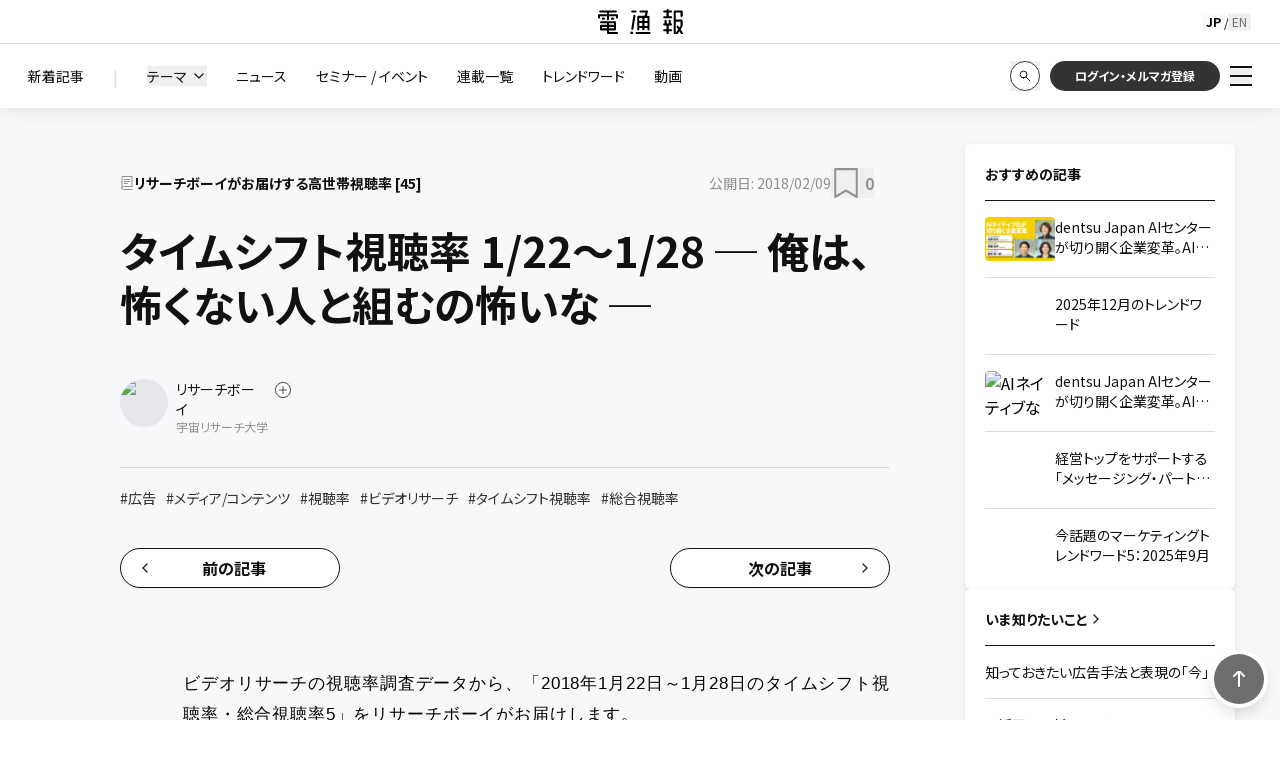

--- FILE ---
content_type: text/html; charset=utf-8
request_url: https://dentsu-ho.com/articles/5801
body_size: 35811
content:
<!DOCTYPE html><html lang="ja" class="__variable_7c046f"><head><meta charSet="utf-8"/><meta name="viewport" content="width=device-width, initial-scale=1"/><link rel="preload" as="image" imageSrcSet="https://cdn.speedsize.com/e7df76a9-4406-40f5-bc97-57e7c2c2d99d/https://dentsu-ho.com/img/dentsuho_logo_yoko.svg/f_auto,w_96 1x, https://cdn.speedsize.com/e7df76a9-4406-40f5-bc97-57e7c2c2d99d/https://dentsu-ho.com/img/dentsuho_logo_yoko.svg/f_auto,w_256 2x"/><link rel="stylesheet" href="/_next/static/css/a7caef33a655e50f.css" data-precedence="next"/><link rel="stylesheet" href="/_next/static/css/05ce865f69d8f114.css" data-precedence="next"/><link rel="stylesheet" href="/_next/static/css/42d60962ed0ffc70.css" data-precedence="next"/><link rel="stylesheet" href="/_next/static/css/c1275aaa43e8cc99.css" data-precedence="next"/><link rel="stylesheet" href="/_next/static/css/ae110469aab9e883.css" data-precedence="next"/><link rel="stylesheet" href="/_next/static/css/9e759b6a46a88fd5.css" data-precedence="next"/><link rel="stylesheet" href="/_next/static/css/0f410c41bf6236ec.css" data-precedence="next"/><link rel="stylesheet" href="/_next/static/css/4537e547dcbc8dad.css" data-precedence="next"/><link rel="stylesheet" href="/_next/static/css/a06328cd25ead014.css" data-precedence="next"/><link rel="stylesheet" href="/_next/static/css/ff60d399cf8ef8c6.css" data-precedence="next"/><link rel="stylesheet" href="/_next/static/css/7a00f9939c651270.css" data-precedence="next"/><link rel="preload" as="script" fetchPriority="low" href="/_next/static/chunks/webpack-9c5344ddb87b265c.js"/><script src="/_next/static/chunks/4bd1b696-182b6b13bdad92e3.js" async=""></script><script src="/_next/static/chunks/1255-2515ec02460e7abe.js" async=""></script><script src="/_next/static/chunks/main-app-234525b5e3ddebfb.js" async=""></script><script src="/_next/static/chunks/902-4b78cc5dd18e0788.js" async=""></script><script src="/_next/static/chunks/4984-09d90d3ec4f99e0e.js" async=""></script><script src="/_next/static/chunks/281-955cdaf5e4e76caa.js" async=""></script><script src="/_next/static/chunks/5239-9ae700c75dd38d0e.js" async=""></script><script src="/_next/static/chunks/4707-5064eaf2000b45d7.js" async=""></script><script src="/_next/static/chunks/7415-fd547132b075e8a5.js" async=""></script><script src="/_next/static/chunks/6039-e5de2c2570360ad7.js" async=""></script><script src="/_next/static/chunks/5148-ff656bdf22a74b81.js" async=""></script><script src="/_next/static/chunks/8592-53faeb444dc28ad4.js" async=""></script><script src="/_next/static/chunks/3080-8c097c0e022b0e6d.js" async=""></script><script src="/_next/static/chunks/6513-5d599d036d31ddf4.js" async=""></script><script src="/_next/static/chunks/4234-c9527ba443d1c031.js" async=""></script><script src="/_next/static/chunks/9955-700a9a8c311fb905.js" async=""></script><script src="/_next/static/chunks/6953-2799235747c42ee7.js" async=""></script><script src="/_next/static/chunks/1819-8fe277b9e3790ebc.js" async=""></script><script src="/_next/static/chunks/9307-20a097d4f2e734e7.js" async=""></script><script src="/_next/static/chunks/app/not-found-6026f38fda052130.js" async=""></script><script src="/_next/static/chunks/6261-4d47d9ed8a915b65.js" async=""></script><script src="/_next/static/chunks/1071-09cf3e31a9368675.js" async=""></script><script src="/_next/static/chunks/app/global-error-5c329f499a8688e1.js" async=""></script><script src="/_next/static/chunks/548-2c9e78c5bc460c19.js" async=""></script><script src="/_next/static/chunks/app/%5Blocale%5D/layout-84ac90305b12845e.js" async=""></script><script src="/_next/static/chunks/9cb54ea0-a4a388caeed12897.js" async=""></script><script src="/_next/static/chunks/9530-ac4ffc27ba2521ae.js" async=""></script><script src="/_next/static/chunks/5958-2bc4ea69ab8452a4.js" async=""></script><script src="/_next/static/chunks/5064-1ce51a08d86cd293.js" async=""></script><script src="/_next/static/chunks/2873-7b7326bc1f761f96.js" async=""></script><script src="/_next/static/chunks/265-32dc2cfa48e83aa3.js" async=""></script><script src="/_next/static/chunks/8185-87c6be4fb84dcdb5.js" async=""></script><script src="/_next/static/chunks/app/%5Blocale%5D/page-c28cddc6f00d1c7d.js" async=""></script><script src="/_next/static/chunks/5171-dd9dd47d00a764d0.js" async=""></script><script src="/_next/static/chunks/7538-15c71e52dc3b667d.js" async=""></script><script src="/_next/static/chunks/4583-b99dbb2dcd8245c5.js" async=""></script><script src="/_next/static/chunks/5700-f095920a0ba3d04e.js" async=""></script><script src="/_next/static/chunks/app/%5Blocale%5D/articles/%5Bid%5D/page-c8259c1a604327dd.js" async=""></script><link rel="preload" href="https://cmp.datasign.co/v2/990105faf3/cmp.js" as="script"/><link rel="preload" href="https://assets.adobedtm.com/0bbd781426e7/39411a09a6af/launch-e9ae45e00b87.min.js" as="script"/><link rel="preload" href="https://tag.flvcdn.net/lytag.js" as="script"/><link rel="preload" href="https://www.googletagmanager.com/gtm.js?id=GTM-KDR5DB" as="script"/><meta name="next-size-adjust" content=""/><title>タイムシフト視聴率 1/22～1/28 ─ 俺は、怖くない人と組むの怖いな ─</title><meta name="description" content="最新のタイムシフト視聴率5＆総合視聴率5です"/><meta property="og:title" content="タイムシフト視聴率 1/22～1/28 ─ 俺は、怖くない人と組むの怖いな ─"/><meta property="og:description" content="最新のタイムシフト視聴率5＆総合視聴率5です"/><meta property="og:url" content="https://dentsu-ho.com/articles/5801"/><meta property="og:image" content="https://cdn.dentsu-ho.com/6d3673bf-9ab0-440b-89ba-45c8c5c30615/1518070685-vr-data_20180122-0128_ogp.jpg"/><meta name="twitter:card" content="summary_large_image"/><meta name="twitter:title" content="タイムシフト視聴率 1/22～1/28 ─ 俺は、怖くない人と組むの怖いな ─"/><meta name="twitter:description" content="最新のタイムシフト視聴率5＆総合視聴率5です"/><meta name="twitter:image" content="https://cdn.dentsu-ho.com/6d3673bf-9ab0-440b-89ba-45c8c5c30615/1518070685-vr-data_20180122-0128_ogp.jpg"/><link rel="icon" href="/favicon.ico" type="image/x-icon" sizes="16x16"/><script>(self.__next_s=self.__next_s||[]).push(["https://cmp.datasign.co/v2/990105faf3/cmp.js",{}])</script><script>(self.__next_s=self.__next_s||[]).push([0,{"children":"\n        (function() {\n          if (window.__GTM_TRACKED_LISTENERS__) return;\n          \n          window.__GTM_TRACKED_LISTENERS__ = [];\n          const originalAddEventListener = EventTarget.prototype.addEventListener;\n          const originalRemoveEventListener = EventTarget.prototype.removeEventListener;\n\n          // optionsからcaptureフラグを抽出するヘルパー\n          const getCapture = (options) => {\n            if (typeof options === 'boolean') return options;\n            if (typeof options === 'object' && options !== null) return !!options.capture;\n            return false;\n          };\n\n          EventTarget.prototype.addEventListener = function(type, listener, options) {\n            try {\n              const stack = new Error().stack || '';\n              // GTM由来のリスナーのみを記録\n              if (stack.includes('googletagmanager.com') || stack.includes('gtm.js')) {\n                 const capture = getCapture(options);\n                 \n                 // 重複チェック（ターゲット、タイプ、リスナー、キャプチャフラグが一致するか）\n                 const isDuplicate = window.__GTM_TRACKED_LISTENERS__.some(\n                   item => item.target === this && \n                           item.type === type && \n                           item.listener === listener &&\n                           getCapture(item.options) === capture\n                 );\n                 \n                 if (!isDuplicate) {\n                   window.__GTM_TRACKED_LISTENERS__.push({\n                     target: this,\n                     type: type,\n                     listener: listener,\n                     options: options\n                   });\n                 }\n              }\n            } catch (e) {\n              // エラー無視\n            }\n            return originalAddEventListener.call(this, type, listener, options);\n          };\n\n          // removeEventListenerもインターセプトして、削除されたらリストからも消す\n          EventTarget.prototype.removeEventListener = function(type, listener, options) {\n            try {\n               const capture = getCapture(options);\n               const index = window.__GTM_TRACKED_LISTENERS__.findIndex(\n                 item => item.target === this && \n                         item.type === type && \n                         item.listener === listener &&\n                         getCapture(item.options) === capture\n               );\n               if (index !== -1) {\n                 window.__GTM_TRACKED_LISTENERS__.splice(index, 1);\n               }\n            } catch (e) {\n               // エラー無視\n            }\n            return originalRemoveEventListener.call(this, type, listener, options);\n          };\n        })();\n      ","id":"gtm-listener-tracker"}])</script><script src="/_next/static/chunks/polyfills-42372ed130431b0a.js" noModule=""></script></head><body id="root"><div hidden=""><!--$--><!--/$--></div><header class="fixed top-0 left-0 w-full z-[100] transition-all duration-300 bg-white"><div class="relative"><div class="relative"><div id="pc-header" class="relative z-[6] bg-white h-11 border-b border-locale-border flex items-center justify-center px-8"><a class="card-hover" href="/"><div><img alt="電通報" width="85" height="22" decoding="async" data-nimg="1" style="color:transparent" srcSet="https://cdn.speedsize.com/e7df76a9-4406-40f5-bc97-57e7c2c2d99d/https://dentsu-ho.com/img/dentsuho_logo_yoko.svg/f_auto,w_96 1x, https://cdn.speedsize.com/e7df76a9-4406-40f5-bc97-57e7c2c2d99d/https://dentsu-ho.com/img/dentsuho_logo_yoko.svg/f_auto,w_256 2x" src="https://cdn.speedsize.com/e7df76a9-4406-40f5-bc97-57e7c2c2d99d/https://dentsu-ho.com/img/dentsuho_logo_yoko.svg/f_auto,w_256"/></div></a><div class="absolute right-[78px]"><div style="position:relative;font:normal normal normal 12px/17px Noto Sans JP"><button class="absolute transition text-xs w-[23px] h-[17px] text-center top-1/2 -translate-y-1/2 left-[0px] text-black font-bold" aria-label="English" lang="jp" disabled="">JP</button><div class="absolute left-[13px] top-1/2 -translate-y-1/2 flex h-[17px] w-[23px] items-center justify-center leading-[13px]">/</div><button class="absolute transition text-xs w-[23px] h-[17px] text-center top-1/2 -translate-y-1/2 left-[26px] text-locale-textSubtle hover:underline hover:text-black" aria-label="English" lang="en">EN</button></div></div></div><div id="pc-header-menu" class="relative z-[5] bg-white h-16 flex px-7 shadow-[0_0_20px_rgba(0,0,0,0.1)]"><nav class="flex-1 flex items-center overflow-hidden"><ul class="flex items-center space-x-[29px]"><li class="relative text-locale-strong"><a class="text-sm hover:text-locale-muted transition whitespace-nowrap" href="/latest_articles"><div>新着記事</div></a></li><li class="text-locale-border">|</li><li class="relative text-locale-strong"><div class="relative"><button class="text-sm flex items-center gap-1 hover:text-locale-muted transition whitespace-nowrap" aria-haspopup="true" aria-expanded="false" aria-controls="headerThemeListParent"><span class="relative">テーマ</span><svg xmlns="http://www.w3.org/2000/svg" width="24" height="24" viewBox="0 0 24 24" fill="none" stroke="currentColor" stroke-width="2" stroke-linecap="round" stroke-linejoin="round" class="lucide lucide-chevron-down ml-1 h-4 w-4" role="img"><path d="m6 9 6 6 6-6"></path></svg></button></div></li><li class="relative text-locale-strong"><a class="text-sm hover:text-locale-muted transition whitespace-nowrap" href="/news"><div>ニュース</div></a></li><li class="relative text-locale-strong"><a class="text-sm hover:text-locale-muted transition whitespace-nowrap" href="/seminar"><div>セミナー / イベント</div></a></li><li class="relative text-locale-strong"><a class="text-sm hover:text-locale-muted transition whitespace-nowrap" href="/booklets"><div>連載一覧</div></a></li><li class="relative text-locale-strong"><a class="text-sm hover:text-locale-muted transition whitespace-nowrap" href="/trend"><div>トレンドワード</div></a></li><li class="relative text-locale-strong"><a class="text-sm hover:text-locale-muted transition whitespace-nowrap" href="/movie"><div>動画</div></a></li></ul><ul class="flex items-center space-x-[30px] ml-auto pr-7"><li class="text-locale-border mr-3">|</li><li class="relative text-locale-strong"><a class="text-sm hover:text-locale-muted transition whitespace-nowrap" href="/knowledge"><div>いま知りたいこと</div></a></li><li class="relative text-locale-strong"><a class="text-sm hover:text-locale-muted transition whitespace-nowrap" href="/about"><div>電通報とは</div></a></li><li class="relative text-locale-strong"><a class="text-sm hover:text-locale-muted transition whitespace-nowrap" href="/person"><div>パーソン</div></a></li></ul></nav><div class="flex items-center space-x-2.5 flex-shrink-0"><button class="text-locale-strong hover:opacity-50 transition  flex-shrink-0" aria-label="検索" type="button" id="search-button" aria-haspopup="true" aria-expanded="false" aria-controls="filter-panel"><img alt="" loading="lazy" width="30" height="30" decoding="async" data-nimg="1" style="color:transparent" srcSet="https://cdn.speedsize.com/e7df76a9-4406-40f5-bc97-57e7c2c2d99d/https://dentsu-ho.com/img/icon_search_off.svg/f_auto,w_32 1x, https://cdn.speedsize.com/e7df76a9-4406-40f5-bc97-57e7c2c2d99d/https://dentsu-ho.com/img/icon_search_off.svg/f_auto,w_64 2x" src="https://cdn.speedsize.com/e7df76a9-4406-40f5-bc97-57e7c2c2d99d/https://dentsu-ho.com/img/icon_search_off.svg/f_auto,w_64"/></button><button id="login-button" class="h-[30px] w-[170px] flex items-center justify-center bg-locale-text text-white rounded-full text-xs font-bold hover:bg-locale-textSubtle transition-colors flex-shrink-0" aria-expanded="false">ログイン・メルマガ登録</button></div></div><div id="headerThemeListParent" class="absolute z-[4] text-sm bottom-0 left-0 right-0 flex gap-[30px] px-[5.5%] py-4 bg-white transition-transform duration-300 translate-y-0"><ul id="headerThemeList" class="flex flex-wrap items-center gap-x-8 gap-y-4"></ul></div><div class="
        absolute z-[5]
        w-0 h-0 border-solid 
        border-r-[7px] border-r-transparent 
        border-b-[13px]  
        border-l-[7px] border-l-transparent
        border-t-0
        border-b-[transparent]
        bottom-[-3px] md:bottom-[-1px]
      "></div></div><div id="filter-panel" class="absolute z-[1] bottom-0 left-0 right-0 transition-transform duration-300 translate-y-0  translate-y-0"><div id="search-header" class="relative z-[10]  h-[66px] bg-locale-accent flex"><div class="flex-grow flex items-center justify-center "><div class="flex items-center justify-center gap-[30px] w-full mr-[10px]"><input maxLength="100" type="text" class="max-w-[700px] w-[100%] h-[36px] border border-white rounded-full px-4 py-2" title="検索" placeholder="キーワードを入力" tabindex="-1" value=""/><button class="flex-shrink-0 bg-white text-locale-text flex items-center justify-center w-[140px] h-[36px] rounded-full card-hover" tabindex="-1">検索</button></div></div><div class="bg-locale-accentStrong text-white flex items-center flex-shrink-0 w-[300px] pl-[20px] pr-[5px]"><button class="flex items-center flex-shrink-0 text-[14px] gap-4 " aria-haspopup="true" aria-expanded="false" aria-controls="search-condition" tabindex="-1">検索結果を絞り込み<svg xmlns="http://www.w3.org/2000/svg" width="24" height="24" viewBox="0 0 24 24" fill="none" stroke="currentColor" stroke-width="1" stroke-linecap="round" stroke-linejoin="round" class="lucide lucide-chevron-down h-5 w-5 text-white"><path d="m6 9 6 6 6-6"></path></svg></button></div></div><div id="search-condition" class="
          absolute z-[5] bottom-0 left-0 right-0 bg-[#EEEEEE] transition-transform duration-300 overflow-y-scroll overscroll-contain translate-y-0
          translate-y-0
          
        }"><div class="
            mx-auto max-w-[1343px] z-[10]
            w-[93%] pt-[44px]
            
          "><div class="w-full h-full"><div class="mb-[40px] lg:flex lg:justify-between"><div class="
            flex gap-[40px] 
          "><fieldset class="
        md:mb-[45px] lg:mb-[0px]
        
        
    "><legend class="text-locale-strong font-bold mb-[32px] md:mb-[34px]">カテゴリ</legend><div id="" class="
          filter-contents
          gap-x-[10px] 
          md:grid md:grid-cols-2  gap-y-[23px] lg:flex lg:flex-col
          
        "></div></fieldset><fieldset class="
        md:mb-[45px] lg:mb-[0px]
        
        
    "><legend class="text-locale-strong font-bold mb-[32px] md:mb-[34px]">テーマ</legend><div id="searchThemeList" class="
          filter-contents
          gap-x-[10px] 
          md:grid md:grid-cols-2  gap-y-[23px] 
          
        "></div></fieldset></div><div class="hidden  lg:block mt-auto w-[1px] bg-[#ddd] lg:mx-[30px]"></div><div class="max-w-[712px] lg:w-[55%] md:flex md:gap-[30px]"><fieldset class="mb-[45px] "><legend class="text-locale-strong font-bold flex items-center justify-between mb-[32px] md:mb-[34px]" aria-expanded="false" aria-controls="主なタグ-filter">主なタグ</legend><div id="主なタグ-filter" class="
          filter-contents
          flex flex-wrap gap-x-[10px] 
          gap-y-[15px]
          transition-all duration-300 ease-in-out overflow-hidden
          max-h-[800px] opacity-100
        "></div></fieldset><fieldset class="mb-[45px] "><legend class="text-locale-strong font-bold flex items-center justify-between mb-[32px] md:mb-[34px]" aria-expanded="false" aria-controls="主なパーソン-filter">主なパーソン</legend><div id="主なパーソン-filter" class="
          filter-contents
          flex flex-wrap gap-x-[10px] 
          gap-y-[15px]
          transition-all duration-300 ease-in-out overflow-hidden
          max-h-[800px] opacity-100
        "></div><fieldset class="
        md:mb-[45px] lg:mb-[0px]
        
        mt-[23px] !mb-[0px]
    "><div id="" class="
          filter-contents
          gap-x-[10px] 
          md:grid md:grid-cols-2  gap-y-[23px] lg:flex lg:flex-col
          
        "></div></fieldset></fieldset></div></div><div class="flex gap-[30px] items-center justify-center "><button class="rounded card-hover bg-locale-accent text-white font-bold px-5 py-2 text-sm" tabindex="-1">この条件で絞り込む</button><button class="rounded card-hover text-locale-accent underline font-normal px-0" tabindex="-1">初期状態に戻す</button></div><div class="pb-[60px]"></div></div></div></div></div><div id="side-menu-pc" class="
              fixed top-[107px] right-0  w-64 bg-white z-[100] overflow-y-auto
              transform transition-transform duration-300 ease-in-out
              translate-x-full
            " style="max-height:calc(100vh - 108px)"><nav class="h-full flex flex-col p-[10px_15px_50px_10px] text-sm"></nav></div></div></header><div id="print-header" class="hidden relative w-full shadow-[0_0_20px_rgba(0,0,0,0.1)] z-[100] bg-white h-11 border-b border-locale-border justify-center items-center px-8"><a href="/"><div><img alt="電通報" width="85" height="22" decoding="async" data-nimg="1" style="color:transparent" srcSet="https://cdn.speedsize.com/e7df76a9-4406-40f5-bc97-57e7c2c2d99d/https://dentsu-ho.com/img/dentsuho_logo_yoko.svg/f_auto,w_96 1x, https://cdn.speedsize.com/e7df76a9-4406-40f5-bc97-57e7c2c2d99d/https://dentsu-ho.com/img/dentsuho_logo_yoko.svg/f_auto,w_256 2x" src="https://cdn.speedsize.com/e7df76a9-4406-40f5-bc97-57e7c2c2d99d/https://dentsu-ho.com/img/dentsuho_logo_yoko.svg/f_auto,w_256"/></div></a></div><main class="bg-locale-background pt-[108px]"><div id="main-contents"><div class="relative py-[60px] "><div class="z-0 pointer-events-none absolute top-0 left-0 w-full aspect-[72/25] "></div><div class="mx-auto lg:w-[96%] lg:max-w-[1380px] relative" id="content-container" style="width:92.975%"><div class="relative z-10"><div id="content-wrapper" class="lg:flex lg:justify-center lg:items-start"><div id="article-contents"><div class=" lg:max-w-[770px] "><article><div class=""><div class="md:flex-row md:justify-between md:items-center md:mb-[25px] mb-[10px] flex flex-col-reverse"><a class="flex items-center gap-1 mt-10 mb-4 md:mt-0 md:mb-0" href="/booklets/253"><img alt="連載アイコン" loading="lazy" width="14" height="14" decoding="async" data-nimg="1" class="w-[14px] h-[14px]" style="color:transparent" srcSet="https://cdn.speedsize.com/e7df76a9-4406-40f5-bc97-57e7c2c2d99d/https://dentsu-ho.com/img/icon_series.svg/f_auto 1x, https://cdn.speedsize.com/e7df76a9-4406-40f5-bc97-57e7c2c2d99d/https://dentsu-ho.com/img/icon_series.svg/f_auto,w_32 2x" src="https://cdn.speedsize.com/e7df76a9-4406-40f5-bc97-57e7c2c2d99d/https://dentsu-ho.com/img/icon_series.svg/f_auto,w_32"/><span class="flex-1 text-sm text-locale-strong font-bold">リサーチボーイがお届けする高世帯視聴率<!-- --> [45]</span></a><div class="flex items-center gap-[20px]"><span class="flex-shrink-0 ml-auto text-sm text-locale-muted">公開日:<!-- --> <!-- -->2018/02/09</span><div class="mr-[15.75px]"><button class="flex items-center  md:mb-0 hover:opacity-70" aria-pressed="false" aria-label="ブックマーク 0件 "><span aria-hidden="true" class="flex items-center"><img alt="" loading="lazy" width="10" height="10" decoding="async" data-nimg="1" class="!w-[30px] !h-[30px]" style="color:transparent" srcSet="https://cdn.speedsize.com/e7df76a9-4406-40f5-bc97-57e7c2c2d99d/https://dentsu-ho.com/img/icon_bookmark-A.svg/f_auto 1x, https://cdn.speedsize.com/e7df76a9-4406-40f5-bc97-57e7c2c2d99d/https://dentsu-ho.com/img/icon_bookmark-A.svg/f_auto,w_32 2x" src="https://cdn.speedsize.com/e7df76a9-4406-40f5-bc97-57e7c2c2d99d/https://dentsu-ho.com/img/icon_bookmark-A.svg/f_auto,w_32"/><span class="ml-1 text-locale-muted font-semibold text-base text-[20px] leading-[29px]">0</span></span></button></div></div></div><h1 class="font-bold leading-[1.3] mb-12 text-[42px]">タイムシフト視聴率 1/22～1/28 ─ 俺は、怖くない人と組むの怖いな ─</h1><div class="grid gap-x-2 gap-y-2 mb-8 xl:pr-9 grid-cols-2 xl:grid-cols-4 xl:gap-x-3 xl:gap-y-3"><a class="flex items-start space-x-2 card-hover" href="/person/1260"><div class="w-12 h-12 rounded-full bg-gray-200 flex-shrink-0 relative overflow-hidden "><img alt="リサーチボーイ" loading="lazy" decoding="async" data-nimg="fill" class="object-cover w-8 h-8" style="position:absolute;height:100%;width:100%;left:0;top:0;right:0;bottom:0;color:transparent" sizes="100vw" srcSet="https://cdn.speedsize.com/e7df76a9-4406-40f5-bc97-57e7c2c2d99d/https://cdn.dentsu-ho.com/d4ac45ff-8b58-44f8-83cc-ce0c33df7010/1503882569-research_boy_pr06.jpg/f_auto,w_640 640w, https://cdn.speedsize.com/e7df76a9-4406-40f5-bc97-57e7c2c2d99d/https://cdn.dentsu-ho.com/d4ac45ff-8b58-44f8-83cc-ce0c33df7010/1503882569-research_boy_pr06.jpg/f_auto,w_750 750w, https://cdn.speedsize.com/e7df76a9-4406-40f5-bc97-57e7c2c2d99d/https://cdn.dentsu-ho.com/d4ac45ff-8b58-44f8-83cc-ce0c33df7010/1503882569-research_boy_pr06.jpg/f_auto,w_828 828w, https://cdn.speedsize.com/e7df76a9-4406-40f5-bc97-57e7c2c2d99d/https://cdn.dentsu-ho.com/d4ac45ff-8b58-44f8-83cc-ce0c33df7010/1503882569-research_boy_pr06.jpg/f_auto,w_1080 1080w, https://cdn.speedsize.com/e7df76a9-4406-40f5-bc97-57e7c2c2d99d/https://cdn.dentsu-ho.com/d4ac45ff-8b58-44f8-83cc-ce0c33df7010/1503882569-research_boy_pr06.jpg/f_auto,w_1200 1200w, https://cdn.speedsize.com/e7df76a9-4406-40f5-bc97-57e7c2c2d99d/https://cdn.dentsu-ho.com/d4ac45ff-8b58-44f8-83cc-ce0c33df7010/1503882569-research_boy_pr06.jpg/f_auto,w_1920 1920w, https://cdn.speedsize.com/e7df76a9-4406-40f5-bc97-57e7c2c2d99d/https://cdn.dentsu-ho.com/d4ac45ff-8b58-44f8-83cc-ce0c33df7010/1503882569-research_boy_pr06.jpg/f_auto,w_2048 2048w, https://cdn.speedsize.com/e7df76a9-4406-40f5-bc97-57e7c2c2d99d/https://cdn.dentsu-ho.com/d4ac45ff-8b58-44f8-83cc-ce0c33df7010/1503882569-research_boy_pr06.jpg/f_auto,w_3840 3840w" src="https://cdn.speedsize.com/e7df76a9-4406-40f5-bc97-57e7c2c2d99d/https://cdn.dentsu-ho.com/d4ac45ff-8b58-44f8-83cc-ce0c33df7010/1503882569-research_boy_pr06.jpg/f_auto,w_3840"/></div><div class="flex-grow min-h-12 flex flex-col justify-space-between"><div class="text-locale-strong flex-grow flex items-start"><p class="mr-2 md:mr-3 flex-grow max-w-[10em] xl:max-w-[6.2em] text-sm " title="リサーチボーイ">リサーチボーイ</p><div class="flex-shrink-0 mt-[3px] relative md:mt-1 w-4 h-4 !mt-0"><button aria-label="フォローする"><img alt="" loading="lazy" width="24" height="24" decoding="async" data-nimg="1" style="color:transparent" srcSet="https://cdn.speedsize.com/e7df76a9-4406-40f5-bc97-57e7c2c2d99d/https://dentsu-ho.com/img/followbtn.svg/f_auto,w_32 1x, https://cdn.speedsize.com/e7df76a9-4406-40f5-bc97-57e7c2c2d99d/https://dentsu-ho.com/img/followbtn.svg/f_auto,w_48 2x" src="https://cdn.speedsize.com/e7df76a9-4406-40f5-bc97-57e7c2c2d99d/https://dentsu-ho.com/img/followbtn.svg/f_auto,w_48"/></button></div></div><p class="text-xs text-locale-muted max-w-100">宇宙リサーチ大学</p></div></a></div><div class="h-[1px] w-full bg-locale-border mt-6 mb-[20px]"></div><div class="flex flex-wrap gap-y-2 text-sm text-locale-strong mb-[40px]"><span class="text-locale-text mr-[10px] text-[14px] leading-[20px]"><a class="hover:text-locale-muted" href="/theme/ax">#<!-- -->広告</a></span><span class="text-locale-text mr-[10px] text-[14px] leading-[20px]"><a class="hover:text-locale-muted" href="/theme/media">#<!-- -->メディア/コンテンツ</a></span><span class="text-locale-text mr-[10px] text-[14px] leading-[20px]"><a class="hover:text-locale-muted" href="/search?tagId=510&amp;tagName=視聴率">#<!-- -->視聴率</a></span><span class="text-locale-text mr-[10px] text-[14px] leading-[20px]"><a class="hover:text-locale-muted" href="/search?tagId=1566&amp;tagName=ビデオリサーチ">#<!-- -->ビデオリサーチ</a></span><span class="text-locale-text mr-[10px] text-[14px] leading-[20px]"><a class="hover:text-locale-muted" href="/search?tagId=1635&amp;tagName=タイムシフト視聴率">#<!-- -->タイムシフト視聴率</a></span><span class="text-locale-text mr-[10px] text-[14px] leading-[20px]"><a class="hover:text-locale-muted" href="/search?tagId=1636&amp;tagName=総合視聴率">#<!-- -->総合視聴率</a></span></div></div><div class="flex items-center justify-between mb-10 md:mb-20 empty:mb-0"><a class="relative flex items-center justify-center space-x-2 bg-white w-[170px] h-[30px] font-bold border border-locale-strong text-[12px] text-locale-strong rounded-full text-base shadow-sm hover:bg-gray-100 transition-colors duration-200 md:w-[220px] md:h-[40px] md:text-[16px]" href="/articles/5789"><div class="absolute left-2 top-1/2 transform -translate-y-1/2 md:left-4"><svg xmlns="http://www.w3.org/2000/svg" width="16" height="16" viewBox="0 0 24 24" fill="none" stroke="#111111" stroke-width="2" stroke-linecap="round" stroke-linejoin="round" class="lucide lucide-chevron-left"><path d="m15 18-6-6 6-6"></path></svg></div><span>前の記事</span></a><a class="relative flex items-center justify-center space-x-2 bg-white w-[170px] h-[30px] font-bold border border-locale-strong text-[12px] text-locale-strong rounded-full text-base shadow-sm hover:bg-gray-100 transition-colors duration-200 md:w-[220px] md:h-[40px] md:text-[16px] " href="/articles/5817"><span>次の記事</span><div class="absolute right-2 top-1/2 transform -translate-y-1/2 md:right-4"><svg xmlns="http://www.w3.org/2000/svg" width="16" height="16" viewBox="0 0 24 24" fill="none" stroke="#111111" stroke-width="2" stroke-linecap="round" stroke-linejoin="round" class="lucide lucide-chevron-right"><path d="m9 18 6-6-6-6"></path></svg></div></a></div><div class="article-view ck-content set-inner-html not-prose pb-[40px]"><div class="raw-html-embed"><div class="legacy"><div class="post"><div class="tmpl_struct tmpl_struct1">
<div class="tmpl_struct tmpl_struct1">
<div class="tmpl_grid tmpl_grid1">
<div class="tmpl_grid_main">
<div class="tmpl_struct tmpl_struct1">
<p class="tmpl_struct tmpl_struct1">ビデオリサーチの視聴率調査データから、「2018年1月22日～1月28日のタイムシフト視聴率・総合視聴率5」をリサーチボーイがお届けします。</p>

<div class="tmpl_struct tmpl_struct1"><img alt="リサーチボーイ" src="https://cdn.dentsu-ho-dev.com/bff71a04-a151-42db-b450-e9bbb51489c6/content_research_boy_pr1.png" style="height:352px; width:800px"></div>

<p><b>島崎さんが言う通り、適度な恐怖心は必要だと思う。<br>
「恐怖心があるから、危険を回避しようと思って戦略を練るわけで、<br>
　怖くないってのはヤケクソと変わんないっていうか。<br>
　俺は、怖くない人と組むの、怖いな」</b></p>

<h6><b>テレビ朝日「BG・身辺警護人」第1話より<br>
　</b></h6>

<div class="tmpl_struct tmpl_struct1"><b><img alt="" src="https://cdn.dentsu-ho-dev.com/7e87a5e0-707d-493e-ace5-aa4400968f48/content_research_boy_pr2.png" style="height:22px; width:800px"></b></div>

<h3 class="none"><b><span style="color:#eb1f85"><span style="font-size:20pt">＜ タイムシフト視聴率5 ＞</span></span></b></h3>

<h2 class="none"><b><b>1<b><span style="color:#cccccc">▶︎</span></b><b style="color:#4169e1; font-weight:bold"><span style="color:#eb1f85">13.1％</span></b><span style="color:#000000"><b>：日曜劇場・99.9・刑事専門弁護士・SEASON2</b></span></b></b></h2>

<h6><b><b>［視聴率］16.2%　［総合視聴率］27.5%<br>
　<span style="color:#666666">放送局：TBS、放送日：2018/1/28(日)：21:00-54分間</span></b></b></h6>

<hr>
<h2 class="none"><b><b><span style="color:#000000"><b>2</b></span><b><span style="color:#cccccc">▶︎</span><span style="color:#eb1f85">12.9％</span></b><span style="color:#000000"><b>：金曜ドラマ・アンナチュラル</b></span></b></b></h2>

<h6><b><b>［視聴率］10.6%　［総合視聴率］22.0%<br>
<span style="color:#666666">　放送局：TBS、放送日：2018/1/26(金)：22:00-54分間</span></b></b></h6>

<hr>
<h2 class="none"><b style="font-weight:bold">3</b><b><b><b style="color:#4169e1; font-weight:bold">▶︎</b></b></b><span style="color:#eb1f85"><b style="font-weight:bold"><b>10</b></b></span><b style="color:#4169e1; font-weight:bold"><span style="color:#eb1f85">.7</span></b><b style="color:#eb1f85; font-weight:bold">％</b><span style="color:#000000"><b style="font-weight:bold">：</b><b>木曜ドラマ・BG・身辺警護人</b></span></h2>

<h6><b><b>［視聴率］15.1%　［総合視聴率］24.4%<br>
<span style="color:#666666">　放送局：テレビ朝日、放送日：2018/1/25(木)：21:00-69分間</span></b></b></h6>

<hr>
<h2 class="none"><b><b><span style="color:#000000"><b>4</b></span><span style="color:#cccccc"><b>▶︎</b></span><b><span style="color:#eb1f85">7.5％</span></b><span style="color:#000000"><b>：</b></span></b></b><b><b><span style="color:#000000"><b>もみ消して冬・わが家の問題なかったことに</b></span></b></b></h2>
&nbsp;

<h6><b><b>［視聴率］11.1%　［総合視聴率］17.6%<br>
<span style="color:#666666">　放送局：日本テレビ、放送日：2018/1/27(土)：22:00-54分間</span></b></b></h6>

<hr>
<h2 class="none"><b><b><span style="color:#000000"><b>5</b></span><span style="color:#cccccc"><b>▶︎</b></span><b><span style="color:#eb1f85">7.0％</span></b><span style="color:#000000"><b>：相棒</b></span></b></b></h2>

<h6><b><b>［視聴率］15.6%　［総合視聴率］21.5%<br>
<span style="color:#666666">　放送局：テレビ朝日、放送日：2018/1/24(水)：21:00-69分間</span></b></b></h6>

<hr>
<h6><b><b>　　</b></b></h6>

<p><b><b><b><span style="color:#84c100"><span style="font-size:20pt">＜ 総合視聴率5 ＞</span></span></b></b></b></p>

<h2 class="none"><b><b><span style="color:#000000"><b>1</b></span><b><span style="color:#cccccc">▶︎</span><span style="color:#84c100">27.5％</span></b><span style="color:#000000"><b>：日曜劇場・99.9・刑事専門弁護士・SEASON2</b></span></b></b></h2>

<h6><b><b>［視聴率］16.2%　［タイムシフト視聴率］13.1%<br>
<span style="color:#666666">　放送局：TBS、放送日：2018/1/28(日)：21:00-54分間</span></b></b></h6>

<hr>
<h2 class="none"><b><b><span style="color:#000000"><b>2</b></span><b><span style="color:#cccccc">▶︎</span><span style="color:#84c100">25.1％</span></b><span style="color:#000000"><b>：連続テレビ小説・わろてんか</b></span></b></b></h2>

<h6><b><b>［視聴率］20.6%　［タイムシフト視聴率］5.8%<br>
<span style="color:#666666">　放送局：NHK総合、放送日：2018/1/22(月)：8:00-15分間</span></b></b></h6>

<hr>
<h2 class="none"><b><b><b style="font-weight:bold">3</b><b style="color:#cccccc; font-weight:bold">▶︎</b><b style="color:#84c100; font-weight:bold">24.4％</b><span style="color:#000000"><b>：</b></span></b></b><span style="color:#000000"><b>木曜ドラマ・BG・身辺警護人</b></span></h2>

<h6><b><b>［視聴率］15.1%　［タイムシフト視聴率］10.7%　<br>
　<span style="color:#666666">放送局：テレビ朝日、放送日：2018/1/25(木)：21:00-69分間</span></b></b></h6>

<hr>
<h2 class="none"><b><b><span style="color:#000000"><b>4</b></span><b><span style="color:#cccccc">▶︎</span><span style="color:#84c100">22.0％</span></b><span style="color:#000000"><b>：金曜ドラマ・アンナチュラル</b></span></b></b></h2>

<h6><b><b>［視聴率］10.6%　［タイムシフト視聴率］12.9%<span style="color:#666666">　<br>
　放送局：TBS、放送日：2018/1/26(金)：22:00-54分間</span></b></b></h6>

<hr>
<h2 class="none"><b><b>5<b style="color:#cccccc; font-weight:bold">▶︎<span style="color:#84c100">21.5</span></b><b style="color:#84c100; font-weight:bold">％</b><span style="color:#000000"><b>：相棒</b></span></b></b></h2>

<h6><b><b>［視聴率］15.6%　［タイムシフト視聴率］7.0%<span style="color:#666666">　<br>
　放送局：テレビ朝日、放送日：2018/1/24(水)：21:00-69分間</span></b></b></h6>

<hr>
<h6><b><b>期間：2018年1月22日(月)～1月28日(日)</b></b></h6>

<h6><b><b>地区：関東地区</b></b></h6>
</div>

<div class="tmpl_struct tmpl_struct3">
<p style="text-align:left"><b><b>▶︎タイムシフト視聴率と総合視聴率の定義については、<b><a href="https://dentsu-ho.com/articles/5159" target="_blank">ここ</a></b>からご覧いただけます。<br>
▶︎上記以外の番組については、<b><a href="https://www.videor.co.jp/tvrating/timeshift/index.html" target="_blank">ビデオリサーチのサイト</a></b>からご覧いただけます。</b></b></p>

<h6 style="text-align:left"><b><b><span style="color:#e60012">【禁】無断転載</span></b></b></h6>

<h6 style="margin-left:10px"><b><b>転載については以下までお問い合わせください。</b></b></h6>

<h6 class="p1" style="margin-left:10px"><b><b>株式会社ビデオリサーチ&nbsp;</b></b></h6>

<h6 class="p1" style="margin-left:10px"><b><b>コーポレートコミュニケーション室</b></b></h6>

<h6 class="p1" style="margin-left:10px"><b><b>Tel &nbsp;03-5860-1723（直通）</b></b></h6>
</div>
</div>
</div>
</div>
</div>
</div></div></div></div></article><div class="flex items-center justify-between mb-10 md:mb-20 empty:mb-0"><a class="relative flex items-center justify-center space-x-2 bg-white w-[170px] h-[30px] font-bold border border-locale-strong text-[12px] text-locale-strong rounded-full text-base shadow-sm hover:bg-gray-100 transition-colors duration-200 md:w-[220px] md:h-[40px] md:text-[16px]" href="/articles/5789"><div class="absolute left-2 top-1/2 transform -translate-y-1/2 md:left-4"><svg xmlns="http://www.w3.org/2000/svg" width="16" height="16" viewBox="0 0 24 24" fill="none" stroke="#111111" stroke-width="2" stroke-linecap="round" stroke-linejoin="round" class="lucide lucide-chevron-left"><path d="m15 18-6-6 6-6"></path></svg></div><span>前の記事</span></a><a class="relative flex items-center justify-center space-x-2 bg-white w-[170px] h-[30px] font-bold border border-locale-strong text-[12px] text-locale-strong rounded-full text-base shadow-sm hover:bg-gray-100 transition-colors duration-200 md:w-[220px] md:h-[40px] md:text-[16px] " href="/articles/5817"><span>次の記事</span><div class="absolute right-2 top-1/2 transform -translate-y-1/2 md:right-4"><svg xmlns="http://www.w3.org/2000/svg" width="16" height="16" viewBox="0 0 24 24" fill="none" stroke="#111111" stroke-width="2" stroke-linecap="round" stroke-linejoin="round" class="lucide lucide-chevron-right"><path d="m9 18 6-6-6-6"></path></svg></div></a></div><section class="flex flex-col lg:flex-row items-center lg:items-start justify-between mt-[40px] lg:mt-[60px] " aria-label="記事のシェア機能"><div class="w-full lg:w-[50%] flex flex-col items-center py-4 lg:py-0 lg:px-8 lg:border-r lg:border-l"><p class="text-sm text-locale-text mb-5 lg:mb-[10px] whitespace-nowrap">この記事は参考になりましたか？</p><button class="flex items-center mr-4  hover:opacity-70" aria-pressed="false" aria-label="いいね 0件 "><span aria-hidden="true" class="flex items-center"><img alt="" loading="lazy" width="12" height="12" decoding="async" data-nimg="1" class="!w-10 !h-10 !text-locale-strong" style="color:transparent" srcSet="https://cdn.speedsize.com/e7df76a9-4406-40f5-bc97-57e7c2c2d99d/https://dentsu-ho.com/img/icon_like-A.svg/f_auto 1x, https://cdn.speedsize.com/e7df76a9-4406-40f5-bc97-57e7c2c2d99d/https://dentsu-ho.com/img/icon_like-A.svg/f_auto,w_32 2x" src="https://cdn.speedsize.com/e7df76a9-4406-40f5-bc97-57e7c2c2d99d/https://dentsu-ho.com/img/icon_like-A.svg/f_auto,w_32"/><span class="ml-1 text-locale-muted text-xl font-bold text-locale-strong mt-[3px] ml-[10px] ">0</span></span></button></div><div class="w-full lg:w-[50%] flex flex-col items-center py-4 lg:py-0 lg:px-8  lg:border-r "><p class="text-sm text-locale-text mb-5 lg:mb-[10px] whitespace-nowrap">この記事を共有</p><div class="flex flex-wrap justify-center gap-4"><a class="flex items-center justify-center rounded-full border border-transparent hover:opacity-80 transition-opacity duration-200 " style="width:40px;height:40px" target="_blank" rel="noopener noreferrer" aria-label="Facebookで共有（別ウィンドウ）" href="https://www.facebook.com/sharer/sharer.php?u=https%3A%2F%2Fdentsu-ho.com%2Farticles%2F5801&amp;t=%E3%82%BF%E3%82%A4%E3%83%A0%E3%82%B7%E3%83%95%E3%83%88%E8%A6%96%E8%81%B4%E7%8E%87%201%2F22%EF%BD%9E1%2F28%20%E2%94%80%20%E4%BF%BA%E3%81%AF%E3%80%81%E6%80%96%E3%81%8F%E3%81%AA%E3%81%84%E4%BA%BA%E3%81%A8%E7%B5%84%E3%82%80%E3%81%AE%E6%80%96%E3%81%84%E3%81%AA%20%E2%94%80"><img alt="" loading="lazy" width="40" height="40" decoding="async" data-nimg="1" style="color:transparent" srcSet="https://cdn.speedsize.com/e7df76a9-4406-40f5-bc97-57e7c2c2d99d/https://dentsu-ho.com/img/icon-facebook.svg/f_auto,w_48 1x, https://cdn.speedsize.com/e7df76a9-4406-40f5-bc97-57e7c2c2d99d/https://dentsu-ho.com/img/icon-facebook.svg/f_auto,w_96 2x" src="https://cdn.speedsize.com/e7df76a9-4406-40f5-bc97-57e7c2c2d99d/https://dentsu-ho.com/img/icon-facebook.svg/f_auto,w_96"/></a><a class="flex items-center justify-center rounded-full border border-transparent hover:opacity-80 transition-opacity duration-200 " style="width:40px;height:40px" target="_blank" rel="noopener noreferrer" aria-label="Xで共有（別ウィンドウ）" href="https://twitter.com/intent/tweet?url=https%3A%2F%2Fdentsu-ho.com%2Farticles%2F5801&amp;text=%E3%82%BF%E3%82%A4%E3%83%A0%E3%82%B7%E3%83%95%E3%83%88%E8%A6%96%E8%81%B4%E7%8E%87%201%2F22%EF%BD%9E1%2F28%20%E2%94%80%20%E4%BF%BA%E3%81%AF%E3%80%81%E6%80%96%E3%81%8F%E3%81%AA%E3%81%84%E4%BA%BA%E3%81%A8%E7%B5%84%E3%82%80%E3%81%AE%E6%80%96%E3%81%84%E3%81%AA%20%E2%94%80"><img alt="" loading="lazy" width="40" height="40" decoding="async" data-nimg="1" style="color:transparent" srcSet="https://cdn.speedsize.com/e7df76a9-4406-40f5-bc97-57e7c2c2d99d/https://dentsu-ho.com/img/icon-x.svg/f_auto,w_48 1x, https://cdn.speedsize.com/e7df76a9-4406-40f5-bc97-57e7c2c2d99d/https://dentsu-ho.com/img/icon-x.svg/f_auto,w_96 2x" src="https://cdn.speedsize.com/e7df76a9-4406-40f5-bc97-57e7c2c2d99d/https://dentsu-ho.com/img/icon-x.svg/f_auto,w_96"/></a><a class="flex items-center justify-center rounded-full border border-transparent hover:opacity-80 transition-opacity duration-200 " style="width:40px;height:40px" target="_blank" rel="noopener noreferrer" aria-label="LINEで共有（別ウィンドウ）" href="https://lineit.line.me/share/ui?url=https%3A%2F%2Fdentsu-ho.com%2Farticles%2F5801&amp;text=%E6%9C%80%E6%96%B0%E3%81%AE%E3%82%BF%E3%82%A4%E3%83%A0%E3%82%B7%E3%83%95%E3%83%88%E8%A6%96%E8%81%B4%E7%8E%875%EF%BC%86%E7%B7%8F%E5%90%88%E8%A6%96%E8%81%B4%E7%8E%875%E3%81%A7%E3%81%99"><img alt="" loading="lazy" width="40" height="40" decoding="async" data-nimg="1" style="color:transparent" srcSet="https://cdn.speedsize.com/e7df76a9-4406-40f5-bc97-57e7c2c2d99d/https://dentsu-ho.com/img/icon-line.svg/f_auto,w_48 1x, https://cdn.speedsize.com/e7df76a9-4406-40f5-bc97-57e7c2c2d99d/https://dentsu-ho.com/img/icon-line.svg/f_auto,w_96 2x" src="https://cdn.speedsize.com/e7df76a9-4406-40f5-bc97-57e7c2c2d99d/https://dentsu-ho.com/img/icon-line.svg/f_auto,w_96"/></a><a class="flex items-center justify-center rounded-full border border-transparent hover:opacity-80 transition-opacity duration-200 " style="width:40px;height:40px" target="_blank" rel="noopener noreferrer" aria-label="はてなブックマーク（別ウィンドウ）" href="https://b.hatena.ne.jp/entry/https%3A%2F%2Fdentsu-ho.com%2Farticles%2F5801"><img alt="" loading="lazy" width="40" height="40" decoding="async" data-nimg="1" style="color:transparent" srcSet="https://cdn.speedsize.com/e7df76a9-4406-40f5-bc97-57e7c2c2d99d/https://dentsu-ho.com/img/icon-b.svg/f_auto,w_48 1x, https://cdn.speedsize.com/e7df76a9-4406-40f5-bc97-57e7c2c2d99d/https://dentsu-ho.com/img/icon-b.svg/f_auto,w_96 2x" src="https://cdn.speedsize.com/e7df76a9-4406-40f5-bc97-57e7c2c2d99d/https://dentsu-ho.com/img/icon-b.svg/f_auto,w_96"/></a><button class="relative flex items-center justify-center w-[40px] h-[40px] rounded-full border border-locale-text text-locale-text hover:text-locale-muted hover:border-locale-muted transition-all duration-200" aria-label="URLをコピー"><svg xmlns="http://www.w3.org/2000/svg" width="24" height="24" viewBox="0 0 24 24" fill="none" stroke="currentColor" stroke-width="2" stroke-linecap="round" stroke-linejoin="round" class="lucide lucide-link w-7 h-7" role="img" aria-hidden="true"><path d="M10 13a5 5 0 0 0 7.54.54l3-3a5 5 0 0 0-7.07-7.07l-1.72 1.71"></path><path d="M14 11a5 5 0 0 0-7.54-.54l-3 3a5 5 0 0 0 7.07 7.07l1.71-1.71"></path></svg></button></div></div></section><div class="flex flex-col gap-[30px] mt-[60px] lg:flex-row"><a class="h-20 flex items-center justify-center px-5 border-2 border-locale-text rounded-md bg-white hover:bg-gray-100 transition-all duration-200 focus:outline-none focus:ring-2 focus:ring-locale-muted focus:ring-opacity-50 w-full lg:flex-1" href="/mail-letter/guide"><div class="relative flex items-center justify-center w-full"><div class="flex flex-col items-center gap-2 w-fit"><p class="text-sm font-bold text-locale-strong">メルマガ会員登録はこちらから</p><p class="text-xs text-locale-muted">日々の重要なニュースを厳選して掲載しています</p></div><svg xmlns="http://www.w3.org/2000/svg" width="20" height="20" viewBox="0 0 24 24" fill="none" stroke="currentColor" stroke-width="2" stroke-linecap="round" stroke-linejoin="round" class="lucide lucide-chevron-right absolute right-0 top-1/2 transform -translate-y-1/2 text-locale-strong"><path d="m9 18 6-6-6-6"></path></svg></div></a><a class="h-20 flex items-center justify-center px-5 border-2 border-locale-text rounded-md bg-white hover:bg-gray-100 transition-all duration-200 focus:outline-none focus:ring-2 focus:ring-locale-muted focus:ring-opacity-50 w-full lg:flex-1" href="https://contact.dentsu.jp/m/release"><div class="relative flex items-center justify-center w-full"><div class="flex flex-col items-center gap-2 w-fit"><p class="text-sm font-bold text-locale-strong">この記事に関するお問い合わせはこちら</p></div><svg xmlns="http://www.w3.org/2000/svg" width="20" height="20" viewBox="0 0 24 24" fill="none" stroke="currentColor" stroke-width="2" stroke-linecap="round" stroke-linejoin="round" class="lucide lucide-chevron-right absolute right-0 top-1/2 transform -translate-y-1/2 text-locale-strong"><path d="m9 18 6-6-6-6"></path></svg></div></a></div><div class="mt-[60px] md:mt-[60px] mt-0"><h2 class="border-l-2 border-locale-strong font-bold text-[24px] md:text-[28px] md:mb-[30px] md:pl-[10px] mb-[40px] pl-[15px] ">バックナンバー</h2><div class="flex mt-4 flex-wrap gap-[18px] md:gap-[20px]"><a class="w-[169px] flex flex-col max-w-sm bg-white rounded-lg card-hover 
        md:w-[370px] md:flex-row md:bg-transparent md:rounded-none" href="/articles/5789"><div class="flex-shrink-0 relative w-[170px] h-[105px]"><div style="width:170px;height:105px" class="relative bg-gray-200 overflow-hidden rounded-md"><img alt="人間のねたみやそねみ、時にポジティブな動機よりパワーになる" loading="lazy" decoding="async" data-nimg="fill" class="object-cover flex-shrink-0" style="position:absolute;height:100%;width:100%;left:0;top:0;right:0;bottom:0;color:transparent" sizes="100vw" srcSet="https://cdn.speedsize.com/e7df76a9-4406-40f5-bc97-57e7c2c2d99d/https://cdn.dentsu-ho.com/7be82bf4-8134-4fbb-8412-58e7cd0324b2/1517384873-vr-data_20180115-0121_top.jpg/f_auto,w_640 640w, https://cdn.speedsize.com/e7df76a9-4406-40f5-bc97-57e7c2c2d99d/https://cdn.dentsu-ho.com/7be82bf4-8134-4fbb-8412-58e7cd0324b2/1517384873-vr-data_20180115-0121_top.jpg/f_auto,w_750 750w, https://cdn.speedsize.com/e7df76a9-4406-40f5-bc97-57e7c2c2d99d/https://cdn.dentsu-ho.com/7be82bf4-8134-4fbb-8412-58e7cd0324b2/1517384873-vr-data_20180115-0121_top.jpg/f_auto,w_828 828w, https://cdn.speedsize.com/e7df76a9-4406-40f5-bc97-57e7c2c2d99d/https://cdn.dentsu-ho.com/7be82bf4-8134-4fbb-8412-58e7cd0324b2/1517384873-vr-data_20180115-0121_top.jpg/f_auto,w_1080 1080w, https://cdn.speedsize.com/e7df76a9-4406-40f5-bc97-57e7c2c2d99d/https://cdn.dentsu-ho.com/7be82bf4-8134-4fbb-8412-58e7cd0324b2/1517384873-vr-data_20180115-0121_top.jpg/f_auto,w_1200 1200w, https://cdn.speedsize.com/e7df76a9-4406-40f5-bc97-57e7c2c2d99d/https://cdn.dentsu-ho.com/7be82bf4-8134-4fbb-8412-58e7cd0324b2/1517384873-vr-data_20180115-0121_top.jpg/f_auto,w_1920 1920w, https://cdn.speedsize.com/e7df76a9-4406-40f5-bc97-57e7c2c2d99d/https://cdn.dentsu-ho.com/7be82bf4-8134-4fbb-8412-58e7cd0324b2/1517384873-vr-data_20180115-0121_top.jpg/f_auto,w_2048 2048w, https://cdn.speedsize.com/e7df76a9-4406-40f5-bc97-57e7c2c2d99d/https://cdn.dentsu-ho.com/7be82bf4-8134-4fbb-8412-58e7cd0324b2/1517384873-vr-data_20180115-0121_top.jpg/f_auto,w_3840 3840w" src="https://cdn.speedsize.com/e7df76a9-4406-40f5-bc97-57e7c2c2d99d/https://cdn.dentsu-ho.com/7be82bf4-8134-4fbb-8412-58e7cd0324b2/1517384873-vr-data_20180115-0121_top.jpg/f_auto,w_3840"/></div></div><div class="p-[15px] flex flex-col justify-between 
        md:p-0 md:pl-[10px]"><div class="flex flex-wrap gap-x-2 gap-y-1"><div class="flex items-center gap-2 h-[14px]"><span class="w-2 h-2 rounded-full flex-shrink-0" style="background-color:#D95EF8"></span><span class="text-[12px]">広告</span></div></div><p class="text-locale-muted text-xs whitespace-nowrap mb-[15px] md:mb-[5px]">2018/02/02</p><h3 class="text-locale-strong text-base font-bold leading-tight mb-[23px] line-clamp-2 md:mb-[8px]">タイムシフト視聴率 1/15～1/21 ─ 人間のねたみやそねみ、そういう醜さは時にポジティブな動機よりパワーになる ─</h3><div class="flex items-center gap-[20px]"><button class="flex items-center mr-4  pointer-events-none" disabled="" aria-pressed="false" aria-label="いいね 0件 "><span aria-hidden="true" class="flex items-center"><img alt="" loading="lazy" width="12" height="12" decoding="async" data-nimg="1" class="h-[15px] w-[15px]" style="color:transparent" srcSet="https://cdn.speedsize.com/e7df76a9-4406-40f5-bc97-57e7c2c2d99d/https://dentsu-ho.com/img/icon_like-A.svg/f_auto 1x, https://cdn.speedsize.com/e7df76a9-4406-40f5-bc97-57e7c2c2d99d/https://dentsu-ho.com/img/icon_like-A.svg/f_auto,w_32 2x" src="https://cdn.speedsize.com/e7df76a9-4406-40f5-bc97-57e7c2c2d99d/https://dentsu-ho.com/img/icon_like-A.svg/f_auto,w_32"/><span class="ml-1 text-locale-muted ">0</span></span></button><button class="flex items-center  pointer-events-none" disabled="" aria-pressed="false" aria-label="ブックマーク 0件 "><span aria-hidden="true" class="flex items-center"><img alt="" loading="lazy" width="10" height="10" decoding="async" data-nimg="1" class="h-[15px] w-[15px]" style="color:transparent" srcSet="https://cdn.speedsize.com/e7df76a9-4406-40f5-bc97-57e7c2c2d99d/https://dentsu-ho.com/img/icon_bookmark-A.svg/f_auto 1x, https://cdn.speedsize.com/e7df76a9-4406-40f5-bc97-57e7c2c2d99d/https://dentsu-ho.com/img/icon_bookmark-A.svg/f_auto,w_32 2x" src="https://cdn.speedsize.com/e7df76a9-4406-40f5-bc97-57e7c2c2d99d/https://dentsu-ho.com/img/icon_bookmark-A.svg/f_auto,w_32"/><span class="ml-1 text-locale-muted ">0</span></span></button></div></div></a><a class="w-[169px] flex flex-col max-w-sm bg-white rounded-lg card-hover 
        md:w-[370px] md:flex-row md:bg-transparent md:rounded-none" href="/articles/5778"><div class="flex-shrink-0 relative w-[170px] h-[105px]"><div style="width:170px;height:105px" class="relative bg-gray-200 overflow-hidden rounded-md"><img alt="努力は裏切るけど、諦めは裏切りません" loading="lazy" decoding="async" data-nimg="fill" class="object-cover flex-shrink-0" style="position:absolute;height:100%;width:100%;left:0;top:0;right:0;bottom:0;color:transparent" sizes="100vw" srcSet="https://cdn.speedsize.com/e7df76a9-4406-40f5-bc97-57e7c2c2d99d/https://cdn.dentsu-ho.com/807f20d1-2921-4549-83e3-1608e4eb9bc1/1516864098-vr-data_20180108-0114_top.jpg/f_auto,w_640 640w, https://cdn.speedsize.com/e7df76a9-4406-40f5-bc97-57e7c2c2d99d/https://cdn.dentsu-ho.com/807f20d1-2921-4549-83e3-1608e4eb9bc1/1516864098-vr-data_20180108-0114_top.jpg/f_auto,w_750 750w, https://cdn.speedsize.com/e7df76a9-4406-40f5-bc97-57e7c2c2d99d/https://cdn.dentsu-ho.com/807f20d1-2921-4549-83e3-1608e4eb9bc1/1516864098-vr-data_20180108-0114_top.jpg/f_auto,w_828 828w, https://cdn.speedsize.com/e7df76a9-4406-40f5-bc97-57e7c2c2d99d/https://cdn.dentsu-ho.com/807f20d1-2921-4549-83e3-1608e4eb9bc1/1516864098-vr-data_20180108-0114_top.jpg/f_auto,w_1080 1080w, https://cdn.speedsize.com/e7df76a9-4406-40f5-bc97-57e7c2c2d99d/https://cdn.dentsu-ho.com/807f20d1-2921-4549-83e3-1608e4eb9bc1/1516864098-vr-data_20180108-0114_top.jpg/f_auto,w_1200 1200w, https://cdn.speedsize.com/e7df76a9-4406-40f5-bc97-57e7c2c2d99d/https://cdn.dentsu-ho.com/807f20d1-2921-4549-83e3-1608e4eb9bc1/1516864098-vr-data_20180108-0114_top.jpg/f_auto,w_1920 1920w, https://cdn.speedsize.com/e7df76a9-4406-40f5-bc97-57e7c2c2d99d/https://cdn.dentsu-ho.com/807f20d1-2921-4549-83e3-1608e4eb9bc1/1516864098-vr-data_20180108-0114_top.jpg/f_auto,w_2048 2048w, https://cdn.speedsize.com/e7df76a9-4406-40f5-bc97-57e7c2c2d99d/https://cdn.dentsu-ho.com/807f20d1-2921-4549-83e3-1608e4eb9bc1/1516864098-vr-data_20180108-0114_top.jpg/f_auto,w_3840 3840w" src="https://cdn.speedsize.com/e7df76a9-4406-40f5-bc97-57e7c2c2d99d/https://cdn.dentsu-ho.com/807f20d1-2921-4549-83e3-1608e4eb9bc1/1516864098-vr-data_20180108-0114_top.jpg/f_auto,w_3840"/></div></div><div class="p-[15px] flex flex-col justify-between 
        md:p-0 md:pl-[10px]"><div class="flex flex-wrap gap-x-2 gap-y-1"><div class="flex items-center gap-2 h-[14px]"><span class="w-2 h-2 rounded-full flex-shrink-0" style="background-color:#D95EF8"></span><span class="text-[12px]">広告</span></div></div><p class="text-locale-muted text-xs whitespace-nowrap mb-[15px] md:mb-[5px]">2018/01/26</p><h3 class="text-locale-strong text-base font-bold leading-tight mb-[23px] line-clamp-2 md:mb-[8px]">タイムシフト視聴率 1/8～1/14 ─ 努力は裏切るけど、諦めは裏切りません ─</h3><div class="flex items-center gap-[20px]"><button class="flex items-center mr-4  pointer-events-none" disabled="" aria-pressed="false" aria-label="いいね 0件 "><span aria-hidden="true" class="flex items-center"><img alt="" loading="lazy" width="12" height="12" decoding="async" data-nimg="1" class="h-[15px] w-[15px]" style="color:transparent" srcSet="https://cdn.speedsize.com/e7df76a9-4406-40f5-bc97-57e7c2c2d99d/https://dentsu-ho.com/img/icon_like-A.svg/f_auto 1x, https://cdn.speedsize.com/e7df76a9-4406-40f5-bc97-57e7c2c2d99d/https://dentsu-ho.com/img/icon_like-A.svg/f_auto,w_32 2x" src="https://cdn.speedsize.com/e7df76a9-4406-40f5-bc97-57e7c2c2d99d/https://dentsu-ho.com/img/icon_like-A.svg/f_auto,w_32"/><span class="ml-1 text-locale-muted ">0</span></span></button><button class="flex items-center  pointer-events-none" disabled="" aria-pressed="false" aria-label="ブックマーク 0件 "><span aria-hidden="true" class="flex items-center"><img alt="" loading="lazy" width="10" height="10" decoding="async" data-nimg="1" class="h-[15px] w-[15px]" style="color:transparent" srcSet="https://cdn.speedsize.com/e7df76a9-4406-40f5-bc97-57e7c2c2d99d/https://dentsu-ho.com/img/icon_bookmark-A.svg/f_auto 1x, https://cdn.speedsize.com/e7df76a9-4406-40f5-bc97-57e7c2c2d99d/https://dentsu-ho.com/img/icon_bookmark-A.svg/f_auto,w_32 2x" src="https://cdn.speedsize.com/e7df76a9-4406-40f5-bc97-57e7c2c2d99d/https://dentsu-ho.com/img/icon_bookmark-A.svg/f_auto,w_32"/><span class="ml-1 text-locale-muted ">0</span></span></button></div></div></a></div></div><div class="mt-[60px] md:mt-[60px] "><h2 class="border-l-2 border-locale-strong font-bold text-[24px] md:text-[28px] md:mb-[30px] md:pl-[10px] mb-[40px] pl-[15px] ">著者</h2><div class="bg-white rounded-md flex items-center p-[30px] mb-[60px]"><div class="flex-1 flex flex-col"><div class=""><div class="flex gap-5 md:items-center mb-[30px] md:mb-5 !items-start mb-5"><div class="relative rounded-full w-[110px] h-[110px]"><img alt="リサーチボーイ" loading="lazy" decoding="async" data-nimg="fill" class="object-cover rounded-full" style="position:absolute;height:100%;width:100%;left:0;top:0;right:0;bottom:0;color:transparent" sizes="100vw" srcSet="https://cdn.speedsize.com/e7df76a9-4406-40f5-bc97-57e7c2c2d99d/https://cdn.dentsu-ho.com/d4ac45ff-8b58-44f8-83cc-ce0c33df7010/1503882569-research_boy_pr06.jpg/f_auto,w_640 640w, https://cdn.speedsize.com/e7df76a9-4406-40f5-bc97-57e7c2c2d99d/https://cdn.dentsu-ho.com/d4ac45ff-8b58-44f8-83cc-ce0c33df7010/1503882569-research_boy_pr06.jpg/f_auto,w_750 750w, https://cdn.speedsize.com/e7df76a9-4406-40f5-bc97-57e7c2c2d99d/https://cdn.dentsu-ho.com/d4ac45ff-8b58-44f8-83cc-ce0c33df7010/1503882569-research_boy_pr06.jpg/f_auto,w_828 828w, https://cdn.speedsize.com/e7df76a9-4406-40f5-bc97-57e7c2c2d99d/https://cdn.dentsu-ho.com/d4ac45ff-8b58-44f8-83cc-ce0c33df7010/1503882569-research_boy_pr06.jpg/f_auto,w_1080 1080w, https://cdn.speedsize.com/e7df76a9-4406-40f5-bc97-57e7c2c2d99d/https://cdn.dentsu-ho.com/d4ac45ff-8b58-44f8-83cc-ce0c33df7010/1503882569-research_boy_pr06.jpg/f_auto,w_1200 1200w, https://cdn.speedsize.com/e7df76a9-4406-40f5-bc97-57e7c2c2d99d/https://cdn.dentsu-ho.com/d4ac45ff-8b58-44f8-83cc-ce0c33df7010/1503882569-research_boy_pr06.jpg/f_auto,w_1920 1920w, https://cdn.speedsize.com/e7df76a9-4406-40f5-bc97-57e7c2c2d99d/https://cdn.dentsu-ho.com/d4ac45ff-8b58-44f8-83cc-ce0c33df7010/1503882569-research_boy_pr06.jpg/f_auto,w_2048 2048w, https://cdn.speedsize.com/e7df76a9-4406-40f5-bc97-57e7c2c2d99d/https://cdn.dentsu-ho.com/d4ac45ff-8b58-44f8-83cc-ce0c33df7010/1503882569-research_boy_pr06.jpg/f_auto,w_3840 3840w" src="https://cdn.speedsize.com/e7df76a9-4406-40f5-bc97-57e7c2c2d99d/https://cdn.dentsu-ho.com/d4ac45ff-8b58-44f8-83cc-ce0c33df7010/1503882569-research_boy_pr06.jpg/f_auto,w_3840"/></div><div class="flex-1 flex flex-col gap-2.5 text-locale-strong w-[106px]"><h3 class="font-bold text-xl">リサーチボーイ</h3><p class="text-sm">宇宙リサーチ大学</p><p class="text-sm"></p><p class="text-sm"></p></div></div><p class="text-locale-text text-sm leading-relaxed whitespace-pre-wrap break-words">ビデオリサーチ発行の雑誌『Synapse(シナプス)』に掲載されている漫画「調査せよ!!リサーチボーイ」の主人公。
宇宙リサーチ大学の4年生で、表向きは卒論リサーチのために地球にやってきた宇宙人なのだが、実は各惑星のメディア買収をもくろむ宇宙一の買収王マーベラスの命を受け、地球のメディア事情を調査している。が、いつも任務を完遂することができない。</p><div class="mt-5"><a class="flex items-center gap-2.5" href="/person/1260"><span class="text-locale-strong text-sm underline hover:text-locale-muted">この著者について詳しく</span><svg xmlns="http://www.w3.org/2000/svg" width="16" height="16" viewBox="0 0 24 24" fill="none" stroke="currentColor" stroke-width="2" stroke-linecap="round" stroke-linejoin="round" class="lucide lucide-chevron-right text-locale-strong"><path d="m9 18 6-6-6-6"></path></svg></a></div></div><div class="mt-5 flex items-center gap-5"><div class="flex items-center flex-shrink-0 justify-center w-10 h-[30px] bg-locale-border font-bold text-xs">連載</div><div class="flex items-center flex-wrap gap-5"><a class="flex items-center gap-1.5 duration-200" href="/booklets/253"><img alt="連載アイコン" loading="lazy" width="15" height="15" decoding="async" data-nimg="1" style="color:transparent" srcSet="https://cdn.speedsize.com/e7df76a9-4406-40f5-bc97-57e7c2c2d99d/https://dentsu-ho.com/img/icon_series.svg/f_auto 1x, https://cdn.speedsize.com/e7df76a9-4406-40f5-bc97-57e7c2c2d99d/https://dentsu-ho.com/img/icon_series.svg/f_auto,w_32 2x" src="https://cdn.speedsize.com/e7df76a9-4406-40f5-bc97-57e7c2c2d99d/https://dentsu-ho.com/img/icon_series.svg/f_auto,w_32"/><span class="text-sm text-locale-muted hover:text-locale-text transition">リサーチボーイがお届けする高世帯視聴率</span></a></div></div><div class="mt-[30px] pt-[30px] border-t border-locale-border"><h4 class="text-sm font-bold text-locale-strong">この人の記事</h4><div class="grid grid-cols-2 gap-[30px] mt-5"><a class="flex gap-2.5 card-hover flex-1 line-clamp-4" href="/articles/5961"><div class="relative overflow-hidden rounded-lg"><div style="width:170px;height:105px" class="relative bg-gray-200 overflow-hidden rounded-md"><img alt="つらい時こそ、笑うんや" loading="lazy" decoding="async" data-nimg="fill" class="object-cover w-full" style="position:absolute;height:100%;width:100%;left:0;top:0;right:0;bottom:0;color:transparent" sizes="100vw" srcSet="https://cdn.speedsize.com/e7df76a9-4406-40f5-bc97-57e7c2c2d99d/https://cdn.dentsu-ho.com/2ea51927-4e02-4803-ba60-ef42b633fcd2/1523408646-vr-data_20180326-0401_top.jpg/f_auto,w_640 640w, https://cdn.speedsize.com/e7df76a9-4406-40f5-bc97-57e7c2c2d99d/https://cdn.dentsu-ho.com/2ea51927-4e02-4803-ba60-ef42b633fcd2/1523408646-vr-data_20180326-0401_top.jpg/f_auto,w_750 750w, https://cdn.speedsize.com/e7df76a9-4406-40f5-bc97-57e7c2c2d99d/https://cdn.dentsu-ho.com/2ea51927-4e02-4803-ba60-ef42b633fcd2/1523408646-vr-data_20180326-0401_top.jpg/f_auto,w_828 828w, https://cdn.speedsize.com/e7df76a9-4406-40f5-bc97-57e7c2c2d99d/https://cdn.dentsu-ho.com/2ea51927-4e02-4803-ba60-ef42b633fcd2/1523408646-vr-data_20180326-0401_top.jpg/f_auto,w_1080 1080w, https://cdn.speedsize.com/e7df76a9-4406-40f5-bc97-57e7c2c2d99d/https://cdn.dentsu-ho.com/2ea51927-4e02-4803-ba60-ef42b633fcd2/1523408646-vr-data_20180326-0401_top.jpg/f_auto,w_1200 1200w, https://cdn.speedsize.com/e7df76a9-4406-40f5-bc97-57e7c2c2d99d/https://cdn.dentsu-ho.com/2ea51927-4e02-4803-ba60-ef42b633fcd2/1523408646-vr-data_20180326-0401_top.jpg/f_auto,w_1920 1920w, https://cdn.speedsize.com/e7df76a9-4406-40f5-bc97-57e7c2c2d99d/https://cdn.dentsu-ho.com/2ea51927-4e02-4803-ba60-ef42b633fcd2/1523408646-vr-data_20180326-0401_top.jpg/f_auto,w_2048 2048w, https://cdn.speedsize.com/e7df76a9-4406-40f5-bc97-57e7c2c2d99d/https://cdn.dentsu-ho.com/2ea51927-4e02-4803-ba60-ef42b633fcd2/1523408646-vr-data_20180326-0401_top.jpg/f_auto,w_3840 3840w" src="https://cdn.speedsize.com/e7df76a9-4406-40f5-bc97-57e7c2c2d99d/https://cdn.dentsu-ho.com/2ea51927-4e02-4803-ba60-ef42b633fcd2/1523408646-vr-data_20180326-0401_top.jpg/f_auto,w_3840"/></div></div><h5 class="flex-1 text-sm font-bold text-locale-strong">タイムシフト視聴率 3/26～4/1 ─ つらい時こそ、笑うんや ─</h5></a><a class="flex gap-2.5 card-hover flex-1 line-clamp-4" href="/articles/5944"><div class="relative overflow-hidden rounded-lg"><div style="width:170px;height:105px" class="relative bg-gray-200 overflow-hidden rounded-md"><img alt="食べ物を粗末にする人間が、国の将来は語れない" loading="lazy" decoding="async" data-nimg="fill" class="object-cover w-full" style="position:absolute;height:100%;width:100%;left:0;top:0;right:0;bottom:0;color:transparent" sizes="100vw" srcSet="https://cdn.speedsize.com/e7df76a9-4406-40f5-bc97-57e7c2c2d99d/https://cdn.dentsu-ho.com/46fa2a71-2eb8-460b-8064-ea7655166cd6/1522814783-vr-data_20180319-0325_top.jpg/f_auto,w_640 640w, https://cdn.speedsize.com/e7df76a9-4406-40f5-bc97-57e7c2c2d99d/https://cdn.dentsu-ho.com/46fa2a71-2eb8-460b-8064-ea7655166cd6/1522814783-vr-data_20180319-0325_top.jpg/f_auto,w_750 750w, https://cdn.speedsize.com/e7df76a9-4406-40f5-bc97-57e7c2c2d99d/https://cdn.dentsu-ho.com/46fa2a71-2eb8-460b-8064-ea7655166cd6/1522814783-vr-data_20180319-0325_top.jpg/f_auto,w_828 828w, https://cdn.speedsize.com/e7df76a9-4406-40f5-bc97-57e7c2c2d99d/https://cdn.dentsu-ho.com/46fa2a71-2eb8-460b-8064-ea7655166cd6/1522814783-vr-data_20180319-0325_top.jpg/f_auto,w_1080 1080w, https://cdn.speedsize.com/e7df76a9-4406-40f5-bc97-57e7c2c2d99d/https://cdn.dentsu-ho.com/46fa2a71-2eb8-460b-8064-ea7655166cd6/1522814783-vr-data_20180319-0325_top.jpg/f_auto,w_1200 1200w, https://cdn.speedsize.com/e7df76a9-4406-40f5-bc97-57e7c2c2d99d/https://cdn.dentsu-ho.com/46fa2a71-2eb8-460b-8064-ea7655166cd6/1522814783-vr-data_20180319-0325_top.jpg/f_auto,w_1920 1920w, https://cdn.speedsize.com/e7df76a9-4406-40f5-bc97-57e7c2c2d99d/https://cdn.dentsu-ho.com/46fa2a71-2eb8-460b-8064-ea7655166cd6/1522814783-vr-data_20180319-0325_top.jpg/f_auto,w_2048 2048w, https://cdn.speedsize.com/e7df76a9-4406-40f5-bc97-57e7c2c2d99d/https://cdn.dentsu-ho.com/46fa2a71-2eb8-460b-8064-ea7655166cd6/1522814783-vr-data_20180319-0325_top.jpg/f_auto,w_3840 3840w" src="https://cdn.speedsize.com/e7df76a9-4406-40f5-bc97-57e7c2c2d99d/https://cdn.dentsu-ho.com/46fa2a71-2eb8-460b-8064-ea7655166cd6/1522814783-vr-data_20180319-0325_top.jpg/f_auto,w_3840"/></div></div><h5 class="flex-1 text-sm font-bold text-locale-strong">タイムシフト視聴率 3/19～3/25 ─ 食べ物を粗末にする人間が、国の将来は語れない ─</h5></a></div></div></div></div></div></div></div></div><div id="spacer"></div></div><aside id="sidebar-div"></aside></div></div><div class="relative"><div><div class="
        absolute top-0 bottom-0 right-0 left-0 z-0
        bg-[url(&#x27;/img/article-related-bg-sp.png&#x27;)] 
        
      "></div><div class="
        pt-[64.5px] pb-[60px] relative z-5
        md:pt-[60px] md:pb-[140px]
        
      "><div class="mx-auto w-[92.975%] lg:w-[96%] lg:max-w-[1380px]"><div id="most-liked-mr" class="lg:flex lg:justify-center lg:items-start lg:mr-[270px]"><div class=" lg:max-w-[770px] w-full"><div class="mt-[60px] md:mt-[60px] !mt-0"><h2 class="border-l-2 border-locale-strong font-bold text-[24px] md:text-[28px] md:mb-[30px] md:pl-[10px] mb-[40px] pl-[15px] !mt-0">あわせて読みたい</h2><div class="flex mt-4 flex-wrap gap-[20px] md:gap-40px"></div></div></div></div></div></div></div><nav class="w-full translate-y-[-10px] lg:translate-y-[-20px]"><ul class="flex items-center flex-wrap gap-1 mx-auto w-[92.975%] lg:w-[96%] lg:max-w-[1380px]"><li><div class=" flex items-center gap-1"><a class="underline text-locale-text text-xs lg:text-sm hover:text-locale-muted" href="/">HOME</a></div></li></ul></nav></div><!--$--><!--/$--></div></main><script src="/_next/static/chunks/webpack-9c5344ddb87b265c.js" id="_R_" async=""></script><script>(self.__next_f=self.__next_f||[]).push([0])</script><script>self.__next_f.push([1,"1:\"$Sreact.fragment\"\n2:I[9766,[],\"\"]\n3:I[98924,[],\"\"]\n"])</script><script>self.__next_f.push([1,"4:I[31337,[\"902\",\"static/chunks/902-4b78cc5dd18e0788.js\",\"4984\",\"static/chunks/4984-09d90d3ec4f99e0e.js\",\"281\",\"static/chunks/281-955cdaf5e4e76caa.js\",\"5239\",\"static/chunks/5239-9ae700c75dd38d0e.js\",\"4707\",\"static/chunks/4707-5064eaf2000b45d7.js\",\"7415\",\"static/chunks/7415-fd547132b075e8a5.js\",\"6039\",\"static/chunks/6039-e5de2c2570360ad7.js\",\"5148\",\"static/chunks/5148-ff656bdf22a74b81.js\",\"8592\",\"static/chunks/8592-53faeb444dc28ad4.js\",\"3080\",\"static/chunks/3080-8c097c0e022b0e6d.js\",\"6513\",\"static/chunks/6513-5d599d036d31ddf4.js\",\"4234\",\"static/chunks/4234-c9527ba443d1c031.js\",\"9955\",\"static/chunks/9955-700a9a8c311fb905.js\",\"6953\",\"static/chunks/6953-2799235747c42ee7.js\",\"1819\",\"static/chunks/1819-8fe277b9e3790ebc.js\",\"9307\",\"static/chunks/9307-20a097d4f2e734e7.js\",\"4345\",\"static/chunks/app/not-found-6026f38fda052130.js\"],\"default\"]\n"])</script><script>self.__next_f.push([1,"7:I[24431,[],\"OutletBoundary\"]\n9:I[15278,[],\"AsyncMetadataOutlet\"]\nb:I[24431,[],\"ViewportBoundary\"]\nd:I[24431,[],\"MetadataBoundary\"]\ne:\"$Sreact.suspense\"\n"])</script><script>self.__next_f.push([1,"10:I[62183,[\"902\",\"static/chunks/902-4b78cc5dd18e0788.js\",\"4984\",\"static/chunks/4984-09d90d3ec4f99e0e.js\",\"281\",\"static/chunks/281-955cdaf5e4e76caa.js\",\"5239\",\"static/chunks/5239-9ae700c75dd38d0e.js\",\"4707\",\"static/chunks/4707-5064eaf2000b45d7.js\",\"7415\",\"static/chunks/7415-fd547132b075e8a5.js\",\"6039\",\"static/chunks/6039-e5de2c2570360ad7.js\",\"5148\",\"static/chunks/5148-ff656bdf22a74b81.js\",\"8592\",\"static/chunks/8592-53faeb444dc28ad4.js\",\"3080\",\"static/chunks/3080-8c097c0e022b0e6d.js\",\"6513\",\"static/chunks/6513-5d599d036d31ddf4.js\",\"6261\",\"static/chunks/6261-4d47d9ed8a915b65.js\",\"1071\",\"static/chunks/1071-09cf3e31a9368675.js\",\"4234\",\"static/chunks/4234-c9527ba443d1c031.js\",\"9955\",\"static/chunks/9955-700a9a8c311fb905.js\",\"6953\",\"static/chunks/6953-2799235747c42ee7.js\",\"1819\",\"static/chunks/1819-8fe277b9e3790ebc.js\",\"9307\",\"static/chunks/9307-20a097d4f2e734e7.js\",\"4219\",\"static/chunks/app/global-error-5c329f499a8688e1.js\"],\"default\"]\n"])</script><script>self.__next_f.push([1,"11:I[41402,[\"902\",\"static/chunks/902-4b78cc5dd18e0788.js\",\"4984\",\"static/chunks/4984-09d90d3ec4f99e0e.js\",\"281\",\"static/chunks/281-955cdaf5e4e76caa.js\",\"5239\",\"static/chunks/5239-9ae700c75dd38d0e.js\",\"4707\",\"static/chunks/4707-5064eaf2000b45d7.js\",\"7415\",\"static/chunks/7415-fd547132b075e8a5.js\",\"6039\",\"static/chunks/6039-e5de2c2570360ad7.js\",\"5148\",\"static/chunks/5148-ff656bdf22a74b81.js\",\"8592\",\"static/chunks/8592-53faeb444dc28ad4.js\",\"548\",\"static/chunks/548-2c9e78c5bc460c19.js\",\"4234\",\"static/chunks/4234-c9527ba443d1c031.js\",\"9955\",\"static/chunks/9955-700a9a8c311fb905.js\",\"6953\",\"static/chunks/6953-2799235747c42ee7.js\",\"8450\",\"static/chunks/app/%5Blocale%5D/layout-84ac90305b12845e.js\"],\"\"]\n"])</script><script>self.__next_f.push([1,"12:I[86266,[\"902\",\"static/chunks/902-4b78cc5dd18e0788.js\",\"4984\",\"static/chunks/4984-09d90d3ec4f99e0e.js\",\"281\",\"static/chunks/281-955cdaf5e4e76caa.js\",\"5239\",\"static/chunks/5239-9ae700c75dd38d0e.js\",\"4707\",\"static/chunks/4707-5064eaf2000b45d7.js\",\"7415\",\"static/chunks/7415-fd547132b075e8a5.js\",\"6039\",\"static/chunks/6039-e5de2c2570360ad7.js\",\"5148\",\"static/chunks/5148-ff656bdf22a74b81.js\",\"8592\",\"static/chunks/8592-53faeb444dc28ad4.js\",\"548\",\"static/chunks/548-2c9e78c5bc460c19.js\",\"4234\",\"static/chunks/4234-c9527ba443d1c031.js\",\"9955\",\"static/chunks/9955-700a9a8c311fb905.js\",\"6953\",\"static/chunks/6953-2799235747c42ee7.js\",\"8450\",\"static/chunks/app/%5Blocale%5D/layout-84ac90305b12845e.js\"],\"EventTrackerScript\"]\n"])</script><script>self.__next_f.push([1,"13:I[24116,[\"902\",\"static/chunks/902-4b78cc5dd18e0788.js\",\"4984\",\"static/chunks/4984-09d90d3ec4f99e0e.js\",\"281\",\"static/chunks/281-955cdaf5e4e76caa.js\",\"5239\",\"static/chunks/5239-9ae700c75dd38d0e.js\",\"4707\",\"static/chunks/4707-5064eaf2000b45d7.js\",\"7415\",\"static/chunks/7415-fd547132b075e8a5.js\",\"6039\",\"static/chunks/6039-e5de2c2570360ad7.js\",\"5148\",\"static/chunks/5148-ff656bdf22a74b81.js\",\"8592\",\"static/chunks/8592-53faeb444dc28ad4.js\",\"548\",\"static/chunks/548-2c9e78c5bc460c19.js\",\"4234\",\"static/chunks/4234-c9527ba443d1c031.js\",\"9955\",\"static/chunks/9955-700a9a8c311fb905.js\",\"6953\",\"static/chunks/6953-2799235747c42ee7.js\",\"8450\",\"static/chunks/app/%5Blocale%5D/layout-84ac90305b12845e.js\"],\"GTMManager\"]\n"])</script><script>self.__next_f.push([1,"15:I[3809,[\"5742\",\"static/chunks/9cb54ea0-a4a388caeed12897.js\",\"902\",\"static/chunks/902-4b78cc5dd18e0788.js\",\"4984\",\"static/chunks/4984-09d90d3ec4f99e0e.js\",\"281\",\"static/chunks/281-955cdaf5e4e76caa.js\",\"5239\",\"static/chunks/5239-9ae700c75dd38d0e.js\",\"9530\",\"static/chunks/9530-ac4ffc27ba2521ae.js\",\"4707\",\"static/chunks/4707-5064eaf2000b45d7.js\",\"7415\",\"static/chunks/7415-fd547132b075e8a5.js\",\"6039\",\"static/chunks/6039-e5de2c2570360ad7.js\",\"5148\",\"static/chunks/5148-ff656bdf22a74b81.js\",\"8592\",\"static/chunks/8592-53faeb444dc28ad4.js\",\"4234\",\"static/chunks/4234-c9527ba443d1c031.js\",\"5958\",\"static/chunks/5958-2bc4ea69ab8452a4.js\",\"9955\",\"static/chunks/9955-700a9a8c311fb905.js\",\"5064\",\"static/chunks/5064-1ce51a08d86cd293.js\",\"2873\",\"static/chunks/2873-7b7326bc1f761f96.js\",\"265\",\"static/chunks/265-32dc2cfa48e83aa3.js\",\"8185\",\"static/chunks/8185-87c6be4fb84dcdb5.js\",\"465\",\"static/chunks/app/%5Blocale%5D/page-c28cddc6f00d1c7d.js\"],\"default\"]\n"])</script><script>self.__next_f.push([1,"17:I[39955,[\"902\",\"static/chunks/902-4b78cc5dd18e0788.js\",\"4984\",\"static/chunks/4984-09d90d3ec4f99e0e.js\",\"281\",\"static/chunks/281-955cdaf5e4e76caa.js\",\"5239\",\"static/chunks/5239-9ae700c75dd38d0e.js\",\"4707\",\"static/chunks/4707-5064eaf2000b45d7.js\",\"7415\",\"static/chunks/7415-fd547132b075e8a5.js\",\"6039\",\"static/chunks/6039-e5de2c2570360ad7.js\",\"5148\",\"static/chunks/5148-ff656bdf22a74b81.js\",\"8592\",\"static/chunks/8592-53faeb444dc28ad4.js\",\"548\",\"static/chunks/548-2c9e78c5bc460c19.js\",\"4234\",\"static/chunks/4234-c9527ba443d1c031.js\",\"9955\",\"static/chunks/9955-700a9a8c311fb905.js\",\"6953\",\"static/chunks/6953-2799235747c42ee7.js\",\"8450\",\"static/chunks/app/%5Blocale%5D/layout-84ac90305b12845e.js\"],\"AuthProvider\"]\n"])</script><script>self.__next_f.push([1,"18:I[68605,[\"902\",\"static/chunks/902-4b78cc5dd18e0788.js\",\"4984\",\"static/chunks/4984-09d90d3ec4f99e0e.js\",\"281\",\"static/chunks/281-955cdaf5e4e76caa.js\",\"5239\",\"static/chunks/5239-9ae700c75dd38d0e.js\",\"4707\",\"static/chunks/4707-5064eaf2000b45d7.js\",\"7415\",\"static/chunks/7415-fd547132b075e8a5.js\",\"6039\",\"static/chunks/6039-e5de2c2570360ad7.js\",\"5148\",\"static/chunks/5148-ff656bdf22a74b81.js\",\"8592\",\"static/chunks/8592-53faeb444dc28ad4.js\",\"548\",\"static/chunks/548-2c9e78c5bc460c19.js\",\"4234\",\"static/chunks/4234-c9527ba443d1c031.js\",\"9955\",\"static/chunks/9955-700a9a8c311fb905.js\",\"6953\",\"static/chunks/6953-2799235747c42ee7.js\",\"8450\",\"static/chunks/app/%5Blocale%5D/layout-84ac90305b12845e.js\"],\"default\"]\n"])</script><script>self.__next_f.push([1,"19:I[50521,[\"902\",\"static/chunks/902-4b78cc5dd18e0788.js\",\"4984\",\"static/chunks/4984-09d90d3ec4f99e0e.js\",\"281\",\"static/chunks/281-955cdaf5e4e76caa.js\",\"5239\",\"static/chunks/5239-9ae700c75dd38d0e.js\",\"4707\",\"static/chunks/4707-5064eaf2000b45d7.js\",\"7415\",\"static/chunks/7415-fd547132b075e8a5.js\",\"6039\",\"static/chunks/6039-e5de2c2570360ad7.js\",\"5148\",\"static/chunks/5148-ff656bdf22a74b81.js\",\"8592\",\"static/chunks/8592-53faeb444dc28ad4.js\",\"548\",\"static/chunks/548-2c9e78c5bc460c19.js\",\"4234\",\"static/chunks/4234-c9527ba443d1c031.js\",\"9955\",\"static/chunks/9955-700a9a8c311fb905.js\",\"6953\",\"static/chunks/6953-2799235747c42ee7.js\",\"8450\",\"static/chunks/app/%5Blocale%5D/layout-84ac90305b12845e.js\"],\"default\"]\n"])</script><script>self.__next_f.push([1,"1a:I[56179,[\"902\",\"static/chunks/902-4b78cc5dd18e0788.js\",\"4984\",\"static/chunks/4984-09d90d3ec4f99e0e.js\",\"281\",\"static/chunks/281-955cdaf5e4e76caa.js\",\"5239\",\"static/chunks/5239-9ae700c75dd38d0e.js\",\"4707\",\"static/chunks/4707-5064eaf2000b45d7.js\",\"7415\",\"static/chunks/7415-fd547132b075e8a5.js\",\"6039\",\"static/chunks/6039-e5de2c2570360ad7.js\",\"5148\",\"static/chunks/5148-ff656bdf22a74b81.js\",\"8592\",\"static/chunks/8592-53faeb444dc28ad4.js\",\"548\",\"static/chunks/548-2c9e78c5bc460c19.js\",\"4234\",\"static/chunks/4234-c9527ba443d1c031.js\",\"9955\",\"static/chunks/9955-700a9a8c311fb905.js\",\"6953\",\"static/chunks/6953-2799235747c42ee7.js\",\"8450\",\"static/chunks/app/%5Blocale%5D/layout-84ac90305b12845e.js\"],\"default\"]\n"])</script><script>self.__next_f.push([1,"1b:I[84994,[\"902\",\"static/chunks/902-4b78cc5dd18e0788.js\",\"4984\",\"static/chunks/4984-09d90d3ec4f99e0e.js\",\"281\",\"static/chunks/281-955cdaf5e4e76caa.js\",\"5239\",\"static/chunks/5239-9ae700c75dd38d0e.js\",\"4707\",\"static/chunks/4707-5064eaf2000b45d7.js\",\"7415\",\"static/chunks/7415-fd547132b075e8a5.js\",\"6039\",\"static/chunks/6039-e5de2c2570360ad7.js\",\"5148\",\"static/chunks/5148-ff656bdf22a74b81.js\",\"8592\",\"static/chunks/8592-53faeb444dc28ad4.js\",\"548\",\"static/chunks/548-2c9e78c5bc460c19.js\",\"4234\",\"static/chunks/4234-c9527ba443d1c031.js\",\"9955\",\"static/chunks/9955-700a9a8c311fb905.js\",\"6953\",\"static/chunks/6953-2799235747c42ee7.js\",\"8450\",\"static/chunks/app/%5Blocale%5D/layout-84ac90305b12845e.js\"],\"default\"]\n"])</script><script>self.__next_f.push([1,"1c:I[67027,[\"902\",\"static/chunks/902-4b78cc5dd18e0788.js\",\"4984\",\"static/chunks/4984-09d90d3ec4f99e0e.js\",\"281\",\"static/chunks/281-955cdaf5e4e76caa.js\",\"5239\",\"static/chunks/5239-9ae700c75dd38d0e.js\",\"4707\",\"static/chunks/4707-5064eaf2000b45d7.js\",\"7415\",\"static/chunks/7415-fd547132b075e8a5.js\",\"6039\",\"static/chunks/6039-e5de2c2570360ad7.js\",\"5148\",\"static/chunks/5148-ff656bdf22a74b81.js\",\"8592\",\"static/chunks/8592-53faeb444dc28ad4.js\",\"548\",\"static/chunks/548-2c9e78c5bc460c19.js\",\"4234\",\"static/chunks/4234-c9527ba443d1c031.js\",\"9955\",\"static/chunks/9955-700a9a8c311fb905.js\",\"6953\",\"static/chunks/6953-2799235747c42ee7.js\",\"8450\",\"static/chunks/app/%5Blocale%5D/layout-84ac90305b12845e.js\"],\"default\"]\n"])</script><script>self.__next_f.push([1,"1d:I[4334,[\"902\",\"static/chunks/902-4b78cc5dd18e0788.js\",\"4984\",\"static/chunks/4984-09d90d3ec4f99e0e.js\",\"281\",\"static/chunks/281-955cdaf5e4e76caa.js\",\"5239\",\"static/chunks/5239-9ae700c75dd38d0e.js\",\"4707\",\"static/chunks/4707-5064eaf2000b45d7.js\",\"7415\",\"static/chunks/7415-fd547132b075e8a5.js\",\"6039\",\"static/chunks/6039-e5de2c2570360ad7.js\",\"5148\",\"static/chunks/5148-ff656bdf22a74b81.js\",\"8592\",\"static/chunks/8592-53faeb444dc28ad4.js\",\"548\",\"static/chunks/548-2c9e78c5bc460c19.js\",\"4234\",\"static/chunks/4234-c9527ba443d1c031.js\",\"9955\",\"static/chunks/9955-700a9a8c311fb905.js\",\"6953\",\"static/chunks/6953-2799235747c42ee7.js\",\"8450\",\"static/chunks/app/%5Blocale%5D/layout-84ac90305b12845e.js\"],\"default\"]\n"])</script><script>self.__next_f.push([1,"1e:I[82504,[\"902\",\"static/chunks/902-4b78cc5dd18e0788.js\",\"4984\",\"static/chunks/4984-09d90d3ec4f99e0e.js\",\"281\",\"static/chunks/281-955cdaf5e4e76caa.js\",\"5239\",\"static/chunks/5239-9ae700c75dd38d0e.js\",\"4707\",\"static/chunks/4707-5064eaf2000b45d7.js\",\"7415\",\"static/chunks/7415-fd547132b075e8a5.js\",\"6039\",\"static/chunks/6039-e5de2c2570360ad7.js\",\"5148\",\"static/chunks/5148-ff656bdf22a74b81.js\",\"8592\",\"static/chunks/8592-53faeb444dc28ad4.js\",\"548\",\"static/chunks/548-2c9e78c5bc460c19.js\",\"4234\",\"static/chunks/4234-c9527ba443d1c031.js\",\"9955\",\"static/chunks/9955-700a9a8c311fb905.js\",\"6953\",\"static/chunks/6953-2799235747c42ee7.js\",\"8450\",\"static/chunks/app/%5Blocale%5D/layout-84ac90305b12845e.js\"],\"default\"]\n"])</script><script>self.__next_f.push([1,":HL[\"/_next/static/css/a7caef33a655e50f.css\",\"style\"]\n:HC[\"/\",\"\"]\n:HL[\"/_next/static/css/05ce865f69d8f114.css\",\"style\"]\n:HL[\"/_next/static/css/42d60962ed0ffc70.css\",\"style\"]\n:HL[\"/_next/static/css/c1275aaa43e8cc99.css\",\"style\"]\n:HL[\"/_next/static/css/ae110469aab9e883.css\",\"style\"]\n:HL[\"/_next/static/css/9e759b6a46a88fd5.css\",\"style\"]\n:HL[\"/_next/static/css/0f410c41bf6236ec.css\",\"style\"]\n:HL[\"/_next/static/css/4537e547dcbc8dad.css\",\"style\"]\n:HL[\"/_next/static/css/a06328cd25ead014.css\",\"style\"]\n:HL[\"/_next/static/css/ff60d399cf8ef8c6.css\",\"style\"]\n:HL[\"/_next/static/css/7a00f9939c651270.css\",\"style\"]\n"])</script><script>self.__next_f.push([1,"0:{\"P\":null,\"b\":\"RLSsWzmUO_BdHWf_xlsvd\",\"p\":\"\",\"c\":[\"\",\"articles\",\"5801\"],\"i\":false,\"f\":[[[\"\",{\"children\":[[\"locale\",\"ja\",\"d\"],{\"children\":[\"articles\",{\"children\":[[\"id\",\"5801\",\"d\"],{\"children\":[\"__PAGE__\",{}]}]}]}]},\"$undefined\",\"$undefined\",true],[\"\",[\"$\",\"$1\",\"c\",{\"children\":[[[\"$\",\"link\",\"0\",{\"rel\":\"stylesheet\",\"href\":\"/_next/static/css/a7caef33a655e50f.css\",\"precedence\":\"next\",\"crossOrigin\":\"$undefined\",\"nonce\":\"$undefined\"}]],[\"$\",\"$L2\",null,{\"parallelRouterKey\":\"children\",\"error\":\"$undefined\",\"errorStyles\":\"$undefined\",\"errorScripts\":\"$undefined\",\"template\":[\"$\",\"$L3\",null,{}],\"templateStyles\":\"$undefined\",\"templateScripts\":\"$undefined\",\"notFound\":[[\"$\",\"$L4\",null,{}],[[\"$\",\"link\",\"0\",{\"rel\":\"stylesheet\",\"href\":\"/_next/static/css/05ce865f69d8f114.css\",\"precedence\":\"next\",\"crossOrigin\":\"$undefined\",\"nonce\":\"$undefined\"}],[\"$\",\"link\",\"1\",{\"rel\":\"stylesheet\",\"href\":\"/_next/static/css/42d60962ed0ffc70.css\",\"precedence\":\"next\",\"crossOrigin\":\"$undefined\",\"nonce\":\"$undefined\"}],[\"$\",\"link\",\"2\",{\"rel\":\"stylesheet\",\"href\":\"/_next/static/css/4a0eb000390ef9cc.css\",\"precedence\":\"next\",\"crossOrigin\":\"$undefined\",\"nonce\":\"$undefined\"}],[\"$\",\"link\",\"3\",{\"rel\":\"stylesheet\",\"href\":\"/_next/static/css/43576b4ee31c49b3.css\",\"precedence\":\"next\",\"crossOrigin\":\"$undefined\",\"nonce\":\"$undefined\"}],[\"$\",\"link\",\"4\",{\"rel\":\"stylesheet\",\"href\":\"/_next/static/css/c1275aaa43e8cc99.css\",\"precedence\":\"next\",\"crossOrigin\":\"$undefined\",\"nonce\":\"$undefined\"}]]],\"forbidden\":\"$undefined\",\"unauthorized\":\"$undefined\"}]]}],{\"children\":[[\"locale\",\"ja\",\"d\"],[\"$\",\"$1\",\"c\",{\"children\":[[[\"$\",\"link\",\"0\",{\"rel\":\"stylesheet\",\"href\":\"/_next/static/css/05ce865f69d8f114.css\",\"precedence\":\"next\",\"crossOrigin\":\"$undefined\",\"nonce\":\"$undefined\"}],[\"$\",\"link\",\"1\",{\"rel\":\"stylesheet\",\"href\":\"/_next/static/css/42d60962ed0ffc70.css\",\"precedence\":\"next\",\"crossOrigin\":\"$undefined\",\"nonce\":\"$undefined\"}],[\"$\",\"link\",\"2\",{\"rel\":\"stylesheet\",\"href\":\"/_next/static/css/c1275aaa43e8cc99.css\",\"precedence\":\"next\",\"crossOrigin\":\"$undefined\",\"nonce\":\"$undefined\"}]],\"$L5\"]}],{\"children\":[\"articles\",[\"$\",\"$1\",\"c\",{\"children\":[null,[\"$\",\"$L2\",null,{\"parallelRouterKey\":\"children\",\"error\":\"$undefined\",\"errorStyles\":\"$undefined\",\"errorScripts\":\"$undefined\",\"template\":[\"$\",\"$L3\",null,{}],\"templateStyles\":\"$undefined\",\"templateScripts\":\"$undefined\",\"notFound\":\"$undefined\",\"forbidden\":\"$undefined\",\"unauthorized\":\"$undefined\"}]]}],{\"children\":[[\"id\",\"5801\",\"d\"],[\"$\",\"$1\",\"c\",{\"children\":[null,[\"$\",\"$L2\",null,{\"parallelRouterKey\":\"children\",\"error\":\"$undefined\",\"errorStyles\":\"$undefined\",\"errorScripts\":\"$undefined\",\"template\":[\"$\",\"$L3\",null,{}],\"templateStyles\":\"$undefined\",\"templateScripts\":\"$undefined\",\"notFound\":\"$undefined\",\"forbidden\":\"$undefined\",\"unauthorized\":\"$undefined\"}]]}],{\"children\":[\"__PAGE__\",[\"$\",\"$1\",\"c\",{\"children\":[\"$L6\",[[\"$\",\"link\",\"0\",{\"rel\":\"stylesheet\",\"href\":\"/_next/static/css/ae110469aab9e883.css\",\"precedence\":\"next\",\"crossOrigin\":\"$undefined\",\"nonce\":\"$undefined\"}],[\"$\",\"link\",\"1\",{\"rel\":\"stylesheet\",\"href\":\"/_next/static/css/9e759b6a46a88fd5.css\",\"precedence\":\"next\",\"crossOrigin\":\"$undefined\",\"nonce\":\"$undefined\"}],[\"$\",\"link\",\"2\",{\"rel\":\"stylesheet\",\"href\":\"/_next/static/css/0f410c41bf6236ec.css\",\"precedence\":\"next\",\"crossOrigin\":\"$undefined\",\"nonce\":\"$undefined\"}],[\"$\",\"link\",\"3\",{\"rel\":\"stylesheet\",\"href\":\"/_next/static/css/4537e547dcbc8dad.css\",\"precedence\":\"next\",\"crossOrigin\":\"$undefined\",\"nonce\":\"$undefined\"}],[\"$\",\"link\",\"4\",{\"rel\":\"stylesheet\",\"href\":\"/_next/static/css/a06328cd25ead014.css\",\"precedence\":\"next\",\"crossOrigin\":\"$undefined\",\"nonce\":\"$undefined\"}],[\"$\",\"link\",\"5\",{\"rel\":\"stylesheet\",\"href\":\"/_next/static/css/ff60d399cf8ef8c6.css\",\"precedence\":\"next\",\"crossOrigin\":\"$undefined\",\"nonce\":\"$undefined\"}],[\"$\",\"link\",\"6\",{\"rel\":\"stylesheet\",\"href\":\"/_next/static/css/7a00f9939c651270.css\",\"precedence\":\"next\",\"crossOrigin\":\"$undefined\",\"nonce\":\"$undefined\"}]],[\"$\",\"$L7\",null,{\"children\":[\"$L8\",[\"$\",\"$L9\",null,{\"promise\":\"$@a\"}]]}]]}],{},null,false]},null,false]},null,false]},null,false]},null,false],[\"$\",\"$1\",\"h\",{\"children\":[null,[[\"$\",\"$Lb\",null,{\"children\":\"$Lc\"}],[\"$\",\"meta\",null,{\"name\":\"next-size-adjust\",\"content\":\"\"}]],[\"$\",\"$Ld\",null,{\"children\":[\"$\",\"div\",null,{\"hidden\":true,\"children\":[\"$\",\"$e\",null,{\"fallback\":null,\"children\":\"$Lf\"}]}]}]]}],false]],\"m\":\"$undefined\",\"G\":[\"$10\",[[\"$\",\"link\",\"0\",{\"rel\":\"stylesheet\",\"href\":\"/_next/static/css/05ce865f69d8f114.css\",\"precedence\":\"next\",\"crossOrigin\":\"$undefined\",\"nonce\":\"$undefined\"}],[\"$\",\"link\",\"1\",{\"rel\":\"stylesheet\",\"href\":\"/_next/static/css/42d60962ed0ffc70.css\",\"precedence\":\"next\",\"crossOrigin\":\"$undefined\",\"nonce\":\"$undefined\"}],[\"$\",\"link\",\"2\",{\"rel\":\"stylesheet\",\"href\":\"/_next/static/css/4a0eb000390ef9cc.css\",\"precedence\":\"next\",\"crossOrigin\":\"$undefined\",\"nonce\":\"$undefined\"}],[\"$\",\"link\",\"3\",{\"rel\":\"stylesheet\",\"href\":\"/_next/static/css/43576b4ee31c49b3.css\",\"precedence\":\"next\",\"crossOrigin\":\"$undefined\",\"nonce\":\"$undefined\"}],[\"$\",\"link\",\"4\",{\"rel\":\"stylesheet\",\"href\":\"/_next/static/css/c1275aaa43e8cc99.css\",\"precedence\":\"next\",\"crossOrigin\":\"$undefined\",\"nonce\":\"$undefined\"}]]],\"s\":false,\"S\":false}\n"])</script><script>self.__next_f.push([1,"5:[\"$\",\"html\",null,{\"lang\":\"ja\",\"className\":\"__variable_7c046f\",\"children\":[[\"$\",\"head\",null,{\"children\":[[\"$\",\"$L11\",null,{\"src\":\"https://cmp.datasign.co/v2/990105faf3/cmp.js\",\"strategy\":\"beforeInteractive\"}],[[\"$\",\"$L12\",null,{}],[[\"$\",\"$L11\",null,{\"src\":\"https://assets.adobedtm.com/0bbd781426e7/39411a09a6af/launch-e9ae45e00b87.min.js\",\"strategy\":\"afterInteractive\"}],[\"$\",\"$L11\",null,{\"id\":\"twq-base-script\",\"strategy\":\"afterInteractive\",\"children\":\"!function(e,t,n,s,u,a){e.twq||(s=e.twq=function(){s.exe?s.exe.apply(s,arguments):s.queue.push(arguments);\\n},s.version='1.1',s.queue=[],u=t.createElement(n),u.async=!0,u.src='https://static.ads-twitter.com/uwt.js',\\na=t.getElementsByTagName(n)[0],a.parentNode.insertBefore(u,a))}(window,document,'script');\\ntwq('config','omtfd');\"}],false,[\"$\",\"$L11\",null,{\"src\":\"https://tag.flvcdn.net/lytag.js\",\"strategy\":\"afterInteractive\"}],[\"$\",\"$L11\",null,{\"id\":\"lytag-base-script\",\"strategy\":\"lazyOnload\",\"children\":\"\\n          window.lyDataLayer = window.lyDataLayer || [];\\n          function lytag(...args) { lyDataLayer.push(args); }\\n\\n          lytag({\\n            type: 'init',\\n            tagId: '7ae2c292-5793-477d-a48e-f9ad19d21221',\\n            config: {\\n              useCookie: true,\\n              useLocalStorage: true\\n            }\\n          });\\n\\n          lytag({\\n            type: 'event',\\n            eventType: 'page_view',\\n            tagId: '7ae2c292-5793-477d-a48e-f9ad19d21221'\\n          });\\n\\n          \\n        \"}],[\"$\",\"$L11\",null,{\"id\":\"user-insight-script\",\"strategy\":\"afterInteractive\",\"children\":\"\\n          var _uic = _uic ||{}; var _uih = _uih ||{};_uih['id'] = 53156;\\n          _uih['lg_id'] = '';\\n          _uih['fb_id'] = '';\\n          _uih['tw_id'] = '';\\n          _uih['uigr_1'] = ''; _uih['uigr_2'] = ''; _uih['uigr_3'] = ''; _uih['uigr_4'] = ''; _uih['uigr_5'] = '';\\n          _uih['uigr_6'] = ''; _uih['uigr_7'] = ''; _uih['uigr_8'] = ''; _uih['uigr_9'] = ''; _uih['uigr_10'] = '';\\n          _uic['uls'] = 1;\\n          _uic['security_type'] = -1;\\n\\n          (function() {\\n          var bi = document.createElement('script');bi.type = 'text/javascript'; bi.async = true;\\n          bi.src = '//cs.nakanohito.jp/b3/bi.js';\\n          var s = document.getElementsByTagName('script')[0];s.parentNode.insertBefore(bi, s);\\n          })();\\n        \"}]]]]}],[\"$\",\"$L13\",null,{\"gtmId\":\"GTM-KDR5DB\"}],[\"$\",\"body\",null,{\"id\":\"root\",\"children\":\"$L14\"}]]}]\n"])</script><script>self.__next_f.push([1,"14:[\"$\",\"$L15\",null,{\"formats\":\"$undefined\",\"locale\":\"ja\",\"messages\":{\"_components\":{\"article\":{\"body\":{\"trend\":{\"trendModal\":{\"お使いのブラウザは音声再生に対応していません。\":\"お使いのブラウザは音声再生に対応していません。\"},\"trendVideoPlayer\":{\"動画を再生\":\"モーダルウィンドウで動画を再生する\",\"動画を停止\":\"モーダルウィンドウで再生中の動画を停止する\",\"音声をオンにする\":\"モーダルウィンドウで音声をオンにする\",\"音声をミュートする\":\"モーダルウィンドウで音声をミュートする\",\"音量スライダー\":\"モーダルウィンドウで音量を調整する\",\"動画プレイヤー\":\"動画プレイヤー\",\"動画コントロール\":\"動画コントロール\",\"再生位置\":\"再生位置を調整する\"}},\"articleEndOfSentence\":{\"※掲載されている情報は公開時のものです\":\"※掲載されている情報は公開時のものです\"},\"articleNormalBody\":{\"ビデオプレイヤー\":\"ビデオプレイヤー\"}},\"container\":{\"articleMainContainer\":{\"トレンドワード\":\"トレンドワード\"}},\"footer\":{\"articleBackNumbers\":{\"バックナンバー\":\"バックナンバー\"},\"articleShare\":{\"記事のシェア機能\":\"記事のシェア機能\",\"この記事は参考になりましたか？\":\"この記事は参考になりましたか？\",\"この記事を共有\":\"この記事を共有\",\"Facebookで共有（別ウィンドウ）\":\"Facebookで共有（別ウィンドウ）\",\"Xで共有（別ウィンドウ）\":\"Xで共有（別ウィンドウ）\",\"LINEで共有（別ウィンドウ）\":\"LINEで共有（別ウィンドウ）\",\"はてなブックマーク（別ウィンドウ）\":\"はてなブックマーク（別ウィンドウ）\",\"URLをコピー\":\"URLをコピー\",\"URLをコピーしました！\":\"URLをコピーしました！\"},\"authorDetailCard\":{\"この著者について詳しく\":\"この著者について詳しく\",\"連載\":\"連載\",\"連載アイコン\":\"連載アイコン\",\"この人の記事\":\"この人の記事\"},\"mostLikedArticle\":{\"あわせて読みたい\":\"あわせて読みたい\"}},\"header\":{\"articleDetailHeader\":{\"公開日\":\"公開日\"},\"articleHeaderInfo\":{\"連載アイコン\":\"連載アイコン\",\"オンライン\":\"オンライン\",\"オフライン\":\"オフライン\",\"ニュース\":\"ニュース\"},\"articleSummary\":{\"この記事は\":\"この記事は…\"}},\"articlePagination\":{\"前の記事\":\"前の記事\",\"次の記事\":\"次の記事\",\"前月\":\"前月\",\"次月\":\"次月\"},\"articleView\":{\"記事が見つかりませんでした。\":\"記事が見つかりませんでした。\",\"メルマガ会員登録はこちらから\":\"メルマガ会員登録はこちらから\",\"日々の重要なニュースを厳選して掲載しています\":\"日々の重要なニュースを厳選して掲載しています\",\"この記事に関するお問い合わせはこちら\":\"この記事に関するお問い合わせはこちら\",\"著者\":\"著者\",\"出演者\":\"出演者\"}},\"mailLetter\":{\"mailLetterTitle\":{\"メールマガジンのご案内\":\"メールマガジンのご案内\"}},\"auth\":{\"changeEmail\":{\"新しいメールアドレス\":\"新しいメールアドレス\",\"新しいメールアドレスを入力\":\"新しいメールアドレスを入力\",\"メールアドレスは{max}文字以内で入力してください\":\"メールアドレスは{max}文字以内で入力してください\",\"有効なメールアドレスを入力してください\":\"有効なメールアドレスを入力してください\",\"メールの送信が完了しました\":\"メールの送信が完了しました\",\"入力内容に問題があります。もう一度お試しください。\":\"入力内容に問題があります。もう一度お試しください。\",\"リクエストが多すぎます。しばらく時間をおいてから再度お試しください。\":\"リクエストが多すぎます。しばらく時間をおいてから再度お試しください。\",\"メールアドレスの変更に失敗しました。もう一度お試しください。\":\"メールアドレスの変更に失敗しました。もう一度お試しください。\",\"メールアドレスの変更\":\"メールアドレスの変更\",\"ご入力いただいたメールアドレス宛に確認メールをお送りします。\":\"ご入力いただいたメールアドレス宛に確認メールをお送りします。\",\"メール内のリンクをクリックしていただくと、メールアドレスの変更が完了いたします。\":\"メール内のリンクをクリックしていただくと、メールアドレスの変更が完了いたします。\",\"戻る\":\"戻る\",\"確認メールを送信\":\"確認メールを送信\"},\"changePassword\":{\"現在のパスワード\":\"現在のパスワード\",\"現在のパスワードを入力\":\"現在のパスワードを入力\",\"新しいパスワード\":\"新しいパスワード\",\"新しいパスワードを入力\":\"新しいパスワードを入力\",\"現在のパスワードが正しくありません。\":\"現在のパスワードが正しくありません。\",\"パスワードは8文字以上で、大文字・小文字・数字を含める必要があります。\":\"パスワードは8文字以上で、大文字・小文字・数字を含める必要があります。\",\"以前に使用されていたパスワードです。\":\"以前に使用されていたパスワードです。\",\"パスワードの更新に失敗しました。もう一度お試しください。\":\"パスワードの更新に失敗しました。もう一度お試しください。\",\"パスワードの変更\":\"パスワードの変更\",\"現在のパスワードと新しいパスワードを入力してください。\":\"現在のパスワードと新しいパスワードを入力してください。\",\"戻る\":\"戻る\",\"変更を保存\":\"変更を保存\",\"半角英数で大文字・小文字・数字を含む8文字以上\":\"半角英数で大文字・小文字・数字を含む8文字以上\",\"パスワードを入力してください\":\"パスワードを入力してください\",\"パスワードは{max}文字以内で入力してください\":\"パスワードは{max}文字以内で入力してください\",\"現在のパスワードを入力してください\":\"現在のパスワードを入力してください\",\"パスワードは大文字・小文字・数字を含む8文字以上の文字列を入力してください\":\"パスワードは大文字・小文字・数字を含む8文字以上の文字列を入力してください\"},\"forgotPassword\":{\"メールアドレスは{max}文字以内で入力してください\":\"メールアドレスは{max}文字以内で入力してください\",\"有効なメールアドレスを入力してください\":\"有効なメールアドレスを入力してください\",\"このメールアドレスは登録されていません。\":\"このメールアドレスは登録されていません。\",\"リクエスト回数が上限に達しました。しばらく時間をおいてから再度お試しください。\":\"リクエスト回数が上限に達しました。しばらく時間をおいてから再度お試しください。\",\"パスワードリセットに失敗しました。もう一度お試しください。\":\"パスワードリセットに失敗しました。もう一度お試しください。\",\"パスワードの再設定\":\"パスワードの再設定\",\"ご登録のメールアドレスに再設定用のURLをお送りします。\":\"ご登録のメールアドレスに再設定用のURLをお送りします。\",\"受信確認\":\"{email} からのメールを正常に受信できることを確認のうえ、\",\"下記に登録いただいているメールアドレスを入力し、「送信」をクリックしてください。\":\"下記に登録いただいているメールアドレスを入力し、「送信」をクリックしてください。\",\"メールアドレス\":\"メールアドレス\",\"メールアドレスを入力\":\"メールアドレスを入力\",\"送信中\":\"送信中...\",\"送信\":\"送信\",\"キャンセル\":\"キャンセル\"},\"forgotPasswordComplete\":{\"メールを送信しました\":\"メールを送信しました\",\"しばらく時間をおいて再度お試しください。\":\"しばらく時間をおいて再度お試しください。\",\"メールの送信に失敗しました。もう一度お試しください。\":\"メールの送信に失敗しました。もう一度お試しください。\",\"メールをご確認ください\":\"メールをご確認ください\",\"送信先\":\"{maskedEmail} 宛に\",\"パスワード再設定用のURLをお送りしました\":\"パスワード再設定用のURLをお送りしました\",\"メールに記載されたURLをクリックし\":\"メールに記載されたURLをクリックし\",\"表示された画面から新しいパスワードを設定してください。\":\"表示された画面から新しいパスワードを設定してください。\",\"メールを再度送信する\":\"メールを再度送信する\",\"閉じる\":\"閉じる\"},\"loginForm\":{\"メールアドレスを入力してください\":\"メールアドレスを入力してください\",\"メールアドレスは{max}文字以内で入力してください\":\"メールアドレスは{max}文字以内で入力してください\",\"有効なメールアドレスを入力してください\":\"有効なメールアドレスを入力してください\",\"パスワードを入力してください\":\"パスワードを入力してください\",\"パスワードは{max}文字以内で入力してください\":\"パスワードは{max}文字以内で入力してください\",\"メールアドレスまたはパスワードが違います。\":\"メールアドレスまたはパスワードが違います。\",\"ログインに失敗しました。もう一度お試しください。\":\"ログインに失敗しました。もう一度お試しください。\",\"マイページへログイン\":\"マイページへログイン\",\"メールアドレス\":\"メールアドレス\",\"メールアドレスを入力\":\"メールアドレスを入力\",\"パスワード\":\"パスワード\",\"パスワードを入力\":\"パスワードを入力\",\"メールマガジン登録はこちら\":\"メールマガジン登録はこちら\",\"パスワードを忘れた方はこちら\":\"パスワードを忘れた方はこちら\",\"キャンセル\":\"キャンセル\",\"ログイン中\":\"ログイン中...\",\"ログイン\":\"ログイン\"},\"mailLetterRegistration\":{\"メールアドレスは{max}文字以内で入力してください\":\"メールアドレスは{max}文字以内で入力してください\",\"有効なメールアドレスを入力してください\":\"有効なメールアドレスを入力してください\",\"登録済みのメールアドレスです\":\"登録済みのメールアドレスです\",\"登録に失敗しました。もう一度お試しください。\":\"登録に失敗しました。もう一度お試しください。\",\"メールマガジン登録\":\"メールマガジン登録\",\"日々の重要なニュースを厳選して掲載しています。\":\"日々の重要なニュースを厳選して掲載しています。\",\"見出しとリード文を読むだけでも、その日の知っておくべき世の中の動向を短時間で網羅することができます。\":\"見出しとリード文を読むだけでも、その日の知っておくべき世の中の動向を短時間で網羅することができます。\",\"メールアドレス\":\"メールアドレス\",\"メールアドレスを入力\":\"メールアドレスを入力\",\"ログインはこちら\":\"ログインはこちら\",\"メールマガジン登録済みの方はこちらから\":\"メールマガジン登録済みの方はこちらから\",\"マイページのご利用を開始できます\":\"マイページのご利用を開始できます\",\"キャンセル\":\"キャンセル\",\"登録中\":\"登録中...\",\"登録\":\"登録\"},\"mailLetterRegistrationConfirm\":{\"メールアドレスは{max}文字以内で入力してください\":\"メールアドレスは{max}文字以内で入力してください\",\"有効なメールアドレスを入力してください\":\"有効なメールアドレスを入力してください\",\"すでにマイページの利用登録が完了しています\":\"すでにマイページの利用登録が完了しています\",\"入力されたメールアドレスによる登録はありません\":\"入力されたメールアドレスによる登録はありません\",\"エラーが発生しました\":\"エラーが発生しました\",\"メールマガジン登録確認\":\"メールマガジン登録確認\",\"メールマガジンの配信先としてご利用いただいているメールアドレスを入力してください\":\"メールマガジンの配信先としてご利用いただいているメールアドレスを入力してください\",\"メールアドレス\":\"メールアドレス\",\"メールアドレスを入力\":\"メールアドレスを入力\",\"メールマガジン登録はこちら\":\"メールマガジン登録はこちら\",\"ログインはこちら\":\"ログインはこちら\",\"キャンセル\":\"キャンセル\",\"確認中\":\"確認中...\",\"次へ\":\"次へ\"},\"mailLetterRegistrationComplete\":{\"メールマガジンへのご登録\":\"メールマガジンへのご登録\",\"ありがとうございます\":\"ありがとうございます\",\"メールマガジン登録完了メールをお送りしました\":\"{email} 宛にメールマガジン登録完了メールをお送りしました。引き続きマイページ利用登録へと進む場合は「マイページ利用登録」ボタンを押して下さい。\",\"マイページ利用登録\":\"マイページ利用登録\",\"閉じる\":\"閉じる\"},\"passwordResetComplete\":{\"パスワードを再設定しました\":\"パスワードを再設定しました\",\"新しいパスワードでログインできます\":\"新しいパスワードでログインできます\",\"電通報ホームへ\":\"電通報ホームへ\"},\"passwordResetConfirm\":{\"新しく設定するパスワードを入力して「登録」をクリックしてください\":\"新しく設定するパスワードを入力して「登録」をクリックしてください\",\"認証コードが正しくありません。\":\"認証コードが正しくありません。\",\"認証コードの有効期限が切れています。\":\"認証コードの有効期限が切れています。\",\"パスワードは8文字以上で、大文字・小文字・数字・記号を含める必要があります。\":\"パスワードは8文字以上で、大文字・小文字・数字・記号を含める必要があります。\",\"リクエスト回数が上限に達しました。しばらく時間をおいてから再度お試しください。\":\"リクエスト回数が上限に達しました。しばらく時間をおいてから再度お試しください。\",\"以前に使用されていたパスワードです。\":\"以前に使用されていたパスワードです。\",\"パスワード再設定に失敗しました。もう一度お試しください。\":\"パスワード再設定に失敗しました。もう一度お試しください。\",\"新しいパスワードの設定\":\"新しいパスワードの設定\",\"パスワード\":\"パスワード\",\"パスワードを入力\":\"パスワードを入力\",\"メールを再送信する\":\"メールを再送信する\",\"キャンセルして電通報ホームへ\":\"キャンセルして電通報ホームへ\",\"登録中\":\"登録中...\",\"登録\":\"登録\",\"半角英数で大文字・小文字・数字を含む8文字以上\":\"半角英数で大文字・小文字・数字を含む8文字以上\",\"パスワードを入力してください\":\"パスワードを入力してください\",\"パスワードは{max}文字以内で入力してください\":\"パスワードは{max}文字以内で入力してください\",\"パスワードは大文字・小文字・数字を含む8文字以上の文字列を入力してください\":\"パスワードは大文字・小文字・数字を含む8文字以上の文字列を入力してください\"},\"signUpEmailComplete\":{\"メールをご確認ください\":\"メールをご確認ください\",\"ご指定いただいたメールアドレスが問題なく受信できる状態か、ご確認をお願いします。\":\"ご指定いただいたメールアドレスが問題なく受信できる状態か、ご確認をお願いします。\",\"登録確認メール送信\":\"{email} 宛に登録を確認するメールをお送りしました。\",\"本文記載のURLをクリックし、登録を完了してください。\":\"本文記載のURLをクリックし、登録を完了してください。\",\"閉じる\":\"閉じる\"},\"userProfile\":{\"ユーザー名は{max}文字以内で入力してください\":\"ユーザー名は{max}文字以内で入力してください\",\"ユーザー名を更新しました。\":\"ユーザー名を更新しました。\",\"入力内容に問題があります。もう一度お試しください。\":\"入力内容に問題があります。もう一度お試しください。\",\"ユーザー名の更新に失敗しました。もう一度お試しください。\":\"ユーザー名の更新に失敗しました。もう一度お試しください。\",\"登録情報の確認・変更\":\"登録情報の確認・変更\",\"現在の登録情報を確認・編集できます。\":\"現在の登録情報を確認・編集できます。\",\"必要に応じてユーザー名・メールアドレス・パスワードを更新し、「変更を保存」を押してください。\":\"必要に応じてユーザー名・メールアドレス・パスワードを更新し、「変更を保存」を押してください。\",\"ユーザー名\":\"ユーザー名\",\"ユーザー名を入力\":\"ユーザー名を入力\",\"ユーザー名を入力してください\":\"ユーザー名を入力してください\",\"メールアドレス\":\"メールアドレス\",\"メールアドレスを入力\":\"メールアドレスを入力\",\"変更はこちらから\":\"変更はこちらから\",\"パスワード\":\"パスワード\",\"パスワードを入力\":\"パスワードを入力\",\"変更を保存\":\"変更を保存\",\"キャンセル\":\"キャンセル\"},\"userRegistration\":{\"マイページ利用登録\":\"マイページ利用登録\",\"マイページの利用登録をすると、ブックマークやフォローの機能を利用できます。\":\"マイページの利用登録をすると、ブックマークやフォローの機能を利用できます。\",\"次の画面で入力内容をご確認いただけます。\":\"次の画面で入力内容をご確認いただけます。\",\"メールアドレス\":\"メールアドレス\",\"メールアドレスを入力\":\"メールアドレスを入力\",\"パスワード\":\"パスワード\",\"パスワードを入力\":\"パスワードを入力\",\"ユーザー登録\":\"ユーザー登録\",\"ユーザー名\":\"ユーザー名\",\"※任意\":\"※任意\",\"ユーザー名を入力\":\"ユーザー名を入力\",\"キャンセル\":\"キャンセル\",\"確認\":\"確認\",\"メールアドレスを入力してください\":\"メールアドレスを入力してください\",\"メールアドレスは{max}文字以内で入力してください\":\"メールアドレスは{max}文字以内で入力してください\",\"有効なメールアドレスを入力してください\":\"有効なメールアドレスを入力してください\",\"パスワードは{max}文字以内で入力してください\":\"パスワードは{max}文字以内で入力してください\",\"半角英数で大文字・小文字・数字を含む8文字以上\":\"半角英数で大文字・小文字・数字を含む8文字以上\",\"パスワードを入力してください\":\"パスワードを入力してください\",\"パスワードは大文字・小文字・数字を含む8文字以上の文字列を入力してください\":\"パスワードは大文字・小文字・数字を含む8文字以上の文字列を入力してください\",\"ユーザー名は{max}文字以内で入力してください\":\"ユーザー名は{max}文字以内で入力してください\"},\"userRegistrationConfirm\":{\"登録に失敗しました。もう一度お試しください。\":\"登録に失敗しました。もう一度お試しください。\",\"このメールアドレスは既に登録されています。\":\"このメールアドレスは既に登録されています。\",\"パスワードは8文字以上で、大文字・小文字・数字・記号を含める必要があります。\":\"パスワードは8文字以上で、大文字・小文字・数字・記号を含める必要があります。\",\"入力内容に問題があります。もう一度お試しください。\":\"入力内容に問題があります。もう一度お試しください。\",\"マイページ利用登録確認\":\"マイページ利用登録確認\",\"入力内容に間違いがないかご確認の上、「送信」をクリックしてください。\":\"入力内容に間違いがないかご確認の上、「送信」をクリックしてください。\",\"※送信いただくと仮登録をご案内するメールが届きます。\":\"※送信いただくと仮登録をご案内するメールが届きます。\",\"記載されたURLをクリックして登録を完了してください。\":\"記載されたURLをクリックして登録を完了してください。\",\"メールアドレス\":\"メールアドレス\",\"メールアドレスを入力\":\"メールアドレスを入力\",\"パスワード\":\"パスワード\",\"パスワードを入力\":\"パスワードを入力\",\"ユーザー名\":\"ユーザー名\",\"（未入力）\":\"（未入力）\",\"ユーザー名を入力\":\"ユーザー名を入力\",\"戻る\":\"戻る\",\"送信中\":\"送信中...\",\"送信\":\"送信\"}},\"dialog\":{\"閉じる\":\"閉じる\"},\"errorPage\":{\"localeError\":{\"エラー\":\"エラー\",\"予期せぬエラーが発生しました。\":\"予期せぬエラーが発生しました。\",\"お手数ですが、時間を置いてから再度アクセスするか、\":\"お手数ですが、時間を置いてから再度アクセスするか、\",\"ホームからあらためてコンテンツをお探しください。\":\"ホームからあらためてコンテンツをお探しください。\",\"電通報ホームへ\":\"電通報ホームへ\"},\"notFoundPage\":{\"アクセスしようとした\":\"アクセスしようとした\",\"ページは見つかりませんでした\":\"ページは見つかりませんでした\",\"ご指定のページは見つかりませんでした。\":\"ご指定のページは見つかりませんでした。\",\"入力したアドレスが間違っているか、\":\"入力したアドレスが間違っているか、\",\"ページが移動もしくは削除されている可能性があります。\":\"ページが移動もしくは削除されている可能性があります。\",\"電通報ホームへ\":\"電通報ホームへ\"}},\"footer\":{\"footer\":{\"電通報\":\"電通報\",\"このサイトのご利用にあたって\":\"このサイトのご利用にあたって\",\"個人情報の取扱いについて\":\"個人情報の取扱いについて\",\"外部送信について\":\"外部送信について\",\"クッキーポリシー\":\"クッキーポリシー\",\"お問い合わせはこちら\":\"お問い合わせはこちら\",\"外部ウィンドウアイコン\":\"外部ウィンドウアイコン\",\"アンケートに回答\":\"アンケートに回答\",\"アンケートに\":\"アンケートに\",\"ご協力ください\":\"ご協力ください\",\"ページトップへ\":\"ページトップへ\"}},\"header\":{\"header\":{\"新着記事\":\"新着記事\",\"テーマ\":\"テーマ\",\"ニュース\":\"ニュース\",\"セミナー / イベント\":\"セミナー / イベント\",\"セミナー/イベント\":\"セミナー / イベント\",\"連載一覧\":\"連載一覧\",\"トレンドワード\":\"トレンドワード\",\"動画\":\"動画\",\"いま知りたいこと\":\"いま知りたいこと\",\"電通報とは\":\"電通報とは\",\"パーソン\":\"パーソン\",\"電通報\":\"電通報\",\"言語切替\":\"English\",\"検索\":\"検索\",\"ログイン・メルマガ登録\":\"ログイン・メルマガ登録\",\"ログイン・メルマガ登録ースマホ\":\"ログイン\",\"マイページ\":\"マイページ\",\"メニュー\":\"メニュー\"},\"logout\":{\"ログアウトしました。\":\"ログアウトしました。\",\"閉じる\":\"閉じる\"},\"userMenuDropDown\":{\"ユーザーメニュー\":\"ユーザーメニュー\",\"登録情報の変更\":\"登録情報の変更\",\"ログアウト\":\"ログアウト\"},\"filter\":{\"filter\":{\"キーワードを入力\":\"キーワードを入力\",\"検索\":\"検索\",\"検索結果を絞り込み\":\"検索結果を絞り込み\"},\"contents\":{\"カテゴリ\":\"カテゴリ\",\"テーマ\":\"テーマ\",\"主なタグ\":\"主なタグ\",\"主なパーソン\":\"主なパーソン\",\"職種\":\"職種\",\"著者あり\":\"著者あり\",\"マーケター\":\"マーケター\",\"プランナー\":\"プランナー\",\"コンサルタント\":\"コンサルタント\",\"プロデューサー\":\"プロデューサー\",\"クリエイター\":\"クリエイター\",\"アナリスト\":\"アナリスト\",\"エンジニア\":\"エンジニア\",\"テクノロジスト\":\"テクノロジスト\",\"その他\":\"その他\",\"この条件で絞り込む\":\"この条件で絞り込む\",\"初期状態に戻す\":\"初期状態に戻す\"}}},\"sidebar\":{\"popularArticles\":{\"読まれている記事\":\"読まれている記事\",\"位\":\"位\"},\"sidebar\":{\"おすすめの記事\":\"おすすめの記事\",\"ホットパーソン\":\"ホットパーソン\",\"公式アカウントで\":\"公式アカウントで\",\"最新情報を\":\"最新情報を\",\"フェイスブック\":\"フェイスブック\",\"エックス\":\"エックス\",\"メルマガ登録はこちら。最新記事や人気記事の更新情報が毎週届く\":\"メルマガ登録はこちら。最新記事や人気記事の更新情報が毎週届く\"},\"wantToKnow\":{\"いま知りたいこと\":\"いま知りたいこと\",\"もっと見る\":\"もっと見る\"}},\"slide\":{\"slider\":{\"前へ\":\"前へ\",\"次へ\":\"次へ\"}},\"stopMypage\":{\"stopMypageFlow\":{\"メールをご確認ください\":\"メールをご確認ください\",\"利用停止の意思を確認するために、ご登録のメールアドレス宛に確認メールをお送りしました。\":\"利用停止の意思を確認するために、ご登録のメールアドレス宛に確認メールをお送りしました。\",\"メールに記載されたURLをクリックし、認証を完了してください。認証が行われるまで利用停止は確定となりませんので、必ずご確認をお願いいたします。\":\"メールに記載されたURLをクリックし、認証を完了してください。認証が行われるまで利用停止は確定となりませんので、必ずご確認をお願いいたします。\",\"{email}宛に確認メールをお送りしました。\":\"{email} 宛に確認メールをお送りしました。\",\"本文記載のURLをクリックし、手続きを完了してください。\":\"本文記載のURLをクリックし、手続きを完了してください。\",\"閉じる\":\"閉じる\"}},\"survey\":{\"modal\":{\"閉じる\":\"閉じる\",\"戻る\":\"戻る\",\"次へ\":\"次へ\",\"完了\":\"完了\",\"回答必須です\":\"回答必須です\",\"その他（自由記述）\":\"その他（自由記述）\",\"アンケートにご協力ください\":\"アンケートにご協力ください\",\"ご回答ありがとうございました\":\"ご回答ありがとうございました\",\"いただいた内容は、今後のサイト改善や情報発信の参考として大切に活用させていただきます。引き続き、電通報をおたのしみください。\":\"いただいた内容は、今後のサイト改善や情報発信の参考として大切に活用させていただきます。引き続き、電通報をおたのしみください。\",\"ステップ\":\"ステップ {current}\"}},\"titleH2\":{\"一覧を見る\":\"一覧を見る\"},\"trendVideoCard\":{\"動画をダイアログで開く\":\"{videoTitle}、動画をダイアログで開く\"}},\"pages\":{\"_components\":{\"announce\":{\"guidance\":{\"電通報にようこそ\":\"電通報にようこそ\",\"「社会をよくするクリエイティビティをわかちあう」。\":\"「社会をよくするクリエイティビティをわかちあう」。\",\"電通報とTransformation SHOWCASEが統合し、新しく生まれ変わりました。\":\"電通報とTransformation SHOWCASEが統合し、新しく生まれ変わりました。\",\"あなたのクリエイティビティを刺激し、未来を構想するための情報をたくさんお届けします。\":\"あなたのクリエイティビティを刺激し、未来を構想するための情報をたくさんお届けします。\",\"最新情報をお届けするメールマガジン\":\"最新情報をお届けするメールマガジン\",\"毎週お届けするメールマガジンでは、最新記事や人気記事の公開情報をまとめてご案内します。忙しい時でも、これを読めば見逃しなくチェックできます。\":\"毎週お届けするメールマガジンでは、最新記事や人気記事の公開情報をまとめてご案内します。忙しい時でも、これを読めば見逃しなくチェックできます。\",\"マイページでお気に入りをまとめましょう\":\"マイページでお気に入りをまとめましょう\",\"気になる記事や著者、連携をブックマークして、あとからじっくり読み返せるマイページをご活用ください。自分だけのお気に入りリストで、読みたい情報がすぐに見つけられます。\":\"気になる記事や著者、連携をブックマークして、あとからじっくり読み返せるマイページをご活用ください。自分だけのお気に入りリストで、読みたい情報がすぐに見つけられます。\",\"おたのしみください！\":\"おたのしみください！\",\"クリエイティビティをもって活躍する様々な人の視点を通じ、他では得られない知見やアイデア、実践的なソリューションを知ることができます。創造性が広がる数々のヒントをどうぞお楽しみください。\":\"クリエイティビティをもって活躍する様々な人の視点を通じ、他では得られない知見やアイデア、実践的なソリューションを知ることができます。創造性が広がる数々のヒントをどうぞお楽しみください。\",\"あとで表示する\":\"あとで表示する\",\"戻る\":\"戻る\",\"次へ\":\"次へ\",\"閉じる\":\"閉じる\"}},\"article\":{\"thumbnailPreview\":{\"お使いのブラウザは音声再生に対応していません。\":\"お使いのブラウザは音声再生に対応していません。\"}},\"home\":{\"latestArticle\":{\"新着記事\":\"新着記事\",\"もっと見る\":\"もっと見る\"},\"latestArticleCard\":{\"連載\":\"連載\"},\"news\":{\"ニュース\":\"ニュース\",\"一覧を見る\":\"一覧を見る\"},\"seminarEvent\":{\"セミナー / イベント\":\"セミナー / イベント\",\"セミナー/イベント\":\"セミナー / イベント\",\"一覧を見る\":\"一覧を見る\"},\"seminarEventCard\":{\"参加者募集中\":\"参加者募集中\",\"募集受付終了\":\"募集受付終了\"},\"themeCategory\":{\"テーマ別\":\"テーマ別\",\"テーマ別記事はありません\":\"テーマ別記事はありません\"},\"bottomContent\":{\"トレンドワード\":\"トレンドワード\",\"一覧を見る\":\"一覧を見る\",\"連載\":\"連載\",\"連載アイコン\":\"連載アイコン\",\"特集\":\"特集\"}},\"index\":{\"pickup\":{\"pickupArticleSection\":{\"特集\":\"特集\"}},\"referenceArticle\":{\"mostLikedArticleSection\":{\"参考にされている記事\":\"参考にされている記事\",\"参考にされている記事がありません\":\"参考にされている記事がありません\"}},\"filterSection\":{\"テーマで絞り込む\":\"テーマで絞り込む\",\"条件で絞り込む\":\"条件で絞り込む\",\"初期状態に戻す\":\"初期状態に戻す\"},\"indexArticleCard\":{\"最新記事\":\"最新記事\",\"募集受付終了\":\"募集受付終了\",\"参加者募集中\":\"参加者募集中\",\"オンライン\":\"オンライン\",\"オフライン\":\"オフライン\",\"連載\":\"連載\",\"動画記事\":\"動画記事\"},\"indexWrapper\":{\"ログインが必要です\":\"ログインが必要です\",\"いま知りたいこと\":\"いま知りたいこと\",\"最終更新日\":\"最終更新日\",\"ブックマークアイコン\":\"ブックマークアイコン\",\"フォロー中\":\"フォロー中\",\"フォローする\":\"フォローする\",\"フォロー中。クリックでフォローを外す\":\"フォロー中。クリックでフォローを外す\",\"未フォロー。クリックでフォローする\":\"未フォロー。クリックでフォローする\",\"注目の人物\":\"注目の人物\",\"注目の人物はまだいません\":\"注目の人物はまだいません\"}},\"other\":{\"otherLink\":{\"外部ウィンドウアイコン\":\"外部ウィンドウアイコン\"}},\"parts\":{\"articlesCard\":{\"記事数\":\"記事数 {count}\"},\"authorFollowButton\":{\"ログインが必要です\":\"ログインが必要です\",\"フォローしました\":\"フォローしました\",\"フォローを外す\":\"フォローを外す\",\"フォローする\":\"フォローする\"},\"bookmarkButton\":{\"ログインが必要です\":\"ログインが必要です\",\"エラーが発生しました\":\"エラーが発生しました\",\"ブックマーク\":\"ブックマーク\",\"件\":\"件\",\"登録済み\":\"登録済み\"},\"likeButton\":{\"不明なエラーが発生しました\":\"不明なエラーが発生しました\",\"いいね\":\"いいね\",\"件\":\"件\",\"チェック済み\":\"チェック済み\"}}},\"_hooks\":{\"useAccessRankingArticles\":{\"よく読まれている記事一覧の読み込みに失敗しました\":\"よく読まれている記事一覧の読み込みに失敗しました\"},\"useArticleIndex\":{\"コンテンツ一覧の読み込みに失敗しました\":\"コンテンツ一覧の読み込みに失敗しました\"},\"useArticleSearch\":{\"検索条件が長すぎます。キーワードや絞り込み条件を減らしてください。\":\"検索条件が長すぎます。キーワードや絞り込み条件を減らしてください。\",\"予期しない検索条件によるエラーが発生しました\":\"予期しない検索条件によるエラーが発生しました\",\"コンテンツ一覧の読み込みに失敗しました\":\"コンテンツ一覧の読み込みに失敗しました\",\"予期しないエラーが発生しました\":\"予期しないエラーが発生しました\",\"コンテンツ一覧の取得中にエラーが発生しました\":\"コンテンツ一覧の取得中にエラーが発生しました\"},\"useAuthor\":{\"著者の読み込みに失敗しました\":\"著者の読み込みに失敗しました\"},\"useAuthorIndex\":{\"著者一覧の読み込みに失敗しました\":\"著者一覧の読み込みに失敗しました\"},\"useBookletIndex\":{\"連載一覧の読み込みに失敗しました\":\"連載一覧の読み込みに失敗しました\"},\"useBookletIndexByAuthor\":{\"連載一覧の読み込みに失敗しました\":\"連載一覧の読み込みに失敗しました\"},\"useBookmarkIndex\":{\"ブックマーク一覧の読み込みに失敗しました\":\"ブックマーク一覧の読み込みに失敗しました\",\"予期しないエラーが発生しました\":\"予期しないエラーが発生しました\",\"ブックマークの削除時にエラーが発生しました\":\"ブックマークの削除時にエラーが発生しました\"},\"useCategory\":{\"カテゴリ一覧の読み込みに失敗しました\":\"カテゴリ一覧の読み込みに失敗しました\"},\"useFeedArticle\":{\"フィード一覧の読み込みに失敗しました\":\"フィード一覧の読み込みに失敗しました\"},\"useFollowAuthor\":{\"フォロー中のパーソン一覧の読み込みに失敗しました\":\"フォロー中のパーソン一覧の読み込みに失敗しました\",\"予期しないエラーが発生しました\":\"予期しないエラーが発生しました\",\"パーソンフォローの削除時にエラーが発生しました\":\"パーソンフォローの削除時にエラーが発生しました\"},\"useFollowBooklet\":{\"フォロー中の連載一覧の読み込みに失敗しました\":\"フォロー中の連載一覧の読み込みに失敗しました\",\"予期しないエラーが発生しました\":\"予期しないエラーが発生しました\",\"連載フォローの削除時にエラーが発生しました\":\"連載フォローの削除時にエラーが発生しました\"},\"useFollowTag\":{\"フォロー中のキーワード一覧の読み込みに失敗しました\":\"フォロー中のキーワード一覧の読み込みに失敗しました\",\"予期しないエラーが発生しました\":\"予期しないエラーが発生しました\",\"フォロー中のキーワードの削除時にエラーが発生しました\":\"フォロー中のキーワードの削除時にエラーが発生しました\"},\"useGetBigView\":{\"コンテンツ一覧の読み込みに失敗しました\":\"コンテンツ一覧の読み込みに失敗しました\"},\"useHomeLatestArticleIndex\":{\"コンテンツ一覧の読み込みに失敗しました\":\"コンテンツ一覧の読み込みに失敗しました\"},\"useHotAuthorIndex\":{\"ホットパーソン一覧の読み込みに失敗しました\":\"ホットパーソン一覧の読み込みに失敗しました\"},\"useKnowledge\":{\"「いま知りたいこと」の読み込みに失敗しました\":\"「いま知りたいこと」の読み込みに失敗しました\"},\"useKnowledgeIndex\":{\"「いま知りたいこと」一覧の読み込みに失敗しました\":\"「いま知りたいこと」一覧の読み込みに失敗しました\"},\"useLikesArticleIndex\":{\"参考になった記事一覧の読み込みに失敗しました\":\"参考になった記事一覧の読み込みに失敗しました\",\"予期しないエラーが発生しました\":\"予期しないエラーが発生しました\",\"いいねの削除時にエラーが発生しました\":\"いいねの削除時にエラーが発生しました\"},\"useMostLikedArticleIndex\":{\"読まれている記事一覧の読み込みに失敗しました\":\"読まれている記事一覧の読み込みに失敗しました\"},\"useRecommendedArticle\":{\"おすすめの記事一覧の読み込みに失敗しました\":\"おすすめの記事一覧の読み込みに失敗しました\"},\"useRelatedAuthors\":{\"関連する他のパーソン一覧の読み込みに失敗しました\":\"関連する他のパーソン一覧の読み込みに失敗しました\"},\"useSearchCondition\":{\"検索条件の読み込みに失敗しました\":\"検索条件の読み込みに失敗しました\"},\"useSidebar\":{\"サイドバーの読み込みに失敗しました\":\"サイドバーの読み込みに失敗しました\"},\"useThemeLatest\":{\"新着のテーマ一覧の読み込みに失敗しました\":\"新着のテーマ一覧の読み込みに失敗しました\"},\"useTieUpArticleIndex\":{\"特集一覧の読み込みに失敗しました\":\"特集一覧の読み込みに失敗しました\"},\"useTheme\":{\"テーマ一覧の読み込みに失敗しました\":\"テーマ一覧の読み込みに失敗しました\"}},\"about\":{\"電通報とは\":\"電通報とは\",\"aboutContainer\":{},\"aboutHeader\":{\"電通報\":\"電通報\",\"社会を良くするクリエイティビティとは。\":\"社会を良くするクリエイティビティとは。\"},\"aboutThemeList\":{\"マーケティング\":\"マーケティング\",\"広告\":\"広告\",\"経営 / 企業\":\"経営 / 企業\",\"顧客体験\":\"顧客体験\",\"デジタル / テクノロジー\":\"デジタル / テクノロジー\",\"クリエイティブ\":\"クリエイティブ\",\"社会課題\":\"社会課題\",\"メディア / コンテンツ\":\"メディア / コンテンツ\",\"アイデア / 発想法\":\"アイデア / 発想法\",\"インサイト / 調査\":\"インサイト / 調査\"}},\"booklets\":{\"連載一覧\":\"連載一覧\",\"連載がありません\":\"連載がありません\",\"bookletContents\":{\"連載\":\"連載\",\"連載一覧\":\"連載一覧\",\"連載がありません\":\"連載がありません\"}},\"changeEmail\":{\"complete\":{\"メールアドレスを変更しました\":\"メールアドレスを変更しました\",\"メールアドレスの確認が完了しました。\":\"メールアドレスの確認が完了しました。\",\"新しいメールアドレスを使用してログインできます。\":\"新しいメールアドレスを使用してログインできます。\"},\"confirm\":{\"認証に必要な情報が不足しています。\":\"認証に必要な情報が不足しています。\",\"メールアドレスの認証に失敗しました。再度お試しください。\":\"メールアドレスの認証に失敗しました。再度お試しください。\",\"認証処理中です\":\"認証処理中です...\",\"メールアドレスの認証に失敗しました\":\"メールアドレスの認証に失敗しました\",\"ホームに戻る\":\"ホームに戻る\"}},\"complete\":{\"マイページのご利用が\":\"マイページのご利用が\",\"可能になりました\":\"可能になりました\",\"ブックマークやフォローなどを活用し\":\"ブックマークやフォローなどを活用し\",\"より便利になった電通報をお楽しみください\":\"より便利になった電通報をお楽しみください\",\"さっそくマイページを使ってみる\":\"さっそくマイページを使ってみる\"},\"cookiePolicy\":{},\"externalTransmission\":{},\"knowledge\":{\"いま知りたいこと\":\"いま知りたいこと\",\"多様な課題解決のヒントとなる、15の入り口をまとめました。\":\"多様な課題解決のヒントとなる、15の入り口をまとめました。\\nあなたの「いま知りたいこと」から、さまざまな領域で活躍する人々のクリエイティビティに触れてみてはいかがでしょうか。\",\"いま知りたいことはまだありません\":\"いま知りたいことはまだありません\",\"id\":{\"いま知りたいこと\":\"いま知りたいこと\",\"いま知りたいことはまだありません\":\"いま知りたいことはまだありません\"}},\"latestArticles\":{\"新着記事\":\"新着記事\",\"新着記事がありません\":\"新着記事がありません\"},\"mailLetter\":{\"guide\":{\"メールマガジンのご案内\":\"メールマガジンのご案内\"}},\"movie\":{\"動画\":\"動画\",\"動画はまだありません\":\"動画はまだありません\"},\"mypage\":{\"マイページ\":\"マイページ\",\"読み込み中\":\"読み込み中...\",\"_components\":{\"booklets\":{\"連載\":\"連載\"},\"bookmarks\":{\"ブックマーク\":\"ブックマーク\",\"編集\":\"編集\"},\"feed\":{\"マイページ\":\"{name}さんのマイページ\",\"あなたのフィード\":\"あなたのフィード\"},\"follows\":{\"フォロー中\":\"フォロー中\",\"編集\":\"編集\"},\"keywords\":{\"キーワード\":\"キーワード\"},\"mailMagazine\":{\"メールマガジンの配信先\":\"メールマガジンの配信先\",\"登録情報を変更する\":\"登録情報を変更する\"},\"persons\":{\"パーソン\":\"パーソン\"},\"reviews\":{\"参考になった記事\":\"参考になった記事\",\"編集\":\"編集\"},\"feedArticle\":{\"もっと見る\":\"もっと見る\"},\"indexContentsWrapper\":{\"マイページ\":\"{name}さんのマイページ\"},\"indexExpandButton\":{\"さらに表示\":\"さらに表示\"},\"indexTableHeader\":{\"記事タイトル\":\"記事タイトル\",\"連載タイトル\":\"連載タイトル\",\"すべてを選択\":\"すべてを選択\",\"すべてを選択解除\":\"すべてを選択解除\",\"選択された項目を削除\":\"選択された項目を削除\",\"評価\":\"評価\",\"画像\":\"画像\",\"氏名\":\"氏名\",\"所属\":\"所属\",\"氏名/所属\":\"氏名/所属\",\"削除\":\"削除\",\"すべてをチェック\":\"すべてをチェック\"},\"indexTableItem\":{\"評価アイコン\":\"評価アイコン\"},\"stopMypageFlow\":{\"マイページの利用停止\":\"マイページの利用停止\",\"利用を停止した場合、ログインや各種機能をご利用いただけなくなります。また、再度ご利用を希望される場合は、新規登録のお手続きが必要となります。\":\"利用を停止した場合、ログインや各種機能をご利用いただけなくなります。また、再度ご利用を希望される場合は、新規登録のお手続きが必要となります。\",\"マイページの利用を停止する\":\"マイページの利用を停止する\"}},\"bookmarks\":{\"マイページ\":\"マイページ\",\"ブックマーク一覧\":\"ブックマーク一覧\",\"読み込み中\":\"読み込み中...\",\"bookmarkContents\":{\"ブックマーク一覧\":\"ブックマーク一覧\",\"保存できるブックマークは最大200件です。これを超えた場合、古いものから順に削除されます。\":\"保存できるブックマークは最大200件です。これを超えた場合、古いものから順に削除されます。\",\"ブックマークにチェック\":\"{title} の記事にチェック\"}},\"feed\":{\"マイページ\":\"マイページ\",\"フィード一覧\":\"フィード一覧\",\"読み込み中\":\"読み込み中...\",\"フィード一覧がありません\":\"フィード一覧がありません\"},\"follows\":{\"マイページ\":\"マイページ\",\"フォロー中 一覧\":\"フォロー中 一覧\",\"読み込み中\":\"読み込み中...\",\"bookletList\":{\"連載\":\"連載\",\"連載にチェック\":\"{title} の連載にチェック\"},\"followsContents\":{\"フォロー中 一覧\":\"フォロー中 一覧\",\"フォロー可能数\":\"それぞれ{max_follow_count}件までのフォローが可能です\"},\"keywordList\":{\"キーワード\":\"キーワード\"},\"personList\":{\"パーソン\":\"パーソン\",\"パーソンにチェック\":\"{title} のパーソンにチェック\"}},\"reviews\":{\"マイページ\":\"マイページ\",\"参考になった記事一覧\":\"参考になった記事一覧\",\"読み込み中\":\"読み込み中...\",\"reviewsContents\":{\"参考になった記事一覧\":\"参考になった記事一覧\",\"参考になった記事の履歴は最大200件まで記録されます。これを超えた場合、古いものから順に削除されます。\":\"参考になった記事の履歴は最大200件まで記録されます。これを超えた場合、古いものから順に削除されます。\",\"記事にチェック\":\"{title} の記事にチェック\"}}},\"news\":{\"ニュース\":\"ニュース\",\"ニュースがありません\":\"ニュースがありません\"},\"person\":{\"パーソン\":\"パーソン\",\"マーケター\":\"マーケター\",\"プランナー\":\"プランナー\",\"コンサルタント\":\"コンサルタント\",\"プロデューサー\":\"プロデューサー\",\"クリエイター\":\"クリエイター\",\"アナリスト\":\"アナリスト\",\"エンジニア\":\"エンジニア\",\"テクノロジスト\":\"テクノロジスト\",\"その他\":\"その他\",\"フォロー中\":\"フォロー中\",\"未フォロー\":\"未フォロー\",\"authorContents\":{\"並び替え\":\"並び替え\",\"五十音順\":\"五十音順\",\"アルファベット順\":\"アルファベット順\",\"対象のパーソンはいません\":\"対象のパーソンはいません\",\"もっと見る\":\"もっと見る\",\"閉じる\":\"閉じる\",\"五十音順で絞り込み\":\"五十音順で絞り込み\",\"アルファベット順で絞り込み\":\"アルファベット順で絞り込み\",\"{group}で絞り込む\":\"{group}で絞り込む\",\"{count}件のパーソンを追加表示しました\":\"{count}件のパーソンを追加表示しました\",\"追加表示を閉じました\":\"追加表示を閉じました\"},\"id\":{\"パーソン\":\"パーソン\",\"対象のパーソンはいません\":\"対象のパーソンはいません\"},\"authorArticles\":{\"この人の記事\":\"この人の記事\",\"記事がありません\":\"記事がありません\",\"もっと見る\":\"もっと見る\",\"閉じる\":\"閉じる\"},\"authorBooklets\":{\"連載\":\"連載\",\"連載はありません\":\"連載はありません\",\"もっと見る\":\"もっと見る\",\"閉じる\":\"閉じる\"},\"relatedArticles\":{\"関連する他のパーソン\":\"関連する他のパーソン\",\"関連する他のパーソンはいません\":\"関連する他のパーソンはいません\"}},\"privacyPolicy\":{\"個人情報の取扱いについて\":\"個人情報の取扱いについて\"},\"resetPassword\":{\"complete\":{\"パスワードを再設定しました\":\"パスワードを再設定しました\",\"新しいパスワードでログインできます\":\"新しいパスワードでログインできます\"}},\"rss\":{},\"search\":{\"著者あり\":\"著者あり\",\"結果タイトル\":\"{title} の検索結果\",\"検索条件は指定されていません\":\"検索条件は指定されていません\",\"検索結果\":\"検索結果\",\"検索結果がありません\":\"検索結果がありません\",\"searchWrapper\":{\"ログインが必要です\":\"ログインが必要です\",\"キーワードフォロー中\":\"キーワードフォロー中\",\"キーワードをフォロー\":\"キーワードをフォロー\",\"キーワードフォロー\":\"未フォロー。クリックでキーワードをフォローする。\",\"キーワードアンフォロー\":\"キーワードフォロー中。クリックでフォローを外す\",\"含まれる記事\":\"\\\"{searchName}\\\"の含まれる記事\",\"並び替え\":\"並び替え\",\"公開日順\":\"公開日順\",\"関連度順\":\"関連度順\"}},\"seminar\":{\"現在申し込み受付中\":\"現在申し込み受付中\",\"近日中に受付開始予定\":\"近日中に受付開始予定\",\"受付終了\":\"受付終了\",\"オンライン開催\":\"オンライン開催\",\"オフラインセッション\":\"オフラインセッション\",\"ライブ配信 / オンデマンド配信あり\":\"ライブ配信 / オンデマンド配信あり\",\"ライブ配信/オンデマンド配信あり\":\"ライブ配信 / オンデマンド配信あり\",\"セミナー / イベント\":\"セミナー / イベント\",\"セミナー/イベント\":\"セミナー / イベント\",\"セミナー/イベントはまだありません\":\"セミナー/イベントはまだありません\"},\"signUp\":{\"confirm\":{\"usernameとcodeの両方を指定してください\":\"usernameとcodeの両方を指定してください\",\"不明なエラー\":\"不明なエラー\"}},\"stoppedMypage\":{\"マイページの利用を停止しました\":\"マイページの利用を停止しました\",\"利用停止に伴い、ご利用のアカウントに関する情報を削除しました。\":\"利用停止に伴い、ご利用のアカウントに関する情報を削除しました。\",\"以降はログインや各種機能をご利用いただけなくなりますのでご了承ください。\":\"以降はログインや各種機能をご利用いただけなくなりますのでご了承ください。\",\"これまでご利用いただき、誠にありがとうございました。\":\"これまでご利用いただき、誠にありがとうございました。\",\"再度ご利用を希望される場合は、新規登録のお手続きをお願いいたします。\":\"再度ご利用を希望される場合は、新規登録のお手続きをお願いいたします。\",\"電通報ホームへ\":\"電通報ホームへ\"},\"terms\":{},\"theme\":{\"themePath\":{\"テーマ別の記事はありません\":\"テーマ別の記事はありません\"}},\"tieUps\":{\"特集\":\"特集\",\"特集はありません\":\"特集はありません\"},\"trend\":{\"トレンドワード\":\"トレンドワード\",\"trendContents\":{\"トレンドワードがありません\":\"トレンドワードがありません\"}},\"cushion\":{\"移行中\":\"移行中\",\"TSC\":\"Transformation SHOWCASE\",\"電通報\":\"電通報\",\"Transformation SHOWCASEは、さらなる発信力の強化を目指し、電通報と統合いたしました。\":\"Transformation SHOWCASEは、さらなる発信力の強化を目指し、電通報と統合いたしました。\",\"今後は電通報にて、これまで以上に、クリエイティビティに役立つ情報や、\":\"今後は電通報にて、これまで以上に、クリエイティビティに役立つ情報や、\",\"次の一歩を照らす創造性に満ちたヒントをお届けしてまいります。\":\"次の一歩を照らす創造性に満ちたヒントをお届けしてまいります。\",\"これからもぜひ、あたらしい電通報をお楽しみください。\":\"これからもぜひ、あたらしい電通報をお楽しみください。\",\"10秒後に電通報ホームに移動します\":\"10秒後に電通報ホームに移動します...\"}},\"page\":{\"コンテンツの読み込みに失敗しました\":\"コンテンツの読み込みに失敗しました\"},\"metadata\":{\"電通報 - 社会を良くするクリエイティビティとは。\":\"電通報 - 社会を良くするクリエイティビティとは。\"},\"article\":{\"読み込み中\":\"読み込み中...\",\"ページが見つかりません\":\"ページが見つかりません\",\"エラーが発生しました\":\"エラーが発生しました\",\"一覧に戻る\":\"一覧に戻る\"},\"author\":{\"読み込み中\":\"読み込み中...\",\"ページが見つかりません\":\"ページが見つかりません\",\"エラーが発生しました\":\"エラーが発生しました\",\"一覧に戻る\":\"一覧に戻る\"},\"pagination\":{\"件数\":\"{start}-{end} / {total} 件\"},\"maintenance\":{\"メンテナンス\":\"メンテナンス\",\"メンテナンス中\":\"メンテナンス中\",\"ご迷惑をおかけし恐れ入りますが、時間を置いてから再度アクセスをお願いします。\":\"ご迷惑をおかけし恐れ入りますが、\\n時間を置いてから再度アクセスをお願いします。\",\"期間\":\"{start}から{end}の間で\",\"時間\":\"{hours}時間弱のメンテナンスを行っています。\"},\"metadataByPath\":{\"/\":{\"title\":\"電通報 - 社会を良くするクリエイティビティとは。\",\"description\":\"社会課題・マーケティング・経営・事業開発・都市開発・スポーツ・エンターテインメントなど、さまざまな領域において「未来を構想するヒント」をお届けする、情報メディアサイト。新たなクリエイティビティとの出会いをお届けします。\"},\"/latest_articles\":{\"title\":\"新着記事一覧｜電通報\",\"description\":\"新着記事をご覧いただけます。社会課題やマーケティング、経営、コミュニケーションに関する最新の知見やトレンドを発信しています。\"},\"/news\":{\"title\":\"ニュース一覧｜電通報\",\"description\":\"ニュースの記事をご覧いただけます。業界の最新動向やトレンド、重要なお知らせをチェックしましょう。\"},\"/seminar\":{\"title\":\"セミナー/イベント一覧｜電通報\",\"description\":\"セミナー／イベントの記事をご覧いただけます。注目のセミナーやイベントをチェックしましょう。\"},\"/trend\":{\"title\":\"トレンドワード一覧｜電通報\",\"description\":\"明日のビジネスに役立つ、話題のトレンドワードを約30秒の動画で学べるコンテンツです。\"},\"/movie\":{\"title\":\"動画一覧｜電通報\",\"description\":\"動画記事をご覧いただけます。ここだけの対談動画も楽しめます。\"},\"/booklets\":{\"title\":\"連載一覧｜電通報\",\"description\":\"連載記事をご覧いただけます。著名な専門家やクリエイターなどが複数回にわたる記事を連載しています。\"},\"/knowledge\":{\"title\":\"いま知りたいこと｜電通報\",\"description\":\"社会課題・マーケティング・経営・事業開発・都市開発・スポーツ・エンターテインメントなど、さまざまな領域において「未来を構想するヒント」をお届けする、情報メディアサイト。新たなクリエイティビティとの出会いをお届けします。\"},\"/person\":{\"title\":\"パーソン一覧｜電通報\",\"description\":\"電通報に寄稿・対談しているパーソンの一覧です。気になるパーソンはフォローして投稿内容をチェックしましょう。\"},\"/tie-ups\":{\"title\":\"特集記事一覧｜電通報\",\"description\":\"特集記事を一覧でご確認いただけます。興味のある特集をチェックしましょう。\"},\"/mail-letter/guide\":{\"title\":\"メールマガジンのご案内｜電通報\",\"description\":\"電通報のメールマガジンは、毎月数回、厳選された最新のコンテンツをお届けします。明日のビジネスに役立つクリエイビティやヒントを手軽に得られるので、ぜひご登録ください。\"},\"/mypage\":{\"title\":\"マイページ｜電通報\",\"description\":\"マイページは後で読みたい記事をまとめたり、気になるワードや著者、連載などを自由に登録することで、自分だけのお気に入りページを作ることができます。フォローした内容や閲覧履歴からあなたにピッタリの情報をレコメンドします。\"},\"/mypage/bookmarks\":{\"title\":\"ブックマーク一覧｜マイページ｜電通報\",\"description\":\"ブックマークした記事を一覧でご確認いただけます。保存できるブックマークは最大200件です。これを超えた場合、古いものから順に削除されます。\"},\"/mypage/follows\":{\"title\":\"フォロー一覧｜電通報\",\"description\":\"フォロー中の連載やパーソン、キーワードを一覧でご確認いただけます。それぞれ200件までのフォローが可能です。\"},\"/mypage/reviews\":{\"title\":\"参考になった記事一覧｜マイページ｜電通報\",\"description\":\"参考になった記事を一覧でご確認いただけます。参考になった記事の履歴は最大200件まで記録されます。これを超えた場合、古いものから順に削除されます。\"},\"/search\":{\"title\":\"検索結果｜電通報\",\"description\":\"社会課題・マーケティング・経営・事業開発・都市開発・スポーツ・エンターテインメントなど、さまざまな領域において「未来を構想するヒント」をお届けする、情報メディアサイト。新たなクリエイティビティとの出会いをお届けします。\"},\"/about\":{\"title\":\"電通報とは｜電通報\",\"description\":\"電通報は、社会課題・マーケティング・事業開発・コミュニケーションなど、さまざまな領域において「未来を構想するヒント」をお届けする、情報メディアサイトです。電通報の提供するコンテンツをご紹介します。\"},\"/cookiepolicy\":{\"title\":\"クッキーポリシー｜電通報\",\"description\":\"電通報では、利便性の向上や閲覧履歴の分析のためにクッキーを使用しています。クッキーの利用目的や設定方法についてご確認いただけます。\"},\"/external-transmission\":{\"title\":\"外部送信について｜電通報\",\"description\":\"電通報で利用する外部送信ツールや取得する利用者情報について掲載しています。取得した情報はプライバシー保護を尊重した上で適切に外部送信しています。\"},\"/terms\":{\"title\":\"サイトのご利用にあたって｜電通報\",\"description\":\"電通報のご利⽤における利用規約やアクセシビリティ対応方針を掲載しています。情報格差を生まない世の中の実現に向け、高齢者や障害者を含む誰もが利用できるものとなるよう、ウェブコンテンツに関するアクセシビリティの改善に取り組みます。\"},\"/privacypolicy\":{\"title\":\"個人情報の取扱いについて｜電通報\",\"description\":\"電通報における個人情報保護に関する基本方針をご案内します。安心してご利用いただくために、個人情報の処理目的や収集・管理方法、問い合わせ先などをご確認いただけます。\"},\"/not-found\":{\"title\":\"ページが見つかりません｜電通報\",\"description\":\"ご指定のページは見つかりませんでした。入力したアドレスが間違っているか、ページが移動もしくは制除されている可能性があります。\"}}},\"now\":\"$D2026-01-17T00:41:40.239Z\",\"timeZone\":\"UTC\",\"children\":\"$L16\"}]\n"])</script><script>self.__next_f.push([1,"16:[\"$\",\"$L17\",null,{\"children\":[\"$\",\"$L18\",null,{\"children\":[\"$\",\"$L19\",null,{\"children\":[\"$\",\"$L1a\",null,{\"children\":[[\"$\",\"$L1b\",null,{}],[\"$\",\"$L1c\",null,{\"children\":[\"$\",\"$L2\",null,{\"parallelRouterKey\":\"children\",\"error\":\"$undefined\",\"errorStyles\":\"$undefined\",\"errorScripts\":\"$undefined\",\"template\":[\"$\",\"$L3\",null,{}],\"templateStyles\":\"$undefined\",\"templateScripts\":\"$undefined\",\"notFound\":\"$undefined\",\"forbidden\":\"$undefined\",\"unauthorized\":\"$undefined\"}]}],[\"$\",\"$L1d\",null,{}],[\"$\",\"$L1e\",null,{}]]}]}]}]}]\nc:[[\"$\",\"meta\",\"0\",{\"charSet\":\"utf-8\"}],[\"$\",\"meta\",\"1\",{\"name\":\"viewport\",\"content\":\"width=device-width, initial-scale=1\"}]]\n8:null\n"])</script><script>self.__next_f.push([1,"1f:I[57842,[\"5742\",\"static/chunks/9cb54ea0-a4a388caeed12897.js\",\"902\",\"static/chunks/902-4b78cc5dd18e0788.js\",\"4984\",\"static/chunks/4984-09d90d3ec4f99e0e.js\",\"281\",\"static/chunks/281-955cdaf5e4e76caa.js\",\"5239\",\"static/chunks/5239-9ae700c75dd38d0e.js\",\"9530\",\"static/chunks/9530-ac4ffc27ba2521ae.js\",\"4707\",\"static/chunks/4707-5064eaf2000b45d7.js\",\"7415\",\"static/chunks/7415-fd547132b075e8a5.js\",\"6039\",\"static/chunks/6039-e5de2c2570360ad7.js\",\"5148\",\"static/chunks/5148-ff656bdf22a74b81.js\",\"8592\",\"static/chunks/8592-53faeb444dc28ad4.js\",\"4234\",\"static/chunks/4234-c9527ba443d1c031.js\",\"5958\",\"static/chunks/5958-2bc4ea69ab8452a4.js\",\"9955\",\"static/chunks/9955-700a9a8c311fb905.js\",\"5064\",\"static/chunks/5064-1ce51a08d86cd293.js\",\"2873\",\"static/chunks/2873-7b7326bc1f761f96.js\",\"265\",\"static/chunks/265-32dc2cfa48e83aa3.js\",\"5171\",\"static/chunks/5171-dd9dd47d00a764d0.js\",\"6953\",\"static/chunks/6953-2799235747c42ee7.js\",\"7538\",\"static/chunks/7538-15c71e52dc3b667d.js\",\"4583\",\"static/chunks/4583-b99dbb2dcd8245c5.js\",\"5700\",\"static/chunks/5700-f095920a0ba3d04e.js\",\"4137\",\"static/chunks/app/%5Blocale%5D/articles/%5Bid%5D/page-c8259c1a604327dd.js\"],\"default\"]\n"])</script><script>self.__next_f.push([1,"21:I[80622,[],\"IconMark\"]\n20:T1db4,"])</script><script>self.__next_f.push([1,"\u003cdiv class=\"raw-html-embed\"\u003e\u003cdiv class=\"legacy\"\u003e\u003cdiv class=\"post\"\u003e\u003cdiv class=\"tmpl_struct tmpl_struct1\"\u003e\n\u003cdiv class=\"tmpl_struct tmpl_struct1\"\u003e\n\u003cdiv class=\"tmpl_grid tmpl_grid1\"\u003e\n\u003cdiv class=\"tmpl_grid_main\"\u003e\n\u003cdiv class=\"tmpl_struct tmpl_struct1\"\u003e\n\u003cp class=\"tmpl_struct tmpl_struct1\"\u003eビデオリサーチの視聴率調査データから、「2018年1月22日～1月28日のタイムシフト視聴率・総合視聴率5」をリサーチボーイがお届けします。\u003c/p\u003e\n\n\u003cdiv class=\"tmpl_struct tmpl_struct1\"\u003e\u003cimg alt=\"リサーチボーイ\" src=\"https://cdn.dentsu-ho-dev.com/bff71a04-a151-42db-b450-e9bbb51489c6/content_research_boy_pr1.png\" style=\"height:352px; width:800px\"\u003e\u003c/div\u003e\n\n\u003cp\u003e\u003cb\u003e島崎さんが言う通り、適度な恐怖心は必要だと思う。\u003cbr\u003e\n「恐怖心があるから、危険を回避しようと思って戦略を練るわけで、\u003cbr\u003e\n　怖くないってのはヤケクソと変わんないっていうか。\u003cbr\u003e\n　俺は、怖くない人と組むの、怖いな」\u003c/b\u003e\u003c/p\u003e\n\n\u003ch6\u003e\u003cb\u003eテレビ朝日「BG・身辺警護人」第1話より\u003cbr\u003e\n　\u003c/b\u003e\u003c/h6\u003e\n\n\u003cdiv class=\"tmpl_struct tmpl_struct1\"\u003e\u003cb\u003e\u003cimg alt=\"\" src=\"https://cdn.dentsu-ho-dev.com/7e87a5e0-707d-493e-ace5-aa4400968f48/content_research_boy_pr2.png\" style=\"height:22px; width:800px\"\u003e\u003c/b\u003e\u003c/div\u003e\n\n\u003ch3 class=\"none\"\u003e\u003cb\u003e\u003cspan style=\"color:#eb1f85\"\u003e\u003cspan style=\"font-size:20pt\"\u003e＜ タイムシフト視聴率5 ＞\u003c/span\u003e\u003c/span\u003e\u003c/b\u003e\u003c/h3\u003e\n\n\u003ch2 class=\"none\"\u003e\u003cb\u003e\u003cb\u003e1\u003cb\u003e\u003cspan style=\"color:#cccccc\"\u003e▶︎\u003c/span\u003e\u003c/b\u003e\u003cb style=\"color:#4169e1; font-weight:bold\"\u003e\u003cspan style=\"color:#eb1f85\"\u003e13.1％\u003c/span\u003e\u003c/b\u003e\u003cspan style=\"color:#000000\"\u003e\u003cb\u003e：日曜劇場・99.9・刑事専門弁護士・SEASON2\u003c/b\u003e\u003c/span\u003e\u003c/b\u003e\u003c/b\u003e\u003c/h2\u003e\n\n\u003ch6\u003e\u003cb\u003e\u003cb\u003e［視聴率］16.2%　［総合視聴率］27.5%\u003cbr\u003e\n　\u003cspan style=\"color:#666666\"\u003e放送局：TBS、放送日：2018/1/28(日)：21:00-54分間\u003c/span\u003e\u003c/b\u003e\u003c/b\u003e\u003c/h6\u003e\n\n\u003chr\u003e\n\u003ch2 class=\"none\"\u003e\u003cb\u003e\u003cb\u003e\u003cspan style=\"color:#000000\"\u003e\u003cb\u003e2\u003c/b\u003e\u003c/span\u003e\u003cb\u003e\u003cspan style=\"color:#cccccc\"\u003e▶︎\u003c/span\u003e\u003cspan style=\"color:#eb1f85\"\u003e12.9％\u003c/span\u003e\u003c/b\u003e\u003cspan style=\"color:#000000\"\u003e\u003cb\u003e：金曜ドラマ・アンナチュラル\u003c/b\u003e\u003c/span\u003e\u003c/b\u003e\u003c/b\u003e\u003c/h2\u003e\n\n\u003ch6\u003e\u003cb\u003e\u003cb\u003e［視聴率］10.6%　［総合視聴率］22.0%\u003cbr\u003e\n\u003cspan style=\"color:#666666\"\u003e　放送局：TBS、放送日：2018/1/26(金)：22:00-54分間\u003c/span\u003e\u003c/b\u003e\u003c/b\u003e\u003c/h6\u003e\n\n\u003chr\u003e\n\u003ch2 class=\"none\"\u003e\u003cb style=\"font-weight:bold\"\u003e3\u003c/b\u003e\u003cb\u003e\u003cb\u003e\u003cb style=\"color:#4169e1; font-weight:bold\"\u003e▶︎\u003c/b\u003e\u003c/b\u003e\u003c/b\u003e\u003cspan style=\"color:#eb1f85\"\u003e\u003cb style=\"font-weight:bold\"\u003e\u003cb\u003e10\u003c/b\u003e\u003c/b\u003e\u003c/span\u003e\u003cb style=\"color:#4169e1; font-weight:bold\"\u003e\u003cspan style=\"color:#eb1f85\"\u003e.7\u003c/span\u003e\u003c/b\u003e\u003cb style=\"color:#eb1f85; font-weight:bold\"\u003e％\u003c/b\u003e\u003cspan style=\"color:#000000\"\u003e\u003cb style=\"font-weight:bold\"\u003e：\u003c/b\u003e\u003cb\u003e木曜ドラマ・BG・身辺警護人\u003c/b\u003e\u003c/span\u003e\u003c/h2\u003e\n\n\u003ch6\u003e\u003cb\u003e\u003cb\u003e［視聴率］15.1%　［総合視聴率］24.4%\u003cbr\u003e\n\u003cspan style=\"color:#666666\"\u003e　放送局：テレビ朝日、放送日：2018/1/25(木)：21:00-69分間\u003c/span\u003e\u003c/b\u003e\u003c/b\u003e\u003c/h6\u003e\n\n\u003chr\u003e\n\u003ch2 class=\"none\"\u003e\u003cb\u003e\u003cb\u003e\u003cspan style=\"color:#000000\"\u003e\u003cb\u003e4\u003c/b\u003e\u003c/span\u003e\u003cspan style=\"color:#cccccc\"\u003e\u003cb\u003e▶︎\u003c/b\u003e\u003c/span\u003e\u003cb\u003e\u003cspan style=\"color:#eb1f85\"\u003e7.5％\u003c/span\u003e\u003c/b\u003e\u003cspan style=\"color:#000000\"\u003e\u003cb\u003e：\u003c/b\u003e\u003c/span\u003e\u003c/b\u003e\u003c/b\u003e\u003cb\u003e\u003cb\u003e\u003cspan style=\"color:#000000\"\u003e\u003cb\u003eもみ消して冬・わが家の問題なかったことに\u003c/b\u003e\u003c/span\u003e\u003c/b\u003e\u003c/b\u003e\u003c/h2\u003e\n\u0026nbsp;\n\n\u003ch6\u003e\u003cb\u003e\u003cb\u003e［視聴率］11.1%　［総合視聴率］17.6%\u003cbr\u003e\n\u003cspan style=\"color:#666666\"\u003e　放送局：日本テレビ、放送日：2018/1/27(土)：22:00-54分間\u003c/span\u003e\u003c/b\u003e\u003c/b\u003e\u003c/h6\u003e\n\n\u003chr\u003e\n\u003ch2 class=\"none\"\u003e\u003cb\u003e\u003cb\u003e\u003cspan style=\"color:#000000\"\u003e\u003cb\u003e5\u003c/b\u003e\u003c/span\u003e\u003cspan style=\"color:#cccccc\"\u003e\u003cb\u003e▶︎\u003c/b\u003e\u003c/span\u003e\u003cb\u003e\u003cspan style=\"color:#eb1f85\"\u003e7.0％\u003c/span\u003e\u003c/b\u003e\u003cspan style=\"color:#000000\"\u003e\u003cb\u003e：相棒\u003c/b\u003e\u003c/span\u003e\u003c/b\u003e\u003c/b\u003e\u003c/h2\u003e\n\n\u003ch6\u003e\u003cb\u003e\u003cb\u003e［視聴率］15.6%　［総合視聴率］21.5%\u003cbr\u003e\n\u003cspan style=\"color:#666666\"\u003e　放送局：テレビ朝日、放送日：2018/1/24(水)：21:00-69分間\u003c/span\u003e\u003c/b\u003e\u003c/b\u003e\u003c/h6\u003e\n\n\u003chr\u003e\n\u003ch6\u003e\u003cb\u003e\u003cb\u003e　　\u003c/b\u003e\u003c/b\u003e\u003c/h6\u003e\n\n\u003cp\u003e\u003cb\u003e\u003cb\u003e\u003cb\u003e\u003cspan style=\"color:#84c100\"\u003e\u003cspan style=\"font-size:20pt\"\u003e＜ 総合視聴率5 ＞\u003c/span\u003e\u003c/span\u003e\u003c/b\u003e\u003c/b\u003e\u003c/b\u003e\u003c/p\u003e\n\n\u003ch2 class=\"none\"\u003e\u003cb\u003e\u003cb\u003e\u003cspan style=\"color:#000000\"\u003e\u003cb\u003e1\u003c/b\u003e\u003c/span\u003e\u003cb\u003e\u003cspan style=\"color:#cccccc\"\u003e▶︎\u003c/span\u003e\u003cspan style=\"color:#84c100\"\u003e27.5％\u003c/span\u003e\u003c/b\u003e\u003cspan style=\"color:#000000\"\u003e\u003cb\u003e：日曜劇場・99.9・刑事専門弁護士・SEASON2\u003c/b\u003e\u003c/span\u003e\u003c/b\u003e\u003c/b\u003e\u003c/h2\u003e\n\n\u003ch6\u003e\u003cb\u003e\u003cb\u003e［視聴率］16.2%　［タイムシフト視聴率］13.1%\u003cbr\u003e\n\u003cspan style=\"color:#666666\"\u003e　放送局：TBS、放送日：2018/1/28(日)：21:00-54分間\u003c/span\u003e\u003c/b\u003e\u003c/b\u003e\u003c/h6\u003e\n\n\u003chr\u003e\n\u003ch2 class=\"none\"\u003e\u003cb\u003e\u003cb\u003e\u003cspan style=\"color:#000000\"\u003e\u003cb\u003e2\u003c/b\u003e\u003c/span\u003e\u003cb\u003e\u003cspan style=\"color:#cccccc\"\u003e▶︎\u003c/span\u003e\u003cspan style=\"color:#84c100\"\u003e25.1％\u003c/span\u003e\u003c/b\u003e\u003cspan style=\"color:#000000\"\u003e\u003cb\u003e：連続テレビ小説・わろてんか\u003c/b\u003e\u003c/span\u003e\u003c/b\u003e\u003c/b\u003e\u003c/h2\u003e\n\n\u003ch6\u003e\u003cb\u003e\u003cb\u003e［視聴率］20.6%　［タイムシフト視聴率］5.8%\u003cbr\u003e\n\u003cspan style=\"color:#666666\"\u003e　放送局：NHK総合、放送日：2018/1/22(月)：8:00-15分間\u003c/span\u003e\u003c/b\u003e\u003c/b\u003e\u003c/h6\u003e\n\n\u003chr\u003e\n\u003ch2 class=\"none\"\u003e\u003cb\u003e\u003cb\u003e\u003cb style=\"font-weight:bold\"\u003e3\u003c/b\u003e\u003cb style=\"color:#cccccc; font-weight:bold\"\u003e▶︎\u003c/b\u003e\u003cb style=\"color:#84c100; font-weight:bold\"\u003e24.4％\u003c/b\u003e\u003cspan style=\"color:#000000\"\u003e\u003cb\u003e：\u003c/b\u003e\u003c/span\u003e\u003c/b\u003e\u003c/b\u003e\u003cspan style=\"color:#000000\"\u003e\u003cb\u003e木曜ドラマ・BG・身辺警護人\u003c/b\u003e\u003c/span\u003e\u003c/h2\u003e\n\n\u003ch6\u003e\u003cb\u003e\u003cb\u003e［視聴率］15.1%　［タイムシフト視聴率］10.7%　\u003cbr\u003e\n　\u003cspan style=\"color:#666666\"\u003e放送局：テレビ朝日、放送日：2018/1/25(木)：21:00-69分間\u003c/span\u003e\u003c/b\u003e\u003c/b\u003e\u003c/h6\u003e\n\n\u003chr\u003e\n\u003ch2 class=\"none\"\u003e\u003cb\u003e\u003cb\u003e\u003cspan style=\"color:#000000\"\u003e\u003cb\u003e4\u003c/b\u003e\u003c/span\u003e\u003cb\u003e\u003cspan style=\"color:#cccccc\"\u003e▶︎\u003c/span\u003e\u003cspan style=\"color:#84c100\"\u003e22.0％\u003c/span\u003e\u003c/b\u003e\u003cspan style=\"color:#000000\"\u003e\u003cb\u003e：金曜ドラマ・アンナチュラル\u003c/b\u003e\u003c/span\u003e\u003c/b\u003e\u003c/b\u003e\u003c/h2\u003e\n\n\u003ch6\u003e\u003cb\u003e\u003cb\u003e［視聴率］10.6%　［タイムシフト視聴率］12.9%\u003cspan style=\"color:#666666\"\u003e　\u003cbr\u003e\n　放送局：TBS、放送日：2018/1/26(金)：22:00-54分間\u003c/span\u003e\u003c/b\u003e\u003c/b\u003e\u003c/h6\u003e\n\n\u003chr\u003e\n\u003ch2 class=\"none\"\u003e\u003cb\u003e\u003cb\u003e5\u003cb style=\"color:#cccccc; font-weight:bold\"\u003e▶︎\u003cspan style=\"color:#84c100\"\u003e21.5\u003c/span\u003e\u003c/b\u003e\u003cb style=\"color:#84c100; font-weight:bold\"\u003e％\u003c/b\u003e\u003cspan style=\"color:#000000\"\u003e\u003cb\u003e：相棒\u003c/b\u003e\u003c/span\u003e\u003c/b\u003e\u003c/b\u003e\u003c/h2\u003e\n\n\u003ch6\u003e\u003cb\u003e\u003cb\u003e［視聴率］15.6%　［タイムシフト視聴率］7.0%\u003cspan style=\"color:#666666\"\u003e　\u003cbr\u003e\n　放送局：テレビ朝日、放送日：2018/1/24(水)：21:00-69分間\u003c/span\u003e\u003c/b\u003e\u003c/b\u003e\u003c/h6\u003e\n\n\u003chr\u003e\n\u003ch6\u003e\u003cb\u003e\u003cb\u003e期間：2018年1月22日(月)～1月28日(日)\u003c/b\u003e\u003c/b\u003e\u003c/h6\u003e\n\n\u003ch6\u003e\u003cb\u003e\u003cb\u003e地区：関東地区\u003c/b\u003e\u003c/b\u003e\u003c/h6\u003e\n\u003c/div\u003e\n\n\u003cdiv class=\"tmpl_struct tmpl_struct3\"\u003e\n\u003cp style=\"text-align:left\"\u003e\u003cb\u003e\u003cb\u003e▶︎タイムシフト視聴率と総合視聴率の定義については、\u003cb\u003e\u003ca href=\"https://dentsu-ho.com/articles/5159\" target=\"_blank\"\u003eここ\u003c/a\u003e\u003c/b\u003eからご覧いただけます。\u003cbr\u003e\n▶︎上記以外の番組については、\u003cb\u003e\u003ca href=\"https://www.videor.co.jp/tvrating/timeshift/index.html\" target=\"_blank\"\u003eビデオリサーチのサイト\u003c/a\u003e\u003c/b\u003eからご覧いただけます。\u003c/b\u003e\u003c/b\u003e\u003c/p\u003e\n\n\u003ch6 style=\"text-align:left\"\u003e\u003cb\u003e\u003cb\u003e\u003cspan style=\"color:#e60012\"\u003e【禁】無断転載\u003c/span\u003e\u003c/b\u003e\u003c/b\u003e\u003c/h6\u003e\n\n\u003ch6 style=\"margin-left:10px\"\u003e\u003cb\u003e\u003cb\u003e転載については以下までお問い合わせください。\u003c/b\u003e\u003c/b\u003e\u003c/h6\u003e\n\n\u003ch6 class=\"p1\" style=\"margin-left:10px\"\u003e\u003cb\u003e\u003cb\u003e株式会社ビデオリサーチ\u0026nbsp;\u003c/b\u003e\u003c/b\u003e\u003c/h6\u003e\n\n\u003ch6 class=\"p1\" style=\"margin-left:10px\"\u003e\u003cb\u003e\u003cb\u003eコーポレートコミュニケーション室\u003c/b\u003e\u003c/b\u003e\u003c/h6\u003e\n\n\u003ch6 class=\"p1\" style=\"margin-left:10px\"\u003e\u003cb\u003e\u003cb\u003eTel \u0026nbsp;03-5860-1723（直通）\u003c/b\u003e\u003c/b\u003e\u003c/h6\u003e\n\u003c/div\u003e\n\u003c/div\u003e\n\u003c/div\u003e\n\u003c/div\u003e\n\u003c/div\u003e\n\u003c/div\u003e\u003c/div\u003e\u003c/div\u003e"])</script><script>self.__next_f.push([1,"6:[[\"$\",\"$L1f\",null,{\"article\":{\"id\":5801,\"articleCategory\":1,\"thumbnailUrl\":\"https://cdn.dentsu-ho.com/eb479c0e-eecb-4b75-afe8-90d19f5881c8/1518062863-vr-data_20180122-0128_top.jpg\",\"thumbnailAltText\":\"俺は、怖くない人と組むの怖いな\",\"title\":\"タイムシフト視聴率 1/22～1/28 ─ 俺は、怖くない人と組むの怖いな ─\",\"body\":\"$20\",\"bookletPosition\":45,\"ogpImageUrl\":\"https://cdn.dentsu-ho.com/6d3673bf-9ab0-440b-89ba-45c8c5c30615/1518070685-vr-data_20180122-0128_ogp.jpg\",\"summary\":\"最新のタイムシフト視聴率5＆総合視聴率5です\",\"isSummaryView\":false,\"isSummaryHeading\":false,\"isDisclaimerView\":false,\"isTieUp\":false,\"tieUpCompanyName\":null,\"publishedAt\":\"2018-02-09T03:00:00.000Z\",\"nextArticleId\":5817,\"prevArticleId\":5789,\"backNumber\":[{\"id\":5789,\"title\":\"タイムシフト視聴率 1/15～1/21 ─ 人間のねたみやそねみ、そういう醜さは時にポジティブな動機よりパワーになる ─\",\"thumbnailUrl\":\"https://cdn.dentsu-ho.com/7be82bf4-8134-4fbb-8412-58e7cd0324b2/1517384873-vr-data_20180115-0121_top.jpg\",\"thumbnailAltText\":\"人間のねたみやそねみ、時にポジティブな動機よりパワーになる\",\"themes\":[{\"id\":2,\"name\":\"広告\"},{\"id\":8,\"name\":\"メディア/コンテンツ\"}],\"publishedAt\":\"2018-02-02T03:00:00.000Z\",\"likeCount\":0,\"bookmarkCount\":0,\"isMyLike\":false,\"isMyBookmark\":false},{\"id\":5778,\"title\":\"タイムシフト視聴率 1/8～1/14 ─ 努力は裏切るけど、諦めは裏切りません ─\",\"thumbnailUrl\":\"https://cdn.dentsu-ho.com/807f20d1-2921-4549-83e3-1608e4eb9bc1/1516864098-vr-data_20180108-0114_top.jpg\",\"thumbnailAltText\":\"努力は裏切るけど、諦めは裏切りません\",\"themes\":[{\"id\":2,\"name\":\"広告\"},{\"id\":8,\"name\":\"メディア/コンテンツ\"}],\"publishedAt\":\"2018-01-26T03:00:00.000Z\",\"likeCount\":0,\"bookmarkCount\":0,\"isMyLike\":false,\"isMyBookmark\":false}],\"likeCount\":0,\"bookmarkCount\":0,\"isMyLike\":false,\"isMyBookmark\":false,\"isFollowBooklet\":false,\"tags\":[{\"id\":510,\"name\":\"視聴率\"},{\"id\":1566,\"name\":\"ビデオリサーチ\"},{\"id\":1635,\"name\":\"タイムシフト視聴率\"},{\"id\":1636,\"name\":\"総合視聴率\"}],\"authors\":[{\"displayOrder\":1,\"id\":1260,\"name\":\"リサーチボーイ\",\"nameKana\":\"\",\"ruby\":\"りさーちぼーい\",\"profile\":\"ビデオリサーチ発行の雑誌『Synapse(シナプス)』に掲載されている漫画「調査せよ!!リサーチボーイ」の主人公。\\n宇宙リサーチ大学の4年生で、表向きは卒論リサーチのために地球にやってきた宇宙人なのだが、実は各惑星のメディア買収をもくろむ宇宙一の買収王マーベラスの命を受け、地球のメディア事情を調査している。が、いつも任務を完遂することができない。\",\"company\":\"宇宙リサーチ大学\",\"department\":\"\",\"businessTitle\":\"\",\"iconUrl\":\"https://cdn.dentsu-ho.com/d4ac45ff-8b58-44f8-83cc-ce0c33df7010/1503882569-research_boy_pr06.jpg\",\"isVisiblePerson\":true,\"authorCategory\":1,\"isFollowAuthor\":false,\"articles\":[{\"id\":5961,\"title\":\"タイムシフト視聴率 3/26～4/1 ─ つらい時こそ、笑うんや ─\",\"thumbnailUrl\":\"https://cdn.dentsu-ho.com/2ea51927-4e02-4803-ba60-ef42b633fcd2/1523408646-vr-data_20180326-0401_top.jpg\",\"thumbnailAltText\":\"つらい時こそ、笑うんや\",\"articleCategory\":1},{\"id\":5944,\"title\":\"タイムシフト視聴率 3/19～3/25 ─ 食べ物を粗末にする人間が、国の将来は語れない ─\",\"thumbnailUrl\":\"https://cdn.dentsu-ho.com/46fa2a71-2eb8-460b-8064-ea7655166cd6/1522814783-vr-data_20180319-0325_top.jpg\",\"thumbnailAltText\":\"食べ物を粗末にする人間が、国の将来は語れない\",\"articleCategory\":1}],\"booklets\":[{\"id\":253,\"title\":\"リサーチボーイがお届けする高世帯視聴率\",\"isFollowBooklet\":false}]}],\"themes\":[{\"id\":2,\"name\":\"広告\"},{\"id\":8,\"name\":\"メディア/コンテンツ\"}],\"booklet\":{\"id\":253,\"title\":\"リサーチボーイがお届けする高世帯視聴率\"}}}],false]\n"])</script><script>self.__next_f.push([1,"a:{\"metadata\":[[\"$\",\"title\",\"0\",{\"children\":\"タイムシフト視聴率 1/22～1/28 ─ 俺は、怖くない人と組むの怖いな ─\"}],[\"$\",\"meta\",\"1\",{\"name\":\"description\",\"content\":\"最新のタイムシフト視聴率5＆総合視聴率5です\"}],[\"$\",\"meta\",\"2\",{\"property\":\"og:title\",\"content\":\"タイムシフト視聴率 1/22～1/28 ─ 俺は、怖くない人と組むの怖いな ─\"}],[\"$\",\"meta\",\"3\",{\"property\":\"og:description\",\"content\":\"最新のタイムシフト視聴率5＆総合視聴率5です\"}],[\"$\",\"meta\",\"4\",{\"property\":\"og:url\",\"content\":\"https://dentsu-ho.com/articles/5801\"}],[\"$\",\"meta\",\"5\",{\"property\":\"og:image\",\"content\":\"https://cdn.dentsu-ho.com/6d3673bf-9ab0-440b-89ba-45c8c5c30615/1518070685-vr-data_20180122-0128_ogp.jpg\"}],[\"$\",\"meta\",\"6\",{\"name\":\"twitter:card\",\"content\":\"summary_large_image\"}],[\"$\",\"meta\",\"7\",{\"name\":\"twitter:title\",\"content\":\"タイムシフト視聴率 1/22～1/28 ─ 俺は、怖くない人と組むの怖いな ─\"}],[\"$\",\"meta\",\"8\",{\"name\":\"twitter:description\",\"content\":\"最新のタイムシフト視聴率5＆総合視聴率5です\"}],[\"$\",\"meta\",\"9\",{\"name\":\"twitter:image\",\"content\":\"https://cdn.dentsu-ho.com/6d3673bf-9ab0-440b-89ba-45c8c5c30615/1518070685-vr-data_20180122-0128_ogp.jpg\"}],[\"$\",\"link\",\"10\",{\"rel\":\"icon\",\"href\":\"/favicon.ico\",\"type\":\"image/x-icon\",\"sizes\":\"16x16\"}],[\"$\",\"$L21\",\"11\",{}]],\"error\":null,\"digest\":\"$undefined\"}\n"])</script><script>self.__next_f.push([1,"f:\"$a:metadata\"\n"])</script></body></html>

--- FILE ---
content_type: text/css; charset=UTF-8
request_url: https://dentsu-ho.com/_next/static/css/a7caef33a655e50f.css
body_size: 19132
content:
*,:after,:before{--tw-border-spacing-x:0;--tw-border-spacing-y:0;--tw-translate-x:0;--tw-translate-y:0;--tw-rotate:0;--tw-skew-x:0;--tw-skew-y:0;--tw-scale-x:1;--tw-scale-y:1;--tw-pan-x: ;--tw-pan-y: ;--tw-pinch-zoom: ;--tw-scroll-snap-strictness:proximity;--tw-gradient-from-position: ;--tw-gradient-via-position: ;--tw-gradient-to-position: ;--tw-ordinal: ;--tw-slashed-zero: ;--tw-numeric-figure: ;--tw-numeric-spacing: ;--tw-numeric-fraction: ;--tw-ring-inset: ;--tw-ring-offset-width:0px;--tw-ring-offset-color:#fff;--tw-ring-color:rgb(59 130 246/0.5);--tw-ring-offset-shadow:0 0 #0000;--tw-ring-shadow:0 0 #0000;--tw-shadow:0 0 #0000;--tw-shadow-colored:0 0 #0000;--tw-blur: ;--tw-brightness: ;--tw-contrast: ;--tw-grayscale: ;--tw-hue-rotate: ;--tw-invert: ;--tw-saturate: ;--tw-sepia: ;--tw-drop-shadow: ;--tw-backdrop-blur: ;--tw-backdrop-brightness: ;--tw-backdrop-contrast: ;--tw-backdrop-grayscale: ;--tw-backdrop-hue-rotate: ;--tw-backdrop-invert: ;--tw-backdrop-opacity: ;--tw-backdrop-saturate: ;--tw-backdrop-sepia: ;--tw-contain-size: ;--tw-contain-layout: ;--tw-contain-paint: ;--tw-contain-style: }::backdrop{--tw-border-spacing-x:0;--tw-border-spacing-y:0;--tw-translate-x:0;--tw-translate-y:0;--tw-rotate:0;--tw-skew-x:0;--tw-skew-y:0;--tw-scale-x:1;--tw-scale-y:1;--tw-pan-x: ;--tw-pan-y: ;--tw-pinch-zoom: ;--tw-scroll-snap-strictness:proximity;--tw-gradient-from-position: ;--tw-gradient-via-position: ;--tw-gradient-to-position: ;--tw-ordinal: ;--tw-slashed-zero: ;--tw-numeric-figure: ;--tw-numeric-spacing: ;--tw-numeric-fraction: ;--tw-ring-inset: ;--tw-ring-offset-width:0px;--tw-ring-offset-color:#fff;--tw-ring-color:rgb(59 130 246/0.5);--tw-ring-offset-shadow:0 0 #0000;--tw-ring-shadow:0 0 #0000;--tw-shadow:0 0 #0000;--tw-shadow-colored:0 0 #0000;--tw-blur: ;--tw-brightness: ;--tw-contrast: ;--tw-grayscale: ;--tw-hue-rotate: ;--tw-invert: ;--tw-saturate: ;--tw-sepia: ;--tw-drop-shadow: ;--tw-backdrop-blur: ;--tw-backdrop-brightness: ;--tw-backdrop-contrast: ;--tw-backdrop-grayscale: ;--tw-backdrop-hue-rotate: ;--tw-backdrop-invert: ;--tw-backdrop-opacity: ;--tw-backdrop-saturate: ;--tw-backdrop-sepia: ;--tw-contain-size: ;--tw-contain-layout: ;--tw-contain-paint: ;--tw-contain-style: }/*
! tailwindcss v3.4.18 | MIT License | https://tailwindcss.com
*/*,:after,:before{box-sizing:border-box;border:0 solid #e5e7eb}:after,:before{--tw-content:""}:host,html{line-height:1.5;-webkit-text-size-adjust:100%;-moz-tab-size:4;tab-size:4;font-family:var(--font-noto-sans-jp),Hiragino Sans,Hiragino Kaku Gothic ProN,sans-serif,Apple Color Emoji,Segoe UI Emoji,Segoe UI Symbol;font-feature-settings:normal;font-variation-settings:normal;-webkit-tap-highlight-color:transparent}body{margin:0;line-height:inherit}hr{height:0;color:inherit;border-top-width:1px}abbr:where([title]){text-decoration:underline dotted}h1,h2,h3,h4,h5,h6{font-size:inherit;font-weight:inherit}a{color:inherit;text-decoration:inherit}b,strong{font-weight:bolder}code,kbd,pre,samp{font-family:ui-monospace,SFMono-Regular,Menlo,Monaco,Consolas,Liberation Mono,Courier New,monospace;font-feature-settings:normal;font-variation-settings:normal;font-size:1em}small{font-size:80%}sub,sup{font-size:75%;line-height:0;position:relative;vertical-align:baseline}sub{bottom:-.25em}sup{top:-.5em}table{text-indent:0;border-color:inherit;border-collapse:collapse}button,input,optgroup,select,textarea{font-family:inherit;font-feature-settings:inherit;font-variation-settings:inherit;font-size:100%;font-weight:inherit;line-height:inherit;letter-spacing:inherit;color:inherit;margin:0;padding:0}button,select{text-transform:none}button,input:where([type=button]),input:where([type=reset]),input:where([type=submit]){-webkit-appearance:button;background-color:transparent;background-image:none}:-moz-focusring{outline:auto}:-moz-ui-invalid{box-shadow:none}progress{vertical-align:baseline}::-webkit-inner-spin-button,::-webkit-outer-spin-button{height:auto}[type=search]{-webkit-appearance:textfield;outline-offset:-2px}::-webkit-search-decoration{-webkit-appearance:none}::-webkit-file-upload-button{-webkit-appearance:button;font:inherit}summary{display:list-item}blockquote,dd,dl,figure,h1,h2,h3,h4,h5,h6,hr,p,pre{margin:0}fieldset{margin:0}fieldset,legend{padding:0}menu,ol,ul{list-style:none;margin:0;padding:0}dialog{padding:0}textarea{resize:vertical}input::placeholder,textarea::placeholder{opacity:1;color:#9ca3af}[role=button],button{cursor:pointer}:disabled{cursor:default}audio,canvas,embed,iframe,img,object,svg,video{display:block;vertical-align:middle}img,video{max-width:100%;height:auto}[hidden]:where(:not([hidden=until-found])){display:none}html{font-feature-settings:"palt" 1;overflow-y:scroll;scroll-padding-top:120px;@media (width < 48rem){scroll-padding-top:80px}}body{font-family:var(--font-noto-sans-jp),Hiragino Sans,Hiragino Kaku Gothic ProN,sans-serif,Apple Color Emoji,Segoe UI Emoji,Segoe UI Symbol;font-size:1rem;line-height:1.5rem;-webkit-font-smoothing:antialiased;-moz-osx-font-smoothing:grayscale}h1,h2,h3,h4,h5,h6{font-weight:700}:root{--locale-accent:#36ad9f}.\!container{width:100%!important;margin-right:auto!important;margin-left:auto!important;padding-right:1rem!important;padding-left:1rem!important}.container{width:100%;margin-right:auto;margin-left:auto;padding-right:1rem;padding-left:1rem}@media (min-width:90%){.\!container{max-width:90%!important}.container{max-width:90%}}@media (min-width:100%){.\!container{max-width:100%!important}.container{max-width:100%}}@media (min-width:1440px){.\!container{max-width:1440px!important}.container{max-width:1440px}}.sr-only{position:absolute;width:1px;height:1px;padding:0;margin:-1px;overflow:hidden;clip:rect(0,0,0,0);white-space:nowrap;border-width:0}.pointer-events-none{pointer-events:none}.pointer-events-auto{pointer-events:auto}.visible{visibility:visible}.invisible{visibility:hidden}.static{position:static}.fixed{position:fixed}.absolute{position:absolute}.relative{position:relative}.sticky{position:sticky}.inset-0{inset:0}.inset-y-0{top:0;bottom:0}.\!-top-\[124px\]{top:-124px!important}.\!left-\[unset\]{left:unset!important}.\!top-0{top:0!important}.-bottom-\[calc\(1\.375rem-5\.5px\)\]{bottom:calc(calc(1.375rem - 5.5px) * -1)}.-left-\[10px\]{left:-10px}.-left-\[var\(--hover-left-position\)\]{left:calc(var(--hover-left-position) * -1)}.-top-12{top:-3rem}.-top-8{top:-2rem}.-top-\[10px\]{top:-10px}.-top-\[99px\]{top:-99px}.bottom-0{bottom:0}.bottom-1\/2{bottom:50%}.bottom-2\.5{bottom:.625rem}.bottom-4{bottom:1rem}.bottom-5{bottom:1.25rem}.bottom-6{bottom:1.5rem}.bottom-\[-3px\]{bottom:-3px}.bottom-\[15px\]{bottom:15px}.bottom-\[16px\]{bottom:16px}.left-0{left:0}.left-1\/2{left:50%}.left-2{left:.5rem}.left-\[-10px\]{left:-10px}.left-\[-13px\]{left:-13px}.left-\[0px\]{left:0}.left-\[13px\]{left:13px}.left-\[26px\]{left:26px}.right-0{right:0}.right-1{right:.25rem}.right-2{right:.5rem}.right-3{right:.75rem}.right-4{right:1rem}.right-5{right:1.25rem}.right-6{right:1.5rem}.right-\[14px\]{right:14px}.right-\[15px\]{right:15px}.right-\[36px\]{right:36px}.right-\[40px\]{right:40px}.right-\[78px\]{right:78px}.top-0{top:0}.top-1{top:.25rem}.top-1\/2{top:50%}.top-12{top:3rem}.top-2{top:.5rem}.top-3{top:.75rem}.top-4{top:1rem}.top-5{top:1.25rem}.top-\[-3rem\]{top:-3rem}.top-\[-43px\]{top:-43px}.top-\[107px\]{top:107px}.top-\[28px\]{top:28px}.top-\[38px\]{top:38px}.top-\[40px\]{top:40px}.top-\[65px\]{top:65px}.top-full{top:100%}.z-0{z-index:0}.z-10{z-index:10}.z-20{z-index:20}.z-40{z-index:40}.z-50{z-index:50}.z-\[0\]{z-index:0}.z-\[100\]{z-index:100}.z-\[10\]{z-index:10}.z-\[150\]{z-index:150}.z-\[1\]{z-index:1}.z-\[200\]{z-index:200}.z-\[45\]{z-index:45}.z-\[4\]{z-index:4}.z-\[5\]{z-index:5}.z-\[6\]{z-index:6}.order-1{order:1}.order-2{order:2}.col-span-2{grid-column:span 2/span 2}.col-span-6{grid-column:span 6/span 6}.col-span-8{grid-column:span 8/span 8}.col-span-full{grid-column:1/-1}.m-0{margin:0}.m-auto{margin:auto}.\!mx-0{margin-left:0!important;margin-right:0!important}.mx-0{margin-left:0;margin-right:0}.mx-1{margin-left:.25rem;margin-right:.25rem}.mx-12{margin-left:3rem;margin-right:3rem}.mx-3{margin-left:.75rem;margin-right:.75rem}.mx-4{margin-left:1rem;margin-right:1rem}.mx-6{margin-left:1.5rem;margin-right:1.5rem}.mx-\[calc\(50\%-50vw\)\]{margin-left:calc(50% - 50vw);margin-right:calc(50% - 50vw)}.mx-auto{margin-left:auto;margin-right:auto}.my-10{margin-top:2.5rem;margin-bottom:2.5rem}.my-2{margin-top:.5rem;margin-bottom:.5rem}.my-20{margin-top:5rem;margin-bottom:5rem}.my-5{margin-top:1.25rem;margin-bottom:1.25rem}.my-auto{margin-top:auto;margin-bottom:auto}.\!-mt-10{margin-top:-2.5rem!important}.\!mb-0{margin-bottom:0!important}.\!mb-10{margin-bottom:2.5rem!important}.\!mb-16{margin-bottom:4rem!important}.\!mb-8{margin-bottom:2rem!important}.\!mb-\[0px\]{margin-bottom:0!important}.\!mb-\[17px\]{margin-bottom:17px!important}.\!mb-\[23px\]{margin-bottom:23px!important}.\!mb-\[32px\]{margin-bottom:32px!important}.\!mb-\[6px\]{margin-bottom:6px!important}.\!ml-0{margin-left:0!important}.\!mr-0,.\!mr-\[0\],.\!mr-\[0px\]{margin-right:0!important}.\!mr-\[20px\]{margin-right:20px!important}.\!mr-\[60px\]{margin-right:60px!important}.\!mt-0{margin-top:0!important}.\!mt-2{margin-top:.5rem!important}.\!mt-\[0px\]{margin-top:0!important}.\!mt-\[30px\]{margin-top:30px!important}.-ml-16{margin-left:-4rem}.-mt-20{margin-top:-5rem}.mb-0{margin-bottom:0}.mb-1{margin-bottom:.25rem}.mb-10{margin-bottom:2.5rem}.mb-12{margin-bottom:3rem}.mb-14{margin-bottom:3.5rem}.mb-16{margin-bottom:4rem}.mb-2{margin-bottom:.5rem}.mb-28{margin-bottom:7rem}.mb-3{margin-bottom:.75rem}.mb-4{margin-bottom:1rem}.mb-5{margin-bottom:1.25rem}.mb-6{margin-bottom:1.5rem}.mb-8{margin-bottom:2rem}.mb-\[0px\]{margin-bottom:0}.mb-\[10px\]{margin-bottom:10px}.mb-\[120px\]{margin-bottom:120px}.mb-\[12px\]{margin-bottom:12px}.mb-\[14px\]{margin-bottom:14px}.mb-\[15px\]{margin-bottom:15px}.mb-\[17px\]{margin-bottom:17px}.mb-\[18px\]{margin-bottom:18px}.mb-\[20px\]{margin-bottom:20px}.mb-\[21px\]{margin-bottom:21px}.mb-\[22px\]{margin-bottom:22px}.mb-\[23px\]{margin-bottom:23px}.mb-\[24px\]{margin-bottom:24px}.mb-\[25px\]{margin-bottom:25px}.mb-\[26px\]{margin-bottom:26px}.mb-\[28px\]{margin-bottom:28px}.mb-\[2px\]{margin-bottom:2px}.mb-\[30px\]{margin-bottom:30px}.mb-\[32px\]{margin-bottom:32px}.mb-\[34px\]{margin-bottom:34px}.mb-\[37px\]{margin-bottom:37px}.mb-\[38px\]{margin-bottom:38px}.mb-\[3px\]{margin-bottom:3px}.mb-\[40px\]{margin-bottom:40px}.mb-\[44px\]{margin-bottom:44px}.mb-\[45px\]{margin-bottom:45px}.mb-\[46px\]{margin-bottom:46px}.mb-\[50px\]{margin-bottom:50px}.mb-\[54px\]{margin-bottom:54px}.mb-\[58px\]{margin-bottom:58px}.mb-\[5px\]{margin-bottom:5px}.mb-\[60px\]{margin-bottom:60px}.mb-\[63px\]{margin-bottom:63px}.mb-\[64px\]{margin-bottom:64px}.mb-\[65px\]{margin-bottom:65px}.mb-\[67px\]{margin-bottom:67px}.mb-\[6px\]{margin-bottom:6px}.mb-\[73px\]{margin-bottom:73px}.mb-\[75px\]{margin-bottom:75px}.mb-\[7px\]{margin-bottom:7px}.mb-\[80px\]{margin-bottom:80px}.mb-\[8px\]{margin-bottom:8px}.mb-\[9\.7px\]{margin-bottom:9.7px}.mb-\[90px\]{margin-bottom:90px}.mb-\[97px\]{margin-bottom:97px}.mb-\[9px\]{margin-bottom:9px}.ml-1{margin-left:.25rem}.ml-10{margin-left:2.5rem}.ml-2{margin-left:.5rem}.ml-2\.5{margin-left:.625rem}.ml-20{margin-left:5rem}.ml-3{margin-left:.75rem}.ml-4{margin-left:1rem}.ml-8{margin-left:2rem}.ml-\[-2px\]{margin-left:-2px}.ml-\[10px\]{margin-left:10px}.ml-\[30px\]{margin-left:30px}.ml-\[34px\]{margin-left:34px}.ml-\[50px\]{margin-left:50px}.ml-\[5rem\]{margin-left:5rem}.ml-auto{margin-left:auto}.mr-1{margin-right:.25rem}.mr-14{margin-right:3.5rem}.mr-2{margin-right:.5rem}.mr-20{margin-right:5rem}.mr-3{margin-right:.75rem}.mr-4{margin-right:1rem}.mr-6{margin-right:1.5rem}.mr-8{margin-right:2rem}.mr-\[0px\]{margin-right:0}.mr-\[10px\]{margin-right:10px}.mr-\[11px\]{margin-right:11px}.mr-\[15\.75px\]{margin-right:15.75px}.mr-\[15px\]{margin-right:15px}.mr-\[16px\]{margin-right:16px}.mr-\[17px\]{margin-right:17px}.mr-\[20px\]{margin-right:20px}.mr-\[23px\]{margin-right:23px}.mr-\[26px\]{margin-right:26px}.mr-\[30px\]{margin-right:30px}.mr-\[3px\]{margin-right:3px}.mr-\[50px\]{margin-right:50px}.mr-\[56px\]{margin-right:56px}.mr-\[58px\]{margin-right:58px}.mr-\[5px\]{margin-right:5px}.mr-\[60px\]{margin-right:60px}.mr-\[7px\]{margin-right:7px}.mr-\[88px\]{margin-right:88px}.mr-\[92px\]{margin-right:92px}.mt-0{margin-top:0}.mt-1{margin-top:.25rem}.mt-10{margin-top:2.5rem}.mt-12{margin-top:3rem}.mt-14{margin-top:3.5rem}.mt-16{margin-top:4rem}.mt-2{margin-top:.5rem}.mt-2\.5{margin-top:.625rem}.mt-20{margin-top:5rem}.mt-24{margin-top:6rem}.mt-3{margin-top:.75rem}.mt-32{margin-top:8rem}.mt-4{margin-top:1rem}.mt-5{margin-top:1.25rem}.mt-6{margin-top:1.5rem}.mt-8{margin-top:2rem}.mt-\[-5px\]{margin-top:-5px}.mt-\[10px\]{margin-top:10px}.mt-\[11px\]{margin-top:11px}.mt-\[14px\]{margin-top:14px}.mt-\[150px\]{margin-top:150px}.mt-\[15px\]{margin-top:15px}.mt-\[17px\]{margin-top:17px}.mt-\[20px\]{margin-top:20px}.mt-\[23px\]{margin-top:23px}.mt-\[25px\]{margin-top:25px}.mt-\[2px\]{margin-top:2px}.mt-\[30px\]{margin-top:30px}.mt-\[33px\]{margin-top:33px}.mt-\[37px\]{margin-top:37px}.mt-\[3px\]{margin-top:3px}.mt-\[40px\]{margin-top:40px}.mt-\[4px\]{margin-top:4px}.mt-\[50px\]{margin-top:50px}.mt-\[53px\]{margin-top:53px}.mt-\[5px\]{margin-top:5px}.mt-\[60px\]{margin-top:60px}.mt-\[7px\]{margin-top:7px}.mt-\[85px\]{margin-top:85px}.mt-\[9px\]{margin-top:9px}.mt-auto{margin-top:auto}.box-border{box-sizing:border-box}.box-content{box-sizing:content-box}.line-clamp-1{-webkit-line-clamp:1}.line-clamp-1,.line-clamp-2{overflow:hidden;display:-webkit-box;-webkit-box-orient:vertical}.line-clamp-2{-webkit-line-clamp:2}.line-clamp-3{-webkit-line-clamp:3}.line-clamp-3,.line-clamp-4{overflow:hidden;display:-webkit-box;-webkit-box-orient:vertical}.line-clamp-4{-webkit-line-clamp:4}.line-clamp-5{-webkit-line-clamp:5}.line-clamp-5,.line-clamp-6{overflow:hidden;display:-webkit-box;-webkit-box-orient:vertical}.line-clamp-6{-webkit-line-clamp:6}.block{display:block}.inline-block{display:inline-block}.inline{display:inline}.flex{display:flex}.inline-flex{display:inline-flex}.table{display:table}.grid{display:grid}.contents{display:contents}.hidden{display:none}.\!aspect-\[269\/166\]{aspect-ratio:269/166!important}.\!aspect-\[540\/333\]{aspect-ratio:540/333!important}.aspect-\[135\/102\]{aspect-ratio:135/102}.aspect-\[169\/104\]{aspect-ratio:169/104}.aspect-\[169\/88\.72\]{aspect-ratio:169/88.72}.aspect-\[172\/347\]{aspect-ratio:172/347}.aspect-\[247\.5\/153\.08\]{aspect-ratio:247.5/153.08}.aspect-\[265\/164\]{aspect-ratio:265/164}.aspect-\[270\/167\]{aspect-ratio:270/167}.aspect-\[270\/338\]{aspect-ratio:270/338}.aspect-\[340\/210\]{aspect-ratio:340/210}.aspect-\[350\/183\]{aspect-ratio:350/183}.aspect-\[370\/228\]{aspect-ratio:370/228}.aspect-\[4\/3\]{aspect-ratio:4/3}.aspect-\[503\/333\]{aspect-ratio:503/333}.aspect-\[540\/333\]{aspect-ratio:540/333}.aspect-\[667\/375\]{aspect-ratio:667/375}.aspect-\[72\/25\]{aspect-ratio:72/25}.aspect-\[88\/54\]{aspect-ratio:88/54}.aspect-square{aspect-ratio:1/1}.\!h-10{height:2.5rem!important}.\!h-\[20px\]{height:20px!important}.\!h-\[24px\]{height:24px!important}.\!h-\[30px\]{height:30px!important}.\!h-\[39px\]{height:39px!important}.\!h-\[90px\]{height:90px!important}.\!h-auto{height:auto!important}.h-0{height:0}.h-0\.5{height:.125rem}.h-1\/2{height:50%}.h-10{height:2.5rem}.h-11{height:2.75rem}.h-12{height:3rem}.h-14{height:3.5rem}.h-16{height:4rem}.h-2{height:.5rem}.h-20{height:5rem}.h-24{height:6rem}.h-28{height:7rem}.h-3{height:.75rem}.h-3\.5{height:.875rem}.h-32{height:8rem}.h-36{height:9rem}.h-4{height:1rem}.h-44{height:11rem}.h-48{height:12rem}.h-5{height:1.25rem}.h-6{height:1.5rem}.h-7{height:1.75rem}.h-8{height:2rem}.h-9{height:2.25rem}.h-\[100px\]{height:100px}.h-\[100vh\]{height:100vh}.h-\[104px\]{height:104px}.h-\[105px\]{height:105px}.h-\[108px\]{height:108px}.h-\[110px\]{height:110px}.h-\[113px\]{height:113px}.h-\[120px\]{height:120px}.h-\[127px\]{height:127px}.h-\[14px\]{height:14px}.h-\[150px\]{height:150px}.h-\[15px\]{height:15px}.h-\[168px\]{height:168px}.h-\[16px\]{height:16px}.h-\[175px\]{height:175px}.h-\[17px\]{height:17px}.h-\[180px\]{height:180px}.h-\[18px\]{height:18px}.h-\[1em\]{height:1em}.h-\[1px\]{height:1px}.h-\[200px\]{height:200px}.h-\[204px\]{height:204px}.h-\[209px\]{height:209px}.h-\[20px\]{height:20px}.h-\[236px\]{height:236px}.h-\[237px\]{height:237px}.h-\[24px\]{height:24px}.h-\[259px\]{height:259px}.h-\[25px\]{height:25px}.h-\[262px\]{height:262px}.h-\[268px\]{height:268px}.h-\[272px\]{height:272px}.h-\[27px\]{height:27px}.h-\[285px\]{height:285px}.h-\[288px\]{height:288px}.h-\[28px\]{height:28px}.h-\[2px\]{height:2px}.h-\[300px\]{height:300px}.h-\[30px\]{height:30px}.h-\[320px\]{height:320px}.h-\[32px\]{height:32px}.h-\[342px\]{height:342px}.h-\[347px\]{height:347px}.h-\[354px\]{height:354px}.h-\[36px\]{height:36px}.h-\[39px\]{height:39px}.h-\[3px\]{height:3px}.h-\[400px\]{height:400px}.h-\[40px\]{height:40px}.h-\[42px\]{height:42px}.h-\[45px\]{height:45px}.h-\[480px\]{height:480px}.h-\[48px\]{height:48px}.h-\[495px\]{height:495px}.h-\[500px\]{height:500px}.h-\[50px\]{height:50px}.h-\[52px\]{height:52px}.h-\[58px\]{height:58px}.h-\[5px\]{height:5px}.h-\[600px\]{height:600px}.h-\[60px\]{height:60px}.h-\[64px\]{height:64px}.h-\[65px\]{height:65px}.h-\[66px\]{height:66px}.h-\[672px\]{height:672px}.h-\[700px\]{height:700px}.h-\[72px\]{height:72px}.h-\[80vh\]{height:80vh}.h-\[813px\]{height:813px}.h-\[81px\]{height:81px}.h-\[84px\]{height:84px}.h-\[99px\]{height:99px}.h-\[calc\(100\%\+1px\)\]{height:calc(100% + 1px)}.h-\[calc\(100vh-108px\)\]{height:calc(100vh - 108px)}.h-\[calc\(100vh-48px\)\]{height:calc(100vh - 48px)}.h-\[\6570\5024\]{height:数値}.h-auto{height:auto}.h-fit{height:fit-content}.h-full{height:100%}.h-screen{height:100vh}.max-h-0{max-height:0}.max-h-60{max-height:15rem}.max-h-\[100\%\]{max-height:100%}.max-h-\[350px\]{max-height:350px}.max-h-\[60px\]{max-height:60px}.max-h-\[700px\]{max-height:700px}.max-h-\[800px\]{max-height:800px}.max-h-\[80px\]{max-height:80px}.max-h-\[90\%\]{max-height:90%}.max-h-\[90vh\]{max-height:90vh}.max-h-\[calc\(100dvh-2rem\)\]{max-height:calc(100dvh - 2rem)}.max-h-\[calc\(100vh-174px\)\]{max-height:calc(100vh - 174px)}.max-h-\[calc\(100vh-180px\)\]{max-height:calc(100vh - 180px)}.max-h-\[calc\(90vh-108px\)\]{max-height:calc(90vh - 108px)}.max-h-full{max-height:100%}.min-h-0{min-height:0}.min-h-12{min-height:3rem}.min-h-14{min-height:3.5rem}.min-h-48{min-height:12rem}.min-h-8{min-height:2rem}.min-h-80{min-height:20rem}.min-h-\[100\%\]{min-height:100%}.min-h-\[100vh\]{min-height:100vh}.min-h-\[105px\]{min-height:105px}.min-h-\[10px\]{min-height:10px}.min-h-\[120px\]{min-height:120px}.min-h-\[150px\]{min-height:150px}.min-h-\[170px\]{min-height:170px}.min-h-\[20px\]{min-height:20px}.min-h-\[24px\]{min-height:24px}.min-h-\[255px\]{min-height:255px}.min-h-\[295px\]{min-height:295px}.min-h-\[30px\]{min-height:30px}.min-h-\[32\.773px\]{min-height:32.773px}.min-h-\[360px\]{min-height:360px}.min-h-\[36px\]{min-height:36px}.min-h-\[380px\]{min-height:380px}.min-h-\[400px\]{min-height:400px}.min-h-\[40px\]{min-height:40px}.min-h-\[44px\]{min-height:44px}.min-h-\[506px\]{min-height:506px}.min-h-\[60px\]{min-height:60px}.min-h-screen{min-height:100vh}.\!w-10{width:2.5rem!important}.\!w-\[242px\]{width:242px!important}.\!w-\[24px\]{width:24px!important}.\!w-\[30px\]{width:30px!important}.\!w-\[347px\]{width:347px!important}.\!w-\[75\%\]{width:75%!important}.\!w-full{width:100%!important}.w-0{width:0}.w-0\.5{width:.125rem}.w-1\/12{width:8.333333%}.w-1\/2{width:50%}.w-1\/3{width:33.333333%}.w-10{width:2.5rem}.w-11{width:2.75rem}.w-12{width:3rem}.w-14{width:3.5rem}.w-16{width:4rem}.w-2{width:.5rem}.w-20{width:5rem}.w-24{width:6rem}.w-28{width:7rem}.w-3{width:.75rem}.w-3\.5{width:.875rem}.w-32{width:8rem}.w-36{width:9rem}.w-4{width:1rem}.w-40{width:10rem}.w-44{width:11rem}.w-48{width:12rem}.w-5{width:1.25rem}.w-52{width:13rem}.w-6{width:1.5rem}.w-60{width:15rem}.w-64{width:16rem}.w-7{width:1.75rem}.w-8{width:2rem}.w-\[100\%\]{width:100%}.w-\[100px\]{width:100px}.w-\[103px\]{width:103px}.w-\[106px\]{width:106px}.w-\[109px\]{width:109px}.w-\[110px\]{width:110px}.w-\[111px\]{width:111px}.w-\[1126px\]{width:1126px}.w-\[120px\]{width:120px}.w-\[130px\]{width:130px}.w-\[140px\]{width:140px}.w-\[142px\]{width:142px}.w-\[14px\]{width:14px}.w-\[15\%\]{width:15%}.w-\[152px\]{width:152px}.w-\[15px\]{width:15px}.w-\[160px\]{width:160px}.w-\[162px\]{width:162px}.w-\[169px\]{width:169px}.w-\[16px\]{width:16px}.w-\[170px\]{width:170px}.w-\[172px\]{width:172px}.w-\[175px\]{width:175px}.w-\[17px\]{width:17px}.w-\[180px\]{width:180px}.w-\[182px\]{width:182px}.w-\[185px\]{width:185px}.w-\[187px\]{width:187px}.w-\[18px\]{width:18px}.w-\[192px\]{width:192px}.w-\[1em\]{width:1em}.w-\[1px\]{width:1px}.w-\[20\%\]{width:20%}.w-\[200px\]{width:200px}.w-\[201px\]{width:201px}.w-\[20px\]{width:20px}.w-\[228px\]{width:228px}.w-\[22px\]{width:22px}.w-\[230px\]{width:230px}.w-\[232px\]{width:232px}.w-\[235px\]{width:235px}.w-\[23px\]{width:23px}.w-\[240px\]{width:240px}.w-\[247\.5px\]{width:247.5px}.w-\[25\%\]{width:25%}.w-\[250px\]{width:250px}.w-\[25px\]{width:25px}.w-\[265px\]{width:265px}.w-\[270px\]{width:270px}.w-\[285px\]{width:285px}.w-\[28px\]{width:28px}.w-\[2px\]{width:2px}.w-\[300px\]{width:300px}.w-\[30px\]{width:30px}.w-\[360px\]{width:360px}.w-\[36px\]{width:36px}.w-\[370px\]{width:370px}.w-\[40px\]{width:40px}.w-\[45\%\]{width:45%}.w-\[49\%\]{width:49%}.w-\[50\%\]{width:50%}.w-\[50px\]{width:50px}.w-\[520px\]{width:520px}.w-\[55\%\]{width:55%}.w-\[563px\]{width:563px}.w-\[58px\]{width:58px}.w-\[60px\]{width:60px}.w-\[62px\]{width:62px}.w-\[63\%\]{width:63%}.w-\[64px\]{width:64px}.w-\[667px\]{width:667px}.w-\[68px\]{width:68px}.w-\[70\.83\%\]{width:70.83%}.w-\[70px\]{width:70px}.w-\[720px\]{width:720px}.w-\[736px\]{width:736px}.w-\[762px\]{width:762px}.w-\[80\%\]{width:80%}.w-\[837px\]{width:837px}.w-\[84\%\]{width:84%}.w-\[85\%\]{width:85%}.w-\[85px\]{width:85px}.w-\[85vw\]{width:85vw}.w-\[87\.5\%\]{width:87.5%}.w-\[88px\]{width:88px}.w-\[91\.15\%\]{width:91.15%}.w-\[92\.975\%\]{width:92.975%}.w-\[927px\]{width:927px}.w-\[93\%\]{width:93%}.w-\[98px\]{width:98px}.w-\[calc\(100\%\+1px\)\]{width:calc(100% + 1px)}.w-\[calc\(100\%\+1rem\)\]{width:calc(100% + 1rem)}.w-\[calc\(100\%\+300px\)\]{width:calc(100% + 300px)}.w-\[calc\(100\%-300px\)\]{width:calc(100% - 300px)}.w-\[calc\(100\%-30px\)\]{width:calc(100% - 30px)}.w-\[calc\(100\%-320px\)\]{width:calc(100% - 320px)}.w-\[calc\(50\%-10px\)\]{width:calc(50% - 10px)}.w-\[calc\(50\%-15px\)\]{width:calc(50% - 15px)}.w-\[var\(--hover-width\)\]{width:var(--hover-width)}.w-\[\6570\5024\]{width:数値}.w-auto{width:auto}.w-fit{width:fit-content}.w-full{width:100%}.w-screen{width:100vw}.min-w-0{min-width:0}.min-w-\[100px\]{min-width:100px}.min-w-\[109px\]{min-width:109px}.min-w-\[21px\]{min-width:21px}.min-w-\[250px\]{min-width:250px}.min-w-\[255px\]{min-width:255px}.min-w-\[300px\]{min-width:300px}.min-w-\[50px\]{min-width:50px}.min-w-\[5em\]{min-width:5em}.min-w-full{min-width:100%}.\!max-w-\[155px\]{max-width:155px!important}.max-w-3xl{max-width:48rem}.max-w-\[100\%\]{max-width:100%}.max-w-\[1080px\]{max-width:1080px}.max-w-\[10em\]{max-width:10em}.max-w-\[1126px\]{max-width:1126px}.max-w-\[119px\]{max-width:119px}.max-w-\[1280px\]{max-width:1280px}.max-w-\[1284px\]{max-width:1284px}.max-w-\[1343px\]{max-width:1343px}.max-w-\[172px\]{max-width:172px}.max-w-\[470px\]{max-width:470px}.max-w-\[50\%\]{max-width:50%}.max-w-\[500px\]{max-width:500px}.max-w-\[50px\]{max-width:50px}.max-w-\[530px\]{max-width:530px}.max-w-\[539px\]{max-width:539px}.max-w-\[668px\]{max-width:668px}.max-w-\[700px\]{max-width:700px}.max-w-\[712px\]{max-width:712px}.max-w-\[720px\]{max-width:720px}.max-w-\[770px\]{max-width:770px}.max-w-\[90\%\]{max-width:90%}.max-w-\[90vw\]{max-width:90vw}.max-w-\[932px\]{max-width:932px}.max-w-\[956px\]{max-width:956px}.max-w-\[calc\(100vw-2rem\)\]{max-width:calc(100vw - 2rem)}.max-w-full{max-width:100%}.max-w-md{max-width:28rem}.max-w-sm{max-width:24rem}.max-w-xl{max-width:36rem}.flex-1,.flex-\[1_1_0\%\]{flex:1 1 0%}.flex-\[2_1_0\%\]{flex:2 1 0%}.flex-shrink-0{flex-shrink:0}.shrink-\[10\]{flex-shrink:10}.flex-grow,.grow{flex-grow:1}.\!basis-\[calc\(50\%-10px\)\]{flex-basis:calc(50% - 10px)!important}.table-auto{table-layout:auto}.table-fixed{table-layout:fixed}.border-collapse{border-collapse:collapse}.origin-center{transform-origin:center}.origin-top-right{transform-origin:top right}.\!translate-y-full{--tw-translate-y:100%!important;transform:translate(var(--tw-translate-x),var(--tw-translate-y)) rotate(var(--tw-rotate)) skewX(var(--tw-skew-x)) skewY(var(--tw-skew-y)) scaleX(var(--tw-scale-x)) scaleY(var(--tw-scale-y))!important}.-translate-x-1\/2{--tw-translate-x:-50%}.-translate-x-1\/2,.-translate-y-1\/2{transform:translate(var(--tw-translate-x),var(--tw-translate-y)) rotate(var(--tw-rotate)) skewX(var(--tw-skew-x)) skewY(var(--tw-skew-y)) scaleX(var(--tw-scale-x)) scaleY(var(--tw-scale-y))}.-translate-y-1\/2{--tw-translate-y:-50%}.translate-x-0{--tw-translate-x:0px}.translate-x-0,.translate-x-1{transform:translate(var(--tw-translate-x),var(--tw-translate-y)) rotate(var(--tw-rotate)) skewX(var(--tw-skew-x)) skewY(var(--tw-skew-y)) scaleX(var(--tw-scale-x)) scaleY(var(--tw-scale-y))}.translate-x-1{--tw-translate-x:0.25rem}.translate-x-7{--tw-translate-x:1.75rem}.translate-x-7,.translate-x-full{transform:translate(var(--tw-translate-x),var(--tw-translate-y)) rotate(var(--tw-rotate)) skewX(var(--tw-skew-x)) skewY(var(--tw-skew-y)) scaleX(var(--tw-scale-x)) scaleY(var(--tw-scale-y))}.translate-x-full{--tw-translate-x:100%}.translate-y-0{--tw-translate-y:0px}.translate-y-0,.translate-y-\[-10px\]{transform:translate(var(--tw-translate-x),var(--tw-translate-y)) rotate(var(--tw-rotate)) skewX(var(--tw-skew-x)) skewY(var(--tw-skew-y)) scaleX(var(--tw-scale-x)) scaleY(var(--tw-scale-y))}.translate-y-\[-10px\]{--tw-translate-y:-10px}.translate-y-\[-50\%\]{--tw-translate-y:-50%}.translate-y-\[-50\%\],.translate-y-\[1px\]{transform:translate(var(--tw-translate-x),var(--tw-translate-y)) rotate(var(--tw-rotate)) skewX(var(--tw-skew-x)) skewY(var(--tw-skew-y)) scaleX(var(--tw-scale-x)) scaleY(var(--tw-scale-y))}.translate-y-\[1px\]{--tw-translate-y:1px}.translate-y-full{--tw-translate-y:100%}.-rotate-90,.translate-y-full{transform:translate(var(--tw-translate-x),var(--tw-translate-y)) rotate(var(--tw-rotate)) skewX(var(--tw-skew-x)) skewY(var(--tw-skew-y)) scaleX(var(--tw-scale-x)) scaleY(var(--tw-scale-y))}.-rotate-90{--tw-rotate:-90deg}.rotate-90{--tw-rotate:90deg}.rotate-90,.transform{transform:translate(var(--tw-translate-x),var(--tw-translate-y)) rotate(var(--tw-rotate)) skewX(var(--tw-skew-x)) skewY(var(--tw-skew-y)) scaleX(var(--tw-scale-x)) scaleY(var(--tw-scale-y))}@keyframes spin{to{transform:rotate(1turn)}}.animate-spin{animation:spin 1s linear infinite}.cursor-default{cursor:default}.cursor-grab{cursor:grab}.cursor-grabbing{cursor:grabbing}.cursor-not-allowed{cursor:not-allowed}.cursor-pointer{cursor:pointer}.select-none{user-select:none}.resize-none{resize:none}.resize-y{resize:vertical}.resize{resize:both}.appearance-none{appearance:none}.grid-cols-1{grid-template-columns:repeat(1,minmax(0,1fr))}.grid-cols-10{grid-template-columns:repeat(10,minmax(0,1fr))}.grid-cols-2{grid-template-columns:repeat(2,minmax(0,1fr))}.grid-cols-3{grid-template-columns:repeat(3,minmax(0,1fr))}.grid-cols-5{grid-template-columns:repeat(5,minmax(0,1fr))}.grid-cols-7{grid-template-columns:repeat(7,minmax(0,1fr))}.flex-row{flex-direction:row}.\!flex-col{flex-direction:column!important}.flex-col{flex-direction:column}.flex-col-reverse{flex-direction:column-reverse}.flex-wrap{flex-wrap:wrap}.\!flex-nowrap{flex-wrap:nowrap!important}.\!items-start{align-items:flex-start!important}.items-start{align-items:flex-start}.items-end{align-items:flex-end}.items-center{align-items:center}.items-stretch{align-items:stretch}.\!justify-start{justify-content:flex-start!important}.justify-start{justify-content:flex-start}.justify-end{justify-content:flex-end}.\!justify-center{justify-content:center!important}.justify-center{justify-content:center}.justify-between{justify-content:space-between}.justify-around{justify-content:space-around}.justify-evenly{justify-content:space-evenly}.\!gap-1{gap:.25rem!important}.\!gap-3{gap:.75rem!important}.\!gap-5{gap:1.25rem!important}.gap-1{gap:.25rem}.gap-1\.5{gap:.375rem}.gap-10{gap:2.5rem}.gap-12{gap:3rem}.gap-14{gap:3.5rem}.gap-2{gap:.5rem}.gap-2\.5{gap:.625rem}.gap-20{gap:5rem}.gap-3{gap:.75rem}.gap-3\.5{gap:.875rem}.gap-32{gap:8rem}.gap-4{gap:1rem}.gap-5{gap:1.25rem}.gap-6{gap:1.5rem}.gap-7{gap:1.75rem}.gap-8{gap:2rem}.gap-\[100px\]{gap:100px}.gap-\[10px\]{gap:10px}.gap-\[12px\]{gap:12px}.gap-\[13px\]{gap:13px}.gap-\[15px\]{gap:15px}.gap-\[16px\]{gap:16px}.gap-\[17px\]{gap:17px}.gap-\[18px\]{gap:18px}.gap-\[19px\]{gap:19px}.gap-\[20px\]{gap:20px}.gap-\[21px\]{gap:21px}.gap-\[25px\]{gap:25px}.gap-\[30px\]{gap:30px}.gap-\[34px\]{gap:34px}.gap-\[4\%\]{gap:4%}.gap-\[40px\]{gap:40px}.gap-\[46px\]{gap:46px}.gap-\[50px\]{gap:50px}.gap-\[5px\]{gap:5px}.gap-\[67px\]{gap:67px}.gap-x-10{column-gap:2.5rem}.gap-x-2{column-gap:.5rem}.gap-x-5{column-gap:1.25rem}.gap-x-6{column-gap:1.5rem}.gap-x-8{column-gap:2rem}.gap-x-\[10px\]{column-gap:10px}.gap-x-\[3\.5\%\]{column-gap:3.5%}.gap-x-\[5\.9\%\]{column-gap:5.9%}.gap-y-1{row-gap:.25rem}.gap-y-2{row-gap:.5rem}.gap-y-3{row-gap:.75rem}.gap-y-4{row-gap:1rem}.gap-y-5{row-gap:1.25rem}.gap-y-6{row-gap:1.5rem}.gap-y-8{row-gap:2rem}.gap-y-\[10px\]{row-gap:10px}.gap-y-\[13px\]{row-gap:13px}.gap-y-\[15px\]{row-gap:15px}.gap-y-\[19px\]{row-gap:19px}.gap-y-\[23px\]{row-gap:23px}.gap-y-\[30px\]{row-gap:30px}.space-x-1>:not([hidden])~:not([hidden]){--tw-space-x-reverse:0;margin-right:calc(.25rem * var(--tw-space-x-reverse));margin-left:calc(.25rem * calc(1 - var(--tw-space-x-reverse)))}.space-x-2>:not([hidden])~:not([hidden]){--tw-space-x-reverse:0;margin-right:calc(.5rem * var(--tw-space-x-reverse));margin-left:calc(.5rem * calc(1 - var(--tw-space-x-reverse)))}.space-x-2\.5>:not([hidden])~:not([hidden]){--tw-space-x-reverse:0;margin-right:calc(.625rem * var(--tw-space-x-reverse));margin-left:calc(.625rem * calc(1 - var(--tw-space-x-reverse)))}.space-x-3>:not([hidden])~:not([hidden]){--tw-space-x-reverse:0;margin-right:calc(.75rem * var(--tw-space-x-reverse));margin-left:calc(.75rem * calc(1 - var(--tw-space-x-reverse)))}.space-x-4>:not([hidden])~:not([hidden]){--tw-space-x-reverse:0;margin-right:calc(1rem * var(--tw-space-x-reverse));margin-left:calc(1rem * calc(1 - var(--tw-space-x-reverse)))}.space-x-6>:not([hidden])~:not([hidden]){--tw-space-x-reverse:0;margin-right:calc(1.5rem * var(--tw-space-x-reverse));margin-left:calc(1.5rem * calc(1 - var(--tw-space-x-reverse)))}.space-x-\[29px\]>:not([hidden])~:not([hidden]){--tw-space-x-reverse:0;margin-right:calc(29px * var(--tw-space-x-reverse));margin-left:calc(29px * calc(1 - var(--tw-space-x-reverse)))}.space-x-\[30px\]>:not([hidden])~:not([hidden]){--tw-space-x-reverse:0;margin-right:calc(30px * var(--tw-space-x-reverse));margin-left:calc(30px * calc(1 - var(--tw-space-x-reverse)))}.space-y-3>:not([hidden])~:not([hidden]){--tw-space-y-reverse:0;margin-top:calc(.75rem * calc(1 - var(--tw-space-y-reverse)));margin-bottom:calc(.75rem * var(--tw-space-y-reverse))}.space-y-4>:not([hidden])~:not([hidden]){--tw-space-y-reverse:0;margin-top:calc(1rem * calc(1 - var(--tw-space-y-reverse)));margin-bottom:calc(1rem * var(--tw-space-y-reverse))}.space-y-6>:not([hidden])~:not([hidden]){--tw-space-y-reverse:0;margin-top:calc(1.5rem * calc(1 - var(--tw-space-y-reverse)));margin-bottom:calc(1.5rem * var(--tw-space-y-reverse))}.divide-y>:not([hidden])~:not([hidden]){--tw-divide-y-reverse:0;border-top-width:calc(1px * calc(1 - var(--tw-divide-y-reverse)));border-bottom-width:calc(1px * var(--tw-divide-y-reverse))}.divide-gray-200>:not([hidden])~:not([hidden]){--tw-divide-opacity:1;border-color:rgb(229 231 235/var(--tw-divide-opacity,1))}.self-start{align-self:flex-start}.overflow-auto{overflow:auto}.overflow-hidden{overflow:hidden}.\!overflow-visible{overflow:visible!important}.overflow-visible{overflow:visible}.overflow-scroll{overflow:scroll}.overflow-x-auto{overflow-x:auto}.overflow-y-auto{overflow-y:auto}.overflow-y-scroll{overflow-y:scroll}.overscroll-contain{overscroll-behavior:contain}.truncate{overflow:hidden;white-space:nowrap}.text-ellipsis,.truncate{text-overflow:ellipsis}.whitespace-normal{white-space:normal}.whitespace-nowrap{white-space:nowrap}.whitespace-pre-line{white-space:pre-line}.whitespace-pre-wrap{white-space:pre-wrap}.text-wrap{text-wrap:wrap}.text-balance{text-wrap:balance}.break-words{overflow-wrap:break-word}.break-all{word-break:break-all}.rounded{border-radius:.25rem}.rounded-2xl{border-radius:1rem}.rounded-\[10px\]{border-radius:10px}.rounded-\[14\.5px\]{border-radius:14.5px}.rounded-\[15px\]{border-radius:15px}.rounded-\[25px\]{border-radius:25px}.rounded-\[3px\]{border-radius:3px}.rounded-\[50px\]{border-radius:50px}.rounded-\[5px\]{border-radius:5px}.rounded-full{border-radius:9999px}.rounded-lg{border-radius:.5rem}.rounded-md{border-radius:.375rem}.rounded-sm{border-radius:.125rem}.rounded-xl{border-radius:.75rem}.rounded-b-lg{border-bottom-right-radius:.5rem;border-bottom-left-radius:.5rem}.rounded-l-md{border-top-left-radius:.375rem;border-bottom-left-radius:.375rem}.rounded-r-md{border-top-right-radius:.375rem;border-bottom-right-radius:.375rem}.rounded-t-lg{border-top-left-radius:.5rem;border-top-right-radius:.5rem}.rounded-t-md{border-top-left-radius:.375rem;border-top-right-radius:.375rem}.rounded-bl-\[10px\]{border-bottom-left-radius:10px}.rounded-br-\[10px\]{border-bottom-right-radius:10px}.rounded-tl-lg{border-top-left-radius:.5rem}.rounded-tr-lg{border-top-right-radius:.5rem}.border{border-width:1px}.border-2{border-width:2px}.border-\[1\.5px\]{border-width:1.5px}.border-\[1\.6px\]{border-width:1.6px}.border-\[1px\]{border-width:1px}.border-\[3px\]{border-width:3px}.border-x-\[10px\]{border-left-width:10px;border-right-width:10px}.border-y-\[5px\]{border-top-width:5px;border-bottom-width:5px}.border-b{border-bottom-width:1px}.border-b-2{border-bottom-width:2px}.border-b-\[10px\]{border-bottom-width:10px}.border-b-\[13px\]{border-bottom-width:13px}.border-b-\[2px\]{border-bottom-width:2px}.border-l{border-left-width:1px}.border-l-2{border-left-width:2px}.border-l-\[7px\]{border-left-width:7px}.border-r{border-right-width:1px}.border-r-\[7px\]{border-right-width:7px}.border-t{border-top-width:1px}.border-t-0{border-top-width:0}.border-t-2{border-top-width:2px}.border-t-4{border-top-width:4px}.border-solid{border-style:solid}.border-dashed{border-style:dashed}.border-none{border-style:none}.\!border-cms-actor-admin{--tw-border-opacity:1!important;border-color:rgb(46 90 165/var(--tw-border-opacity,1))!important}.\!border-cms-actor-director{--tw-border-opacity:1!important;border-color:rgb(53 123 125/var(--tw-border-opacity,1))!important}.\!border-cms-actor-editor{--tw-border-opacity:1!important;border-color:rgb(120 133 247/var(--tw-border-opacity,1))!important}.\!border-cms-status-fixIt{--tw-border-opacity:1!important;border-color:rgb(200 35 51/var(--tw-border-opacity,1))!important}.border-\[\#0960BE\]{--tw-border-opacity:1;border-color:rgb(9 96 190/var(--tw-border-opacity,1))}.border-\[\#3268C6\]{--tw-border-opacity:1;border-color:rgb(50 104 198/var(--tw-border-opacity,1))}.border-\[\#999999\]{--tw-border-opacity:1;border-color:rgb(153 153 153/var(--tw-border-opacity,1))}.border-\[\#C82333\]{--tw-border-opacity:1;border-color:rgb(200 35 51/var(--tw-border-opacity,1))}.border-\[\#CCCCCC\]{--tw-border-opacity:1;border-color:rgb(204 204 204/var(--tw-border-opacity,1))}.border-\[\#DDDDDD\]{--tw-border-opacity:1;border-color:rgb(221 221 221/var(--tw-border-opacity,1))}.border-black{--tw-border-opacity:1;border-color:rgb(0 0 0/var(--tw-border-opacity,1))}.border-blue-400{--tw-border-opacity:1;border-color:rgb(96 165 250/var(--tw-border-opacity,1))}.border-blue-500{--tw-border-opacity:1;border-color:rgb(59 130 246/var(--tw-border-opacity,1))}.border-blue-600{--tw-border-opacity:1;border-color:rgb(37 99 235/var(--tw-border-opacity,1))}.border-cms-blueGray{--tw-border-opacity:1;border-color:rgb(105 127 152/var(--tw-border-opacity,1))}.border-cms-dialogClose{--tw-border-opacity:1;border-color:rgb(112 112 112/var(--tw-border-opacity,1))}.border-cms-gray-light{--tw-border-opacity:1;border-color:rgb(204 204 204/var(--tw-border-opacity,1))}.border-cms-gray-medium{--tw-border-opacity:1;border-color:rgb(153 153 153/var(--tw-border-opacity,1))}.border-cms-interactive-primary{--tw-border-opacity:1;border-color:rgb(50 104 198/var(--tw-border-opacity,1))}.border-cms-status-fixIt{--tw-border-opacity:1;border-color:rgb(200 35 51/var(--tw-border-opacity,1))}.border-cms-universalWhite{--tw-border-opacity:1;border-color:rgb(255 255 255/var(--tw-border-opacity,1))}.border-gray-200{--tw-border-opacity:1;border-color:rgb(229 231 235/var(--tw-border-opacity,1))}.border-gray-300{--tw-border-opacity:1;border-color:rgb(209 213 219/var(--tw-border-opacity,1))}.border-gray-400{--tw-border-opacity:1;border-color:rgb(156 163 175/var(--tw-border-opacity,1))}.border-gray-900{--tw-border-opacity:1;border-color:rgb(17 24 39/var(--tw-border-opacity,1))}.border-locale-accent{--tw-border-opacity:1;border-color:rgb(54 173 159/var(--tw-border-opacity,1))}.border-locale-border{--tw-border-opacity:1;border-color:rgb(221 221 221/var(--tw-border-opacity,1))}.border-locale-error{--tw-border-opacity:1;border-color:rgb(224 49 49/var(--tw-border-opacity,1))}.border-locale-muted{--tw-border-opacity:1;border-color:rgb(145 145 145/var(--tw-border-opacity,1))}.border-locale-strong{--tw-border-opacity:1;border-color:rgb(17 17 17/var(--tw-border-opacity,1))}.border-locale-text{--tw-border-opacity:1;border-color:rgb(51 51 51/var(--tw-border-opacity,1))}.border-neutral-400{--tw-border-opacity:1;border-color:rgb(163 163 163/var(--tw-border-opacity,1))}.border-neutral-400\/50{border-color:rgb(163 163 163/.5)}.border-red-200{--tw-border-opacity:1;border-color:rgb(254 202 202/var(--tw-border-opacity,1))}.border-red-500{--tw-border-opacity:1;border-color:rgb(239 68 68/var(--tw-border-opacity,1))}.border-red-600{--tw-border-opacity:1;border-color:rgb(220 38 38/var(--tw-border-opacity,1))}.border-transparent{border-color:transparent}.border-white{--tw-border-opacity:1;border-color:rgb(255 255 255/var(--tw-border-opacity,1))}.border-x-transparent{border-left-color:transparent;border-right-color:transparent}.border-b-\[transparent\]{border-bottom-color:transparent}.border-b-cms-universalWhite{--tw-border-opacity:1;border-bottom-color:rgb(255 255 255/var(--tw-border-opacity,1))}.border-b-locale-accent{--tw-border-opacity:1;border-bottom-color:rgb(54 173 159/var(--tw-border-opacity,1))}.border-l-transparent{border-left-color:transparent}.border-r-transparent{border-right-color:transparent}.\!bg-\[rgba\(100\2c 116\2c 139\2c 0\.25\)\]{background-color:rgba(100,116,139,.25)!important}.\!bg-cms-actor-admin{--tw-bg-opacity:1!important;background-color:rgb(46 90 165/var(--tw-bg-opacity,1))!important}.\!bg-cms-actor-director{--tw-bg-opacity:1!important;background-color:rgb(53 123 125/var(--tw-bg-opacity,1))!important}.\!bg-cms-actor-editor{--tw-bg-opacity:1!important;background-color:rgb(120 133 247/var(--tw-bg-opacity,1))!important}.\!bg-cms-status-fixIt{--tw-bg-opacity:1!important;background-color:rgb(200 35 51/var(--tw-bg-opacity,1))!important}.\!bg-transparent{background-color:transparent!important}.\!bg-white{--tw-bg-opacity:1!important;background-color:rgb(255 255 255/var(--tw-bg-opacity,1))!important}.bg-\[\#020222\]\/60{background-color:rgb(2 2 34/.6)}.bg-\[\#3268C6\]{--tw-bg-opacity:1;background-color:rgb(50 104 198/var(--tw-bg-opacity,1))}.bg-\[\#6E6E6E\],.bg-\[\#6e6e6e\]{--tw-bg-opacity:1;background-color:rgb(110 110 110/var(--tw-bg-opacity,1))}.bg-\[\#72C384\]{--tw-bg-opacity:1;background-color:rgb(114 195 132/var(--tw-bg-opacity,1))}.bg-\[\#7A7E83\]{--tw-bg-opacity:1;background-color:rgb(122 126 131/var(--tw-bg-opacity,1))}.bg-\[\#925F1B\]{--tw-bg-opacity:1;background-color:rgb(146 95 27/var(--tw-bg-opacity,1))}.bg-\[\#999999\]{--tw-bg-opacity:1;background-color:rgb(153 153 153/var(--tw-bg-opacity,1))}.bg-\[\#C1992B\]{--tw-bg-opacity:1;background-color:rgb(193 153 43/var(--tw-bg-opacity,1))}.bg-\[\#E6E6E6\]{--tw-bg-opacity:1;background-color:rgb(230 230 230/var(--tw-bg-opacity,1))}.bg-\[\#EEEEEE\]{--tw-bg-opacity:1;background-color:rgb(238 238 238/var(--tw-bg-opacity,1))}.bg-\[\#F0F2F4\]{--tw-bg-opacity:1;background-color:rgb(240 242 244/var(--tw-bg-opacity,1))}.bg-\[\#F5F5F5\]{--tw-bg-opacity:1;background-color:rgb(245 245 245/var(--tw-bg-opacity,1))}.bg-\[\#b0b6ba\]{--tw-bg-opacity:1;background-color:rgb(176 182 186/var(--tw-bg-opacity,1))}.bg-\[\#ddd\]{--tw-bg-opacity:1;background-color:rgb(221 221 221/var(--tw-bg-opacity,1))}.bg-\[\#f0f2f4\]{--tw-bg-opacity:1;background-color:rgb(240 242 244/var(--tw-bg-opacity,1))}.bg-\[rgba\(217\2c 217\2c 217\2c 0\.25\)\]{background-color:rgba(217,217,217,.25)}.bg-black{--tw-bg-opacity:1;background-color:rgb(0 0 0/var(--tw-bg-opacity,1))}.bg-black\/10{background-color:rgb(0 0 0/.1)}.bg-black\/60{background-color:rgb(0 0 0/.6)}.bg-blue-50{--tw-bg-opacity:1;background-color:rgb(239 246 255/var(--tw-bg-opacity,1))}.bg-blue-500{--tw-bg-opacity:1;background-color:rgb(59 130 246/var(--tw-bg-opacity,1))}.bg-blue-600{--tw-bg-opacity:1;background-color:rgb(37 99 235/var(--tw-bg-opacity,1))}.bg-cms-actor-admin{--tw-bg-opacity:1;background-color:rgb(46 90 165/var(--tw-bg-opacity,1))}.bg-cms-actor-director{--tw-bg-opacity:1;background-color:rgb(53 123 125/var(--tw-bg-opacity,1))}.bg-cms-actor-editor{--tw-bg-opacity:1;background-color:rgb(120 133 247/var(--tw-bg-opacity,1))}.bg-cms-blueGray{--tw-bg-opacity:1;background-color:rgb(105 127 152/var(--tw-bg-opacity,1))}.bg-cms-buttonDisable{--tw-bg-opacity:1;background-color:rgb(227 230 234/var(--tw-bg-opacity,1))}.bg-cms-gray-light{--tw-bg-opacity:1;background-color:rgb(204 204 204/var(--tw-bg-opacity,1))}.bg-cms-gray-medium{--tw-bg-opacity:1;background-color:rgb(153 153 153/var(--tw-bg-opacity,1))}.bg-cms-gray-ultraLight{--tw-bg-opacity:1;background-color:rgb(230 230 230/var(--tw-bg-opacity,1))}.bg-cms-interactive-deactivate{--tw-bg-opacity:1;background-color:rgb(204 204 221/var(--tw-bg-opacity,1))}.bg-cms-interactive-primary{--tw-bg-opacity:1;background-color:rgb(50 104 198/var(--tw-bg-opacity,1))}.bg-cms-light{--tw-bg-opacity:1;background-color:rgb(248 249 250/var(--tw-bg-opacity,1))}.bg-cms-status-nowAvailable{--tw-bg-opacity:1;background-color:rgb(114 195 132/var(--tw-bg-opacity,1))}.bg-cms-status-preRelease{--tw-bg-opacity:1;background-color:rgb(108 167 228/var(--tw-bg-opacity,1))}.bg-cms-status-private{--tw-bg-opacity:1;background-color:rgb(122 126 131/var(--tw-bg-opacity,1))}.bg-cms-successHover{--tw-bg-opacity:1;background-color:rgb(33 136 56/var(--tw-bg-opacity,1))}.bg-cms-universalWhite{--tw-bg-opacity:1;background-color:rgb(255 255 255/var(--tw-bg-opacity,1))}.bg-gray-100{--tw-bg-opacity:1;background-color:rgb(243 244 246/var(--tw-bg-opacity,1))}.bg-gray-200{--tw-bg-opacity:1;background-color:rgb(229 231 235/var(--tw-bg-opacity,1))}.bg-gray-300{--tw-bg-opacity:1;background-color:rgb(209 213 219/var(--tw-bg-opacity,1))}.bg-gray-400{--tw-bg-opacity:1;background-color:rgb(156 163 175/var(--tw-bg-opacity,1))}.bg-gray-50{--tw-bg-opacity:1;background-color:rgb(249 250 251/var(--tw-bg-opacity,1))}.bg-gray-500{--tw-bg-opacity:1;background-color:rgb(107 114 128/var(--tw-bg-opacity,1))}.bg-gray-800{--tw-bg-opacity:1;background-color:rgb(31 41 55/var(--tw-bg-opacity,1))}.bg-green-500{--tw-bg-opacity:1;background-color:rgb(34 197 94/var(--tw-bg-opacity,1))}.bg-locale-accent{--tw-bg-opacity:1;background-color:rgb(54 173 159/var(--tw-bg-opacity,1))}.bg-locale-accentStrong{--tw-bg-opacity:1;background-color:rgb(42 126 119/var(--tw-bg-opacity,1))}.bg-locale-background{--tw-bg-opacity:1;background-color:rgb(247 248 250/var(--tw-bg-opacity,1))}.bg-locale-border{--tw-bg-opacity:1;background-color:rgb(221 221 221/var(--tw-bg-opacity,1))}.bg-locale-muted{--tw-bg-opacity:1;background-color:rgb(145 145 145/var(--tw-bg-opacity,1))}.bg-locale-strong{--tw-bg-opacity:1;background-color:rgb(17 17 17/var(--tw-bg-opacity,1))}.bg-locale-strong\/60{background-color:rgb(17 17 17/.6)}.bg-locale-surface{--tw-bg-opacity:1;background-color:rgb(238 238 238/var(--tw-bg-opacity,1))}.bg-locale-text{--tw-bg-opacity:1;background-color:rgb(51 51 51/var(--tw-bg-opacity,1))}.bg-locale-white{--tw-bg-opacity:1;background-color:rgb(255 255 255/var(--tw-bg-opacity,1))}.bg-neutral-100{--tw-bg-opacity:1;background-color:rgb(245 245 245/var(--tw-bg-opacity,1))}.bg-neutral-200{--tw-bg-opacity:1;background-color:rgb(229 229 229/var(--tw-bg-opacity,1))}.bg-neutral-400{--tw-bg-opacity:1;background-color:rgb(163 163 163/var(--tw-bg-opacity,1))}.bg-purple-500{--tw-bg-opacity:1;background-color:rgb(168 85 247/var(--tw-bg-opacity,1))}.bg-red-50{--tw-bg-opacity:1;background-color:rgb(254 242 242/var(--tw-bg-opacity,1))}.bg-red-500{--tw-bg-opacity:1;background-color:rgb(239 68 68/var(--tw-bg-opacity,1))}.bg-teal-500{--tw-bg-opacity:1;background-color:rgb(20 184 166/var(--tw-bg-opacity,1))}.bg-transparent{background-color:transparent}.bg-white{--tw-bg-opacity:1;background-color:rgb(255 255 255/var(--tw-bg-opacity,1))}.bg-white\/10{background-color:rgb(255 255 255/.1)}.bg-yellow-500{--tw-bg-opacity:1;background-color:rgb(234 179 8/var(--tw-bg-opacity,1))}.bg-opacity-20{--tw-bg-opacity:0.2}.bg-opacity-30{--tw-bg-opacity:0.3}.bg-opacity-50{--tw-bg-opacity:0.5}.bg-opacity-60{--tw-bg-opacity:0.6}.bg-opacity-70{--tw-bg-opacity:0.7}.bg-opacity-75{--tw-bg-opacity:0.75}.bg-\[url\(\'\/img\/article-related-bg-sp\.png\'\)\]{background-image:url(/img/article-related-bg-sp.png)}.bg-\[url\(\'\/img\/boxcheck\.svg\'\)\]{background-image:url(/img/boxcheck.svg)}.bg-\[url\(\/img\/bg_color_mb_1\.png\)\]{background-image:url(/img/bg_color_mb_1.png)}.bg-\[url\(\/img\/bg_color_mb_2\.png\)\]{background-image:url(/img/bg_color_mb_2.png)}.bg-\[url\(\/img\/bg_color_mb_3\.png\)\]{background-image:url(/img/bg_color_mb_3.png)}.bg-\[url\(\/img\/bg_color_mb_4\.png\)\]{background-image:url(/img/bg_color_mb_4.png)}.bg-\[url\(\/img\/bg_color_mb_5\.png\)\]{background-image:url(/img/bg_color_mb_5.png)}.bg-\[url\(\/img\/bg_color_pc_1\.png\)\]{background-image:url(/img/bg_color_pc_1.png)}.bg-\[url\(\/img\/bg_color_pc_2\.png\)\]{background-image:url(/img/bg_color_pc_2.png)}.bg-\[url\(\/img\/bg_color_pc_3\.png\)\]{background-image:url(/img/bg_color_pc_3.png)}.bg-\[url\(\/img\/bg_color_pc_4\.png\)\]{background-image:url(/img/bg_color_pc_4.png)}.bg-\[url\(\/img\/bg_color_pc_5\.png\)\]{background-image:url(/img/bg_color_pc_5.png)}.bg-\[url\(\/img\/bg_gradation_1\.png\)\]{background-image:url(/img/bg_gradation_1.png)}.bg-\[url\(\/img\/bg_gradation_2\.png\)\]{background-image:url(/img/bg_gradation_2.png)}.bg-\[url\(\/img\/bg_gradation_3\.png\)\]{background-image:url(/img/bg_gradation_3.png)}.bg-\[url\(\/img\/bg_gradation_mb_1_1\.png\)\]{background-image:url(/img/bg_gradation_mb_1_1.png)}.bg-\[url\(\/img\/bg_gradation_mb_1_2\.png\)\]{background-image:url(/img/bg_gradation_mb_1_2.png)}.bg-\[url\(\/img\/bg_gradation_mb_1_3\.png\)\]{background-image:url(/img/bg_gradation_mb_1_3.png)}.bg-\[url\(\/img\/bg_gradation_mb_2_1\.png\)\]{background-image:url(/img/bg_gradation_mb_2_1.png)}.bg-\[url\(\/img\/bg_gradation_mb_2_2\.png\)\]{background-image:url(/img/bg_gradation_mb_2_2.png)}.bg-\[url\(\/img\/bg_gradation_mb_2_3\.png\)\]{background-image:url(/img/bg_gradation_mb_2_3.png)}.bg-\[url\(\/img\/home_bg_color_pc_A\.png\)\]{background-image:url(/img/home_bg_color_pc_A.png)}.bg-\[url\(\/img\/home_bg_color_pc_B\.png\)\]{background-image:url(/img/home_bg_color_pc_B.png)}.bg-\[url\(\/img\/home_bg_color_pc_C\.png\)\]{background-image:url(/img/home_bg_color_pc_C.png)}.bg-\[url\(\/img\/home_bg_color_pc_D\.png\)\]{background-image:url(/img/home_bg_color_pc_D.png)}.bg-\[url\(\/img\/home_bg_color_pc_E\.png\)\]{background-image:url(/img/home_bg_color_pc_E.png)}.bg-\[url\(\/img\/home_bg_color_sp_A\.png\)\]{background-image:url(/img/home_bg_color_sp_A.png)}.bg-\[url\(\/img\/home_bg_color_sp_B\.png\)\]{background-image:url(/img/home_bg_color_sp_B.png)}.bg-\[url\(\/img\/home_bg_color_sp_C\.png\)\]{background-image:url(/img/home_bg_color_sp_C.png)}.bg-\[url\(\/img\/home_bg_color_sp_D\.png\)\]{background-image:url(/img/home_bg_color_sp_D.png)}.bg-\[url\(\/img\/home_bg_color_sp_E\.png\)\]{background-image:url(/img/home_bg_color_sp_E.png)}.bg-\[url\(\/img\/mypage_bg\.png\)\]{background-image:url(/img/mypage_bg.png)}.bg-\[url\(\/img\/mypage_bg_bookmark\.png\)\]{background-image:url(/img/mypage_bg_bookmark.png)}.bg-\[url\(\/img\/site\/author\/related-personpbg-pc\.png\)\]{background-image:url(/img/site/author/related-personpbg-pc.png)}.bg-\[url\(\/img\/site\/index\/title-bg-mb\.png\)\]{background-image:url(/img/site/index/title-bg-mb.png)}.bg-\[url\(\/img\/site\/index\/title-bg-pc\.png\)\]{background-image:url(/img/site/index/title-bg-pc.png)}.bg-\[url\(\/img\/site\/mypage\/mypage_bg2_sp\.png\)\]{background-image:url(/img/site/mypage/mypage_bg2_sp.png)}.bg-\[url\(\/img\/site\/sanko\/bg_sanko_pc\.png\)\]{background-image:url(/img/site/sanko/bg_sanko_pc.png)}.bg-\[url\(\/img\/site\/sanko\/bg_sanko_sp\.png\)\]{background-image:url(/img/site/sanko/bg_sanko_sp.png)}.bg-gradient-to-b{background-image:linear-gradient(to bottom,var(--tw-gradient-stops))}.from-cms-headerDark{--tw-gradient-from:#737373 var(--tw-gradient-from-position);--tw-gradient-to:rgb(115 115 115/0) var(--tw-gradient-to-position);--tw-gradient-stops:var(--tw-gradient-from),var(--tw-gradient-to)}.to-transparent{--tw-gradient-to:transparent var(--tw-gradient-to-position)}.bg-\[length\:100\%_auto\]{background-size:100% auto}.bg-\[size\:64\%_100\%\]{background-size:64% 100%}.bg-\[size\:67\%_100\%\]{background-size:67% 100%}.bg-cover{background-size:cover}.bg-\[position\:top_108px_right_0px\]{background-position:top 108px right 0}.bg-center{background-position:50%}.bg-right-top{background-position:100% 0}.bg-no-repeat{background-repeat:no-repeat}.fill-current{fill:currentColor}.stroke-\[2\]{stroke-width:2}.object-contain{object-fit:contain}.object-cover{object-fit:cover}.object-fill{object-fit:fill}.\!p-4{padding:1rem!important}.p-0{padding:0}.p-1{padding:.25rem}.p-10{padding:2.5rem}.p-12{padding:3rem}.p-2{padding:.5rem}.p-3{padding:.75rem}.p-4{padding:1rem}.p-40{padding:10rem}.p-5{padding:1.25rem}.p-6{padding:1.5rem}.p-8{padding:2rem}.p-\[0\.5px\]{padding:.5px}.p-\[10px\]{padding:10px}.p-\[10px_15px_50px_10px\]{padding:10px 15px 50px 10px}.p-\[14px\]{padding:14px}.p-\[15px\]{padding:15px}.p-\[1px\]{padding:1px}.p-\[20px\]{padding:20px}.p-\[25px\]{padding:25px}.p-\[30px\]{padding:30px}.p-\[5px\]{padding:5px}.p-\[8px\]{padding:8px}.p-\[9\.7px\]{padding:9.7px}.p-\[9px\]{padding:9px}.\!px-0{padding-left:0!important;padding-right:0!important}.\!px-4{padding-left:1rem!important;padding-right:1rem!important}.\!px-\[50px\]{padding-left:50px!important;padding-right:50px!important}.\!py-0{padding-top:0!important;padding-bottom:0!important}.\!py-10{padding-top:2.5rem!important;padding-bottom:2.5rem!important}.\!py-32{padding-top:8rem!important;padding-bottom:8rem!important}.\!py-\[0px\]{padding-top:0!important;padding-bottom:0!important}.\!py-\[30px\]{padding-top:30px!important;padding-bottom:30px!important}.\!py-\[60px\]{padding-top:60px!important;padding-bottom:60px!important}.px-0{padding-left:0;padding-right:0}.px-1{padding-left:.25rem;padding-right:.25rem}.px-10{padding-left:2.5rem;padding-right:2.5rem}.px-12{padding-left:3rem;padding-right:3rem}.px-16{padding-left:4rem;padding-right:4rem}.px-2{padding-left:.5rem;padding-right:.5rem}.px-2\.5{padding-left:.625rem;padding-right:.625rem}.px-20{padding-left:5rem;padding-right:5rem}.px-3{padding-left:.75rem;padding-right:.75rem}.px-3\.5{padding-left:.875rem;padding-right:.875rem}.px-4{padding-left:1rem;padding-right:1rem}.px-5{padding-left:1.25rem;padding-right:1.25rem}.px-6{padding-left:1.5rem;padding-right:1.5rem}.px-7{padding-left:1.75rem;padding-right:1.75rem}.px-8{padding-left:2rem;padding-right:2rem}.px-\[10px\]{padding-left:10px;padding-right:10px}.px-\[11px\]{padding-left:11px;padding-right:11px}.px-\[12px\]{padding-left:12px;padding-right:12px}.px-\[13px\]{padding-left:13px;padding-right:13px}.px-\[14px\]{padding-left:14px;padding-right:14px}.px-\[15px\]{padding-left:15px;padding-right:15px}.px-\[20px\]{padding-left:20px;padding-right:20px}.px-\[21px\]{padding-left:21px;padding-right:21px}.px-\[26px\]{padding-left:26px;padding-right:26px}.px-\[29px\]{padding-left:29px;padding-right:29px}.px-\[30px\]{padding-left:30px;padding-right:30px}.px-\[38px\]{padding-left:38px;padding-right:38px}.px-\[4\%\]{padding-left:4%;padding-right:4%}.px-\[40px\]{padding-left:40px;padding-right:40px}.px-\[5\.5\%\]{padding-left:5.5%;padding-right:5.5%}.px-\[6px\]{padding-left:6px;padding-right:6px}.px-\[8px\]{padding-left:8px;padding-right:8px}.py-1{padding-top:.25rem;padding-bottom:.25rem}.py-10{padding-top:2.5rem;padding-bottom:2.5rem}.py-2{padding-top:.5rem;padding-bottom:.5rem}.py-20{padding-top:5rem;padding-bottom:5rem}.py-3{padding-top:.75rem;padding-bottom:.75rem}.py-4{padding-top:1rem;padding-bottom:1rem}.py-6{padding-top:1.5rem;padding-bottom:1.5rem}.py-8{padding-top:2rem;padding-bottom:2rem}.py-\[10px\]{padding-top:10px;padding-bottom:10px}.py-\[15px\]{padding-top:15px;padding-bottom:15px}.py-\[18px\]{padding-top:18px;padding-bottom:18px}.py-\[25px\]{padding-top:25px;padding-bottom:25px}.py-\[2px\]{padding-top:2px;padding-bottom:2px}.py-\[30px\]{padding-top:30px;padding-bottom:30px}.py-\[36px\]{padding-top:36px;padding-bottom:36px}.py-\[3px\]{padding-top:3px;padding-bottom:3px}.py-\[40px\]{padding-top:40px;padding-bottom:40px}.py-\[46px\]{padding-top:46px;padding-bottom:46px}.py-\[5px\]{padding-top:5px;padding-bottom:5px}.py-\[60px\]{padding-top:60px;padding-bottom:60px}.py-\[80px\]{padding-top:80px;padding-bottom:80px}.py-\[8px\]{padding-top:8px;padding-bottom:8px}.py-\[94px\]{padding-top:94px;padding-bottom:94px}.\!pb-24{padding-bottom:6rem!important}.\!pb-32{padding-bottom:8rem!important}.\!pb-40{padding-bottom:10rem!important}.\!pb-\[10px\]{padding-bottom:10px!important}.\!pb-\[12px\]{padding-bottom:12px!important}.\!pb-\[140px\]{padding-bottom:140px!important}.\!pb-\[1px\]{padding-bottom:1px!important}.\!pb-\[30px\]{padding-bottom:30px!important}.\!pb-\[33px\]{padding-bottom:33px!important}.\!pb-\[40px\]{padding-bottom:40px!important}.\!pb-\[51px\]{padding-bottom:51px!important}.\!pb-\[60px\]{padding-bottom:60px!important}.\!pt-0{padding-top:0!important}.\!pt-20{padding-top:5rem!important}.\!pt-24{padding-top:6rem!important}.\!pt-44{padding-top:11rem!important}.\!pt-8{padding-top:2rem!important}.pb-10{padding-bottom:2.5rem}.pb-16{padding-bottom:4rem}.pb-24{padding-bottom:6rem}.pb-4{padding-bottom:1rem}.pb-44{padding-bottom:11rem}.pb-48{padding-bottom:12rem}.pb-5{padding-bottom:1.25rem}.pb-6{padding-bottom:1.5rem}.pb-\[100px\]{padding-bottom:100px}.pb-\[10px\]{padding-bottom:10px}.pb-\[120px\]{padding-bottom:120px}.pb-\[13px\]{padding-bottom:13px}.pb-\[15px\]{padding-bottom:15px}.pb-\[20px\]{padding-bottom:20px}.pb-\[32px\]{padding-bottom:32px}.pb-\[35px\]{padding-bottom:35px}.pb-\[40px\]{padding-bottom:40px}.pb-\[49px\]{padding-bottom:49px}.pb-\[60px\]{padding-bottom:60px}.pb-\[66px\]{padding-bottom:66px}.pb-\[80px\]{padding-bottom:80px}.pb-\[85px\]{padding-bottom:85px}.pl-0{padding-left:0}.pl-2{padding-left:.5rem}.pl-2\.5{padding-left:.625rem}.pl-3{padding-left:.75rem}.pl-4{padding-left:1rem}.pl-6{padding-left:1.5rem}.pl-8{padding-left:2rem}.pl-\[10px\]{padding-left:10px}.pl-\[14px\]{padding-left:14px}.pl-\[15px\]{padding-left:15px}.pl-\[20px\]{padding-left:20px}.pl-\[30px\]{padding-left:30px}.pl-\[40px\]{padding-left:40px}.pl-\[5px\]{padding-left:5px}.pl-\[80px\]{padding-left:80px}.pl-\[8px\]{padding-left:8px}.pr-0{padding-right:0}.pr-10{padding-right:2.5rem}.pr-12{padding-right:3rem}.pr-2{padding-right:.5rem}.pr-3{padding-right:.75rem}.pr-4{padding-right:1rem}.pr-7{padding-right:1.75rem}.pr-8{padding-right:2rem}.pr-\[100px\]{padding-right:100px}.pr-\[150px\]{padding-right:150px}.pr-\[17px\]{padding-right:17px}.pr-\[18px\]{padding-right:18px}.pr-\[36px\]{padding-right:36px}.pr-\[40px\]{padding-right:40px}.pr-\[5px\]{padding-right:5px}.pr-\[7px\]{padding-right:7px}.pr-\[80px\]{padding-right:80px}.pt-0{padding-top:0}.pt-1{padding-top:.25rem}.pt-10{padding-top:2.5rem}.pt-12{padding-top:3rem}.pt-16{padding-top:4rem}.pt-2{padding-top:.5rem}.pt-20{padding-top:5rem}.pt-24{padding-top:6rem}.pt-28{padding-top:7rem}.pt-3{padding-top:.75rem}.pt-32{padding-top:8rem}.pt-4{padding-top:1rem}.pt-5{padding-top:1.25rem}.pt-8{padding-top:2rem}.pt-\[108px\]{padding-top:108px}.pt-\[110px\]{padding-top:110px}.pt-\[150px\]{padding-top:150px}.pt-\[20px\]{padding-top:20px}.pt-\[22px\]{padding-top:22px}.pt-\[24px\]{padding-top:24px}.pt-\[25px\]{padding-top:25px}.pt-\[30px\]{padding-top:30px}.pt-\[40px\]{padding-top:40px}.pt-\[44px\]{padding-top:44px}.pt-\[46px\]{padding-top:46px}.pt-\[48px\]{padding-top:48px}.pt-\[50px\]{padding-top:50px}.pt-\[55px\]{padding-top:55px}.pt-\[60px\]{padding-top:60px}.pt-\[64\.5px\]{padding-top:64.5px}.pt-\[70px\]{padding-top:70px}.pt-\[75px\]{padding-top:75px}.pt-\[78px\]{padding-top:78px}.pt-\[80px\]{padding-top:80px}.pt-\[90px\]{padding-top:90px}.pt-\[91px\]{padding-top:91px}.pt-\[98px\]{padding-top:98px}.text-left{text-align:left}.text-center{text-align:center}.text-right{text-align:right}.text-start{text-align:start}.align-baseline{vertical-align:baseline}.align-top{vertical-align:top}.align-middle{vertical-align:middle}.font-\[\'Noto_Sans_JP\'\]{font-family:Noto Sans JP}.font-\[\'Roboto\'\]{font-family:Roboto}.font-mono{font-family:ui-monospace,SFMono-Regular,Menlo,Monaco,Consolas,Liberation Mono,Courier New,monospace}.font-roboto{font-family:var(--font-roboto),Helvetica Neue,Segoe UI,Arial,sans-serif,Apple Color Emoji,Segoe UI Emoji,Segoe UI Symbol}.font-sans{font-family:var(--font-noto-sans-jp),Hiragino Sans,Hiragino Kaku Gothic ProN,sans-serif,Apple Color Emoji,Segoe UI Emoji,Segoe UI Symbol}.\!text-\[16px\]{font-size:16px!important}.\!text-\[18px\]{font-size:18px!important}.\!text-\[20px\]{font-size:20px!important}.\!text-lg{font-size:1.125rem!important;line-height:1.75rem!important}.\!text-xs{font-size:.75rem!important;line-height:1rem!important}.text-2xl{font-size:1.5rem;line-height:2rem}.text-4xl{font-size:2.25rem;line-height:2.5rem}.text-7xl{font-size:4.5rem;line-height:1}.text-\[10px\]{font-size:10px}.text-\[11px\]{font-size:11px}.text-\[120px\]{font-size:120px}.text-\[12px\]{font-size:12px}.text-\[13px\]{font-size:13px}.text-\[14px\]{font-size:14px}.text-\[15px\]{font-size:15px}.text-\[16px\]{font-size:16px}.text-\[18px\]{font-size:18px}.text-\[20px\]{font-size:20px}.text-\[24px\]{font-size:24px}.text-\[28px\]{font-size:28px}.text-\[32px\]{font-size:32px}.text-\[40px\]{font-size:40px}.text-\[42px\]{font-size:42px}.text-\[8px\]{font-size:8px}.text-base{font-size:1rem;line-height:1.5rem}.text-lg{font-size:1.125rem;line-height:1.75rem}.text-sm{font-size:.875rem;line-height:1.25rem}.text-xl{font-size:1.25rem;line-height:1.75rem}.text-xs{font-size:.75rem;line-height:1rem}.font-bold{font-weight:700}.font-light{font-weight:300}.font-medium{font-weight:500}.font-normal{font-weight:400}.font-semibold{font-weight:600}.font-thin{font-weight:100}.uppercase{text-transform:uppercase}.italic{font-style:italic}.\!leading-\[26px\]{line-height:26px!important}.\!leading-\[30px\]{line-height:30px!important}.leading-10{line-height:2.5rem}.leading-\[1\.0625rem\]{line-height:1.0625rem}.leading-\[1\.2\]{line-height:1.2}.leading-\[1\.3\]{line-height:1.3}.leading-\[1\.5\]{line-height:1.5}.leading-\[1\.6\]{line-height:1.6}.leading-\[1\.8\]{line-height:1.8}.leading-\[13px\]{line-height:13px}.leading-\[17px\]{line-height:17px}.leading-\[18px\]{line-height:18px}.leading-\[20px\]{line-height:20px}.leading-\[26px\]{line-height:26px}.leading-\[29px\]{line-height:29px}.leading-\[32px\]{line-height:32px}.leading-none{line-height:1}.leading-normal{line-height:1.5}.leading-relaxed{line-height:1.625}.leading-tight{line-height:1.25}.tracking-\[-0\.02em\]{letter-spacing:-.02em}.tracking-\[0\.15em\]{letter-spacing:.15em}.tracking-\[0\.4rem\]{letter-spacing:.4rem}.tracking-\[0\.5rem\]{letter-spacing:.5rem}.tracking-\[3\.50px\]{letter-spacing:3.5px}.tracking-wider{letter-spacing:.05em}.tracking-widest{letter-spacing:.1em}.\!text-\[\#999999\]{--tw-text-opacity:1!important;color:rgb(153 153 153/var(--tw-text-opacity,1))!important}.\!text-cms-actor-admin{--tw-text-opacity:1!important;color:rgb(46 90 165/var(--tw-text-opacity,1))!important}.\!text-cms-actor-director{--tw-text-opacity:1!important;color:rgb(53 123 125/var(--tw-text-opacity,1))!important}.\!text-cms-actor-editor{--tw-text-opacity:1!important;color:rgb(120 133 247/var(--tw-text-opacity,1))!important}.\!text-cms-interactive-primary{--tw-text-opacity:1!important;color:rgb(50 104 198/var(--tw-text-opacity,1))!important}.\!text-cms-status-fixIt{--tw-text-opacity:1!important;color:rgb(200 35 51/var(--tw-text-opacity,1))!important}.\!text-cms-universalWhite{--tw-text-opacity:1!important;color:rgb(255 255 255/var(--tw-text-opacity,1))!important}.\!text-locale-strong{--tw-text-opacity:1!important;color:rgb(17 17 17/var(--tw-text-opacity,1))!important}.text-\[\#0960BE\]{--tw-text-opacity:1;color:rgb(9 96 190/var(--tw-text-opacity,1))}.text-\[\#3268C6\],.text-\[\#3268c6\]{--tw-text-opacity:1;color:rgb(50 104 198/var(--tw-text-opacity,1))}.text-\[\#36AD9F\]{--tw-text-opacity:1;color:rgb(54 173 159/var(--tw-text-opacity,1))}.text-\[\#666666\],.text-\[\#666\]{--tw-text-opacity:1;color:rgb(102 102 102/var(--tw-text-opacity,1))}.text-\[\#6C757D\]{--tw-text-opacity:1;color:rgb(108 117 125/var(--tw-text-opacity,1))}.text-\[\#999999\]{--tw-text-opacity:1;color:rgb(153 153 153/var(--tw-text-opacity,1))}.text-\[\#C82333\]{--tw-text-opacity:1;color:rgb(200 35 51/var(--tw-text-opacity,1))}.text-\[\#CCCCCC\]{--tw-text-opacity:1;color:rgb(204 204 204/var(--tw-text-opacity,1))}.text-\[\#CCCCDD\]{--tw-text-opacity:1;color:rgb(204 204 221/var(--tw-text-opacity,1))}.text-\[\#D4514A\]{--tw-text-opacity:1;color:rgb(212 81 74/var(--tw-text-opacity,1))}.text-black{--tw-text-opacity:1;color:rgb(0 0 0/var(--tw-text-opacity,1))}.text-blue-500{--tw-text-opacity:1;color:rgb(59 130 246/var(--tw-text-opacity,1))}.text-blue-600{--tw-text-opacity:1;color:rgb(37 99 235/var(--tw-text-opacity,1))}.text-blue-700{--tw-text-opacity:1;color:rgb(29 78 216/var(--tw-text-opacity,1))}.text-blue-900{--tw-text-opacity:1;color:rgb(30 58 138/var(--tw-text-opacity,1))}.text-cms-blueGray{--tw-text-opacity:1;color:rgb(105 127 152/var(--tw-text-opacity,1))}.text-cms-danger{--tw-text-opacity:1;color:rgb(220 53 69/var(--tw-text-opacity,1))}.text-cms-dialogClose{--tw-text-opacity:1;color:rgb(112 112 112/var(--tw-text-opacity,1))}.text-cms-gray-dark{--tw-text-opacity:1;color:rgb(102 102 102/var(--tw-text-opacity,1))}.text-cms-gray-light{--tw-text-opacity:1;color:rgb(204 204 204/var(--tw-text-opacity,1))}.text-cms-gray-medium{--tw-text-opacity:1;color:rgb(153 153 153/var(--tw-text-opacity,1))}.text-cms-gray-ultraDark{--tw-text-opacity:1;color:rgb(51 51 51/var(--tw-text-opacity,1))}.text-cms-headerDark{--tw-text-opacity:1;color:rgb(115 115 115/var(--tw-text-opacity,1))}.text-cms-interactive-deactivate{--tw-text-opacity:1;color:rgb(204 204 221/var(--tw-text-opacity,1))}.text-cms-interactive-primary{--tw-text-opacity:1;color:rgb(50 104 198/var(--tw-text-opacity,1))}.text-cms-secondary{--tw-text-opacity:1;color:rgb(108 117 125/var(--tw-text-opacity,1))}.text-cms-status-fixIt{--tw-text-opacity:1;color:rgb(200 35 51/var(--tw-text-opacity,1))}.text-cms-universalBlack{--tw-text-opacity:1;color:rgb(0 0 0/var(--tw-text-opacity,1))}.text-cms-universalWhite{--tw-text-opacity:1;color:rgb(255 255 255/var(--tw-text-opacity,1))}.text-gray-400{--tw-text-opacity:1;color:rgb(156 163 175/var(--tw-text-opacity,1))}.text-gray-500{--tw-text-opacity:1;color:rgb(107 114 128/var(--tw-text-opacity,1))}.text-gray-600{--tw-text-opacity:1;color:rgb(75 85 99/var(--tw-text-opacity,1))}.text-gray-700{--tw-text-opacity:1;color:rgb(55 65 81/var(--tw-text-opacity,1))}.text-gray-800{--tw-text-opacity:1;color:rgb(31 41 55/var(--tw-text-opacity,1))}.text-gray-900{--tw-text-opacity:1;color:rgb(17 24 39/var(--tw-text-opacity,1))}.text-locale-accent{--tw-text-opacity:1;color:rgb(54 173 159/var(--tw-text-opacity,1))}.text-locale-accentStrong{--tw-text-opacity:1;color:rgb(42 126 119/var(--tw-text-opacity,1))}.text-locale-border{--tw-text-opacity:1;color:rgb(221 221 221/var(--tw-text-opacity,1))}.text-locale-error{--tw-text-opacity:1;color:rgb(224 49 49/var(--tw-text-opacity,1))}.text-locale-muted{--tw-text-opacity:1;color:rgb(145 145 145/var(--tw-text-opacity,1))}.text-locale-strong{--tw-text-opacity:1;color:rgb(17 17 17/var(--tw-text-opacity,1))}.text-locale-text{--tw-text-opacity:1;color:rgb(51 51 51/var(--tw-text-opacity,1))}.text-locale-textSubtle{--tw-text-opacity:1;color:rgb(110 110 110/var(--tw-text-opacity,1))}.text-neutral-400{--tw-text-opacity:1;color:rgb(163 163 163/var(--tw-text-opacity,1))}.text-neutral-800{--tw-text-opacity:1;color:rgb(38 38 38/var(--tw-text-opacity,1))}.text-red-500{--tw-text-opacity:1;color:rgb(239 68 68/var(--tw-text-opacity,1))}.text-red-600{--tw-text-opacity:1;color:rgb(220 38 38/var(--tw-text-opacity,1))}.text-slate-500{--tw-text-opacity:1;color:rgb(100 116 139/var(--tw-text-opacity,1))}.text-stone-500{--tw-text-opacity:1;color:rgb(120 113 108/var(--tw-text-opacity,1))}.text-white{--tw-text-opacity:1;color:rgb(255 255 255/var(--tw-text-opacity,1))}.underline{text-decoration-line:underline}.\!no-underline{text-decoration-line:none!important}.underline-offset-2{text-underline-offset:2px}.placeholder-cms-gray-medium::placeholder{--tw-placeholder-opacity:1;color:rgb(153 153 153/var(--tw-placeholder-opacity,1))}.placeholder-gray-400::placeholder{--tw-placeholder-opacity:1;color:rgb(156 163 175/var(--tw-placeholder-opacity,1))}.placeholder-locale-muted::placeholder{--tw-placeholder-opacity:1;color:rgb(145 145 145/var(--tw-placeholder-opacity,1))}.accent-cms-interactive-deactivate{accent-color:#CCCCDD}.accent-cms-interactive-primary{accent-color:#3268C6}.accent-white{accent-color:#fff}.opacity-0{opacity:0}.opacity-100{opacity:1}.opacity-30{opacity:.3}.opacity-50{opacity:.5}.opacity-\[0\.25\]{opacity:.25}.\!shadow-none{--tw-shadow:0 0 #0000!important;--tw-shadow-colored:0 0 #0000!important;box-shadow:var(--tw-ring-offset-shadow,0 0 #0000),var(--tw-ring-shadow,0 0 #0000),var(--tw-shadow)!important}.shadow{--tw-shadow:0 1px 3px 0 rgb(0 0 0/0.1),0 1px 2px -1px rgb(0 0 0/0.1);--tw-shadow-colored:0 1px 3px 0 var(--tw-shadow-color),0 1px 2px -1px var(--tw-shadow-color)}.shadow,.shadow-\[0_0_0_4px_white\2c 0_8px_16px_rgba\(0\2c 0\2c 0\2c 0\.15\)\]{box-shadow:var(--tw-ring-offset-shadow,0 0 #0000),var(--tw-ring-shadow,0 0 #0000),var(--tw-shadow)}.shadow-\[0_0_0_4px_white\2c 0_8px_16px_rgba\(0\2c 0\2c 0\2c 0\.15\)\]{--tw-shadow:0 0 0 4px white,0 8px 16px rgba(0,0,0,0.15);--tw-shadow-colored:0 0 0 4px var(--tw-shadow-color),0 8px 16px var(--tw-shadow-color)}.shadow-\[0_0_20px_rgba\(0\2c 0\2c 0\2c 0\.1\)\]{--tw-shadow:0 0 20px rgba(0,0,0,0.1);--tw-shadow-colored:0 0 20px var(--tw-shadow-color);box-shadow:var(--tw-ring-offset-shadow,0 0 #0000),var(--tw-ring-shadow,0 0 #0000),var(--tw-shadow)}.shadow-\[0px_0px_4px_0px_rgba\(0\2c 0\2c 0\2c 0\.25\)\]{--tw-shadow:0px 0px 4px 0px rgba(0,0,0,0.25);--tw-shadow-colored:0px 0px 4px 0px var(--tw-shadow-color);box-shadow:var(--tw-ring-offset-shadow,0 0 #0000),var(--tw-ring-shadow,0 0 #0000),var(--tw-shadow)}.shadow-\[0px_3px_6px_rgba\(118\2c 118\2c 118\2c 0\.16\)\]{--tw-shadow:0px 3px 6px rgba(118,118,118,0.16);--tw-shadow-colored:0px 3px 6px var(--tw-shadow-color);box-shadow:var(--tw-ring-offset-shadow,0 0 #0000),var(--tw-ring-shadow,0 0 #0000),var(--tw-shadow)}.shadow-\[inset_0px_1px_4px_0px_rgba\(0\2c 0\2c 0\2c 0\.20\)\]{--tw-shadow:inset 0px 1px 4px 0px rgba(0,0,0,0.20);--tw-shadow-colored:inset 0px 1px 4px 0px var(--tw-shadow-color);box-shadow:var(--tw-ring-offset-shadow,0 0 #0000),var(--tw-ring-shadow,0 0 #0000),var(--tw-shadow)}.shadow-\[inset_0px_1px_8px_0px_rgba\(0\2c 0\2c 0\2c 0\.25\)\]{--tw-shadow:inset 0px 1px 8px 0px rgba(0,0,0,0.25);--tw-shadow-colored:inset 0px 1px 8px 0px var(--tw-shadow-color)}.shadow-\[inset_0px_1px_8px_0px_rgba\(0\2c 0\2c 0\2c 0\.25\)\],.shadow-inner{box-shadow:var(--tw-ring-offset-shadow,0 0 #0000),var(--tw-ring-shadow,0 0 #0000),var(--tw-shadow)}.shadow-inner{--tw-shadow:inset 0 2px 4px 0 rgb(0 0 0/0.05);--tw-shadow-colored:inset 0 2px 4px 0 var(--tw-shadow-color)}.shadow-lg{--tw-shadow:0 10px 15px -3px rgb(0 0 0/0.1),0 4px 6px -4px rgb(0 0 0/0.1);--tw-shadow-colored:0 10px 15px -3px var(--tw-shadow-color),0 4px 6px -4px var(--tw-shadow-color)}.shadow-lg,.shadow-md{box-shadow:var(--tw-ring-offset-shadow,0 0 #0000),var(--tw-ring-shadow,0 0 #0000),var(--tw-shadow)}.shadow-md{--tw-shadow:0 4px 6px -1px rgb(0 0 0/0.1),0 2px 4px -2px rgb(0 0 0/0.1);--tw-shadow-colored:0 4px 6px -1px var(--tw-shadow-color),0 2px 4px -2px var(--tw-shadow-color)}.shadow-sm{--tw-shadow:0 1px 2px 0 rgb(0 0 0/0.05);--tw-shadow-colored:0 1px 2px 0 var(--tw-shadow-color)}.shadow-sm,.shadow-xl{box-shadow:var(--tw-ring-offset-shadow,0 0 #0000),var(--tw-ring-shadow,0 0 #0000),var(--tw-shadow)}.shadow-xl{--tw-shadow:0 20px 25px -5px rgb(0 0 0/0.1),0 8px 10px -6px rgb(0 0 0/0.1);--tw-shadow-colored:0 20px 25px -5px var(--tw-shadow-color),0 8px 10px -6px var(--tw-shadow-color)}.outline-none{outline:2px solid transparent;outline-offset:2px}.outline{outline-style:solid}.outline-1{outline-width:1px}.outline-offset-\[-0\.50px\]{outline-offset:-.5px}.outline-stone-300{outline-color:#d6d3d1}.ring-1{--tw-ring-offset-shadow:var(--tw-ring-inset) 0 0 0 var(--tw-ring-offset-width) var(--tw-ring-offset-color);--tw-ring-shadow:var(--tw-ring-inset) 0 0 0 calc(1px + var(--tw-ring-offset-width)) var(--tw-ring-color);box-shadow:var(--tw-ring-offset-shadow),var(--tw-ring-shadow),var(--tw-shadow,0 0 #0000)}.ring-cms-universalBlack{--tw-ring-opacity:1;--tw-ring-color:rgb(0 0 0/var(--tw-ring-opacity,1))}.ring-opacity-5{--tw-ring-opacity:0.05}.blur{--tw-blur:blur(8px)}.blur,.brightness-0{filter:var(--tw-blur) var(--tw-brightness) var(--tw-contrast) var(--tw-grayscale) var(--tw-hue-rotate) var(--tw-invert) var(--tw-saturate) var(--tw-sepia) var(--tw-drop-shadow)}.brightness-0{--tw-brightness:brightness(0)}.invert{--tw-invert:invert(100%)}.filter,.invert{filter:var(--tw-blur) var(--tw-brightness) var(--tw-contrast) var(--tw-grayscale) var(--tw-hue-rotate) var(--tw-invert) var(--tw-saturate) var(--tw-sepia) var(--tw-drop-shadow)}.transition{transition-property:color,background-color,border-color,text-decoration-color,fill,stroke,opacity,box-shadow,transform,filter,backdrop-filter;transition-timing-function:cubic-bezier(.4,0,.2,1);transition-duration:.15s}.transition-all{transition-property:all;transition-timing-function:cubic-bezier(.4,0,.2,1);transition-duration:.15s}.transition-colors{transition-property:color,background-color,border-color,text-decoration-color,fill,stroke;transition-timing-function:cubic-bezier(.4,0,.2,1);transition-duration:.15s}.transition-opacity{transition-property:opacity;transition-timing-function:cubic-bezier(.4,0,.2,1);transition-duration:.15s}.transition-transform{transition-property:transform;transition-timing-function:cubic-bezier(.4,0,.2,1);transition-duration:.15s}.duration-100{transition-duration:.1s}.duration-1000{transition-duration:1s}.duration-150{transition-duration:.15s}.duration-200{transition-duration:.2s}.duration-300{transition-duration:.3s}.duration-500{transition-duration:.5s}.duration-75{transition-duration:75ms}.ease-in-out{transition-timing-function:cubic-bezier(.4,0,.2,1)}.ease-linear{transition-timing-function:linear}.ease-out{transition-timing-function:cubic-bezier(0,0,.2,1)}.card-hover{transition-property:opacity;transition-timing-function:cubic-bezier(.4,0,.2,1);transition-duration:.3s}.card-hover:hover{opacity:.7}.card-focus:focus,.card-focus:focus-within{outline:1px auto -webkit-focus-ring-color;outline-offset:1px}.sidebar-transform{transform:translateY(var(--sidebar-translate-y,0))}.set-inner-html{width:100%;max-width:100%;overflow:hidden}aside:has(#sidebar-pc){position:relative;width:270px;padding-top:2.5rem;z-index:40}@media print{#contents-spacer,#footer-float-buttons,#preview-footer,#sidebar-pc,#sidebar-sp,header{display:none!important}[class*="w-[calc(100%-"]{width:100%!important;max-width:100%!important}#article-contents,#content-wrapper,#most-liked-mr{margin-right:0!important;width:100%!important;max-width:100%!important}#search-wrapper-title{margin-top:-66px!important}aside{margin:0!important;padding:0!important}main>[class*=pt-],main[class*=pt-]{padding-top:0!important}footer>div[class*=px-]{padding-left:.5rem!important;padding-right:.5rem!important;font-size:11px!important}footer div[class*=gap-]{gap:.75rem!important;&>svg{display:none!important}}#print-header{display:flex!important}}.\[mask-image\:linear-gradient\(to_bottom\2c black_90\%\2c transparent_100\%\)\]{mask-image:linear-gradient(180deg,black 90%,transparent)}.before\:absolute:before{content:var(--tw-content);position:absolute}.before\:inset-\[98\%_0_auto_0\]:before{content:var(--tw-content);inset:98% 0 auto 0}.before\:left-6:before{content:var(--tw-content);left:1.5rem}.before\:top-\[-6px\]:before{content:var(--tw-content);top:-6px}.before\:z-10:before{content:var(--tw-content);z-index:10}.before\:z-\[-1\]:before{content:var(--tw-content);z-index:-1}.before\:mx-auto:before{content:var(--tw-content);margin-left:auto;margin-right:auto}.before\:h-\[12px\]:before{content:var(--tw-content);height:12px}.before\:h-\[1em\]:before{content:var(--tw-content);height:1em}.before\:h-\[6px\]:before{content:var(--tw-content);height:6px}.before\:w-\[12px\]:before{content:var(--tw-content);width:12px}.before\:w-\[6px\]:before{content:var(--tw-content);width:6px}.before\:overflow-hidden:before{content:var(--tw-content);overflow:hidden}.before\:border:before{content:var(--tw-content);border-width:1px}.before\:border-l-2:before{content:var(--tw-content);border-left-width:2px}.before\:border-locale-strong:before{content:var(--tw-content);--tw-border-opacity:1;border-color:rgb(17 17 17/var(--tw-border-opacity,1))}.before\:border-b-transparent:before{content:var(--tw-content);border-bottom-color:transparent}.before\:border-l-locale-border:before{content:var(--tw-content);--tw-border-opacity:1;border-left-color:rgb(221 221 221/var(--tw-border-opacity,1))}.before\:border-r-transparent:before{content:var(--tw-content);border-right-color:transparent}.before\:border-t-locale-border:before{content:var(--tw-content);--tw-border-opacity:1;border-top-color:rgb(221 221 221/var(--tw-border-opacity,1))}.before\:bg-cms-universalWhite:before,.before\:bg-white:before{content:var(--tw-content);--tw-bg-opacity:1;background-color:rgb(255 255 255/var(--tw-bg-opacity,1))}.before\:content-\[\'\'\]:before{--tw-content:"";content:var(--tw-content)}.before\:\[clip-path\:polygon\(0_0\2c 100\%_0\2c 0_100\%\)\]:before{content:var(--tw-content);clip-path:polygon(0 0,100% 0,0 100%)}.before\:\[transform\:translateX\(-50\%\)_rotate\(45deg\)_skew\(\.142rad\2c \.142rad\)\]:before{content:var(--tw-content);transform:translateX(-50%) rotate(45deg) skew(.142rad,.142rad)}.after\:absolute:after{content:var(--tw-content);position:absolute}.after\:inset-\[100\%_0_auto_0\]:after{content:var(--tw-content);inset:100% 0 auto 0}.after\:bottom-\[-7px\]:after{content:var(--tw-content);bottom:-7px}.after\:left-0:after{content:var(--tw-content);left:0}.after\:mx-auto:after{content:var(--tw-content);margin-left:auto;margin-right:auto}.after\:ml-\[30px\]:after{content:var(--tw-content);margin-left:30px}.after\:h-2:after{content:var(--tw-content);height:.5rem}.after\:h-\[1\.5px\]:after{content:var(--tw-content);height:1.5px}.after\:w-2:after{content:var(--tw-content);width:.5rem}.after\:w-full:after{content:var(--tw-content);width:100%}.after\:border-r:after{content:var(--tw-content);border-right-width:1px}.after\:border-locale-text:after{content:var(--tw-content);--tw-border-opacity:1;border-color:rgb(51 51 51/var(--tw-border-opacity,1))}.after\:bg-cms-gray-medium:after{content:var(--tw-content);--tw-bg-opacity:1;background-color:rgb(153 153 153/var(--tw-bg-opacity,1))}.after\:bg-locale-border:after{content:var(--tw-content);--tw-bg-opacity:1;background-color:rgb(221 221 221/var(--tw-bg-opacity,1))}.after\:content-\[\"\"\]:after{--tw-content:"";content:var(--tw-content)}.after\:\[clip-path\:polygon\(0_0\2c 100\%_0\2c 0_100\%\)\]:after{content:var(--tw-content);clip-path:polygon(0 0,100% 0,0 100%)}.last\:border-b-0:last-child{border-bottom-width:0}.odd\:bg-white:nth-child(odd){--tw-bg-opacity:1;background-color:rgb(255 255 255/var(--tw-bg-opacity,1))}.even\:bg-gray-50:nth-child(2n){--tw-bg-opacity:1;background-color:rgb(249 250 251/var(--tw-bg-opacity,1))}.checked\:bg-\[url\(\'\/img\/boxchecked\.svg\'\)\]:checked{background-image:url(/img/boxchecked.svg)}.empty\:mb-0:empty{margin-bottom:0}.hover\:cursor-grab:hover{cursor:grab}.hover\:border-\[2px\]:hover{border-width:2px}.hover\:\!border-blue-100:hover{--tw-border-opacity:1!important;border-color:rgb(219 234 254/var(--tw-border-opacity,1))!important}.hover\:\!border-green-100:hover{--tw-border-opacity:1!important;border-color:rgb(220 252 231/var(--tw-border-opacity,1))!important}.hover\:\!border-red-100:hover{--tw-border-opacity:1!important;border-color:rgb(254 226 226/var(--tw-border-opacity,1))!important}.hover\:border-blue-700:hover{--tw-border-opacity:1;border-color:rgb(29 78 216/var(--tw-border-opacity,1))}.hover\:border-cms-interactive-primary:hover{--tw-border-opacity:1;border-color:rgb(50 104 198/var(--tw-border-opacity,1))}.hover\:border-gray-400:hover{--tw-border-opacity:1;border-color:rgb(156 163 175/var(--tw-border-opacity,1))}.hover\:border-locale-accentStrong:hover{--tw-border-opacity:1;border-color:rgb(42 126 119/var(--tw-border-opacity,1))}.hover\:border-locale-muted:hover{--tw-border-opacity:1;border-color:rgb(145 145 145/var(--tw-border-opacity,1))}.hover\:border-locale-text:hover{--tw-border-opacity:1;border-color:rgb(51 51 51/var(--tw-border-opacity,1))}.hover\:\!bg-blue-100:hover{--tw-bg-opacity:1!important;background-color:rgb(219 234 254/var(--tw-bg-opacity,1))!important}.hover\:\!bg-green-100:hover{--tw-bg-opacity:1!important;background-color:rgb(220 252 231/var(--tw-bg-opacity,1))!important}.hover\:\!bg-red-100:hover{--tw-bg-opacity:1!important;background-color:rgb(254 226 226/var(--tw-bg-opacity,1))!important}.hover\:bg-\[rgba\(100\2c 116\2c 139\2c 0\.25\)\]:hover{background-color:rgba(100,116,139,.25)}.hover\:bg-blue-50:hover{--tw-bg-opacity:1;background-color:rgb(239 246 255/var(--tw-bg-opacity,1))}.hover\:bg-blue-500:hover{--tw-bg-opacity:1;background-color:rgb(59 130 246/var(--tw-bg-opacity,1))}.hover\:bg-blue-600:hover{--tw-bg-opacity:1;background-color:rgb(37 99 235/var(--tw-bg-opacity,1))}.hover\:bg-blue-700:hover{--tw-bg-opacity:1;background-color:rgb(29 78 216/var(--tw-bg-opacity,1))}.hover\:bg-cms-gray-ultraLight:hover{--tw-bg-opacity:1;background-color:rgb(230 230 230/var(--tw-bg-opacity,1))}.hover\:bg-cms-interactive-primary:hover{--tw-bg-opacity:1;background-color:rgb(50 104 198/var(--tw-bg-opacity,1))}.hover\:bg-cms-interactive-secondary:hover{--tw-bg-opacity:1;background-color:rgb(76 131 226/var(--tw-bg-opacity,1))}.hover\:bg-cms-light:hover{--tw-bg-opacity:1;background-color:rgb(248 249 250/var(--tw-bg-opacity,1))}.hover\:bg-cms-lightHover:hover{--tw-bg-opacity:1;background-color:rgb(226 230 234/var(--tw-bg-opacity,1))}.hover\:bg-cms-primaryHover:hover{--tw-bg-opacity:1;background-color:rgb(0 105 217/var(--tw-bg-opacity,1))}.hover\:bg-gray-100:hover{--tw-bg-opacity:1;background-color:rgb(243 244 246/var(--tw-bg-opacity,1))}.hover\:bg-gray-200:hover{--tw-bg-opacity:1;background-color:rgb(229 231 235/var(--tw-bg-opacity,1))}.hover\:bg-gray-300:hover{--tw-bg-opacity:1;background-color:rgb(209 213 219/var(--tw-bg-opacity,1))}.hover\:bg-gray-50:hover{--tw-bg-opacity:1;background-color:rgb(249 250 251/var(--tw-bg-opacity,1))}.hover\:bg-locale-accent:hover{--tw-bg-opacity:1;background-color:rgb(54 173 159/var(--tw-bg-opacity,1))}.hover\:bg-locale-accentStrong:hover{--tw-bg-opacity:1;background-color:rgb(42 126 119/var(--tw-bg-opacity,1))}.hover\:bg-locale-background:hover{--tw-bg-opacity:1;background-color:rgb(247 248 250/var(--tw-bg-opacity,1))}.hover\:bg-locale-muted:hover{--tw-bg-opacity:1;background-color:rgb(145 145 145/var(--tw-bg-opacity,1))}.hover\:bg-locale-textSubtle:hover{--tw-bg-opacity:1;background-color:rgb(110 110 110/var(--tw-bg-opacity,1))}.hover\:bg-red-50:hover{--tw-bg-opacity:1;background-color:rgb(254 242 242/var(--tw-bg-opacity,1))}.hover\:bg-white:hover{--tw-bg-opacity:1;background-color:rgb(255 255 255/var(--tw-bg-opacity,1))}.hover\:bg-white\/20:hover{background-color:rgb(255 255 255/.2)}.hover\:bg-opacity-75:hover{--tw-bg-opacity:0.75}.hover\:fill-cms-gray-ultraLight:hover{fill:#E6E6E6}.hover\:stroke-cms-gray-ultraDark:hover{stroke:#333333}.hover\:\!text-white:hover{--tw-text-opacity:1!important;color:rgb(255 255 255/var(--tw-text-opacity,1))!important}.hover\:text-black:hover{--tw-text-opacity:1;color:rgb(0 0 0/var(--tw-text-opacity,1))}.hover\:text-blue-600:hover{--tw-text-opacity:1;color:rgb(37 99 235/var(--tw-text-opacity,1))}.hover\:text-blue-700:hover{--tw-text-opacity:1;color:rgb(29 78 216/var(--tw-text-opacity,1))}.hover\:text-cms-gray-dark:hover{--tw-text-opacity:1;color:rgb(102 102 102/var(--tw-text-opacity,1))}.hover\:text-cms-gray-ultraDark:hover{--tw-text-opacity:1;color:rgb(51 51 51/var(--tw-text-opacity,1))}.hover\:text-cms-interactive-primary:hover{--tw-text-opacity:1;color:rgb(50 104 198/var(--tw-text-opacity,1))}.hover\:text-cms-lightHover:hover{--tw-text-opacity:1;color:rgb(226 230 234/var(--tw-text-opacity,1))}.hover\:text-cms-primaryHover:hover{--tw-text-opacity:1;color:rgb(0 105 217/var(--tw-text-opacity,1))}.hover\:text-gray-700:hover{--tw-text-opacity:1;color:rgb(55 65 81/var(--tw-text-opacity,1))}.hover\:text-locale-accentStrong:hover{--tw-text-opacity:1;color:rgb(42 126 119/var(--tw-text-opacity,1))}.hover\:text-locale-muted:hover{--tw-text-opacity:1;color:rgb(145 145 145/var(--tw-text-opacity,1))}.hover\:text-locale-text:hover{--tw-text-opacity:1;color:rgb(51 51 51/var(--tw-text-opacity,1))}.hover\:text-white:hover{--tw-text-opacity:1;color:rgb(255 255 255/var(--tw-text-opacity,1))}.hover\:underline:hover{text-decoration-line:underline}.hover\:opacity-50:hover{opacity:.5}.hover\:opacity-70:hover{opacity:.7}.hover\:opacity-75:hover{opacity:.75}.hover\:opacity-80:hover{opacity:.8}.hover\:opacity-90:hover{opacity:.9}.hover\:shadow-lg:hover{--tw-shadow:0 10px 15px -3px rgb(0 0 0/0.1),0 4px 6px -4px rgb(0 0 0/0.1);--tw-shadow-colored:0 10px 15px -3px var(--tw-shadow-color),0 4px 6px -4px var(--tw-shadow-color);box-shadow:var(--tw-ring-offset-shadow,0 0 #0000),var(--tw-ring-shadow,0 0 #0000),var(--tw-shadow)}.focus\:border-4:focus{border-width:4px}.focus\:border-blue-500:focus{--tw-border-opacity:1;border-color:rgb(59 130 246/var(--tw-border-opacity,1))}.focus\:border-gray-500:focus{--tw-border-opacity:1;border-color:rgb(107 114 128/var(--tw-border-opacity,1))}.focus\:border-locale-accent:focus{--tw-border-opacity:1;border-color:rgb(54 173 159/var(--tw-border-opacity,1))}.focus\:border-locale-error:focus{--tw-border-opacity:1;border-color:rgb(224 49 49/var(--tw-border-opacity,1))}.focus\:border-transparent:focus{border-color:transparent}.focus\:text-cms-gray-dark:focus{--tw-text-opacity:1;color:rgb(102 102 102/var(--tw-text-opacity,1))}.focus\:outline-none:focus{outline:2px solid transparent;outline-offset:2px}.focus\:ring-0:focus{--tw-ring-offset-shadow:var(--tw-ring-inset) 0 0 0 var(--tw-ring-offset-width) var(--tw-ring-offset-color);--tw-ring-shadow:var(--tw-ring-inset) 0 0 0 calc(0px + var(--tw-ring-offset-width)) var(--tw-ring-color)}.focus\:ring-0:focus,.focus\:ring-1:focus{box-shadow:var(--tw-ring-offset-shadow),var(--tw-ring-shadow),var(--tw-shadow,0 0 #0000)}.focus\:ring-1:focus{--tw-ring-offset-shadow:var(--tw-ring-inset) 0 0 0 var(--tw-ring-offset-width) var(--tw-ring-offset-color);--tw-ring-shadow:var(--tw-ring-inset) 0 0 0 calc(1px + var(--tw-ring-offset-width)) var(--tw-ring-color)}.focus\:ring-2:focus{--tw-ring-offset-shadow:var(--tw-ring-inset) 0 0 0 var(--tw-ring-offset-width) var(--tw-ring-offset-color);--tw-ring-shadow:var(--tw-ring-inset) 0 0 0 calc(2px + var(--tw-ring-offset-width)) var(--tw-ring-color);box-shadow:var(--tw-ring-offset-shadow),var(--tw-ring-shadow),var(--tw-shadow,0 0 #0000)}.focus\:ring-blue-400:focus{--tw-ring-opacity:1;--tw-ring-color:rgb(96 165 250/var(--tw-ring-opacity,1))}.focus\:ring-blue-500:focus{--tw-ring-opacity:1;--tw-ring-color:rgb(59 130 246/var(--tw-ring-opacity,1))}.focus\:ring-cms-interactive-primary:focus{--tw-ring-opacity:1;--tw-ring-color:rgb(50 104 198/var(--tw-ring-opacity,1))}.focus\:ring-gray-500:focus{--tw-ring-opacity:1;--tw-ring-color:rgb(107 114 128/var(--tw-ring-opacity,1))}.focus\:ring-locale-accent:focus{--tw-ring-opacity:1;--tw-ring-color:rgb(54 173 159/var(--tw-ring-opacity,1))}.focus\:ring-locale-error:focus{--tw-ring-opacity:1;--tw-ring-color:rgb(224 49 49/var(--tw-ring-opacity,1))}.focus\:ring-locale-muted:focus{--tw-ring-opacity:1;--tw-ring-color:rgb(145 145 145/var(--tw-ring-opacity,1))}.focus\:ring-red-500:focus{--tw-ring-opacity:1;--tw-ring-color:rgb(239 68 68/var(--tw-ring-opacity,1))}.focus\:ring-opacity-50:focus{--tw-ring-opacity:0.5}.focus\:ring-offset-2:focus{--tw-ring-offset-width:2px}.focus-visible\:outline:focus-visible{outline-style:solid}.focus-visible\:outline-2:focus-visible{outline-width:2px}.focus-visible\:outline-offset-2:focus-visible{outline-offset:2px}.focus-visible\:outline-white:focus-visible{outline-color:#fff}.active\:cursor-grabbing:active{cursor:grabbing}.active\:bg-blue-100:active{--tw-bg-opacity:1;background-color:rgb(219 234 254/var(--tw-bg-opacity,1))}.active\:bg-gray-100:active{--tw-bg-opacity:1;background-color:rgb(243 244 246/var(--tw-bg-opacity,1))}.active\:bg-red-100:active{--tw-bg-opacity:1;background-color:rgb(254 226 226/var(--tw-bg-opacity,1))}.disabled\:cursor-default:disabled{cursor:default}.disabled\:cursor-not-allowed:disabled{cursor:not-allowed}.disabled\:bg-cms-buttonDisable:disabled{--tw-bg-opacity:1;background-color:rgb(227 230 234/var(--tw-bg-opacity,1))}.disabled\:bg-white:disabled{--tw-bg-opacity:1;background-color:rgb(255 255 255/var(--tw-bg-opacity,1))}.disabled\:\!text-cms-interactive-primary:disabled{--tw-text-opacity:1!important;color:rgb(50 104 198/var(--tw-text-opacity,1))!important}.disabled\:text-cms-gray-light:disabled{--tw-text-opacity:1;color:rgb(204 204 204/var(--tw-text-opacity,1))}.disabled\:opacity-50:disabled{opacity:.5}.group:hover .group-hover\:translate-x-2{--tw-translate-x:0.5rem;transform:translate(var(--tw-translate-x),var(--tw-translate-y)) rotate(var(--tw-rotate)) skewX(var(--tw-skew-x)) skewY(var(--tw-skew-y)) scaleX(var(--tw-scale-x)) scaleY(var(--tw-scale-y))}.group:hover .group-hover\:bg-opacity-40{--tw-bg-opacity:0.4}.group:hover .group-hover\:no-underline{text-decoration-line:none}.group:hover .group-hover\:opacity-100{opacity:1}@media (min-width:640px),print{.sm\:order-1{order:1}.sm\:order-2{order:2}.sm\:col-span-1{grid-column:span 1/span 1}.sm\:col-span-2{grid-column:span 2/span 2}.sm\:col-span-3{grid-column:span 3/span 3}.sm\:mx-2{margin-left:.5rem;margin-right:.5rem}.sm\:block{display:block}.sm\:grid-cols-2{grid-template-columns:repeat(2,minmax(0,1fr))}.sm\:grid-cols-3{grid-template-columns:repeat(3,minmax(0,1fr))}.sm\:flex-row{flex-direction:row}.sm\:space-x-2>:not([hidden])~:not([hidden]){--tw-space-x-reverse:0;margin-right:calc(.5rem * var(--tw-space-x-reverse));margin-left:calc(.5rem * calc(1 - var(--tw-space-x-reverse)))}.sm\:pl-4{padding-left:1rem}.sm\:text-3xl{font-size:1.875rem;line-height:2.25rem}.sm\:text-base{font-size:1rem;line-height:1.5rem}.sm\:text-sm{font-size:.875rem;line-height:1.25rem}}@media (min-width:768px),print{.md\:bottom-\[-1px\]{bottom:-1px}.md\:bottom-\[30px\]{bottom:30px}.md\:left-4{left:1rem}.md\:left-\[20px\]{left:20px}.md\:right-4{right:1rem}.md\:right-\[-20px\]{right:-20px}.md\:right-\[30px\]{right:30px}.md\:top-1{top:.25rem}.md\:top-\[-108px\]{top:-108px}.md\:top-\[0\]{top:0}.md\:top-\[48px\]{top:48px}.md\:col-start-2{grid-column-start:2}.md\:mx-0{margin-left:0;margin-right:0}.md\:\!mb-16{margin-bottom:4rem!important}.md\:\!mb-24{margin-bottom:6rem!important}.md\:\!mb-8{margin-bottom:2rem!important}.md\:\!mr-\[32px\]{margin-right:32px!important}.md\:\!mr-\[80px\]{margin-right:80px!important}.md\:mb-0{margin-bottom:0}.md\:mb-20{margin-bottom:5rem}.md\:mb-32{margin-bottom:8rem}.md\:mb-5{margin-bottom:1.25rem}.md\:mb-\[100px\]{margin-bottom:100px}.md\:mb-\[130px\]{margin-bottom:130px}.md\:mb-\[20px\]{margin-bottom:20px}.md\:mb-\[25px\]{margin-bottom:25px}.md\:mb-\[30px\]{margin-bottom:30px}.md\:mb-\[34px\]{margin-bottom:34px}.md\:mb-\[40px\]{margin-bottom:40px}.md\:mb-\[45px\]{margin-bottom:45px}.md\:mb-\[5px\]{margin-bottom:5px}.md\:mb-\[60px\]{margin-bottom:60px}.md\:mb-\[80px\]{margin-bottom:80px}.md\:mb-\[8px\]{margin-bottom:8px}.md\:ml-auto{margin-left:auto}.md\:mr-3{margin-right:.75rem}.md\:mr-\[30px\]{margin-right:30px}.md\:mr-auto{margin-right:auto}.md\:mt-0{margin-top:0}.md\:mt-1{margin-top:.25rem}.md\:mt-5{margin-top:1.25rem}.md\:mt-6{margin-top:1.5rem}.md\:mt-\[60px\]{margin-top:60px}.md\:line-clamp-3{overflow:hidden;display:-webkit-box;-webkit-box-orient:vertical;-webkit-line-clamp:3}.md\:block{display:block}.md\:\!flex{display:flex!important}.md\:flex{display:flex}.md\:grid{display:grid}.md\:hidden{display:none}.md\:aspect-\[120\/74\]{aspect-ratio:120/74}.md\:aspect-\[269\/156\]{aspect-ratio:269/156}.md\:h-\[100px\]{height:100px}.md\:h-\[104px\]{height:104px}.md\:h-\[313px\]{height:313px}.md\:h-\[40px\]{height:40px}.md\:h-\[45px\]{height:45px}.md\:h-\[500px\]{height:500px}.md\:h-\[97px\]{height:97px}.md\:h-\[calc\(100vh-108px\)\]{height:calc(100vh - 108px)}.md\:max-h-\[100px\]{max-height:100px}.md\:min-h-\[200px\]{min-height:200px}.md\:min-h-\[380px\]{min-height:380px}.md\:min-h-\[420px\]{min-height:420px}.md\:min-h-\[470px\]{min-height:470px}.md\:min-h-\[60px\]{min-height:60px}.md\:min-h-\[calc\(100vh-226px\)\]{min-height:calc(100vh - 226px)}.md\:\!w-full{width:100%!important}.md\:w-28{width:7rem}.md\:w-32{width:8rem}.md\:w-40{width:10rem}.md\:w-\[100\%\]{width:100%}.md\:w-\[1126px\]{width:1126px}.md\:w-\[120px\]{width:120px}.md\:w-\[121px\]{width:121px}.md\:w-\[140px\]{width:140px}.md\:w-\[220px\]{width:220px}.md\:w-\[269px\]{width:269px}.md\:w-\[270px\]{width:270px}.md\:w-\[300px\]{width:300px}.md\:w-\[370px\]{width:370px}.md\:w-\[380px\]{width:380px}.md\:w-\[50\%\]{width:50%}.md\:w-\[calc\(100\%-300px\)\]{width:calc(100% - 300px)}.md\:w-\[calc\(50\%-16px\)\]{width:calc(50% - 16px)}.md\:w-auto{width:auto}.md\:w-full{width:100%}.md\:min-w-\[120px\]{min-width:120px}.md\:min-w-\[310px\]{min-width:310px}.md\:max-w-40{max-width:10rem}.md\:max-w-\[200px\]{max-width:200px}.md\:max-w-\[500px\]{max-width:500px}.md\:max-w-\[520px\]{max-width:520px}.md\:max-w-\[840px\]{max-width:840px}.md\:grid-cols-2{grid-template-columns:repeat(2,minmax(0,1fr))}.md\:grid-cols-\[max-content_auto\]{grid-template-columns:max-content auto}.md\:flex-row{flex-direction:row}.md\:\!flex-col{flex-direction:column!important}.md\:flex-col{flex-direction:column}.md\:flex-col-reverse{flex-direction:column-reverse}.md\:items-start{align-items:flex-start}.md\:items-center{align-items:center}.md\:justify-end{justify-content:flex-end}.md\:justify-center{justify-content:center}.md\:justify-between{justify-content:space-between}.md\:gap-2{gap:.5rem}.md\:gap-2\.5{gap:.625rem}.md\:gap-5{gap:1.25rem}.md\:gap-6{gap:1.5rem}.md\:gap-\[20px\]{gap:20px}.md\:gap-\[30px\]{gap:30px}.md\:gap-y-0{row-gap:0}.md\:overflow-hidden{overflow:hidden}.md\:rounded-lg{border-radius:.5rem}.md\:rounded-md{border-radius:.375rem}.md\:rounded-none{border-radius:0}.md\:border-b-locale-accentStrong{--tw-border-opacity:1;border-bottom-color:rgb(42 126 119/var(--tw-border-opacity,1))}.md\:bg-transparent{background-color:transparent}.md\:bg-\[url\(\/img\/site\/mypage\/mypage_bg2_pc\.png\)\]{background-image:url(/img/site/mypage/mypage_bg2_pc.png)}.md\:bg-\[position\:top_-108px_right_0px\]{background-position:top -108px right 0}.md\:p-0{padding:0}.md\:p-24{padding:6rem}.md\:p-4{padding:1rem}.md\:p-5{padding:1.25rem}.md\:p-6{padding:1.5rem}.md\:p-8{padding:2rem}.md\:px-\[20px\]{padding-left:20px;padding-right:20px}.md\:py-2{padding-top:.5rem;padding-bottom:.5rem}.md\:py-3{padding-top:.75rem;padding-bottom:.75rem}.md\:py-4{padding-top:1rem;padding-bottom:1rem}.md\:py-\[30px\]{padding-top:30px;padding-bottom:30px}.md\:pb-\[100px\]{padding-bottom:100px}.md\:pb-\[140px\]{padding-bottom:140px}.md\:pb-\[20px\]{padding-bottom:20px}.md\:pb-\[30px\]{padding-bottom:30px}.md\:pl-\[10\%\]{padding-left:10%}.md\:pl-\[10px\]{padding-left:10px}.md\:pr-\[18\%\]{padding-right:18%}.md\:pt-0{padding-top:0}.md\:pt-4{padding-top:1rem}.md\:pt-\[138px\]{padding-top:138px}.md\:pt-\[40px\]{padding-top:40px}.md\:pt-\[60px\]{padding-top:60px}.md\:pt-\[66px\]{padding-top:66px}.md\:text-\[14px\]{font-size:14px}.md\:text-\[16px\]{font-size:16px}.md\:text-\[18px\]{font-size:18px}.md\:text-\[20px\]{font-size:20px}.md\:text-\[28px\]{font-size:28px}.md\:text-\[40px\]{font-size:40px}.md\:text-sm{font-size:.875rem;line-height:1.25rem}.md\:text-xl{font-size:1.25rem;line-height:1.75rem}.md\:leading-\[40px\]{line-height:40px}.md\:text-locale-strong{--tw-text-opacity:1;color:rgb(17 17 17/var(--tw-text-opacity,1))}}@media (min-width:1024px),print{.lg\:pointer-events-none{pointer-events:none}.lg\:pointer-events-auto{pointer-events:auto}.lg\:col-span-1{grid-column:span 1/span 1}.lg\:col-span-2{grid-column:span 2/span 2}.lg\:col-span-3{grid-column:span 3/span 3}.lg\:col-span-5{grid-column:span 5/span 5}.lg\:mx-\[30px\]{margin-left:30px;margin-right:30px}.lg\:\!mb-\[45px\]{margin-bottom:45px!important}.lg\:mb-0{margin-bottom:0}.lg\:mb-8{margin-bottom:2rem}.lg\:mb-\[0px\]{margin-bottom:0}.lg\:mb-\[10px\]{margin-bottom:10px}.lg\:mb-\[19px\]{margin-bottom:19px}.lg\:mb-\[24px\]{margin-bottom:24px}.lg\:mb-\[40px\]{margin-bottom:40px}.lg\:mb-\[46px\]{margin-bottom:46px}.lg\:mb-\[54px\]{margin-bottom:54px}.lg\:mb-\[60px\]{margin-bottom:60px}.lg\:mb-\[64px\]{margin-bottom:64px}.lg\:mb-\[83px\]{margin-bottom:83px}.lg\:mb-\[90px\]{margin-bottom:90px}.lg\:mb-\[97px\]{margin-bottom:97px}.lg\:ml-0{margin-left:0}.lg\:ml-\[6\.48\%\]{margin-left:6.48%}.lg\:mr-\[20px\]{margin-right:20px}.lg\:mr-\[270px\]{margin-right:270px}.lg\:mr-\[6\%\]{margin-right:6%}.lg\:mt-0{margin-top:0}.lg\:mt-\[60px\]{margin-top:60px}.lg\:block{display:block}.lg\:inline{display:inline}.lg\:\!flex{display:flex!important}.lg\:flex{display:flex}.lg\:grid{display:grid}.lg\:hidden{display:none}.lg\:aspect-\[269\/156\]{aspect-ratio:269/156}.lg\:aspect-\[269\/166\]{aspect-ratio:269/166}.lg\:h-5{height:1.25rem}.lg\:h-\[333px\]{height:333px}.lg\:h-\[350px\]{height:350px}.lg\:h-\[500px\]{height:500px}.lg\:h-full{height:100%}.lg\:min-h-\[156px\]{min-height:156px}.lg\:\!w-1\/2{width:50%!important}.lg\:\!w-\[49\%\]{width:49%!important}.lg\:\!w-\[50\%\]{width:50%!important}.lg\:w-1\/2{width:50%}.lg\:w-5{width:1.25rem}.lg\:w-\[240px\]{width:240px}.lg\:w-\[26\.4\%\]{width:26.4%}.lg\:w-\[28\.5\%\]{width:28.5%}.lg\:w-\[300px\]{width:300px}.lg\:w-\[462px\]{width:462px}.lg\:w-\[50\%\]{width:50%}.lg\:w-\[55\%\]{width:55%}.lg\:w-\[96\%\]{width:96%}.lg\:w-\[calc\(50\%-4px\)\]{width:calc(50% - 4px)}.lg\:w-\[max\(400px\2c 30\.83\%\)\]{width:max(400px,30.83%)}.lg\:w-fit{width:fit-content}.lg\:\!max-w-\[100\%\]{max-width:100%!important}.lg\:max-w-\[1080px\]{max-width:1080px}.lg\:max-w-\[1380px\]{max-width:1380px}.lg\:max-w-\[1440px\]{max-width:1440px}.lg\:max-w-\[192px\]{max-width:192px}.lg\:max-w-\[236px\]{max-width:236px}.lg\:max-w-\[269px\]{max-width:269px}.lg\:max-w-\[770px\]{max-width:770px}.lg\:max-w-\[calc\(100\%-210px\)\]{max-width:calc(100% - 210px)}.lg\:flex-1{flex:1 1 0%}.lg\:flex-shrink-0{flex-shrink:0}.lg\:flex-grow{flex-grow:1}.lg\:basis-\[calc\(50\%-16px\)\]{flex-basis:calc(50% - 16px)}.lg\:translate-y-\[-20px\]{--tw-translate-y:-20px;transform:translate(var(--tw-translate-x),var(--tw-translate-y)) rotate(var(--tw-rotate)) skewX(var(--tw-skew-x)) skewY(var(--tw-skew-y)) scaleX(var(--tw-scale-x)) scaleY(var(--tw-scale-y))}.lg\:cursor-default{cursor:default}.lg\:grid-cols-3{grid-template-columns:repeat(3,minmax(0,1fr))}.lg\:grid-cols-5{grid-template-columns:repeat(5,minmax(0,1fr))}.lg\:grid-cols-\[repeat\(1\2c auto\)\]{grid-template-columns:repeat(1,auto)}.lg\:grid-cols-\[repeat\(3\2c auto\)\]{grid-template-columns:repeat(3,auto)}.lg\:grid-cols-\[repeat\(4\2c auto\)\]{grid-template-columns:repeat(4,auto)}.lg\:flex-row{flex-direction:row}.lg\:flex-row-reverse{flex-direction:row-reverse}.lg\:\!flex-col{flex-direction:column!important}.lg\:flex-col{flex-direction:column}.lg\:\!flex-wrap{flex-wrap:wrap!important}.lg\:items-start{align-items:flex-start}.lg\:items-center{align-items:center}.lg\:justify-end{justify-content:flex-end}.lg\:justify-center{justify-content:center}.lg\:justify-between{justify-content:space-between}.lg\:gap-2\.5{gap:.625rem}.lg\:gap-4{gap:1rem}.lg\:gap-8{gap:2rem}.lg\:gap-\[50px\]{gap:50px}.lg\:gap-\[80px\]{gap:80px}.lg\:\!gap-x-\[12px\]{column-gap:12px!important}.lg\:\!gap-y-\[20px\]{row-gap:20px!important}.lg\:gap-x-\[2\.7\%\]{column-gap:2.7%}.lg\:gap-x-\[2\.77\%\]{column-gap:2.77%}.lg\:gap-x-\[3\.7\%\]{column-gap:3.7%}.lg\:gap-x-\[5\%\]{column-gap:5%}.lg\:gap-y-\[30px\]{row-gap:30px}.lg\:rounded-none{border-radius:0}.lg\:rounded-bl-lg{border-bottom-left-radius:.5rem}.lg\:rounded-tr-none{border-top-right-radius:0}.lg\:border-l{border-left-width:1px}.lg\:border-r{border-right-width:1px}.lg\:border-t-0{border-top-width:0}.lg\:bg-transparent{background-color:transparent}.lg\:p-0{padding:0}.lg\:p-5{padding:1.25rem}.lg\:p-8{padding:2rem}.lg\:p-\[20px\]{padding:20px}.lg\:p-\[30px\]{padding:30px}.lg\:px-0{padding-left:0;padding-right:0}.lg\:px-10{padding-left:2.5rem;padding-right:2.5rem}.lg\:px-8{padding-left:2rem;padding-right:2rem}.lg\:px-\[30px\]{padding-left:30px;padding-right:30px}.lg\:py-0{padding-top:0;padding-bottom:0}.lg\:py-2\.5{padding-top:.625rem;padding-bottom:.625rem}.lg\:py-5{padding-top:1.25rem;padding-bottom:1.25rem}.lg\:py-\[30px\]{padding-top:30px;padding-bottom:30px}.lg\:\!pb-\[18px\]{padding-bottom:18px!important}.lg\:\!pb-\[40px\]{padding-bottom:40px!important}.lg\:\!pb-\[44px\]{padding-bottom:44px!important}.lg\:\!pb-\[66px\]{padding-bottom:66px!important}.lg\:pb-10{padding-bottom:2.5rem}.lg\:pb-\[40px\]{padding-bottom:40px}.lg\:pb-\[60px\]{padding-bottom:60px}.lg\:pl-2{padding-left:.5rem}.lg\:pl-\[10\%\]{padding-left:10%}.lg\:pl-\[10\.9\%\]{padding-left:10.9%}.lg\:pl-\[6\.48\%\]{padding-left:6.48%}.lg\:pl-\[65px\]{padding-left:65px}.lg\:pl-\[7\.5\%\]{padding-left:7.5%}.lg\:pl-\[9\.8\%\]{padding-left:9.8%}.lg\:pr-\[18\%\]{padding-right:18%}.lg\:pr-\[3\.7\%\]{padding-right:3.7%}.lg\:pr-\[7\.78\%\]{padding-right:7.78%}.lg\:pt-16{padding-top:4rem}.lg\:pt-\[0px\]{padding-top:0}.lg\:pt-\[60px\]{padding-top:60px}.lg\:pt-\[65px\]{padding-top:65px}.lg\:pt-\[70px\]{padding-top:70px}.lg\:pt-\[90px\]{padding-top:90px}.lg\:text-\[14px\]{font-size:14px}.lg\:text-\[20px\]{font-size:20px}.lg\:text-\[28px\]{font-size:28px}.lg\:text-sm{font-size:.875rem;line-height:1.25rem}.lg\:text-xl{font-size:1.25rem;line-height:1.75rem}}@media (min-width:1280px){.xl\:max-w-\[6\.2em\]{max-width:6.2em}.xl\:grid-cols-4{grid-template-columns:repeat(4,minmax(0,1fr))}.xl\:flex-row{flex-direction:row}.xl\:items-center{align-items:center}.xl\:gap-\[30px\]{gap:30px}.xl\:gap-x-3{column-gap:.75rem}.xl\:gap-y-3{row-gap:.75rem}.xl\:pr-9{padding-right:2.25rem}}.\[\&\+\&\]\:mt-24+.\[\&\+\&\]\:mt-24{margin-top:6rem}.\[\&\+\&\]\:mt-3+.\[\&\+\&\]\:mt-3{margin-top:.75rem}.\[\&\+\&\]\:mt-\[50px\]+.\[\&\+\&\]\:mt-\[50px\]{margin-top:50px}.\[\&\+\&\]\:border-t+.\[\&\+\&\]\:border-t{border-top-width:1px}.\[\&\+\&\]\:border-t-2+.\[\&\+\&\]\:border-t-2{border-top-width:2px}.\[\&\+\&\]\:border-\[\#ddd\]+.\[\&\+\&\]\:border-\[\#ddd\]{--tw-border-opacity:1;border-color:rgb(221 221 221/var(--tw-border-opacity,1))}.\[\&\+\&\]\:pt-16+.\[\&\+\&\]\:pt-16{padding-top:4rem}.\[\&\:\:-webkit-calendar-picker-indicator\]\:absolute::-webkit-calendar-picker-indicator{position:absolute}.\[\&\:\:-webkit-calendar-picker-indicator\]\:opacity-0::-webkit-calendar-picker-indicator{opacity:0}.\[\&\:nth-child\(odd\)\]\:bg-\[\#D9D9D940\]:nth-child(odd){background-color:#D9D9D940}.\[\&\>\*\+\*\]\:mt-4>*+*{margin-top:1rem}.\[\&\>\*\+\*\]\:border-t>*+*{border-top-width:1px}.\[\&\>\*\+\*\]\:border-black>*+*{--tw-border-opacity:1;border-color:rgb(0 0 0/var(--tw-border-opacity,1))}.\[\&\>\*\+\*\]\:border-locale-border>*+*{--tw-border-opacity:1;border-color:rgb(221 221 221/var(--tw-border-opacity,1))}.\[\&\>\*\+\*\]\:pt-2>*+*{padding-top:.5rem}.\[\&\>\*\+\*\]\:pt-4>*+*{padding-top:1rem}.\[\&\>\*\]\:w-\[calc\(\(100\%_-_48px\)_\/_3\)\]>*{width:calc((100% - 48px) / 3)}.\[\&\>\*\]\:basis-1\/5>*{flex-basis:20%}.\[\&\>\*\]\:pb-5>*{padding-bottom:1.25rem}.\[\&\>\*\]\:text-left>*{text-align:left}

--- FILE ---
content_type: text/css; charset=UTF-8
request_url: https://dentsu-ho.com/_next/static/css/c1275aaa43e8cc99.css
body_size: 95
content:
[data-amplify-authenticator]{--amplify-components-button-primary-background-color:#3268c6;--amplify-components-button-primary-hover-background-color:#0069d9;--amplify-components-button-primary-focus-background-color:#0069d9;--amplify-components-button-primary-active-background-color:#0069d9;--amplify-components-button-primary-color:#ffffff;--amplify-components-button-link-background-color:#ffffff;--amplify-components-button-link-hover-background-color:#e2e6ea;--amplify-components-button-link-hover-color:#3268c6;--amplify-components-button-link-active-color:#3268c6;--amplify-components-button-link-focus-color:#3268c6;--amplify-components-button-link-focus-background-color:#e2e6ea;--amplify-components-button-link-active-background-color:#e2e6ea;--amplify-components-button-link-color:#3268c6;--amplify-components-tabs-item-active-color:#3268c6;--amplify-components-tabs-item-hover-color:#3268c6;--amplify-components-tabs-item-active-border-color:#3268c6}h1{color:#111;font-size:42px;line-height:1.3;@media (width < 48rem){font-size:32px}}h2{color:#111;font-size:28px;line-height:1.5em;@media (width < 48rem){font-size:24px}}h3{color:#111;font-size:20px;line-height:1.5em;@media (width < 48rem){font-size:18px}}h4,h5,h6{color:#111;font-size:16px;line-height:1.6em}

--- FILE ---
content_type: text/css; charset=UTF-8
request_url: https://dentsu-ho.com/_next/static/css/4537e547dcbc8dad.css
body_size: 136
content:
.video-js .vjs-control-bar{display:flex;flex-wrap:wrap;height:auto;padding:0}.video-js .vjs-progress-control{position:absolute;bottom:0;left:0;right:0;width:100%;height:30px;flex:none;order:-1}.video-js .vjs-progress-control:hover .vjs-progress-holder{height:8px}.video-js .vjs-progress-holder{height:4px;transition:height .2s;margin-top:13px}.video-js .vjs-control-bar{height:5em}.video-js .vjs-volume-panel{margin-right:1em}.video-js .vjs-volume-panel:active .vjs-volume-control,.video-js .vjs-volume-panel:focus .vjs-volume-control,.video-js .vjs-volume-panel:hover .vjs-volume-control{visibility:visible;opacity:1;position:relative;transition:visibility 0s,opacity .3s}@container (width > 320px){.video-js .vjs-fullscreen-control{position:absolute;right:0}}.video-js .vjs-load-progress{background:rgba(255,255,255,.3)}.video-js .vjs-load-progress div{background:rgba(255,255,255,.5)}.video-js *{-webkit-tap-highlight-color:transparent}.video-js button{outline:none}.video-js.vjs-has-started .vjs-poster{display:none}

--- FILE ---
content_type: text/css; charset=UTF-8
request_url: https://dentsu-ho.com/_next/static/css/7a00f9939c651270.css
body_size: -133
content:
.legacy{font-size:16px!important}.legacy h2.none{font-size:27px!important}

--- FILE ---
content_type: text/x-component
request_url: https://dentsu-ho.com/theme/social_issue?_rsc=ww5ku
body_size: -158
content:
0:{"b":"RLSsWzmUO_BdHWf_xlsvd","f":[["children",["locale","ja","d"],"children","theme",["theme",{"children":[["themePath","social_issue","d"],{"children":["__PAGE__",{}]}]}],null,[null,null],true]],"S":false}


--- FILE ---
content_type: application/javascript; charset=UTF-8
request_url: https://dentsu-ho.com/_next/static/chunks/265-32dc2cfa48e83aa3.js
body_size: 3586
content:
(self.webpackChunk_N_E=self.webpackChunk_N_E||[]).push([[265],{34026:(e,t,r)=>{"use strict";r.d(t,{A:()=>c});var l=r(95155),n=r(2821),o=r(902);function c(e){let{className:t}=e;return"en"!==(0,o.Ym)()?null:(0,l.jsx)("p",{className:(0,n.A)("text-sm text-locale-text mb-28 md:mb-32",t),children:"Note: This website was automatically translated, so some terms or nuances may not be completely accurate."})}},45191:(e,t,r)=>{"use strict";r.d(t,{A:()=>a});var l=r(95155),n=r(90368),o=r(27937),c=r(18955),s=r(12115);function a(e){let{itemLength:t,children:r,className:a="",barWidth:u="",slideOff:i=!1,scrollUnit:g="card",setIsDragging:m=()=>{},setMoveAction:d=()=>{},scrollLeftPosition:f,setScrollLeftPosition:b=()=>{}}=e,h=(0,c.c)("_components.slide.slider"),p=(0,s.useRef)(null),v=(0,s.useRef)(0),_=(0,s.useRef)(null),[x,w]=(0,s.useState)(0),[k,C]=(0,s.useState)(100),[N,j]=(0,s.useState)(!1),[E,L]=(0,s.useState)(!1),y=(0,s.useRef)({x:0,scrollLeft:0,progressBarWidth:0}),A=(0,s.useRef)({x:0,scrollLeft:0}),P=(0,s.useCallback)(()=>{if(!p.current||i)return;let{scrollLeft:e,scrollWidth:t,clientWidth:r}=p.current,l=t-r;if(l>0){let n=r/t*100;C(n),w(e/l*(100-n))}else C(100),w(0)},[i]),M=(0,s.useCallback)(()=>{null===_.current&&(_.current=requestAnimationFrame(()=>{P(),_.current=null}),d())},[d,P]),S=(0,s.useCallback)(e=>{let t;if(!p.current||i)return;let{scrollLeft:r,scrollWidth:l,clientWidth:n}=p.current,o=l-n;if("left"===e&&r<=0)return void p.current.scrollTo({left:o,behavior:"smooth"});if("right"===e&&r>=o-1)return void p.current.scrollTo({left:0,behavior:"smooth"});if("page"===g)t="left"===e?-n:n;else{let r=p.current.querySelector(".slider-item-card"),l=r?r.offsetWidth+24:231;t="left"===e?-l:l}p.current.scrollBy({left:t,behavior:"smooth"})},[i,g]),T=(0,s.useCallback)(e=>{i||(v.current=e.touches[0].clientX)},[i]),z=(0,s.useCallback)(e=>{if(i||!p.current)return;let t=e.touches[0],r=v.current-t.clientX;p.current.scrollLeft+=r,v.current=t.clientX},[i]);(0,s.useEffect)(()=>{let e=p.current;if(e)return e.addEventListener("scroll",M,{passive:!0}),P(),()=>{e.removeEventListener("scroll",M),null!==_.current&&(cancelAnimationFrame(_.current),_.current=null)}},[M,P]);let B=(0,s.useCallback)(e=>"touches"in e?e.touches[0].clientX:e.clientX,[]),D=(0,s.useCallback)(e=>{if(!p.current||i)return;e.preventDefault(),j(!0);let{scrollLeft:t}=p.current,r=B(e),l=e.target.closest(".flex-grow");y.current={x:r,scrollLeft:t,progressBarWidth:l?l.clientWidth:0}},[i,B]),R=(0,s.useCallback)(e=>{D(e)},[D]),W=(0,s.useCallback)(e=>{D(e)},[D]),X=(0,s.useCallback)(e=>{if(!p.current)return;let{scrollWidth:t,clientWidth:r}=p.current,l=Math.max(0,Math.min(t-r,e));p.current.scrollLeft=l},[]),F=(0,s.useCallback)(e=>{if(e.preventDefault(),!p.current||!N&&!E)return;let t=B(e);if(N){let{scrollWidth:e,clientWidth:r}=p.current,l=e-r;if(l<=0||y.current.progressBarWidth<=0)return;let n=t-y.current.x,o=y.current.progressBarWidth,c=o*k/100,s=o-c;if(s<=0)return;X(y.current.scrollLeft+n/s*l)}if(E){let e=t-A.current.x;X(A.current.scrollLeft-e),m(!0)}},[N,E,k,X,m,B]),q=(0,s.useCallback)(e=>{F(e)},[F]),H=(0,s.useCallback)(e=>{F(e)},[F]),Y=(0,s.useCallback)(()=>{j(!1),L(!1),m(!1)},[m]),O=(0,s.useCallback)(()=>{Y()},[Y]),I=(0,s.useCallback)(()=>{Y()},[Y]),J=(0,s.useCallback)(e=>{if(!p.current||i||!(e.target instanceof HTMLElement))return;e.preventDefault(),L(!0);let{scrollLeft:t}=p.current;A.current={x:B(e),scrollLeft:t}},[i,B]),U=(0,s.useCallback)(e=>{J(e)},[J]);return((0,s.useEffect)(()=>{if(N||E)return document.addEventListener("mousemove",q,{passive:!1}),document.addEventListener("mouseup",O),document.addEventListener("touchmove",H,{passive:!1}),document.addEventListener("touchend",I),()=>{document.removeEventListener("mousemove",q),document.removeEventListener("mouseup",O),document.removeEventListener("touchmove",H),document.removeEventListener("touchend",I)}},[N,E,q,O,H,I]),(0,s.useEffect)(()=>{let e=()=>{requestAnimationFrame(()=>{P()})};return window.addEventListener("resize",e,{passive:!0}),()=>{window.removeEventListener("resize",e)}},[P]),(0,s.useEffect)(()=>{if(!f||(b(void 0),!p.current))return;let{scrollWidth:e,clientWidth:t}=p.current,r=Math.max(0,Math.min(e-t,f));p.current.scrollBy({left:r,behavior:"smooth"})},[f,b,X]),0===t)?null:(0,l.jsxs)(l.Fragment,{children:[(0,l.jsx)("div",{className:"relative w-full max-w-[100%] mx-auto pb-[40px] overflow-x-auto scrollbar-hide hover:cursor-grab active:cursor-grabbing ".concat(a),ref:p,onTouchStart:T,onTouchMove:z,onMouseDown:U,children:(0,l.jsx)("div",{className:"flex space-x-4",children:r&&r})}),!i&&(0,l.jsxs)("div",{className:"flex items-center gap-4 mb-[90px] ".concat(u),children:[(0,l.jsx)("button",{onClick:()=>S("left"),className:"bg-locale-text text-white p-2 rounded-full z-10 hover:bg-opacity-75 focus:outline-none focus:ring-2 focus:ring-locale-muted","aria-label":h("前へ"),children:(0,l.jsx)(n.A,{size:24,"aria-hidden":"true"})}),(0,l.jsx)("button",{onClick:()=>S("right"),className:"bg-locale-text text-white p-2 rounded-full z-10 hover:bg-opacity-75 focus:outline-none focus:ring-2 focus:ring-locale-muted","aria-label":h("次へ"),children:(0,l.jsx)(o.A,{size:24,"aria-hidden":"true"})}),(0,l.jsx)("div",{className:"flex-grow h-2 bg-white rounded-full relative overflow-hidden",children:(0,l.jsx)("div",{className:"absolute top-0 h-full bg-locale-muted rounded-full hover:cursor-grab active:cursor-grabbing",style:{width:"".concat(k,"%"),left:"".concat(x,"%")},onMouseDown:R,onTouchStart:W})})]})]})}r(66664)},66664:()=>{},71493:(e,t,r)=>{"use strict";r.d(t,{A:()=>s});var l=r(18955),n=r(12115),o=r(14234),c=r(78297);function s(e){let{maxSize:t}=e,r=(0,l.c)("pages._hooks.useTieUpArticleIndex"),[s,a]=(0,n.useState)([]),[u,i]=(0,n.useState)(!0),[g,m]=(0,n.useState)(null),[d,f]=(0,n.useState)(void 0),{currentPage:b,handlePageChange:h}=(0,c.P)(),[p,v]=(0,n.useState)(void 0),[_,x]=(0,n.useState)({currentPage:b,totalPages:1,totalRows:0,rowsPerPage:15,hasNextPage:!1}),w=(0,n.useCallback)(async e=>{let{page:l=_.currentPage,limit:n=_.rowsPerPage,params:c=p}=e;i(!0),m(null),f(void 0);try{let e={page:l,limit:n,...null!=c?c:{}},r=await (0,o.Md)(e);if(r.status){let{data:e,meta:l}=r;a(void 0!==t?e.slice(0,t):e),x(l);return}throw f(r.errorType),Error(r.error.serverError)}catch(e){m(r("特集一覧の読み込みに失敗しました"))}finally{i(!1)}},[_.currentPage,_.rowsPerPage,t,p,r]),k=(0,n.useCallback)(e=>{h(e)},[h]),C=(0,n.useCallback)(e=>{v(e),h(1),w({page:1,params:e})},[h,w]);return(0,n.useEffect)(()=>{w({page:b})},[w,b]),{articles:s,isLoading:u,error:g,errorType:d,paginationMeta:{..._,currentPage:b},handlePageChange:k,handleSearch:C,fetchArticles:w}}},87004:(e,t,r)=>{"use strict";r.d(t,{J0:()=>u,t1:()=>a,wN:()=>i});let l=["bg-[url(/img/bg_color_mb_1.png)]","bg-[url(/img/bg_color_mb_2.png)]","bg-[url(/img/bg_color_mb_3.png)]","bg-[url(/img/bg_color_mb_4.png)]","bg-[url(/img/bg_color_mb_5.png)]"],n=["bg-[url(/img/bg_color_pc_1.png)]","bg-[url(/img/bg_color_pc_2.png)]","bg-[url(/img/bg_color_pc_3.png)]","bg-[url(/img/bg_color_pc_4.png)]","bg-[url(/img/bg_color_pc_5.png)]"],o=["bg-[url(/img/home_bg_color_sp_A.png)]","bg-[url(/img/home_bg_color_sp_B.png)]","bg-[url(/img/home_bg_color_sp_C.png)]","bg-[url(/img/home_bg_color_sp_D.png)]","bg-[url(/img/home_bg_color_sp_E.png)]"],c=["bg-[url(/img/home_bg_color_pc_A.png)]","bg-[url(/img/home_bg_color_pc_B.png)]","bg-[url(/img/home_bg_color_pc_C.png)]","bg-[url(/img/home_bg_color_pc_D.png)]","bg-[url(/img/home_bg_color_pc_E.png)]"],s=e=>void 0!==e?e:Math.floor(5*Math.random()),a=()=>{let e=[0,1,2,3,4];for(let t=e.length-1;t>0;t--){let r=Math.floor(Math.random()*(t+1));[e[t],e[r]]=[e[r],e[t]]}return e},u=(e,t)=>{let r=s(t);return e?l[r]:n[r]},i=(e,t)=>{let r=null!=t?t:s();return e?o[r]:c[r]}},87847:(e,t,r)=>{"use strict";r.d(t,{A:()=>u});var l=r(95155),n=r(27937),o=r(15239),c=r(18955),s=r(22952),a=r(68605);let u=e=>{var t,r,u,i,g,m,d,f,b;let{children:h,viewMode:p,titleText:v,titleLink:_,imageInfo:x,moreLinkText:w,moreLinkUrl:k,id:C,ariaDescribedby:N,className:j="",innerClassName:E="",showBefore:L=!0}=e,y=(0,c.c)("_components.titleH2"),A="SP"===p,{isMobile:P}=(0,a.useResponsive)();return(0,l.jsxs)("div",{className:"relative",children:[(0,l.jsxs)("h2",{id:C,className:"z-[5] flex font-bold relative ".concat(A||P?"flex-col text-2xl gap-4 mb-4":"items-center text-[28px] gap-10 mb-10"," ").concat(j),children:[(0,l.jsxs)("span",{className:"flex items-center ".concat(L?"gap-5 before:border-l-2 before:border-locale-strong before:h-[1em]":""," ").concat(E),children:[h,_?(0,l.jsx)(s.N_,{href:_,children:v}):v]}),k&&(0,l.jsxs)(s.N_,{href:k,className:"flex items-center gap-2 text-locale-strong text-sm font-normal card-hover","aria-describedby":N,children:[(0,l.jsx)("span",{className:"underline underline-offset-2",children:null!=w?w:y("一覧を見る")}),(0,l.jsx)(n.A,{className:"w-[1em] h-[1em]"})]})]}),((null==x?void 0:x.path)||(null==x?void 0:x.mobilePath))&&(0,l.jsx)("div",{className:"absolute h-fit w-full pointer-events-none ".concat(A||P?"-left-[10px] -top-[99px]":"right-0 !-top-[124px]"," overflow-visible z-0"),children:(0,l.jsx)("div",{className:"relative ".concat(A||P?"h-[99px]":"h-[204px]"," w-full flex items-end overflow-visible"),children:(0,l.jsx)(o.default,{className:A||P?"object-contain":"ml-auto object-contain",src:(A||P)&&null!=(t=x.mobilePath)?t:x.path,style:{transform:"translate(".concat(A||P?null!=(r=x.mobileOffsetX)?r:0:null!=(u=x.offsetX)?u:0,"px, ").concat(A||P?null!=(i=x.mobileOffsetY)?i:0:null!=(g=x.offsetY)?g:0,"px)")},alt:x.altText||v||"",width:A||P?null!=(m=x.mobileWidth)?m:200:null!=(d=x.width)?d:200,height:A||P?null!=(f=x.mobileHeight)?f:200:null!=(b=x.height)?b:200})})})]})}},90368:(e,t,r)=>{"use strict";r.d(t,{A:()=>l});let l=(0,r(71847).A)("chevron-left",[["path",{d:"m15 18-6-6 6-6",key:"1wnfg3"}]])},97243:(e,t,r)=>{"use strict";r.d(t,{A:()=>n});var l=r(95155);function n(e){let{children:t,className:r="",style:n={}}=e;return(0,l.jsx)("div",{className:"video-card relative flex-shrink-0 overflow-hidden group ".concat(r),style:n,children:t})}}}]);

--- FILE ---
content_type: text/x-component
request_url: https://dentsu-ho.com/articles/5789?_rsc=ww5ku
body_size: -152
content:
0:{"b":"RLSsWzmUO_BdHWf_xlsvd","f":[["children",["locale","ja","d"],"children","articles","children",["id","5789","d"],[["id","5789","d"],{"children":["__PAGE__",{}]}],null,[null,null],true]],"S":false}


--- FILE ---
content_type: text/x-component
request_url: https://dentsu-ho.com/person/1260?_rsc=ww5ku
body_size: -138
content:
0:{"b":"RLSsWzmUO_BdHWf_xlsvd","f":[["children",["locale","ja","d"],"children","person",["person",{"children":[["id","1260","d"],{"children":["__PAGE__",{}]}]},"$undefined","$undefined",true],null,[null,null],true]],"S":false}


--- FILE ---
content_type: text/x-component
request_url: https://dentsu-ho.com/articles/5817?_rsc=ww5ku
body_size: -145
content:
0:{"b":"RLSsWzmUO_BdHWf_xlsvd","f":[["children",["locale","ja","d"],"children","articles","children",["id","5817","d"],[["id","5817","d"],{"children":["__PAGE__",{}]}],null,[null,null],true]],"S":false}


--- FILE ---
content_type: application/javascript; charset=UTF-8
request_url: https://dentsu-ho.com/_next/static/chunks/9530-ac4ffc27ba2521ae.js
body_size: 50416
content:
(self.webpackChunk_N_E=self.webpackChunk_N_E||[]).push([[9530],{257:(e,t,r)=>{"use strict";r.d(t,{BX:()=>c,Et:()=>u,TY:()=>d,UD:()=>f,YZ:()=>h,Yg:()=>g,dv:()=>m,fz:()=>p,tB:()=>l});var n=r(10180),i=r.n(n),a={mp4:/^(av0?1|avc0?[1234]|vp0?9|flac|opus|mp3|mp4a|mp4v|stpp.ttml.im1t)/,webm:/^(vp0?[89]|av0?1|opus|vorbis)/,ogg:/^(vp0?[89]|theora|flac|opus|vorbis)/,video:/^(av0?1|avc0?[1234]|vp0?[89]|hvc1|hev1|theora|mp4v)/,audio:/^(mp4a|flac|vorbis|opus|ac-[34]|ec-3|alac|mp3|speex|aac)/,text:/^(stpp.ttml.im1t)/,muxerVideo:/^(avc0?1)/,muxerAudio:/^(mp4a)/,muxerText:/a^/},s=["video","audio","text"],o=["Video","Audio","Text"],u=function(e){return e?e.replace(/avc1\.(\d+)\.(\d+)/i,function(e,t,r){return"avc1."+("00"+Number(t).toString(16)).slice(-2)+"00"+("00"+Number(r).toString(16)).slice(-2)}):e},l=function(e){void 0===e&&(e="");var t=e.split(","),r=[];return t.forEach(function(e){var t;e=e.trim(),s.forEach(function(n){var i=a[n].exec(e.toLowerCase());if(i&&!(i.length<=1)){t=n;var s=e.substring(0,i[1].length),o=e.replace(s,"");r.push({type:s,details:o,mediaType:n})}}),t||r.push({type:e,details:"",mediaType:"unknown"})}),r},c=function(e,t){if(!e.mediaGroups.AUDIO||!t)return null;var r=e.mediaGroups.AUDIO[t];if(!r)return null;for(var n in r){var i=r[n];if(i.default&&i.playlists)return l(i.playlists[0].attributes.CODECS)}return null},p=function(e){return void 0===e&&(e=""),a.audio.test(e.trim().toLowerCase())},f=function(e){if(e&&"string"==typeof e){var t,r=e.toLowerCase().split(",").map(function(e){return u(e.trim())}),n="video";1===r.length&&p(r[0])?n="audio":1===r.length&&(void 0===(t=r[0])&&(t=""),a.text.test(t.trim().toLowerCase()))&&(n="application");var i="mp4";return r.every(function(e){return a.mp4.test(e)})?i="mp4":r.every(function(e){return a.webm.test(e)})?i="webm":r.every(function(e){return a.ogg.test(e)})&&(i="ogg"),n+"/"+i+';codecs="'+e+'"'}},d=function(e,t){return void 0===e&&(e=""),void 0===t&&(t=!1),i().MediaSource&&i().MediaSource.isTypeSupported&&i().MediaSource.isTypeSupported(f(e))||t&&i().ManagedMediaSource&&i().ManagedMediaSource.isTypeSupported&&i().ManagedMediaSource.isTypeSupported(f(e))||!1},h=function(e){return void 0===e&&(e=""),e.toLowerCase().split(",").every(function(e){e=e.trim();for(var t=0;t<o.length;t++)if(a["muxer"+o[t]].test(e))return!0;return!1})},g="mp4a.40.2",m="avc1.4d400d"},354:(e,t,r)=>{var n=r(10180),i=e.exports={WebVTT:r(26009),VTTCue:r(60968),VTTRegion:r(5857)};n.vttjs=i,n.WebVTT=i.WebVTT;var a=i.VTTCue,s=i.VTTRegion,o=n.VTTCue,u=n.VTTRegion;i.shim=function(){n.VTTCue=a,n.VTTRegion=s},i.restore=function(){n.VTTCue=o,n.VTTRegion=u},n.VTTCue||i.shim()},2483:(e,t,r)=>{"use strict";var n=r(48360).freeze;t.XML_ENTITIES=n({amp:"&",apos:"'",gt:">",lt:"<",quot:'"'}),t.HTML_ENTITIES=n({Aacute:"\xc1",aacute:"\xe1",Abreve:"Ă",abreve:"ă",ac:"∾",acd:"∿",acE:"∾̳",Acirc:"\xc2",acirc:"\xe2",acute:"\xb4",Acy:"А",acy:"а",AElig:"\xc6",aelig:"\xe6",af:"⁡",Afr:"\uD835\uDD04",afr:"\uD835\uDD1E",Agrave:"\xc0",agrave:"\xe0",alefsym:"ℵ",aleph:"ℵ",Alpha:"Α",alpha:"α",Amacr:"Ā",amacr:"ā",amalg:"⨿",AMP:"&",amp:"&",And:"⩓",and:"∧",andand:"⩕",andd:"⩜",andslope:"⩘",andv:"⩚",ang:"∠",ange:"⦤",angle:"∠",angmsd:"∡",angmsdaa:"⦨",angmsdab:"⦩",angmsdac:"⦪",angmsdad:"⦫",angmsdae:"⦬",angmsdaf:"⦭",angmsdag:"⦮",angmsdah:"⦯",angrt:"∟",angrtvb:"⊾",angrtvbd:"⦝",angsph:"∢",angst:"\xc5",angzarr:"⍼",Aogon:"Ą",aogon:"ą",Aopf:"\uD835\uDD38",aopf:"\uD835\uDD52",ap:"≈",apacir:"⩯",apE:"⩰",ape:"≊",apid:"≋",apos:"'",ApplyFunction:"⁡",approx:"≈",approxeq:"≊",Aring:"\xc5",aring:"\xe5",Ascr:"\uD835\uDC9C",ascr:"\uD835\uDCB6",Assign:"≔",ast:"*",asymp:"≈",asympeq:"≍",Atilde:"\xc3",atilde:"\xe3",Auml:"\xc4",auml:"\xe4",awconint:"∳",awint:"⨑",backcong:"≌",backepsilon:"϶",backprime:"‵",backsim:"∽",backsimeq:"⋍",Backslash:"∖",Barv:"⫧",barvee:"⊽",Barwed:"⌆",barwed:"⌅",barwedge:"⌅",bbrk:"⎵",bbrktbrk:"⎶",bcong:"≌",Bcy:"Б",bcy:"б",bdquo:"„",becaus:"∵",Because:"∵",because:"∵",bemptyv:"⦰",bepsi:"϶",bernou:"ℬ",Bernoullis:"ℬ",Beta:"Β",beta:"β",beth:"ℶ",between:"≬",Bfr:"\uD835\uDD05",bfr:"\uD835\uDD1F",bigcap:"⋂",bigcirc:"◯",bigcup:"⋃",bigodot:"⨀",bigoplus:"⨁",bigotimes:"⨂",bigsqcup:"⨆",bigstar:"★",bigtriangledown:"▽",bigtriangleup:"△",biguplus:"⨄",bigvee:"⋁",bigwedge:"⋀",bkarow:"⤍",blacklozenge:"⧫",blacksquare:"▪",blacktriangle:"▴",blacktriangledown:"▾",blacktriangleleft:"◂",blacktriangleright:"▸",blank:"␣",blk12:"▒",blk14:"░",blk34:"▓",block:"█",bne:"=⃥",bnequiv:"≡⃥",bNot:"⫭",bnot:"⌐",Bopf:"\uD835\uDD39",bopf:"\uD835\uDD53",bot:"⊥",bottom:"⊥",bowtie:"⋈",boxbox:"⧉",boxDL:"╗",boxDl:"╖",boxdL:"╕",boxdl:"┐",boxDR:"╔",boxDr:"╓",boxdR:"╒",boxdr:"┌",boxH:"═",boxh:"─",boxHD:"╦",boxHd:"╤",boxhD:"╥",boxhd:"┬",boxHU:"╩",boxHu:"╧",boxhU:"╨",boxhu:"┴",boxminus:"⊟",boxplus:"⊞",boxtimes:"⊠",boxUL:"╝",boxUl:"╜",boxuL:"╛",boxul:"┘",boxUR:"╚",boxUr:"╙",boxuR:"╘",boxur:"└",boxV:"║",boxv:"│",boxVH:"╬",boxVh:"╫",boxvH:"╪",boxvh:"┼",boxVL:"╣",boxVl:"╢",boxvL:"╡",boxvl:"┤",boxVR:"╠",boxVr:"╟",boxvR:"╞",boxvr:"├",bprime:"‵",Breve:"˘",breve:"˘",brvbar:"\xa6",Bscr:"ℬ",bscr:"\uD835\uDCB7",bsemi:"⁏",bsim:"∽",bsime:"⋍",bsol:"\\",bsolb:"⧅",bsolhsub:"⟈",bull:"•",bullet:"•",bump:"≎",bumpE:"⪮",bumpe:"≏",Bumpeq:"≎",bumpeq:"≏",Cacute:"Ć",cacute:"ć",Cap:"⋒",cap:"∩",capand:"⩄",capbrcup:"⩉",capcap:"⩋",capcup:"⩇",capdot:"⩀",CapitalDifferentialD:"ⅅ",caps:"∩︀",caret:"⁁",caron:"ˇ",Cayleys:"ℭ",ccaps:"⩍",Ccaron:"Č",ccaron:"č",Ccedil:"\xc7",ccedil:"\xe7",Ccirc:"Ĉ",ccirc:"ĉ",Cconint:"∰",ccups:"⩌",ccupssm:"⩐",Cdot:"Ċ",cdot:"ċ",cedil:"\xb8",Cedilla:"\xb8",cemptyv:"⦲",cent:"\xa2",CenterDot:"\xb7",centerdot:"\xb7",Cfr:"ℭ",cfr:"\uD835\uDD20",CHcy:"Ч",chcy:"ч",check:"✓",checkmark:"✓",Chi:"Χ",chi:"χ",cir:"○",circ:"ˆ",circeq:"≗",circlearrowleft:"↺",circlearrowright:"↻",circledast:"⊛",circledcirc:"⊚",circleddash:"⊝",CircleDot:"⊙",circledR:"\xae",circledS:"Ⓢ",CircleMinus:"⊖",CirclePlus:"⊕",CircleTimes:"⊗",cirE:"⧃",cire:"≗",cirfnint:"⨐",cirmid:"⫯",cirscir:"⧂",ClockwiseContourIntegral:"∲",CloseCurlyDoubleQuote:"”",CloseCurlyQuote:"’",clubs:"♣",clubsuit:"♣",Colon:"∷",colon:":",Colone:"⩴",colone:"≔",coloneq:"≔",comma:",",commat:"@",comp:"∁",compfn:"∘",complement:"∁",complexes:"ℂ",cong:"≅",congdot:"⩭",Congruent:"≡",Conint:"∯",conint:"∮",ContourIntegral:"∮",Copf:"ℂ",copf:"\uD835\uDD54",coprod:"∐",Coproduct:"∐",COPY:"\xa9",copy:"\xa9",copysr:"℗",CounterClockwiseContourIntegral:"∳",crarr:"↵",Cross:"⨯",cross:"✗",Cscr:"\uD835\uDC9E",cscr:"\uD835\uDCB8",csub:"⫏",csube:"⫑",csup:"⫐",csupe:"⫒",ctdot:"⋯",cudarrl:"⤸",cudarrr:"⤵",cuepr:"⋞",cuesc:"⋟",cularr:"↶",cularrp:"⤽",Cup:"⋓",cup:"∪",cupbrcap:"⩈",CupCap:"≍",cupcap:"⩆",cupcup:"⩊",cupdot:"⊍",cupor:"⩅",cups:"∪︀",curarr:"↷",curarrm:"⤼",curlyeqprec:"⋞",curlyeqsucc:"⋟",curlyvee:"⋎",curlywedge:"⋏",curren:"\xa4",curvearrowleft:"↶",curvearrowright:"↷",cuvee:"⋎",cuwed:"⋏",cwconint:"∲",cwint:"∱",cylcty:"⌭",Dagger:"‡",dagger:"†",daleth:"ℸ",Darr:"↡",dArr:"⇓",darr:"↓",dash:"‐",Dashv:"⫤",dashv:"⊣",dbkarow:"⤏",dblac:"˝",Dcaron:"Ď",dcaron:"ď",Dcy:"Д",dcy:"д",DD:"ⅅ",dd:"ⅆ",ddagger:"‡",ddarr:"⇊",DDotrahd:"⤑",ddotseq:"⩷",deg:"\xb0",Del:"∇",Delta:"Δ",delta:"δ",demptyv:"⦱",dfisht:"⥿",Dfr:"\uD835\uDD07",dfr:"\uD835\uDD21",dHar:"⥥",dharl:"⇃",dharr:"⇂",DiacriticalAcute:"\xb4",DiacriticalDot:"˙",DiacriticalDoubleAcute:"˝",DiacriticalGrave:"`",DiacriticalTilde:"˜",diam:"⋄",Diamond:"⋄",diamond:"⋄",diamondsuit:"♦",diams:"♦",die:"\xa8",DifferentialD:"ⅆ",digamma:"ϝ",disin:"⋲",div:"\xf7",divide:"\xf7",divideontimes:"⋇",divonx:"⋇",DJcy:"Ђ",djcy:"ђ",dlcorn:"⌞",dlcrop:"⌍",dollar:"$",Dopf:"\uD835\uDD3B",dopf:"\uD835\uDD55",Dot:"\xa8",dot:"˙",DotDot:"⃜",doteq:"≐",doteqdot:"≑",DotEqual:"≐",dotminus:"∸",dotplus:"∔",dotsquare:"⊡",doublebarwedge:"⌆",DoubleContourIntegral:"∯",DoubleDot:"\xa8",DoubleDownArrow:"⇓",DoubleLeftArrow:"⇐",DoubleLeftRightArrow:"⇔",DoubleLeftTee:"⫤",DoubleLongLeftArrow:"⟸",DoubleLongLeftRightArrow:"⟺",DoubleLongRightArrow:"⟹",DoubleRightArrow:"⇒",DoubleRightTee:"⊨",DoubleUpArrow:"⇑",DoubleUpDownArrow:"⇕",DoubleVerticalBar:"∥",DownArrow:"↓",Downarrow:"⇓",downarrow:"↓",DownArrowBar:"⤓",DownArrowUpArrow:"⇵",DownBreve:"̑",downdownarrows:"⇊",downharpoonleft:"⇃",downharpoonright:"⇂",DownLeftRightVector:"⥐",DownLeftTeeVector:"⥞",DownLeftVector:"↽",DownLeftVectorBar:"⥖",DownRightTeeVector:"⥟",DownRightVector:"⇁",DownRightVectorBar:"⥗",DownTee:"⊤",DownTeeArrow:"↧",drbkarow:"⤐",drcorn:"⌟",drcrop:"⌌",Dscr:"\uD835\uDC9F",dscr:"\uD835\uDCB9",DScy:"Ѕ",dscy:"ѕ",dsol:"⧶",Dstrok:"Đ",dstrok:"đ",dtdot:"⋱",dtri:"▿",dtrif:"▾",duarr:"⇵",duhar:"⥯",dwangle:"⦦",DZcy:"Џ",dzcy:"џ",dzigrarr:"⟿",Eacute:"\xc9",eacute:"\xe9",easter:"⩮",Ecaron:"Ě",ecaron:"ě",ecir:"≖",Ecirc:"\xca",ecirc:"\xea",ecolon:"≕",Ecy:"Э",ecy:"э",eDDot:"⩷",Edot:"Ė",eDot:"≑",edot:"ė",ee:"ⅇ",efDot:"≒",Efr:"\uD835\uDD08",efr:"\uD835\uDD22",eg:"⪚",Egrave:"\xc8",egrave:"\xe8",egs:"⪖",egsdot:"⪘",el:"⪙",Element:"∈",elinters:"⏧",ell:"ℓ",els:"⪕",elsdot:"⪗",Emacr:"Ē",emacr:"ē",empty:"∅",emptyset:"∅",EmptySmallSquare:"◻",emptyv:"∅",EmptyVerySmallSquare:"▫",emsp:" ",emsp13:" ",emsp14:" ",ENG:"Ŋ",eng:"ŋ",ensp:" ",Eogon:"Ę",eogon:"ę",Eopf:"\uD835\uDD3C",eopf:"\uD835\uDD56",epar:"⋕",eparsl:"⧣",eplus:"⩱",epsi:"ε",Epsilon:"Ε",epsilon:"ε",epsiv:"ϵ",eqcirc:"≖",eqcolon:"≕",eqsim:"≂",eqslantgtr:"⪖",eqslantless:"⪕",Equal:"⩵",equals:"=",EqualTilde:"≂",equest:"≟",Equilibrium:"⇌",equiv:"≡",equivDD:"⩸",eqvparsl:"⧥",erarr:"⥱",erDot:"≓",Escr:"ℰ",escr:"ℯ",esdot:"≐",Esim:"⩳",esim:"≂",Eta:"Η",eta:"η",ETH:"\xd0",eth:"\xf0",Euml:"\xcb",euml:"\xeb",euro:"€",excl:"!",exist:"∃",Exists:"∃",expectation:"ℰ",ExponentialE:"ⅇ",exponentiale:"ⅇ",fallingdotseq:"≒",Fcy:"Ф",fcy:"ф",female:"♀",ffilig:"ﬃ",fflig:"ﬀ",ffllig:"ﬄ",Ffr:"\uD835\uDD09",ffr:"\uD835\uDD23",filig:"ﬁ",FilledSmallSquare:"◼",FilledVerySmallSquare:"▪",fjlig:"fj",flat:"♭",fllig:"ﬂ",fltns:"▱",fnof:"ƒ",Fopf:"\uD835\uDD3D",fopf:"\uD835\uDD57",ForAll:"∀",forall:"∀",fork:"⋔",forkv:"⫙",Fouriertrf:"ℱ",fpartint:"⨍",frac12:"\xbd",frac13:"⅓",frac14:"\xbc",frac15:"⅕",frac16:"⅙",frac18:"⅛",frac23:"⅔",frac25:"⅖",frac34:"\xbe",frac35:"⅗",frac38:"⅜",frac45:"⅘",frac56:"⅚",frac58:"⅝",frac78:"⅞",frasl:"⁄",frown:"⌢",Fscr:"ℱ",fscr:"\uD835\uDCBB",gacute:"ǵ",Gamma:"Γ",gamma:"γ",Gammad:"Ϝ",gammad:"ϝ",gap:"⪆",Gbreve:"Ğ",gbreve:"ğ",Gcedil:"Ģ",Gcirc:"Ĝ",gcirc:"ĝ",Gcy:"Г",gcy:"г",Gdot:"Ġ",gdot:"ġ",gE:"≧",ge:"≥",gEl:"⪌",gel:"⋛",geq:"≥",geqq:"≧",geqslant:"⩾",ges:"⩾",gescc:"⪩",gesdot:"⪀",gesdoto:"⪂",gesdotol:"⪄",gesl:"⋛︀",gesles:"⪔",Gfr:"\uD835\uDD0A",gfr:"\uD835\uDD24",Gg:"⋙",gg:"≫",ggg:"⋙",gimel:"ℷ",GJcy:"Ѓ",gjcy:"ѓ",gl:"≷",gla:"⪥",glE:"⪒",glj:"⪤",gnap:"⪊",gnapprox:"⪊",gnE:"≩",gne:"⪈",gneq:"⪈",gneqq:"≩",gnsim:"⋧",Gopf:"\uD835\uDD3E",gopf:"\uD835\uDD58",grave:"`",GreaterEqual:"≥",GreaterEqualLess:"⋛",GreaterFullEqual:"≧",GreaterGreater:"⪢",GreaterLess:"≷",GreaterSlantEqual:"⩾",GreaterTilde:"≳",Gscr:"\uD835\uDCA2",gscr:"ℊ",gsim:"≳",gsime:"⪎",gsiml:"⪐",Gt:"≫",GT:">",gt:">",gtcc:"⪧",gtcir:"⩺",gtdot:"⋗",gtlPar:"⦕",gtquest:"⩼",gtrapprox:"⪆",gtrarr:"⥸",gtrdot:"⋗",gtreqless:"⋛",gtreqqless:"⪌",gtrless:"≷",gtrsim:"≳",gvertneqq:"≩︀",gvnE:"≩︀",Hacek:"ˇ",hairsp:" ",half:"\xbd",hamilt:"ℋ",HARDcy:"Ъ",hardcy:"ъ",hArr:"⇔",harr:"↔",harrcir:"⥈",harrw:"↭",Hat:"^",hbar:"ℏ",Hcirc:"Ĥ",hcirc:"ĥ",hearts:"♥",heartsuit:"♥",hellip:"…",hercon:"⊹",Hfr:"ℌ",hfr:"\uD835\uDD25",HilbertSpace:"ℋ",hksearow:"⤥",hkswarow:"⤦",hoarr:"⇿",homtht:"∻",hookleftarrow:"↩",hookrightarrow:"↪",Hopf:"ℍ",hopf:"\uD835\uDD59",horbar:"―",HorizontalLine:"─",Hscr:"ℋ",hscr:"\uD835\uDCBD",hslash:"ℏ",Hstrok:"Ħ",hstrok:"ħ",HumpDownHump:"≎",HumpEqual:"≏",hybull:"⁃",hyphen:"‐",Iacute:"\xcd",iacute:"\xed",ic:"⁣",Icirc:"\xce",icirc:"\xee",Icy:"И",icy:"и",Idot:"İ",IEcy:"Е",iecy:"е",iexcl:"\xa1",iff:"⇔",Ifr:"ℑ",ifr:"\uD835\uDD26",Igrave:"\xcc",igrave:"\xec",ii:"ⅈ",iiiint:"⨌",iiint:"∭",iinfin:"⧜",iiota:"℩",IJlig:"Ĳ",ijlig:"ĳ",Im:"ℑ",Imacr:"Ī",imacr:"ī",image:"ℑ",ImaginaryI:"ⅈ",imagline:"ℐ",imagpart:"ℑ",imath:"ı",imof:"⊷",imped:"Ƶ",Implies:"⇒",in:"∈",incare:"℅",infin:"∞",infintie:"⧝",inodot:"ı",Int:"∬",int:"∫",intcal:"⊺",integers:"ℤ",Integral:"∫",intercal:"⊺",Intersection:"⋂",intlarhk:"⨗",intprod:"⨼",InvisibleComma:"⁣",InvisibleTimes:"⁢",IOcy:"Ё",iocy:"ё",Iogon:"Į",iogon:"į",Iopf:"\uD835\uDD40",iopf:"\uD835\uDD5A",Iota:"Ι",iota:"ι",iprod:"⨼",iquest:"\xbf",Iscr:"ℐ",iscr:"\uD835\uDCBE",isin:"∈",isindot:"⋵",isinE:"⋹",isins:"⋴",isinsv:"⋳",isinv:"∈",it:"⁢",Itilde:"Ĩ",itilde:"ĩ",Iukcy:"І",iukcy:"і",Iuml:"\xcf",iuml:"\xef",Jcirc:"Ĵ",jcirc:"ĵ",Jcy:"Й",jcy:"й",Jfr:"\uD835\uDD0D",jfr:"\uD835\uDD27",jmath:"ȷ",Jopf:"\uD835\uDD41",jopf:"\uD835\uDD5B",Jscr:"\uD835\uDCA5",jscr:"\uD835\uDCBF",Jsercy:"Ј",jsercy:"ј",Jukcy:"Є",jukcy:"є",Kappa:"Κ",kappa:"κ",kappav:"ϰ",Kcedil:"Ķ",kcedil:"ķ",Kcy:"К",kcy:"к",Kfr:"\uD835\uDD0E",kfr:"\uD835\uDD28",kgreen:"ĸ",KHcy:"Х",khcy:"х",KJcy:"Ќ",kjcy:"ќ",Kopf:"\uD835\uDD42",kopf:"\uD835\uDD5C",Kscr:"\uD835\uDCA6",kscr:"\uD835\uDCC0",lAarr:"⇚",Lacute:"Ĺ",lacute:"ĺ",laemptyv:"⦴",lagran:"ℒ",Lambda:"Λ",lambda:"λ",Lang:"⟪",lang:"⟨",langd:"⦑",langle:"⟨",lap:"⪅",Laplacetrf:"ℒ",laquo:"\xab",Larr:"↞",lArr:"⇐",larr:"←",larrb:"⇤",larrbfs:"⤟",larrfs:"⤝",larrhk:"↩",larrlp:"↫",larrpl:"⤹",larrsim:"⥳",larrtl:"↢",lat:"⪫",lAtail:"⤛",latail:"⤙",late:"⪭",lates:"⪭︀",lBarr:"⤎",lbarr:"⤌",lbbrk:"❲",lbrace:"{",lbrack:"[",lbrke:"⦋",lbrksld:"⦏",lbrkslu:"⦍",Lcaron:"Ľ",lcaron:"ľ",Lcedil:"Ļ",lcedil:"ļ",lceil:"⌈",lcub:"{",Lcy:"Л",lcy:"л",ldca:"⤶",ldquo:"“",ldquor:"„",ldrdhar:"⥧",ldrushar:"⥋",ldsh:"↲",lE:"≦",le:"≤",LeftAngleBracket:"⟨",LeftArrow:"←",Leftarrow:"⇐",leftarrow:"←",LeftArrowBar:"⇤",LeftArrowRightArrow:"⇆",leftarrowtail:"↢",LeftCeiling:"⌈",LeftDoubleBracket:"⟦",LeftDownTeeVector:"⥡",LeftDownVector:"⇃",LeftDownVectorBar:"⥙",LeftFloor:"⌊",leftharpoondown:"↽",leftharpoonup:"↼",leftleftarrows:"⇇",LeftRightArrow:"↔",Leftrightarrow:"⇔",leftrightarrow:"↔",leftrightarrows:"⇆",leftrightharpoons:"⇋",leftrightsquigarrow:"↭",LeftRightVector:"⥎",LeftTee:"⊣",LeftTeeArrow:"↤",LeftTeeVector:"⥚",leftthreetimes:"⋋",LeftTriangle:"⊲",LeftTriangleBar:"⧏",LeftTriangleEqual:"⊴",LeftUpDownVector:"⥑",LeftUpTeeVector:"⥠",LeftUpVector:"↿",LeftUpVectorBar:"⥘",LeftVector:"↼",LeftVectorBar:"⥒",lEg:"⪋",leg:"⋚",leq:"≤",leqq:"≦",leqslant:"⩽",les:"⩽",lescc:"⪨",lesdot:"⩿",lesdoto:"⪁",lesdotor:"⪃",lesg:"⋚︀",lesges:"⪓",lessapprox:"⪅",lessdot:"⋖",lesseqgtr:"⋚",lesseqqgtr:"⪋",LessEqualGreater:"⋚",LessFullEqual:"≦",LessGreater:"≶",lessgtr:"≶",LessLess:"⪡",lesssim:"≲",LessSlantEqual:"⩽",LessTilde:"≲",lfisht:"⥼",lfloor:"⌊",Lfr:"\uD835\uDD0F",lfr:"\uD835\uDD29",lg:"≶",lgE:"⪑",lHar:"⥢",lhard:"↽",lharu:"↼",lharul:"⥪",lhblk:"▄",LJcy:"Љ",ljcy:"љ",Ll:"⋘",ll:"≪",llarr:"⇇",llcorner:"⌞",Lleftarrow:"⇚",llhard:"⥫",lltri:"◺",Lmidot:"Ŀ",lmidot:"ŀ",lmoust:"⎰",lmoustache:"⎰",lnap:"⪉",lnapprox:"⪉",lnE:"≨",lne:"⪇",lneq:"⪇",lneqq:"≨",lnsim:"⋦",loang:"⟬",loarr:"⇽",lobrk:"⟦",LongLeftArrow:"⟵",Longleftarrow:"⟸",longleftarrow:"⟵",LongLeftRightArrow:"⟷",Longleftrightarrow:"⟺",longleftrightarrow:"⟷",longmapsto:"⟼",LongRightArrow:"⟶",Longrightarrow:"⟹",longrightarrow:"⟶",looparrowleft:"↫",looparrowright:"↬",lopar:"⦅",Lopf:"\uD835\uDD43",lopf:"\uD835\uDD5D",loplus:"⨭",lotimes:"⨴",lowast:"∗",lowbar:"_",LowerLeftArrow:"↙",LowerRightArrow:"↘",loz:"◊",lozenge:"◊",lozf:"⧫",lpar:"(",lparlt:"⦓",lrarr:"⇆",lrcorner:"⌟",lrhar:"⇋",lrhard:"⥭",lrm:"‎",lrtri:"⊿",lsaquo:"‹",Lscr:"ℒ",lscr:"\uD835\uDCC1",Lsh:"↰",lsh:"↰",lsim:"≲",lsime:"⪍",lsimg:"⪏",lsqb:"[",lsquo:"‘",lsquor:"‚",Lstrok:"Ł",lstrok:"ł",Lt:"≪",LT:"<",lt:"<",ltcc:"⪦",ltcir:"⩹",ltdot:"⋖",lthree:"⋋",ltimes:"⋉",ltlarr:"⥶",ltquest:"⩻",ltri:"◃",ltrie:"⊴",ltrif:"◂",ltrPar:"⦖",lurdshar:"⥊",luruhar:"⥦",lvertneqq:"≨︀",lvnE:"≨︀",macr:"\xaf",male:"♂",malt:"✠",maltese:"✠",Map:"⤅",map:"↦",mapsto:"↦",mapstodown:"↧",mapstoleft:"↤",mapstoup:"↥",marker:"▮",mcomma:"⨩",Mcy:"М",mcy:"м",mdash:"—",mDDot:"∺",measuredangle:"∡",MediumSpace:" ",Mellintrf:"ℳ",Mfr:"\uD835\uDD10",mfr:"\uD835\uDD2A",mho:"℧",micro:"\xb5",mid:"∣",midast:"*",midcir:"⫰",middot:"\xb7",minus:"−",minusb:"⊟",minusd:"∸",minusdu:"⨪",MinusPlus:"∓",mlcp:"⫛",mldr:"…",mnplus:"∓",models:"⊧",Mopf:"\uD835\uDD44",mopf:"\uD835\uDD5E",mp:"∓",Mscr:"ℳ",mscr:"\uD835\uDCC2",mstpos:"∾",Mu:"Μ",mu:"μ",multimap:"⊸",mumap:"⊸",nabla:"∇",Nacute:"Ń",nacute:"ń",nang:"∠⃒",nap:"≉",napE:"⩰̸",napid:"≋̸",napos:"ŉ",napprox:"≉",natur:"♮",natural:"♮",naturals:"ℕ",nbsp:"\xa0",nbump:"≎̸",nbumpe:"≏̸",ncap:"⩃",Ncaron:"Ň",ncaron:"ň",Ncedil:"Ņ",ncedil:"ņ",ncong:"≇",ncongdot:"⩭̸",ncup:"⩂",Ncy:"Н",ncy:"н",ndash:"–",ne:"≠",nearhk:"⤤",neArr:"⇗",nearr:"↗",nearrow:"↗",nedot:"≐̸",NegativeMediumSpace:"​",NegativeThickSpace:"​",NegativeThinSpace:"​",NegativeVeryThinSpace:"​",nequiv:"≢",nesear:"⤨",nesim:"≂̸",NestedGreaterGreater:"≫",NestedLessLess:"≪",NewLine:"\n",nexist:"∄",nexists:"∄",Nfr:"\uD835\uDD11",nfr:"\uD835\uDD2B",ngE:"≧̸",nge:"≱",ngeq:"≱",ngeqq:"≧̸",ngeqslant:"⩾̸",nges:"⩾̸",nGg:"⋙̸",ngsim:"≵",nGt:"≫⃒",ngt:"≯",ngtr:"≯",nGtv:"≫̸",nhArr:"⇎",nharr:"↮",nhpar:"⫲",ni:"∋",nis:"⋼",nisd:"⋺",niv:"∋",NJcy:"Њ",njcy:"њ",nlArr:"⇍",nlarr:"↚",nldr:"‥",nlE:"≦̸",nle:"≰",nLeftarrow:"⇍",nleftarrow:"↚",nLeftrightarrow:"⇎",nleftrightarrow:"↮",nleq:"≰",nleqq:"≦̸",nleqslant:"⩽̸",nles:"⩽̸",nless:"≮",nLl:"⋘̸",nlsim:"≴",nLt:"≪⃒",nlt:"≮",nltri:"⋪",nltrie:"⋬",nLtv:"≪̸",nmid:"∤",NoBreak:"⁠",NonBreakingSpace:"\xa0",Nopf:"ℕ",nopf:"\uD835\uDD5F",Not:"⫬",not:"\xac",NotCongruent:"≢",NotCupCap:"≭",NotDoubleVerticalBar:"∦",NotElement:"∉",NotEqual:"≠",NotEqualTilde:"≂̸",NotExists:"∄",NotGreater:"≯",NotGreaterEqual:"≱",NotGreaterFullEqual:"≧̸",NotGreaterGreater:"≫̸",NotGreaterLess:"≹",NotGreaterSlantEqual:"⩾̸",NotGreaterTilde:"≵",NotHumpDownHump:"≎̸",NotHumpEqual:"≏̸",notin:"∉",notindot:"⋵̸",notinE:"⋹̸",notinva:"∉",notinvb:"⋷",notinvc:"⋶",NotLeftTriangle:"⋪",NotLeftTriangleBar:"⧏̸",NotLeftTriangleEqual:"⋬",NotLess:"≮",NotLessEqual:"≰",NotLessGreater:"≸",NotLessLess:"≪̸",NotLessSlantEqual:"⩽̸",NotLessTilde:"≴",NotNestedGreaterGreater:"⪢̸",NotNestedLessLess:"⪡̸",notni:"∌",notniva:"∌",notnivb:"⋾",notnivc:"⋽",NotPrecedes:"⊀",NotPrecedesEqual:"⪯̸",NotPrecedesSlantEqual:"⋠",NotReverseElement:"∌",NotRightTriangle:"⋫",NotRightTriangleBar:"⧐̸",NotRightTriangleEqual:"⋭",NotSquareSubset:"⊏̸",NotSquareSubsetEqual:"⋢",NotSquareSuperset:"⊐̸",NotSquareSupersetEqual:"⋣",NotSubset:"⊂⃒",NotSubsetEqual:"⊈",NotSucceeds:"⊁",NotSucceedsEqual:"⪰̸",NotSucceedsSlantEqual:"⋡",NotSucceedsTilde:"≿̸",NotSuperset:"⊃⃒",NotSupersetEqual:"⊉",NotTilde:"≁",NotTildeEqual:"≄",NotTildeFullEqual:"≇",NotTildeTilde:"≉",NotVerticalBar:"∤",npar:"∦",nparallel:"∦",nparsl:"⫽⃥",npart:"∂̸",npolint:"⨔",npr:"⊀",nprcue:"⋠",npre:"⪯̸",nprec:"⊀",npreceq:"⪯̸",nrArr:"⇏",nrarr:"↛",nrarrc:"⤳̸",nrarrw:"↝̸",nRightarrow:"⇏",nrightarrow:"↛",nrtri:"⋫",nrtrie:"⋭",nsc:"⊁",nsccue:"⋡",nsce:"⪰̸",Nscr:"\uD835\uDCA9",nscr:"\uD835\uDCC3",nshortmid:"∤",nshortparallel:"∦",nsim:"≁",nsime:"≄",nsimeq:"≄",nsmid:"∤",nspar:"∦",nsqsube:"⋢",nsqsupe:"⋣",nsub:"⊄",nsubE:"⫅̸",nsube:"⊈",nsubset:"⊂⃒",nsubseteq:"⊈",nsubseteqq:"⫅̸",nsucc:"⊁",nsucceq:"⪰̸",nsup:"⊅",nsupE:"⫆̸",nsupe:"⊉",nsupset:"⊃⃒",nsupseteq:"⊉",nsupseteqq:"⫆̸",ntgl:"≹",Ntilde:"\xd1",ntilde:"\xf1",ntlg:"≸",ntriangleleft:"⋪",ntrianglelefteq:"⋬",ntriangleright:"⋫",ntrianglerighteq:"⋭",Nu:"Ν",nu:"ν",num:"#",numero:"№",numsp:" ",nvap:"≍⃒",nVDash:"⊯",nVdash:"⊮",nvDash:"⊭",nvdash:"⊬",nvge:"≥⃒",nvgt:">⃒",nvHarr:"⤄",nvinfin:"⧞",nvlArr:"⤂",nvle:"≤⃒",nvlt:"<⃒",nvltrie:"⊴⃒",nvrArr:"⤃",nvrtrie:"⊵⃒",nvsim:"∼⃒",nwarhk:"⤣",nwArr:"⇖",nwarr:"↖",nwarrow:"↖",nwnear:"⤧",Oacute:"\xd3",oacute:"\xf3",oast:"⊛",ocir:"⊚",Ocirc:"\xd4",ocirc:"\xf4",Ocy:"О",ocy:"о",odash:"⊝",Odblac:"Ő",odblac:"ő",odiv:"⨸",odot:"⊙",odsold:"⦼",OElig:"Œ",oelig:"œ",ofcir:"⦿",Ofr:"\uD835\uDD12",ofr:"\uD835\uDD2C",ogon:"˛",Ograve:"\xd2",ograve:"\xf2",ogt:"⧁",ohbar:"⦵",ohm:"Ω",oint:"∮",olarr:"↺",olcir:"⦾",olcross:"⦻",oline:"‾",olt:"⧀",Omacr:"Ō",omacr:"ō",Omega:"Ω",omega:"ω",Omicron:"Ο",omicron:"ο",omid:"⦶",ominus:"⊖",Oopf:"\uD835\uDD46",oopf:"\uD835\uDD60",opar:"⦷",OpenCurlyDoubleQuote:"“",OpenCurlyQuote:"‘",operp:"⦹",oplus:"⊕",Or:"⩔",or:"∨",orarr:"↻",ord:"⩝",order:"ℴ",orderof:"ℴ",ordf:"\xaa",ordm:"\xba",origof:"⊶",oror:"⩖",orslope:"⩗",orv:"⩛",oS:"Ⓢ",Oscr:"\uD835\uDCAA",oscr:"ℴ",Oslash:"\xd8",oslash:"\xf8",osol:"⊘",Otilde:"\xd5",otilde:"\xf5",Otimes:"⨷",otimes:"⊗",otimesas:"⨶",Ouml:"\xd6",ouml:"\xf6",ovbar:"⌽",OverBar:"‾",OverBrace:"⏞",OverBracket:"⎴",OverParenthesis:"⏜",par:"∥",para:"\xb6",parallel:"∥",parsim:"⫳",parsl:"⫽",part:"∂",PartialD:"∂",Pcy:"П",pcy:"п",percnt:"%",period:".",permil:"‰",perp:"⊥",pertenk:"‱",Pfr:"\uD835\uDD13",pfr:"\uD835\uDD2D",Phi:"Φ",phi:"φ",phiv:"ϕ",phmmat:"ℳ",phone:"☎",Pi:"Π",pi:"π",pitchfork:"⋔",piv:"ϖ",planck:"ℏ",planckh:"ℎ",plankv:"ℏ",plus:"+",plusacir:"⨣",plusb:"⊞",pluscir:"⨢",plusdo:"∔",plusdu:"⨥",pluse:"⩲",PlusMinus:"\xb1",plusmn:"\xb1",plussim:"⨦",plustwo:"⨧",pm:"\xb1",Poincareplane:"ℌ",pointint:"⨕",Popf:"ℙ",popf:"\uD835\uDD61",pound:"\xa3",Pr:"⪻",pr:"≺",prap:"⪷",prcue:"≼",prE:"⪳",pre:"⪯",prec:"≺",precapprox:"⪷",preccurlyeq:"≼",Precedes:"≺",PrecedesEqual:"⪯",PrecedesSlantEqual:"≼",PrecedesTilde:"≾",preceq:"⪯",precnapprox:"⪹",precneqq:"⪵",precnsim:"⋨",precsim:"≾",Prime:"″",prime:"′",primes:"ℙ",prnap:"⪹",prnE:"⪵",prnsim:"⋨",prod:"∏",Product:"∏",profalar:"⌮",profline:"⌒",profsurf:"⌓",prop:"∝",Proportion:"∷",Proportional:"∝",propto:"∝",prsim:"≾",prurel:"⊰",Pscr:"\uD835\uDCAB",pscr:"\uD835\uDCC5",Psi:"Ψ",psi:"ψ",puncsp:" ",Qfr:"\uD835\uDD14",qfr:"\uD835\uDD2E",qint:"⨌",Qopf:"ℚ",qopf:"\uD835\uDD62",qprime:"⁗",Qscr:"\uD835\uDCAC",qscr:"\uD835\uDCC6",quaternions:"ℍ",quatint:"⨖",quest:"?",questeq:"≟",QUOT:'"',quot:'"',rAarr:"⇛",race:"∽̱",Racute:"Ŕ",racute:"ŕ",radic:"√",raemptyv:"⦳",Rang:"⟫",rang:"⟩",rangd:"⦒",range:"⦥",rangle:"⟩",raquo:"\xbb",Rarr:"↠",rArr:"⇒",rarr:"→",rarrap:"⥵",rarrb:"⇥",rarrbfs:"⤠",rarrc:"⤳",rarrfs:"⤞",rarrhk:"↪",rarrlp:"↬",rarrpl:"⥅",rarrsim:"⥴",Rarrtl:"⤖",rarrtl:"↣",rarrw:"↝",rAtail:"⤜",ratail:"⤚",ratio:"∶",rationals:"ℚ",RBarr:"⤐",rBarr:"⤏",rbarr:"⤍",rbbrk:"❳",rbrace:"}",rbrack:"]",rbrke:"⦌",rbrksld:"⦎",rbrkslu:"⦐",Rcaron:"Ř",rcaron:"ř",Rcedil:"Ŗ",rcedil:"ŗ",rceil:"⌉",rcub:"}",Rcy:"Р",rcy:"р",rdca:"⤷",rdldhar:"⥩",rdquo:"”",rdquor:"”",rdsh:"↳",Re:"ℜ",real:"ℜ",realine:"ℛ",realpart:"ℜ",reals:"ℝ",rect:"▭",REG:"\xae",reg:"\xae",ReverseElement:"∋",ReverseEquilibrium:"⇋",ReverseUpEquilibrium:"⥯",rfisht:"⥽",rfloor:"⌋",Rfr:"ℜ",rfr:"\uD835\uDD2F",rHar:"⥤",rhard:"⇁",rharu:"⇀",rharul:"⥬",Rho:"Ρ",rho:"ρ",rhov:"ϱ",RightAngleBracket:"⟩",RightArrow:"→",Rightarrow:"⇒",rightarrow:"→",RightArrowBar:"⇥",RightArrowLeftArrow:"⇄",rightarrowtail:"↣",RightCeiling:"⌉",RightDoubleBracket:"⟧",RightDownTeeVector:"⥝",RightDownVector:"⇂",RightDownVectorBar:"⥕",RightFloor:"⌋",rightharpoondown:"⇁",rightharpoonup:"⇀",rightleftarrows:"⇄",rightleftharpoons:"⇌",rightrightarrows:"⇉",rightsquigarrow:"↝",RightTee:"⊢",RightTeeArrow:"↦",RightTeeVector:"⥛",rightthreetimes:"⋌",RightTriangle:"⊳",RightTriangleBar:"⧐",RightTriangleEqual:"⊵",RightUpDownVector:"⥏",RightUpTeeVector:"⥜",RightUpVector:"↾",RightUpVectorBar:"⥔",RightVector:"⇀",RightVectorBar:"⥓",ring:"˚",risingdotseq:"≓",rlarr:"⇄",rlhar:"⇌",rlm:"‏",rmoust:"⎱",rmoustache:"⎱",rnmid:"⫮",roang:"⟭",roarr:"⇾",robrk:"⟧",ropar:"⦆",Ropf:"ℝ",ropf:"\uD835\uDD63",roplus:"⨮",rotimes:"⨵",RoundImplies:"⥰",rpar:")",rpargt:"⦔",rppolint:"⨒",rrarr:"⇉",Rrightarrow:"⇛",rsaquo:"›",Rscr:"ℛ",rscr:"\uD835\uDCC7",Rsh:"↱",rsh:"↱",rsqb:"]",rsquo:"’",rsquor:"’",rthree:"⋌",rtimes:"⋊",rtri:"▹",rtrie:"⊵",rtrif:"▸",rtriltri:"⧎",RuleDelayed:"⧴",ruluhar:"⥨",rx:"℞",Sacute:"Ś",sacute:"ś",sbquo:"‚",Sc:"⪼",sc:"≻",scap:"⪸",Scaron:"Š",scaron:"š",sccue:"≽",scE:"⪴",sce:"⪰",Scedil:"Ş",scedil:"ş",Scirc:"Ŝ",scirc:"ŝ",scnap:"⪺",scnE:"⪶",scnsim:"⋩",scpolint:"⨓",scsim:"≿",Scy:"С",scy:"с",sdot:"⋅",sdotb:"⊡",sdote:"⩦",searhk:"⤥",seArr:"⇘",searr:"↘",searrow:"↘",sect:"\xa7",semi:";",seswar:"⤩",setminus:"∖",setmn:"∖",sext:"✶",Sfr:"\uD835\uDD16",sfr:"\uD835\uDD30",sfrown:"⌢",sharp:"♯",SHCHcy:"Щ",shchcy:"щ",SHcy:"Ш",shcy:"ш",ShortDownArrow:"↓",ShortLeftArrow:"←",shortmid:"∣",shortparallel:"∥",ShortRightArrow:"→",ShortUpArrow:"↑",shy:"\xad",Sigma:"Σ",sigma:"σ",sigmaf:"ς",sigmav:"ς",sim:"∼",simdot:"⩪",sime:"≃",simeq:"≃",simg:"⪞",simgE:"⪠",siml:"⪝",simlE:"⪟",simne:"≆",simplus:"⨤",simrarr:"⥲",slarr:"←",SmallCircle:"∘",smallsetminus:"∖",smashp:"⨳",smeparsl:"⧤",smid:"∣",smile:"⌣",smt:"⪪",smte:"⪬",smtes:"⪬︀",SOFTcy:"Ь",softcy:"ь",sol:"/",solb:"⧄",solbar:"⌿",Sopf:"\uD835\uDD4A",sopf:"\uD835\uDD64",spades:"♠",spadesuit:"♠",spar:"∥",sqcap:"⊓",sqcaps:"⊓︀",sqcup:"⊔",sqcups:"⊔︀",Sqrt:"√",sqsub:"⊏",sqsube:"⊑",sqsubset:"⊏",sqsubseteq:"⊑",sqsup:"⊐",sqsupe:"⊒",sqsupset:"⊐",sqsupseteq:"⊒",squ:"□",Square:"□",square:"□",SquareIntersection:"⊓",SquareSubset:"⊏",SquareSubsetEqual:"⊑",SquareSuperset:"⊐",SquareSupersetEqual:"⊒",SquareUnion:"⊔",squarf:"▪",squf:"▪",srarr:"→",Sscr:"\uD835\uDCAE",sscr:"\uD835\uDCC8",ssetmn:"∖",ssmile:"⌣",sstarf:"⋆",Star:"⋆",star:"☆",starf:"★",straightepsilon:"ϵ",straightphi:"ϕ",strns:"\xaf",Sub:"⋐",sub:"⊂",subdot:"⪽",subE:"⫅",sube:"⊆",subedot:"⫃",submult:"⫁",subnE:"⫋",subne:"⊊",subplus:"⪿",subrarr:"⥹",Subset:"⋐",subset:"⊂",subseteq:"⊆",subseteqq:"⫅",SubsetEqual:"⊆",subsetneq:"⊊",subsetneqq:"⫋",subsim:"⫇",subsub:"⫕",subsup:"⫓",succ:"≻",succapprox:"⪸",succcurlyeq:"≽",Succeeds:"≻",SucceedsEqual:"⪰",SucceedsSlantEqual:"≽",SucceedsTilde:"≿",succeq:"⪰",succnapprox:"⪺",succneqq:"⪶",succnsim:"⋩",succsim:"≿",SuchThat:"∋",Sum:"∑",sum:"∑",sung:"♪",Sup:"⋑",sup:"⊃",sup1:"\xb9",sup2:"\xb2",sup3:"\xb3",supdot:"⪾",supdsub:"⫘",supE:"⫆",supe:"⊇",supedot:"⫄",Superset:"⊃",SupersetEqual:"⊇",suphsol:"⟉",suphsub:"⫗",suplarr:"⥻",supmult:"⫂",supnE:"⫌",supne:"⊋",supplus:"⫀",Supset:"⋑",supset:"⊃",supseteq:"⊇",supseteqq:"⫆",supsetneq:"⊋",supsetneqq:"⫌",supsim:"⫈",supsub:"⫔",supsup:"⫖",swarhk:"⤦",swArr:"⇙",swarr:"↙",swarrow:"↙",swnwar:"⤪",szlig:"\xdf",Tab:"	",target:"⌖",Tau:"Τ",tau:"τ",tbrk:"⎴",Tcaron:"Ť",tcaron:"ť",Tcedil:"Ţ",tcedil:"ţ",Tcy:"Т",tcy:"т",tdot:"⃛",telrec:"⌕",Tfr:"\uD835\uDD17",tfr:"\uD835\uDD31",there4:"∴",Therefore:"∴",therefore:"∴",Theta:"Θ",theta:"θ",thetasym:"ϑ",thetav:"ϑ",thickapprox:"≈",thicksim:"∼",ThickSpace:"  ",thinsp:" ",ThinSpace:" ",thkap:"≈",thksim:"∼",THORN:"\xde",thorn:"\xfe",Tilde:"∼",tilde:"˜",TildeEqual:"≃",TildeFullEqual:"≅",TildeTilde:"≈",times:"\xd7",timesb:"⊠",timesbar:"⨱",timesd:"⨰",tint:"∭",toea:"⤨",top:"⊤",topbot:"⌶",topcir:"⫱",Topf:"\uD835\uDD4B",topf:"\uD835\uDD65",topfork:"⫚",tosa:"⤩",tprime:"‴",TRADE:"™",trade:"™",triangle:"▵",triangledown:"▿",triangleleft:"◃",trianglelefteq:"⊴",triangleq:"≜",triangleright:"▹",trianglerighteq:"⊵",tridot:"◬",trie:"≜",triminus:"⨺",TripleDot:"⃛",triplus:"⨹",trisb:"⧍",tritime:"⨻",trpezium:"⏢",Tscr:"\uD835\uDCAF",tscr:"\uD835\uDCC9",TScy:"Ц",tscy:"ц",TSHcy:"Ћ",tshcy:"ћ",Tstrok:"Ŧ",tstrok:"ŧ",twixt:"≬",twoheadleftarrow:"↞",twoheadrightarrow:"↠",Uacute:"\xda",uacute:"\xfa",Uarr:"↟",uArr:"⇑",uarr:"↑",Uarrocir:"⥉",Ubrcy:"Ў",ubrcy:"ў",Ubreve:"Ŭ",ubreve:"ŭ",Ucirc:"\xdb",ucirc:"\xfb",Ucy:"У",ucy:"у",udarr:"⇅",Udblac:"Ű",udblac:"ű",udhar:"⥮",ufisht:"⥾",Ufr:"\uD835\uDD18",ufr:"\uD835\uDD32",Ugrave:"\xd9",ugrave:"\xf9",uHar:"⥣",uharl:"↿",uharr:"↾",uhblk:"▀",ulcorn:"⌜",ulcorner:"⌜",ulcrop:"⌏",ultri:"◸",Umacr:"Ū",umacr:"ū",uml:"\xa8",UnderBar:"_",UnderBrace:"⏟",UnderBracket:"⎵",UnderParenthesis:"⏝",Union:"⋃",UnionPlus:"⊎",Uogon:"Ų",uogon:"ų",Uopf:"\uD835\uDD4C",uopf:"\uD835\uDD66",UpArrow:"↑",Uparrow:"⇑",uparrow:"↑",UpArrowBar:"⤒",UpArrowDownArrow:"⇅",UpDownArrow:"↕",Updownarrow:"⇕",updownarrow:"↕",UpEquilibrium:"⥮",upharpoonleft:"↿",upharpoonright:"↾",uplus:"⊎",UpperLeftArrow:"↖",UpperRightArrow:"↗",Upsi:"ϒ",upsi:"υ",upsih:"ϒ",Upsilon:"Υ",upsilon:"υ",UpTee:"⊥",UpTeeArrow:"↥",upuparrows:"⇈",urcorn:"⌝",urcorner:"⌝",urcrop:"⌎",Uring:"Ů",uring:"ů",urtri:"◹",Uscr:"\uD835\uDCB0",uscr:"\uD835\uDCCA",utdot:"⋰",Utilde:"Ũ",utilde:"ũ",utri:"▵",utrif:"▴",uuarr:"⇈",Uuml:"\xdc",uuml:"\xfc",uwangle:"⦧",vangrt:"⦜",varepsilon:"ϵ",varkappa:"ϰ",varnothing:"∅",varphi:"ϕ",varpi:"ϖ",varpropto:"∝",vArr:"⇕",varr:"↕",varrho:"ϱ",varsigma:"ς",varsubsetneq:"⊊︀",varsubsetneqq:"⫋︀",varsupsetneq:"⊋︀",varsupsetneqq:"⫌︀",vartheta:"ϑ",vartriangleleft:"⊲",vartriangleright:"⊳",Vbar:"⫫",vBar:"⫨",vBarv:"⫩",Vcy:"В",vcy:"в",VDash:"⊫",Vdash:"⊩",vDash:"⊨",vdash:"⊢",Vdashl:"⫦",Vee:"⋁",vee:"∨",veebar:"⊻",veeeq:"≚",vellip:"⋮",Verbar:"‖",verbar:"|",Vert:"‖",vert:"|",VerticalBar:"∣",VerticalLine:"|",VerticalSeparator:"❘",VerticalTilde:"≀",VeryThinSpace:" ",Vfr:"\uD835\uDD19",vfr:"\uD835\uDD33",vltri:"⊲",vnsub:"⊂⃒",vnsup:"⊃⃒",Vopf:"\uD835\uDD4D",vopf:"\uD835\uDD67",vprop:"∝",vrtri:"⊳",Vscr:"\uD835\uDCB1",vscr:"\uD835\uDCCB",vsubnE:"⫋︀",vsubne:"⊊︀",vsupnE:"⫌︀",vsupne:"⊋︀",Vvdash:"⊪",vzigzag:"⦚",Wcirc:"Ŵ",wcirc:"ŵ",wedbar:"⩟",Wedge:"⋀",wedge:"∧",wedgeq:"≙",weierp:"℘",Wfr:"\uD835\uDD1A",wfr:"\uD835\uDD34",Wopf:"\uD835\uDD4E",wopf:"\uD835\uDD68",wp:"℘",wr:"≀",wreath:"≀",Wscr:"\uD835\uDCB2",wscr:"\uD835\uDCCC",xcap:"⋂",xcirc:"◯",xcup:"⋃",xdtri:"▽",Xfr:"\uD835\uDD1B",xfr:"\uD835\uDD35",xhArr:"⟺",xharr:"⟷",Xi:"Ξ",xi:"ξ",xlArr:"⟸",xlarr:"⟵",xmap:"⟼",xnis:"⋻",xodot:"⨀",Xopf:"\uD835\uDD4F",xopf:"\uD835\uDD69",xoplus:"⨁",xotime:"⨂",xrArr:"⟹",xrarr:"⟶",Xscr:"\uD835\uDCB3",xscr:"\uD835\uDCCD",xsqcup:"⨆",xuplus:"⨄",xutri:"△",xvee:"⋁",xwedge:"⋀",Yacute:"\xdd",yacute:"\xfd",YAcy:"Я",yacy:"я",Ycirc:"Ŷ",ycirc:"ŷ",Ycy:"Ы",ycy:"ы",yen:"\xa5",Yfr:"\uD835\uDD1C",yfr:"\uD835\uDD36",YIcy:"Ї",yicy:"ї",Yopf:"\uD835\uDD50",yopf:"\uD835\uDD6A",Yscr:"\uD835\uDCB4",yscr:"\uD835\uDCCE",YUcy:"Ю",yucy:"ю",Yuml:"Ÿ",yuml:"\xff",Zacute:"Ź",zacute:"ź",Zcaron:"Ž",zcaron:"ž",Zcy:"З",zcy:"з",Zdot:"Ż",zdot:"ż",zeetrf:"ℨ",ZeroWidthSpace:"​",Zeta:"Ζ",zeta:"ζ",Zfr:"ℨ",zfr:"\uD835\uDD37",ZHcy:"Ж",zhcy:"ж",zigrarr:"⇝",Zopf:"ℤ",zopf:"\uD835\uDD6B",Zscr:"\uD835\uDCB5",zscr:"\uD835\uDCCF",zwj:"‍",zwnj:"‌"}),t.entityMap=t.HTML_ENTITIES},2821:(e,t,r)=>{"use strict";r.d(t,{A:()=>n});let n=function(){for(var e,t,r=0,n="",i=arguments.length;r<i;r++)(e=arguments[r])&&(t=function e(t){var r,n,i="";if("string"==typeof t||"number"==typeof t)i+=t;else if("object"==typeof t)if(Array.isArray(t)){var a=t.length;for(r=0;r<a;r++)t[r]&&(n=e(t[r]))&&(i&&(i+=" "),i+=n)}else for(n in t)t[n]&&(i&&(i+=" "),i+=n);return i}(e))&&(n&&(n+=" "),n+=t);return n}},4095:e=>{function t(){return e.exports=t=Object.assign?Object.assign.bind():function(e){for(var t=1;t<arguments.length;t++){var r=arguments[t];for(var n in r)({}).hasOwnProperty.call(r,n)&&(e[n]=r[n])}return e},e.exports.__esModule=!0,e.exports.default=e.exports,t.apply(null,arguments)}e.exports=t,e.exports.__esModule=!0,e.exports.default=e.exports},5857:e=>{var t={"":!0,up:!0};function r(e){return"number"==typeof e&&e>=0&&e<=100}e.exports=function(){var e=100,n=3,i=0,a=100,s=0,o=100,u="";Object.defineProperties(this,{width:{enumerable:!0,get:function(){return e},set:function(t){if(!r(t))throw Error("Width must be between 0 and 100.");e=t}},lines:{enumerable:!0,get:function(){return n},set:function(e){if("number"!=typeof e)throw TypeError("Lines must be set to a number.");n=e}},regionAnchorY:{enumerable:!0,get:function(){return a},set:function(e){if(!r(e))throw Error("RegionAnchorX must be between 0 and 100.");a=e}},regionAnchorX:{enumerable:!0,get:function(){return i},set:function(e){if(!r(e))throw Error("RegionAnchorY must be between 0 and 100.");i=e}},viewportAnchorY:{enumerable:!0,get:function(){return o},set:function(e){if(!r(e))throw Error("ViewportAnchorY must be between 0 and 100.");o=e}},viewportAnchorX:{enumerable:!0,get:function(){return s},set:function(e){if(!r(e))throw Error("ViewportAnchorX must be between 0 and 100.");s=e}},scroll:{enumerable:!0,get:function(){return u},set:function(e){var r="string"==typeof e&&!!t[e.toLowerCase()]&&e.toLowerCase();!1===r?console.warn("Scroll: an invalid or illegal string was specified."):u=r}}})}},7718:e=>{"use strict";function t(e,t){(null==t||t>e.length)&&(t=e.length);for(var r=0,n=Array(t);r<t;r++)n[r]=e[r];return n}e.exports=function(){function e(){this.typeToInterceptorsMap_=new Map,this.enabled_=!1}var r=e.prototype;return r.getIsEnabled=function(){return this.enabled_},r.enable=function(){this.enabled_=!0},r.disable=function(){this.enabled_=!1},r.reset=function(){this.typeToInterceptorsMap_=new Map,this.enabled_=!1},r.addInterceptor=function(e,t){this.typeToInterceptorsMap_.has(e)||this.typeToInterceptorsMap_.set(e,new Set);var r=this.typeToInterceptorsMap_.get(e);return!r.has(t)&&(r.add(t),!0)},r.removeInterceptor=function(e,t){var r=this.typeToInterceptorsMap_.get(e);return!!(r&&r.has(t))&&(r.delete(t),!0)},r.clearInterceptorsByType=function(e){return!!this.typeToInterceptorsMap_.get(e)&&(this.typeToInterceptorsMap_.delete(e),this.typeToInterceptorsMap_.set(e,new Set),!0)},r.clear=function(){return!!this.typeToInterceptorsMap_.size&&(this.typeToInterceptorsMap_=new Map,!0)},r.getForType=function(e){return this.typeToInterceptorsMap_.get(e)||new Set},r.execute=function(e,r){for(var n,i=this.getForType(e),a=function(e,r){var n="undefined"!=typeof Symbol&&e[Symbol.iterator]||e["@@iterator"];if(n)return(n=n.call(e)).next.bind(n);if(Array.isArray(e)||(n=function(e,r){if(e){if("string"==typeof e)return t(e,void 0);var n=Object.prototype.toString.call(e).slice(8,-1);if("Object"===n&&e.constructor&&(n=e.constructor.name),"Map"===n||"Set"===n)return Array.from(e);if("Arguments"===n||/^(?:Ui|I)nt(?:8|16|32)(?:Clamped)?Array$/.test(n))return t(e,r)}}(e))){n&&(e=n);var i=0;return function(){return i>=e.length?{done:!0}:{done:!1,value:e[i++]}}}throw TypeError("Invalid attempt to iterate non-iterable instance.\nIn order to be iterable, non-array objects must have a [Symbol.iterator]() method.")}(i);!(n=a()).done;){var s=n.value;try{r=s(r)}catch(e){}}return r},e}()},10180:(e,t,r)=>{e.exports="undefined"!=typeof window?window:void 0!==r.g?r.g:"undefined"!=typeof self?self:{}},17343:(e,t,r)=>{"use strict";r.d(t,{iX:()=>d});var n=function(){function e(){this.listeners={}}var t=e.prototype;return t.on=function(e,t){this.listeners[e]||(this.listeners[e]=[]),this.listeners[e].push(t)},t.off=function(e,t){if(!this.listeners[e])return!1;var r=this.listeners[e].indexOf(t);return this.listeners[e]=this.listeners[e].slice(0),this.listeners[e].splice(r,1),r>-1},t.trigger=function(e){var t=this.listeners[e];if(t)if(2==arguments.length)for(var r=t.length,n=0;n<r;++n)t[n].call(this,arguments[1]);else for(var i=Array.prototype.slice.call(arguments,1),a=t.length,s=0;s<a;++s)t[s].apply(this,i)},t.dispose=function(){this.listeners={}},t.pipe=function(e){this.on("data",function(t){e.push(t)})},e}(),i=r(88945),a=r(93536);class s extends n{constructor(){super(),this.buffer=""}push(e){let t;for(this.buffer+=e,t=this.buffer.indexOf("\n");t>-1;t=this.buffer.indexOf("\n"))this.trigger("data",this.buffer.substring(0,t)),this.buffer=this.buffer.substring(t+1)}}let o=function(e){let t=/([0-9.]*)?@?([0-9.]*)?/.exec(e||""),r={};return t[1]&&(r.length=parseInt(t[1],10)),t[2]&&(r.offset=parseInt(t[2],10)),r},u=function(e){let t,r={};if(!e)return r;let n=e.split(RegExp('(?:^|,)((?:[^=]*)=(?:"[^"]*"|[^,]*))')),i=n.length;for(;i--;)""!==n[i]&&((t=/([^=]*)=(.*)/.exec(n[i]).slice(1))[0]=t[0].replace(/^\s+|\s+$/g,""),t[1]=t[1].replace(/^\s+|\s+$/g,""),t[1]=t[1].replace(/^['"](.*)['"]$/g,"$1"),r[t[0]]=t[1]);return r},l=e=>{let t=e.split("x"),r={};return t[0]&&(r.width=parseInt(t[0],10)),t[1]&&(r.height=parseInt(t[1],10)),r};class c extends n{constructor(){super(),this.customParsers=[],this.tagMappers=[]}push(e){let t,r;if(0!==(e=e.trim()).length){if("#"!==e[0])return void this.trigger("data",{type:"uri",uri:e});this.tagMappers.reduce((t,r)=>{let n=r(e);return n===e?t:t.concat([n])},[e]).forEach(e=>{for(let t=0;t<this.customParsers.length;t++)if(this.customParsers[t].call(this,e))return;if(0!==e.indexOf("#EXT"))return void this.trigger("data",{type:"comment",text:e.slice(1)});if(e=e.replace("\r",""),t=/^#EXTM3U/.exec(e))return void this.trigger("data",{type:"tag",tagType:"m3u"});if(t=/^#EXTINF:([0-9\.]*)?,?(.*)?$/.exec(e)){r={type:"tag",tagType:"inf"},t[1]&&(r.duration=parseFloat(t[1])),t[2]&&(r.title=t[2]),this.trigger("data",r);return}if(t=/^#EXT-X-TARGETDURATION:([0-9.]*)?/.exec(e)){r={type:"tag",tagType:"targetduration"},t[1]&&(r.duration=parseInt(t[1],10)),this.trigger("data",r);return}if(t=/^#EXT-X-VERSION:([0-9.]*)?/.exec(e)){r={type:"tag",tagType:"version"},t[1]&&(r.version=parseInt(t[1],10)),this.trigger("data",r);return}if(t=/^#EXT-X-MEDIA-SEQUENCE:(\-?[0-9.]*)?/.exec(e)){r={type:"tag",tagType:"media-sequence"},t[1]&&(r.number=parseInt(t[1],10)),this.trigger("data",r);return}if(t=/^#EXT-X-DISCONTINUITY-SEQUENCE:(\-?[0-9.]*)?/.exec(e)){r={type:"tag",tagType:"discontinuity-sequence"},t[1]&&(r.number=parseInt(t[1],10)),this.trigger("data",r);return}if(t=/^#EXT-X-PLAYLIST-TYPE:(.*)?$/.exec(e)){r={type:"tag",tagType:"playlist-type"},t[1]&&(r.playlistType=t[1]),this.trigger("data",r);return}if(t=/^#EXT-X-BYTERANGE:(.*)?$/.exec(e)){r=(0,i.A)(o(t[1]),{type:"tag",tagType:"byterange"}),this.trigger("data",r);return}if(t=/^#EXT-X-ALLOW-CACHE:(YES|NO)?/.exec(e)){r={type:"tag",tagType:"allow-cache"},t[1]&&(r.allowed=!/NO/.test(t[1])),this.trigger("data",r);return}if(t=/^#EXT-X-MAP:(.*)$/.exec(e)){if(r={type:"tag",tagType:"map"},t[1]){let e=u(t[1]);e.URI&&(r.uri=e.URI),e.BYTERANGE&&(r.byterange=o(e.BYTERANGE))}this.trigger("data",r);return}if(t=/^#EXT-X-STREAM-INF:(.*)$/.exec(e)){r={type:"tag",tagType:"stream-inf"},t[1]&&(r.attributes=u(t[1]),r.attributes.RESOLUTION&&(r.attributes.RESOLUTION=l(r.attributes.RESOLUTION)),r.attributes.BANDWIDTH&&(r.attributes.BANDWIDTH=parseInt(r.attributes.BANDWIDTH,10)),r.attributes["FRAME-RATE"]&&(r.attributes["FRAME-RATE"]=parseFloat(r.attributes["FRAME-RATE"])),r.attributes["PROGRAM-ID"]&&(r.attributes["PROGRAM-ID"]=parseInt(r.attributes["PROGRAM-ID"],10))),this.trigger("data",r);return}if(t=/^#EXT-X-MEDIA:(.*)$/.exec(e)){r={type:"tag",tagType:"media"},t[1]&&(r.attributes=u(t[1])),this.trigger("data",r);return}if(t=/^#EXT-X-ENDLIST/.exec(e))return void this.trigger("data",{type:"tag",tagType:"endlist"});if(t=/^#EXT-X-DISCONTINUITY/.exec(e))return void this.trigger("data",{type:"tag",tagType:"discontinuity"});if(t=/^#EXT-X-PROGRAM-DATE-TIME:(.*)$/.exec(e)){r={type:"tag",tagType:"program-date-time"},t[1]&&(r.dateTimeString=t[1],r.dateTimeObject=new Date(t[1])),this.trigger("data",r);return}if(t=/^#EXT-X-KEY:(.*)$/.exec(e)){r={type:"tag",tagType:"key"},t[1]&&(r.attributes=u(t[1]),r.attributes.IV&&("0x"===r.attributes.IV.substring(0,2).toLowerCase()&&(r.attributes.IV=r.attributes.IV.substring(2)),r.attributes.IV=r.attributes.IV.match(/.{8}/g),r.attributes.IV[0]=parseInt(r.attributes.IV[0],16),r.attributes.IV[1]=parseInt(r.attributes.IV[1],16),r.attributes.IV[2]=parseInt(r.attributes.IV[2],16),r.attributes.IV[3]=parseInt(r.attributes.IV[3],16),r.attributes.IV=new Uint32Array(r.attributes.IV))),this.trigger("data",r);return}if(t=/^#EXT-X-START:(.*)$/.exec(e)){r={type:"tag",tagType:"start"},t[1]&&(r.attributes=u(t[1]),r.attributes["TIME-OFFSET"]=parseFloat(r.attributes["TIME-OFFSET"]),r.attributes.PRECISE=/YES/.test(r.attributes.PRECISE)),this.trigger("data",r);return}if(t=/^#EXT-X-CUE-OUT-CONT:(.*)?$/.exec(e)){r={type:"tag",tagType:"cue-out-cont"},t[1]?r.data=t[1]:r.data="",this.trigger("data",r);return}if(t=/^#EXT-X-CUE-OUT:(.*)?$/.exec(e)){r={type:"tag",tagType:"cue-out"},t[1]?r.data=t[1]:r.data="",this.trigger("data",r);return}if(t=/^#EXT-X-CUE-IN:?(.*)?$/.exec(e)){r={type:"tag",tagType:"cue-in"},t[1]?r.data=t[1]:r.data="",this.trigger("data",r);return}if((t=/^#EXT-X-SKIP:(.*)$/.exec(e))&&t[1]){(r={type:"tag",tagType:"skip"}).attributes=u(t[1]),r.attributes.hasOwnProperty("SKIPPED-SEGMENTS")&&(r.attributes["SKIPPED-SEGMENTS"]=parseInt(r.attributes["SKIPPED-SEGMENTS"],10)),r.attributes.hasOwnProperty("RECENTLY-REMOVED-DATERANGES")&&(r.attributes["RECENTLY-REMOVED-DATERANGES"]=r.attributes["RECENTLY-REMOVED-DATERANGES"].split("	")),this.trigger("data",r);return}if((t=/^#EXT-X-PART:(.*)$/.exec(e))&&t[1]){(r={type:"tag",tagType:"part"}).attributes=u(t[1]),["DURATION"].forEach(function(e){r.attributes.hasOwnProperty(e)&&(r.attributes[e]=parseFloat(r.attributes[e]))}),["INDEPENDENT","GAP"].forEach(function(e){r.attributes.hasOwnProperty(e)&&(r.attributes[e]=/YES/.test(r.attributes[e]))}),r.attributes.hasOwnProperty("BYTERANGE")&&(r.attributes.byterange=o(r.attributes.BYTERANGE)),this.trigger("data",r);return}if((t=/^#EXT-X-SERVER-CONTROL:(.*)$/.exec(e))&&t[1]){(r={type:"tag",tagType:"server-control"}).attributes=u(t[1]),["CAN-SKIP-UNTIL","PART-HOLD-BACK","HOLD-BACK"].forEach(function(e){r.attributes.hasOwnProperty(e)&&(r.attributes[e]=parseFloat(r.attributes[e]))}),["CAN-SKIP-DATERANGES","CAN-BLOCK-RELOAD"].forEach(function(e){r.attributes.hasOwnProperty(e)&&(r.attributes[e]=/YES/.test(r.attributes[e]))}),this.trigger("data",r);return}if((t=/^#EXT-X-PART-INF:(.*)$/.exec(e))&&t[1]){(r={type:"tag",tagType:"part-inf"}).attributes=u(t[1]),["PART-TARGET"].forEach(function(e){r.attributes.hasOwnProperty(e)&&(r.attributes[e]=parseFloat(r.attributes[e]))}),this.trigger("data",r);return}if((t=/^#EXT-X-PRELOAD-HINT:(.*)$/.exec(e))&&t[1]){(r={type:"tag",tagType:"preload-hint"}).attributes=u(t[1]),["BYTERANGE-START","BYTERANGE-LENGTH"].forEach(function(e){if(r.attributes.hasOwnProperty(e)){r.attributes[e]=parseInt(r.attributes[e],10);let t="BYTERANGE-LENGTH"===e?"length":"offset";r.attributes.byterange=r.attributes.byterange||{},r.attributes.byterange[t]=r.attributes[e],delete r.attributes[e]}}),this.trigger("data",r);return}if((t=/^#EXT-X-RENDITION-REPORT:(.*)$/.exec(e))&&t[1]){(r={type:"tag",tagType:"rendition-report"}).attributes=u(t[1]),["LAST-MSN","LAST-PART"].forEach(function(e){r.attributes.hasOwnProperty(e)&&(r.attributes[e]=parseInt(r.attributes[e],10))}),this.trigger("data",r);return}if((t=/^#EXT-X-DATERANGE:(.*)$/.exec(e))&&t[1]){(r={type:"tag",tagType:"daterange"}).attributes=u(t[1]),["ID","CLASS"].forEach(function(e){r.attributes.hasOwnProperty(e)&&(r.attributes[e]=String(r.attributes[e]))}),["START-DATE","END-DATE"].forEach(function(e){r.attributes.hasOwnProperty(e)&&(r.attributes[e]=new Date(r.attributes[e]))}),["DURATION","PLANNED-DURATION"].forEach(function(e){r.attributes.hasOwnProperty(e)&&(r.attributes[e]=parseFloat(r.attributes[e]))}),["END-ON-NEXT"].forEach(function(e){r.attributes.hasOwnProperty(e)&&(r.attributes[e]=/YES/i.test(r.attributes[e]))}),["SCTE35-CMD"," SCTE35-OUT","SCTE35-IN"].forEach(function(e){r.attributes.hasOwnProperty(e)&&(r.attributes[e]=r.attributes[e].toString(16))});let e=/^X-([A-Z]+-)+[A-Z]+$/;for(let t in r.attributes){if(!e.test(t))continue;let n=/[0-9A-Fa-f]{6}/g.test(r.attributes[t]),i=/^\d+(\.\d+)?$/.test(r.attributes[t]);r.attributes[t]=n?r.attributes[t].toString(16):i?parseFloat(r.attributes[t]):String(r.attributes[t])}this.trigger("data",r);return}if(t=/^#EXT-X-INDEPENDENT-SEGMENTS/.exec(e))return void this.trigger("data",{type:"tag",tagType:"independent-segments"});if(t=/^#EXT-X-I-FRAMES-ONLY/.exec(e))return void this.trigger("data",{type:"tag",tagType:"i-frames-only"});if(t=/^#EXT-X-CONTENT-STEERING:(.*)$/.exec(e)){(r={type:"tag",tagType:"content-steering"}).attributes=u(t[1]),this.trigger("data",r);return}if(t=/^#EXT-X-I-FRAME-STREAM-INF:(.*)$/.exec(e)){(r={type:"tag",tagType:"i-frame-playlist"}).attributes=u(t[1]),r.attributes.URI&&(r.uri=r.attributes.URI),r.attributes.BANDWIDTH&&(r.attributes.BANDWIDTH=parseInt(r.attributes.BANDWIDTH,10)),r.attributes.RESOLUTION&&(r.attributes.RESOLUTION=l(r.attributes.RESOLUTION)),r.attributes["AVERAGE-BANDWIDTH"]&&(r.attributes["AVERAGE-BANDWIDTH"]=parseInt(r.attributes["AVERAGE-BANDWIDTH"],10)),r.attributes["FRAME-RATE"]&&(r.attributes["FRAME-RATE"]=parseFloat(r.attributes["FRAME-RATE"])),this.trigger("data",r);return}if(t=/^#EXT-X-DEFINE:(.*)$/.exec(e)){(r={type:"tag",tagType:"define"}).attributes=u(t[1]),this.trigger("data",r);return}this.trigger("data",{type:"tag",data:e.slice(4)})})}}addParser({expression:e,customType:t,dataParser:r,segment:n}){"function"!=typeof r&&(r=e=>e),this.customParsers.push(i=>{if(e.exec(i))return this.trigger("data",{type:"custom",data:r(i),customType:t,segment:n}),!0})}addTagMapper({expression:e,map:t}){this.tagMappers.push(r=>e.test(r)?t(r):r)}}let p=function(e){let t={};return Object.keys(e).forEach(function(r){t[r.toLowerCase().replace(/-(\w)/g,e=>e[1].toUpperCase())]=e[r]}),t},f=function(e){let{serverControl:t,targetDuration:r,partTargetDuration:n}=e;if(!t)return;let i="#EXT-X-SERVER-CONTROL",a="holdBack",s="partHoldBack",o=r&&3*r,u=n&&2*n;r&&!t.hasOwnProperty(a)&&(t[a]=o,this.trigger("info",{message:`${i} defaulting HOLD-BACK to targetDuration * 3 (${o}).`})),o&&t[a]<o&&(this.trigger("warn",{message:`${i} clamping HOLD-BACK (${t[a]}) to targetDuration * 3 (${o})`}),t[a]=o),n&&!t.hasOwnProperty(s)&&(t[s]=3*n,this.trigger("info",{message:`${i} defaulting PART-HOLD-BACK to partTargetDuration * 3 (${t[s]}).`})),n&&t[s]<u&&(this.trigger("warn",{message:`${i} clamping PART-HOLD-BACK (${t[s]}) to partTargetDuration * 2 (${u}).`}),t[s]=u)};class d extends n{constructor(e={}){let t,r;super(),this.lineStream=new s,this.parseStream=new c,this.lineStream.pipe(this.parseStream),this.mainDefinitions=e.mainDefinitions||{},this.params=new URL(e.uri,"https://a.com").searchParams,this.lastProgramDateTime=null;let n=this,o=[],u={},l=!1,d=function(){},h={AUDIO:{},VIDEO:{},"CLOSED-CAPTIONS":{},SUBTITLES:{}},g=0;this.manifest={allowCache:!0,discontinuityStarts:[],dateRanges:[],iFramePlaylists:[],segments:[]};let m=0,b=0,y={};this.on("end",()=>{!u.uri&&(u.parts||u.preloadHints)&&(!u.map&&t&&(u.map=t),!u.key&&r&&(u.key=r),u.timeline||"number"!=typeof g||(u.timeline=g),this.manifest.preloadSegment=u)}),this.parseStream.on("data",function(e){let s,c;if(n.manifest.definitions){for(let t in n.manifest.definitions)if(e.uri&&(e.uri=e.uri.replace(`{$${t}}`,n.manifest.definitions[t])),e.attributes)for(let r in e.attributes)"string"==typeof e.attributes[r]&&(e.attributes[r]=e.attributes[r].replace(`{$${t}}`,n.manifest.definitions[t]))}({tag(){(({version(){e.version&&(this.manifest.version=e.version)},"allow-cache"(){this.manifest.allowCache=e.allowed,"allowed"in e||(this.trigger("info",{message:"defaulting allowCache to YES"}),this.manifest.allowCache=!0)},byterange(){let t={};"length"in e&&(u.byterange=t,t.length=e.length,"offset"in e||(e.offset=m)),"offset"in e&&(u.byterange=t,t.offset=e.offset),m=t.offset+t.length},endlist(){this.manifest.endList=!0},inf(){"mediaSequence"in this.manifest||(this.manifest.mediaSequence=0,this.trigger("info",{message:"defaulting media sequence to zero"})),"discontinuitySequence"in this.manifest||(this.manifest.discontinuitySequence=0,this.trigger("info",{message:"defaulting discontinuity sequence to zero"})),e.title&&(u.title=e.title),e.duration>0&&(u.duration=e.duration),0===e.duration&&(u.duration=.01,this.trigger("info",{message:"updating zero segment duration to a small value"})),this.manifest.segments=o},key(){if(!e.attributes)return void this.trigger("warn",{message:"ignoring key declaration without attribute list"});if("NONE"===e.attributes.METHOD){r=null;return}if(!e.attributes.URI)return void this.trigger("warn",{message:"ignoring key declaration without URI"});if("com.apple.streamingkeydelivery"===e.attributes.KEYFORMAT){this.manifest.contentProtection=this.manifest.contentProtection||{},this.manifest.contentProtection["com.apple.fps.1_0"]={attributes:e.attributes};return}if("com.microsoft.playready"===e.attributes.KEYFORMAT){this.manifest.contentProtection=this.manifest.contentProtection||{},this.manifest.contentProtection["com.microsoft.playready"]={uri:e.attributes.URI};return}if("urn:uuid:edef8ba9-79d6-4ace-a3c8-27dcd51d21ed"===e.attributes.KEYFORMAT)return -1===["SAMPLE-AES","SAMPLE-AES-CTR","SAMPLE-AES-CENC"].indexOf(e.attributes.METHOD)?void this.trigger("warn",{message:"invalid key method provided for Widevine"}):("SAMPLE-AES-CENC"===e.attributes.METHOD&&this.trigger("warn",{message:"SAMPLE-AES-CENC is deprecated, please use SAMPLE-AES-CTR instead"}),"data:text/plain;base64,"!==e.attributes.URI.substring(0,23))?void this.trigger("warn",{message:"invalid key URI provided for Widevine"}):e.attributes.KEYID&&"0x"===e.attributes.KEYID.substring(0,2)?(this.manifest.contentProtection=this.manifest.contentProtection||{},void(this.manifest.contentProtection["com.widevine.alpha"]={attributes:{schemeIdUri:e.attributes.KEYFORMAT,keyId:e.attributes.KEYID.substring(2)},pssh:(0,a.A)(e.attributes.URI.split(",")[1])})):void this.trigger("warn",{message:"invalid key ID provided for Widevine"});e.attributes.METHOD||this.trigger("warn",{message:"defaulting key method to AES-128"}),r={method:e.attributes.METHOD||"AES-128",uri:e.attributes.URI},void 0!==e.attributes.IV&&(r.iv=e.attributes.IV)},"media-sequence"(){if(!isFinite(e.number))return void this.trigger("warn",{message:"ignoring invalid media sequence: "+e.number});this.manifest.mediaSequence=e.number},"discontinuity-sequence"(){if(!isFinite(e.number))return void this.trigger("warn",{message:"ignoring invalid discontinuity sequence: "+e.number});this.manifest.discontinuitySequence=e.number,g=e.number},"playlist-type"(){if(!/VOD|EVENT/.test(e.playlistType))return void this.trigger("warn",{message:"ignoring unknown playlist type: "+e.playlist});this.manifest.playlistType=e.playlistType},map(){t={},e.uri&&(t.uri=e.uri),e.byterange&&(t.byterange=e.byterange),r&&(t.key=r)},"stream-inf"(){if(this.manifest.playlists=o,this.manifest.mediaGroups=this.manifest.mediaGroups||h,!e.attributes)return void this.trigger("warn",{message:"ignoring empty stream-inf attributes"});u.attributes||(u.attributes={}),(0,i.A)(u.attributes,e.attributes)},media(){if(this.manifest.mediaGroups=this.manifest.mediaGroups||h,!(e.attributes&&e.attributes.TYPE&&e.attributes["GROUP-ID"]&&e.attributes.NAME))return void this.trigger("warn",{message:"ignoring incomplete or missing media group"});let t=this.manifest.mediaGroups[e.attributes.TYPE];t[e.attributes["GROUP-ID"]]=t[e.attributes["GROUP-ID"]]||{},s=t[e.attributes["GROUP-ID"]],(c={default:/yes/i.test(e.attributes.DEFAULT)}).default?c.autoselect=!0:c.autoselect=/yes/i.test(e.attributes.AUTOSELECT),e.attributes.LANGUAGE&&(c.language=e.attributes.LANGUAGE),e.attributes.URI&&(c.uri=e.attributes.URI),e.attributes["INSTREAM-ID"]&&(c.instreamId=e.attributes["INSTREAM-ID"]),e.attributes.CHARACTERISTICS&&(c.characteristics=e.attributes.CHARACTERISTICS),e.attributes.FORCED&&(c.forced=/yes/i.test(e.attributes.FORCED)),s[e.attributes.NAME]=c},discontinuity(){g+=1,u.discontinuity=!0,this.manifest.discontinuityStarts.push(o.length)},"program-date-time"(){void 0===this.manifest.dateTimeString&&(this.manifest.dateTimeString=e.dateTimeString,this.manifest.dateTimeObject=e.dateTimeObject),u.dateTimeString=e.dateTimeString,u.dateTimeObject=e.dateTimeObject;let{lastProgramDateTime:t}=this;this.lastProgramDateTime=new Date(e.dateTimeString).getTime(),null===t&&this.manifest.segments.reduceRight((e,t)=>(t.programDateTime=e-1e3*t.duration,t.programDateTime),this.lastProgramDateTime)},targetduration(){if(!isFinite(e.duration)||e.duration<0)return void this.trigger("warn",{message:"ignoring invalid target duration: "+e.duration});this.manifest.targetDuration=e.duration,f.call(this,this.manifest)},start(){if(!e.attributes||isNaN(e.attributes["TIME-OFFSET"]))return void this.trigger("warn",{message:"ignoring start declaration without appropriate attribute list"});this.manifest.start={timeOffset:e.attributes["TIME-OFFSET"],precise:e.attributes.PRECISE}},"cue-out"(){u.cueOut=e.data},"cue-out-cont"(){u.cueOutCont=e.data},"cue-in"(){u.cueIn=e.data},skip(){this.manifest.skip=p(e.attributes),this.warnOnMissingAttributes_("#EXT-X-SKIP",e.attributes,["SKIPPED-SEGMENTS"])},part(){l=!0;let t=this.manifest.segments.length,r=p(e.attributes);u.parts=u.parts||[],u.parts.push(r),r.byterange&&(r.byterange.hasOwnProperty("offset")||(r.byterange.offset=b),b=r.byterange.offset+r.byterange.length);let n=u.parts.length-1;this.warnOnMissingAttributes_(`#EXT-X-PART #${n} for segment #${t}`,e.attributes,["URI","DURATION"]),this.manifest.renditionReports&&this.manifest.renditionReports.forEach((e,t)=>{e.hasOwnProperty("lastPart")||this.trigger("warn",{message:`#EXT-X-RENDITION-REPORT #${t} lacks required attribute(s): LAST-PART`})})},"server-control"(){let t=this.manifest.serverControl=p(e.attributes);t.hasOwnProperty("canBlockReload")||(t.canBlockReload=!1,this.trigger("info",{message:"#EXT-X-SERVER-CONTROL defaulting CAN-BLOCK-RELOAD to false"})),f.call(this,this.manifest),t.canSkipDateranges&&!t.hasOwnProperty("canSkipUntil")&&this.trigger("warn",{message:"#EXT-X-SERVER-CONTROL lacks required attribute CAN-SKIP-UNTIL which is required when CAN-SKIP-DATERANGES is set"})},"preload-hint"(){let t=this.manifest.segments.length,r=p(e.attributes),n=r.type&&"PART"===r.type;u.preloadHints=u.preloadHints||[],u.preloadHints.push(r),r.byterange&&!r.byterange.hasOwnProperty("offset")&&(r.byterange.offset=n?b:0,n&&(b=r.byterange.offset+r.byterange.length));let i=u.preloadHints.length-1;if(this.warnOnMissingAttributes_(`#EXT-X-PRELOAD-HINT #${i} for segment #${t}`,e.attributes,["TYPE","URI"]),r.type)for(let e=0;e<u.preloadHints.length-1;e++){let n=u.preloadHints[e];n.type&&n.type===r.type&&this.trigger("warn",{message:`#EXT-X-PRELOAD-HINT #${i} for segment #${t} has the same TYPE ${r.type} as preload hint #${e}`})}},"rendition-report"(){let t=p(e.attributes);this.manifest.renditionReports=this.manifest.renditionReports||[],this.manifest.renditionReports.push(t);let r=this.manifest.renditionReports.length-1,n=["LAST-MSN","URI"];l&&n.push("LAST-PART"),this.warnOnMissingAttributes_(`#EXT-X-RENDITION-REPORT #${r}`,e.attributes,n)},"part-inf"(){this.manifest.partInf=p(e.attributes),this.warnOnMissingAttributes_("#EXT-X-PART-INF",e.attributes,["PART-TARGET"]),this.manifest.partInf.partTarget&&(this.manifest.partTargetDuration=this.manifest.partInf.partTarget),f.call(this,this.manifest)},daterange(){this.manifest.dateRanges.push(p(e.attributes));let t=this.manifest.dateRanges.length-1;this.warnOnMissingAttributes_(`#EXT-X-DATERANGE #${t}`,e.attributes,["ID","START-DATE"]);let r=this.manifest.dateRanges[t];r.endDate&&r.startDate&&new Date(r.endDate)<new Date(r.startDate)&&this.trigger("warn",{message:"EXT-X-DATERANGE END-DATE must be equal to or later than the value of the START-DATE"}),r.duration&&r.duration<0&&this.trigger("warn",{message:"EXT-X-DATERANGE DURATION must not be negative"}),r.plannedDuration&&r.plannedDuration<0&&this.trigger("warn",{message:"EXT-X-DATERANGE PLANNED-DURATION must not be negative"});let n=!!r.endOnNext;if(n&&!r.class&&this.trigger("warn",{message:"EXT-X-DATERANGE with an END-ON-NEXT=YES attribute must have a CLASS attribute"}),n&&(r.duration||r.endDate)&&this.trigger("warn",{message:"EXT-X-DATERANGE with an END-ON-NEXT=YES attribute must not contain DURATION or END-DATE attributes"}),r.duration&&r.endDate){let e=r.startDate.getTime()+1e3*r.duration;this.manifest.dateRanges[t].endDate=new Date(e)}if(y[r.id]){for(let e in y[r.id])if(r[e]&&JSON.stringify(y[r.id][e])!==JSON.stringify(r[e])){this.trigger("warn",{message:"EXT-X-DATERANGE tags with the same ID in a playlist must have the same attributes values"});break}let e=this.manifest.dateRanges.findIndex(e=>e.id===r.id);this.manifest.dateRanges[e]=(0,i.A)(this.manifest.dateRanges[e],r),y[r.id]=(0,i.A)(y[r.id],r),this.manifest.dateRanges.pop()}else y[r.id]=r},"independent-segments"(){this.manifest.independentSegments=!0},"i-frames-only"(){this.manifest.iFramesOnly=!0,this.requiredCompatibilityversion(this.manifest.version,4)},"content-steering"(){this.manifest.contentSteering=p(e.attributes),this.warnOnMissingAttributes_("#EXT-X-CONTENT-STEERING",e.attributes,["SERVER-URI"])},define(){this.manifest.definitions=this.manifest.definitions||{};let t=(e,t)=>{if(e in this.manifest.definitions)return void this.trigger("error",{message:`EXT-X-DEFINE: Duplicate name ${e}`});this.manifest.definitions[e]=t};if("QUERYPARAM"in e.attributes){if("NAME"in e.attributes||"IMPORT"in e.attributes)return void this.trigger("error",{message:"EXT-X-DEFINE: Invalid attributes"});let r=this.params.get(e.attributes.QUERYPARAM);return r?void t(e.attributes.QUERYPARAM,decodeURIComponent(r)):void this.trigger("error",{message:`EXT-X-DEFINE: No query param ${e.attributes.QUERYPARAM}`})}return"NAME"in e.attributes?"IMPORT"in e.attributes?void this.trigger("error",{message:"EXT-X-DEFINE: Invalid attributes"}):"VALUE"in e.attributes&&"string"==typeof e.attributes.VALUE?void t(e.attributes.NAME,e.attributes.VALUE):void this.trigger("error",{message:`EXT-X-DEFINE: No value for ${e.attributes.NAME}`}):"IMPORT"in e.attributes?this.mainDefinitions[e.attributes.IMPORT]?void t(e.attributes.IMPORT,this.mainDefinitions[e.attributes.IMPORT]):void this.trigger("error",{message:`EXT-X-DEFINE: No value ${e.attributes.IMPORT} to import, or IMPORT used on main playlist`}):void this.trigger("error",{message:"EXT-X-DEFINE: No attribute"})},"i-frame-playlist"(){this.manifest.iFramePlaylists.push({attributes:e.attributes,uri:e.uri,timeline:g}),this.warnOnMissingAttributes_("#EXT-X-I-FRAME-STREAM-INF",e.attributes,["BANDWIDTH","URI"])}})[e.tagType]||d).call(n)},uri(){u.uri=e.uri,o.push(u),!this.manifest.targetDuration||"duration"in u||(this.trigger("warn",{message:"defaulting segment duration to the target duration"}),u.duration=this.manifest.targetDuration),r&&(u.key=r),u.timeline=g,t&&(u.map=t),b=0,null!==this.lastProgramDateTime&&(u.programDateTime=this.lastProgramDateTime,this.lastProgramDateTime+=1e3*u.duration),u={}},comment(){},custom(){e.segment?(u.custom=u.custom||{},u.custom[e.customType]=e.data):(this.manifest.custom=this.manifest.custom||{},this.manifest.custom[e.customType]=e.data)}})[e.type].call(n)})}requiredCompatibilityversion(e,t){(e<t||!e)&&this.trigger("warn",{message:`manifest must be at least version ${t}`})}warnOnMissingAttributes_(e,t,r){let n=[];r.forEach(function(e){t.hasOwnProperty(e)||n.push(e)}),n.length&&this.trigger("warn",{message:`${e} lacks required attribute(s): ${n.join(", ")}`})}push(e){this.lineStream.push(e)}end(){this.lineStream.push("\n"),this.manifest.dateRanges.length&&null===this.lastProgramDateTime&&this.trigger("warn",{message:"A playlist with EXT-X-DATERANGE tag must contain atleast one EXT-X-PROGRAM-DATE-TIME tag"}),this.lastProgramDateTime=null,this.trigger("end")}addParser(e){this.parseStream.addParser(e)}addTagMapper(e){this.parseStream.addTagMapper(e)}}},26009:(e,t,r)=>{var n=r(48953),i=Object.create||function(){function e(){}return function(t){if(1!=arguments.length)throw Error("Object.create shim only accepts one parameter.");return e.prototype=t,new e}}();function a(e,t){this.name="ParsingError",this.code=e.code,this.message=t||e.message}function s(e){function t(e,t,r,n){return(0|e)*3600+(0|t)*60+(0|r)+(0|n)/1e3}var r=e.match(/^(\d+):(\d{1,2})(:\d{1,2})?\.(\d{3})/);return r?r[3]?t(r[1],r[2],r[3].replace(":",""),r[4]):r[1]>59?t(r[1],r[2],0,r[4]):t(0,r[1],r[2],r[4]):null}function o(){this.values=i(null)}function u(e,t,r,n){var i=n?e.split(n):[e];for(var a in i)if("string"==typeof i[a]){var s=i[a].split(r);2===s.length&&t(s[0].trim(),s[1].trim())}}a.prototype=i(Error.prototype),a.prototype.constructor=a,a.Errors={BadSignature:{code:0,message:"Malformed WebVTT signature."},BadTimeStamp:{code:1,message:"Malformed time stamp."}},o.prototype={set:function(e,t){this.get(e)||""===t||(this.values[e]=t)},get:function(e,t,r){return r?this.has(e)?this.values[e]:t[r]:this.has(e)?this.values[e]:t},has:function(e){return e in this.values},alt:function(e,t,r){for(var n=0;n<r.length;++n)if(t===r[n]){this.set(e,t);break}},integer:function(e,t){/^-?\d+$/.test(t)&&this.set(e,parseInt(t,10))},percent:function(e,t){return!!(t.match(/^([\d]{1,3})(\.[\d]*)?%$/)&&(t=parseFloat(t))>=0)&&!!(t<=100)&&(this.set(e,t),!0)}};var l=n.createElement&&n.createElement("textarea"),c={c:"span",i:"i",b:"b",u:"u",ruby:"ruby",rt:"rt",v:"span",lang:"span"},p={white:"rgba(255,255,255,1)",lime:"rgba(0,255,0,1)",cyan:"rgba(0,255,255,1)",red:"rgba(255,0,0,1)",yellow:"rgba(255,255,0,1)",magenta:"rgba(255,0,255,1)",blue:"rgba(0,0,255,1)",black:"rgba(0,0,0,1)"},f={v:"title",lang:"lang"},d={rt:"ruby"};function h(e,t){for(var r,n=e.document.createElement("div"),i=n,a=[];null!==(r=function(){if(!t)return null;var e,r=t.match(/^([^<]*)(<[^>]*>?)?/);return e=r[1]?r[1]:r[2],t=t.substr(e.length),e}());){if("<"===r[0]){if("/"===r[1]){a.length&&a[a.length-1]===r.substr(2).replace(">","")&&(a.pop(),i=i.parentNode);continue}var o,u,h,g,m=s(r.substr(1,r.length-2));if(m){g=e.document.createProcessingInstruction("timestamp",m),i.appendChild(g);continue}var b=r.match(/^<([^.\s/0-9>]+)(\.[^\s\\>]+)?([^>\\]+)?(\\?)>?$/);if(!b||!(g=function(t,r){var n=c[t];if(!n)return null;var i=e.document.createElement(n),a=f[t];return a&&r&&(i[a]=r.trim()),i}(b[1],b[3]))||(u=i,d[(h=g).localName]&&d[h.localName]!==u.localName))continue;if(b[2]){var y=b[2].split(".");y.forEach(function(e){var t=/^bg_/.test(e),r=t?e.slice(3):e;if(p.hasOwnProperty(r)){var n=t?"background-color":"color",i=p[r];g.style[n]=i}}),g.className=y.join(" ")}a.push(b[1]),i.appendChild(g),i=g;continue}i.appendChild(e.document.createTextNode((l.innerHTML=o=r,o=l.textContent,l.textContent="",o)))}return n}var g=[[1470,1470],[1472,1472],[1475,1475],[1478,1478],[1488,1514],[1520,1524],[1544,1544],[1547,1547],[1549,1549],[1563,1563],[1566,1610],[1645,1647],[1649,1749],[1765,1766],[1774,1775],[1786,1805],[1807,1808],[1810,1839],[1869,1957],[1969,1969],[1984,2026],[2036,2037],[2042,2042],[2048,2069],[2074,2074],[2084,2084],[2088,2088],[2096,2110],[2112,2136],[2142,2142],[2208,2208],[2210,2220],[8207,8207],[64285,64285],[64287,64296],[64298,64310],[64312,64316],[64318,64318],[64320,64321],[64323,64324],[64326,64449],[64467,64829],[64848,64911],[64914,64967],[65008,65020],[65136,65140],[65142,65276],[67584,67589],[67592,67592],[67594,67637],[67639,67640],[67644,67644],[67647,67669],[67671,67679],[67840,67867],[67872,67897],[67903,67903],[67968,68023],[68030,68031],[68096,68096],[68112,68115],[68117,68119],[68121,68147],[68160,68167],[68176,68184],[68192,68223],[68352,68405],[68416,68437],[68440,68466],[68472,68479],[68608,68680],[126464,126467],[126469,126495],[126497,126498],[126500,126500],[126503,126503],[126505,126514],[126516,126519],[126521,126521],[126523,126523],[126530,126530],[126535,126535],[126537,126537],[126539,126539],[126541,126543],[126545,126546],[126548,126548],[126551,126551],[126553,126553],[126555,126555],[126557,126557],[126559,126559],[126561,126562],[126564,126564],[126567,126570],[126572,126578],[126580,126583],[126585,126588],[126590,126590],[126592,126601],[126603,126619],[126625,126627],[126629,126633],[126635,126651],[1114109,1114109]];function m(){}function b(e,t,r){m.call(this),this.cue=t,this.cueDiv=h(e,t.text);var n={color:"rgba(255, 255, 255, 1)",backgroundColor:"rgba(0, 0, 0, 0.8)",position:"relative",left:0,right:0,top:0,bottom:0,display:"inline",writingMode:""===t.vertical?"horizontal-tb":"lr"===t.vertical?"vertical-lr":"vertical-rl",unicodeBidi:"plaintext"};this.applyStyles(n,this.cueDiv),this.div=e.document.createElement("div"),n={direction:function(e){var t=[],r="";if(!e||!e.childNodes)return"ltr";function n(e,t){for(var r=t.childNodes.length-1;r>=0;r--)e.push(t.childNodes[r])}for(n(t,e);r=function e(t){if(!t||!t.length)return null;var r=t.pop(),i=r.textContent||r.innerText;if(i){var a=i.match(/^.*(\n|\r)/);return a?(t.length=0,a[0]):i}return"ruby"===r.tagName?e(t):r.childNodes?(n(t,r),e(t)):void 0}(t);)for(var i=0;i<r.length;i++)if(function(e){for(var t=0;t<g.length;t++){var r=g[t];if(e>=r[0]&&e<=r[1])return!0}return!1}(r.charCodeAt(i)))return"rtl";return"ltr"}(this.cueDiv),writingMode:""===t.vertical?"horizontal-tb":"lr"===t.vertical?"vertical-lr":"vertical-rl",unicodeBidi:"plaintext",textAlign:"middle"===t.align?"center":t.align,font:r.font,whiteSpace:"pre-line",position:"absolute"},this.applyStyles(n),this.div.appendChild(this.cueDiv);var i=0;switch(t.positionAlign){case"start":case"line-left":i=t.position;break;case"center":i=t.position-t.size/2;break;case"end":case"line-right":i=t.position-t.size}""===t.vertical?this.applyStyles({left:this.formatStyle(i,"%"),width:this.formatStyle(t.size,"%")}):this.applyStyles({top:this.formatStyle(i,"%"),height:this.formatStyle(t.size,"%")}),this.move=function(e){this.applyStyles({top:this.formatStyle(e.top,"px"),bottom:this.formatStyle(e.bottom,"px"),left:this.formatStyle(e.left,"px"),right:this.formatStyle(e.right,"px"),height:this.formatStyle(e.height,"px"),width:this.formatStyle(e.width,"px")})}}function y(e){var t,r,n,i;if(e.div){r=e.div.offsetHeight,n=e.div.offsetWidth,i=e.div.offsetTop;var a=(a=e.div.childNodes)&&(a=a[0])&&a.getClientRects&&a.getClientRects();e=e.div.getBoundingClientRect(),t=a?Math.max(a[0]&&a[0].height||0,e.height/a.length):0}this.left=e.left,this.right=e.right,this.top=e.top||i,this.height=e.height||r,this.bottom=e.bottom||i+(e.height||r),this.width=e.width||n,this.lineHeight=void 0!==t?t:e.lineHeight}function D(){}m.prototype.applyStyles=function(e,t){for(var r in t=t||this.div,e)e.hasOwnProperty(r)&&(t.style[r]=e[r])},m.prototype.formatStyle=function(e,t){return 0===e?0:e+t},b.prototype=i(m.prototype),b.prototype.constructor=b,y.prototype.move=function(e,t){switch(t=void 0!==t?t:this.lineHeight,e){case"+x":this.left+=t,this.right+=t;break;case"-x":this.left-=t,this.right-=t;break;case"+y":this.top+=t,this.bottom+=t;break;case"-y":this.top-=t,this.bottom-=t}},y.prototype.overlaps=function(e){return this.left<e.right&&this.right>e.left&&this.top<e.bottom&&this.bottom>e.top},y.prototype.overlapsAny=function(e){for(var t=0;t<e.length;t++)if(this.overlaps(e[t]))return!0;return!1},y.prototype.within=function(e){return this.top>=e.top&&this.bottom<=e.bottom&&this.left>=e.left&&this.right<=e.right},y.prototype.overlapsOppositeAxis=function(e,t){switch(t){case"+x":return this.left<e.left;case"-x":return this.right>e.right;case"+y":return this.top<e.top;case"-y":return this.bottom>e.bottom}},y.prototype.intersectPercentage=function(e){return Math.max(0,Math.min(this.right,e.right)-Math.max(this.left,e.left))*Math.max(0,Math.min(this.bottom,e.bottom)-Math.max(this.top,e.top))/(this.height*this.width)},y.prototype.toCSSCompatValues=function(e){return{top:this.top-e.top,bottom:e.bottom-this.bottom,left:this.left-e.left,right:e.right-this.right,height:this.height,width:this.width}},y.getSimpleBoxPosition=function(e){var t=e.div?e.div.offsetHeight:e.tagName?e.offsetHeight:0,r=e.div?e.div.offsetWidth:e.tagName?e.offsetWidth:0,n=e.div?e.div.offsetTop:e.tagName?e.offsetTop:0;return{left:(e=e.div?e.div.getBoundingClientRect():e.tagName?e.getBoundingClientRect():e).left,right:e.right,top:e.top||n,height:e.height||t,bottom:e.bottom||n+(e.height||t),width:e.width||r}},D.StringDecoder=function(){return{decode:function(e){if(!e)return"";if("string"!=typeof e)throw Error("Error - expected string data.");return decodeURIComponent(encodeURIComponent(e))}}},D.convertCueToDOMTree=function(e,t){return e&&t?h(e,t):null},D.processCues=function(e,t,r){if(!e||!t||!r)return null;for(;r.firstChild;)r.removeChild(r.firstChild);var n,i,a=e.document.createElement("div");if(a.style.position="absolute",a.style.left="0",a.style.right="0",a.style.top="0",a.style.bottom="0",a.style.margin="1.5%",r.appendChild(a),!function(e){for(var t=0;t<e.length;t++)if(e[t].hasBeenReset||!e[t].displayState)return!0;return!1}(t)){for(var s=0;s<t.length;s++)a.appendChild(t[s].displayState);return}for(var o=[],u=y.getSimpleBoxPosition(a),l={font:Math.round(.05*u.height*100)/100+"px sans-serif"},c=0;c<t.length;c++)n=new b(e,i=t[c],l),a.appendChild(n.div),function(e,t,r,n){var i=new y(t),a=t.cue,s=function(e){if("number"==typeof e.line&&(e.snapToLines||e.line>=0&&e.line<=100))return e.line;if(!e.track||!e.track.textTrackList||!e.track.textTrackList.mediaElement)return -1;for(var t=e.track,r=t.textTrackList,n=0,i=0;i<r.length&&r[i]!==t;i++)"showing"===r[i].mode&&n++;return -1*++n}(a),o=[];if(a.snapToLines){switch(a.vertical){case"":o=["+y","-y"],u="height";break;case"rl":o=["+x","-x"],u="width";break;case"lr":o=["-x","+x"],u="width"}var u,l=i.lineHeight,c=l*Math.round(s),p=r[u]+l,f=o[0];Math.abs(c)>p&&(c=Math.ceil(p/l)*l*(c<0?-1:1)),s<0&&(c+=""===a.vertical?r.height:r.width,o=o.reverse()),i.move(f,c)}else{var d=i.lineHeight/r.height*100;switch(a.lineAlign){case"center":s-=d/2;break;case"end":s-=d}switch(a.vertical){case"":t.applyStyles({top:t.formatStyle(s,"%")});break;case"rl":t.applyStyles({left:t.formatStyle(s,"%")});break;case"lr":t.applyStyles({right:t.formatStyle(s,"%")})}o=["+y","-x","+x","-y"],i=new y(t)}var h=function(e,t){for(var i,a=new y(e),s=1,o=0;o<t.length;o++){for(;e.overlapsOppositeAxis(r,t[o])||e.within(r)&&e.overlapsAny(n);)e.move(t[o]);if(e.within(r))return e;var u=e.intersectPercentage(r);s>u&&(i=new y(e),s=u),e=new y(a)}return i||a}(i,o);t.move(h.toCSSCompatValues(r))}(0,n,u,o),i.displayState=n.div,o.push(y.getSimpleBoxPosition(n))},D.Parser=function(e,t,r){r||(r=t,t={}),t||(t={}),this.window=e,this.vttjs=t,this.state="INITIAL",this.buffer="",this.decoder=r||new TextDecoder("utf8"),this.regionList=[]},D.Parser.prototype={reportOrThrowError:function(e){if(e instanceof a)this.onparsingerror&&this.onparsingerror(e);else throw e},parse:function(e){var t=this;function r(){for(var e=t.buffer,r=0;r<e.length&&"\r"!==e[r]&&"\n"!==e[r];)++r;var n=e.substr(0,r);return"\r"===e[r]&&++r,"\n"===e[r]&&++r,t.buffer=e.substr(r),n}e&&(t.buffer+=t.decoder.decode(e,{stream:!0}));try{if("INITIAL"===t.state){if(!/\r\n|\n/.test(t.buffer))return this;var n,i=r(),l=i.match(/^WEBVTT([ \t].*)?$/);if(!l||!l[0])throw new a(a.Errors.BadSignature);t.state="HEADER"}for(var c=!1;t.buffer&&/\r\n|\n/.test(t.buffer);)switch(c?c=!1:i=r(),t.state){case"HEADER":/:/.test(i)?(n=i).match(/X-TIMESTAMP-MAP/)?u(n,function(e,r){if("X-TIMESTAMP-MAP"===e){var n;n=new o,u(r,function(e,t){switch(e){case"MPEGT":n.integer(e+"S",t);break;case"LOCA":n.set(e+"L",s(t))}},/[^\d]:/,/,/),t.ontimestampmap&&t.ontimestampmap({MPEGTS:n.get("MPEGTS"),LOCAL:n.get("LOCAL")})}},/=/):u(n,function(e,r){if("Region"===e){var n=new o;if(u(r,function(e,t){switch(e){case"id":n.set(e,t);break;case"width":n.percent(e,t);break;case"lines":n.integer(e,t);break;case"regionanchor":case"viewportanchor":var r=t.split(",");if(2!==r.length)break;var i=new o;if(i.percent("x",r[0]),i.percent("y",r[1]),!i.has("x")||!i.has("y"))break;n.set(e+"X",i.get("x")),n.set(e+"Y",i.get("y"));break;case"scroll":n.alt(e,t,["up"])}},/=/,/\s/),n.has("id")){var i=new(t.vttjs.VTTRegion||t.window.VTTRegion);i.width=n.get("width",100),i.lines=n.get("lines",3),i.regionAnchorX=n.get("regionanchorX",0),i.regionAnchorY=n.get("regionanchorY",100),i.viewportAnchorX=n.get("viewportanchorX",0),i.viewportAnchorY=n.get("viewportanchorY",100),i.scroll=n.get("scroll",""),t.onregion&&t.onregion(i),t.regionList.push({id:n.get("id"),region:i})}}},/:/):i||(t.state="ID");continue;case"NOTE":i||(t.state="ID");continue;case"ID":if(/^NOTE($|[ \t])/.test(i)){t.state="NOTE";break}if(!i)continue;t.cue=new(t.vttjs.VTTCue||t.window.VTTCue)(0,0,"");try{t.cue.align="center"}catch(e){t.cue.align="middle"}if(t.state="CUE",-1===i.indexOf("--\x3e")){t.cue.id=i;continue}case"CUE":try{!function(e,t,r){var n=e;function i(){var t=s(e);if(null===t)throw new a(a.Errors.BadTimeStamp,"Malformed timestamp: "+n);return e=e.replace(/^[^\sa-zA-Z-]+/,""),t}function l(){e=e.replace(/^\s+/,"")}if(l(),t.startTime=i(),l(),"--\x3e"!==e.substr(0,3))throw new a(a.Errors.BadTimeStamp,"Malformed time stamp (time stamps must be separated by '--\x3e'): "+n);e=e.substr(3),l(),t.endTime=i(),l();var c=e,p=new o;u(c,function(e,t){switch(e){case"region":for(var n=r.length-1;n>=0;n--)if(r[n].id===t){p.set(e,r[n].region);break}break;case"vertical":p.alt(e,t,["rl","lr"]);break;case"line":var i=t.split(","),a=i[0];p.integer(e,a),p.percent(e,a)&&p.set("snapToLines",!1),p.alt(e,a,["auto"]),2===i.length&&p.alt("lineAlign",i[1],["start","center","end"]);break;case"position":i=t.split(","),p.percent(e,i[0]),2===i.length&&p.alt("positionAlign",i[1],["start","center","end"]);break;case"size":p.percent(e,t);break;case"align":p.alt(e,t,["start","center","end","left","right"])}},/:/,/\s/),t.region=p.get("region",null),t.vertical=p.get("vertical","");try{t.line=p.get("line","auto")}catch(e){}t.lineAlign=p.get("lineAlign","start"),t.snapToLines=p.get("snapToLines",!0),t.size=p.get("size",100);try{t.align=p.get("align","center")}catch(e){t.align=p.get("align","middle")}try{t.position=p.get("position","auto")}catch(e){t.position=p.get("position",{start:0,left:0,center:50,middle:50,end:100,right:100},t.align)}t.positionAlign=p.get("positionAlign",{start:"start",left:"start",center:"center",middle:"center",end:"end",right:"end"},t.align)}(i,t.cue,t.regionList)}catch(e){t.reportOrThrowError(e),t.cue=null,t.state="BADCUE";continue}t.state="CUETEXT";continue;case"CUETEXT":var p=-1!==i.indexOf("--\x3e");if(!i||p&&(c=!0)){t.oncue&&t.oncue(t.cue),t.cue=null,t.state="ID";continue}t.cue.text&&(t.cue.text+="\n"),t.cue.text+=i.replace(/\u2028/g,"\n").replace(/u2029/g,"\n");continue;case"BADCUE":i||(t.state="ID");continue}}catch(e){t.reportOrThrowError(e),"CUETEXT"===t.state&&t.cue&&t.oncue&&t.oncue(t.cue),t.cue=null,t.state="INITIAL"===t.state?"BADWEBVTT":"BADCUE"}return this},flush:function(){try{if(this.buffer+=this.decoder.decode(),(this.cue||"HEADER"===this.state)&&(this.buffer+="\n\n",this.parse()),"INITIAL"===this.state)throw new a(a.Errors.BadSignature)}catch(e){this.reportOrThrowError(e)}return this.onflush&&this.onflush(),this}},e.exports=D},28572:e=>{e.exports=function(e){if(!e)return!1;var r=t.call(e);return"[object Function]"===r||"function"==typeof e&&"[object RegExp]"!==r||"undefined"!=typeof window&&(e===window.setTimeout||e===window.alert||e===window.confirm||e===window.prompt)};var t=Object.prototype.toString},35789:(e,t,r)=>{"use strict";r.d(t,{ne:()=>N,J2:()=>A});var n,i=r(96772);new Uint8Array([79,112,117,115,72,101,97,100]);var a=function(e){return"string"==typeof e?(0,i.Af)(e):e},s=function(e){e=(0,i.W_)(e);for(var t=[],r=0;e.length>r;){var a=e[r],s=0,o=0,u=e[++o];for(o++;128&u;)s=(127&u)<<7,u=e[o],o++;s+=127&u;for(var l=0;l<n.length;l++){var c=n[l],p=c.id,f=c.parser;if(a===p){t.push(f(e.subarray(o,o+s)));break}}r+=s+o}return t};n=[{id:3,parser:function(e){var t={tag:3,id:e[0]<<8|e[1],flags:e[2],size:3,dependsOnEsId:0,ocrEsId:0,descriptors:[],url:""};if(128&t.flags&&(t.dependsOnEsId=e[t.size]<<8|e[t.size+1],t.size+=2),64&t.flags){var r=e[t.size];t.url=(0,i.Ar)(e.subarray(t.size+1,t.size+1+r)),t.size+=r}return 32&t.flags&&(t.ocrEsId=e[t.size]<<8|e[t.size+1],t.size+=2),t.descriptors=s(e.subarray(t.size))||[],t}},{id:4,parser:function(e){return{tag:4,oti:e[0],streamType:e[1],bufferSize:e[2]<<16|e[3]<<8|e[4],maxBitrate:e[5]<<24|e[6]<<16|e[7]<<8|e[8],avgBitrate:e[9]<<24|e[10]<<16|e[11]<<8|e[12],descriptors:s(e.subarray(13))}}},{id:5,parser:function(e){return{tag:5,bytes:e}}},{id:6,parser:function(e){return{tag:6,bytes:e}}}];var o=function e(t,r,n){void 0===n&&(n=!1),r=Array.isArray(s=r)?s.map(function(e){return a(e)}):[a(s)],t=(0,i.W_)(t);var s,o=[];if(!r.length)return o;for(var u=0;u<t.length;){var l=(t[u]<<24|t[u+1]<<16|t[u+2]<<8|t[u+3])>>>0,c=t.subarray(u+4,u+8);if(0===l)break;var p=u+l;if(p>t.length){if(n)break;p=t.length}var f=t.subarray(u+8,p);(0,i.L7)(c,r[0])&&(1===r.length?o.push(f):o.push.apply(o,e(f,r.slice(1),n))),u=p}return o},u={EBML:(0,i.W_)([26,69,223,163]),DocType:(0,i.W_)([66,130]),Segment:(0,i.W_)([24,83,128,103]),SegmentInfo:(0,i.W_)([21,73,169,102]),Tracks:(0,i.W_)([22,84,174,107]),Track:(0,i.W_)([174]),TrackNumber:(0,i.W_)([215]),DefaultDuration:(0,i.W_)([35,227,131]),TrackEntry:(0,i.W_)([174]),TrackType:(0,i.W_)([131]),FlagDefault:(0,i.W_)([136]),CodecID:(0,i.W_)([134]),CodecPrivate:(0,i.W_)([99,162]),VideoTrack:(0,i.W_)([224]),AudioTrack:(0,i.W_)([225]),Cluster:(0,i.W_)([31,67,182,117]),Timestamp:(0,i.W_)([231]),TimestampScale:(0,i.W_)([42,215,177]),BlockGroup:(0,i.W_)([160]),BlockDuration:(0,i.W_)([155]),Block:(0,i.W_)([161]),SimpleBlock:(0,i.W_)([163])},l=[128,64,32,16,8,4,2,1],c=function(e){for(var t=1,r=0;r<l.length&&!(e&l[r]);r++)t++;return t},p=function(e,t,r,n){void 0===r&&(r=!0),void 0===n&&(n=!1);var a=c(e[t]),s=e.subarray(t,t+a);return r&&(s=Array.prototype.slice.call(e,t,t+a),s[0]^=l[a-1]),{length:a,value:(0,i.Sk)(s,{signed:n}),bytes:s}},f=function e(t){return"string"==typeof t?t.match(/.{1,2}/g).map(function(t){return e(t)}):"number"==typeof t?(0,i.WG)(t):t},d=function e(t,r,n){if(n>=r.length)return r.length;var a=p(r,n,!1);if((0,i.L7)(t.bytes,a.bytes))return n;var s=p(r,n+a.length);return e(t,r,n+s.length+s.value+a.length)},h=function e(t,r){r=Array.isArray(n=r)?n.map(function(e){return f(e)}):[f(n)],t=(0,i.W_)(t);var n,a=[];if(!r.length)return a;for(var s=0;s<t.length;){var o=p(t,s,!1),u=p(t,s+o.length),l=s+o.length+u.length;127===u.value&&(u.value=d(o,t,l),u.value!==t.length&&(u.value-=l));var c=l+u.value>t.length?t.length:l+u.value,h=t.subarray(l,c);(0,i.L7)(r[0],o.bytes)&&(1===r.length?a.push(h):a=a.concat(e(h,r.slice(1)))),s+=o.length+u.length+h.length}return a},g=r(89988),m=(0,i.W_)([0,0,0,1]),b=(0,i.W_)([0,0,1]),y=(0,i.W_)([0,0,3]),D=function(e){for(var t=[],r=1;r<e.length-2;)(0,i.L7)(e.subarray(r,r+3),y)&&(t.push(r+2),r++),r++;if(0===t.length)return e;var n=e.length-t.length,a=new Uint8Array(n),s=0;for(r=0;r<n;s++,r++)s===t[0]&&(s++,t.shift()),a[r]=e[s];return a},v=function(e,t,r,n){void 0===n&&(n=1/0),e=(0,i.W_)(e),r=[].concat(r);for(var a,s=0,o=0;s<e.length&&(o<n||a);){var u=void 0;if((0,i.L7)(e.subarray(s),m)?u=4:(0,i.L7)(e.subarray(s),b)&&(u=3),!u){s++;continue}if(o++,a)return D(e.subarray(a,s));var l=void 0;"h264"===t?l=31&e[s+u]:"h265"===t&&(l=e[s+u]>>1&63),-1!==r.indexOf(l)&&(a=s+u),s+=u+("h264"===t?1:2)}return e.subarray(0,0)},E={webm:(0,i.W_)([119,101,98,109]),matroska:(0,i.W_)([109,97,116,114,111,115,107,97]),flac:(0,i.W_)([102,76,97,67]),ogg:(0,i.W_)([79,103,103,83]),ac3:(0,i.W_)([11,119]),riff:(0,i.W_)([82,73,70,70]),avi:(0,i.W_)([65,86,73]),wav:(0,i.W_)([87,65,86,69]),"3gp":(0,i.W_)([102,116,121,112,51,103]),mp4:(0,i.W_)([102,116,121,112]),fmp4:(0,i.W_)([115,116,121,112]),mov:(0,i.W_)([102,116,121,112,113,116]),moov:(0,i.W_)([109,111,111,118]),moof:(0,i.W_)([109,111,111,102])},T={aac:function(e){var t=(0,g.A)(e);return(0,i.L7)(e,[255,16],{offset:t,mask:[255,22]})},mp3:function(e){var t=(0,g.A)(e);return(0,i.L7)(e,[255,2],{offset:t,mask:[255,6]})},webm:function(e){var t=h(e,[u.EBML,u.DocType])[0];return(0,i.L7)(t,E.webm)},mkv:function(e){var t=h(e,[u.EBML,u.DocType])[0];return(0,i.L7)(t,E.matroska)},mp4:function(e){return!(T["3gp"](e)||T.mov(e))&&(!!((0,i.L7)(e,E.mp4,{offset:4})||(0,i.L7)(e,E.fmp4,{offset:4})||(0,i.L7)(e,E.moof,{offset:4})||(0,i.L7)(e,E.moov,{offset:4}))||void 0)},mov:function(e){return(0,i.L7)(e,E.mov,{offset:4})},"3gp":function(e){return(0,i.L7)(e,E["3gp"],{offset:4})},ac3:function(e){var t=(0,g.A)(e);return(0,i.L7)(e,E.ac3,{offset:t})},ts:function(e){if(e.length<189&&e.length>=1)return 71===e[0];for(var t=0;t+188<e.length&&t<188;){if(71===e[t]&&71===e[t+188])return!0;t+=1}return!1},flac:function(e){var t=(0,g.A)(e);return(0,i.L7)(e,E.flac,{offset:t})},ogg:function(e){return(0,i.L7)(e,E.ogg)},avi:function(e){return(0,i.L7)(e,E.riff)&&(0,i.L7)(e,E.avi,{offset:8})},wav:function(e){return(0,i.L7)(e,E.riff)&&(0,i.L7)(e,E.wav,{offset:8})},h264:function(e){return v(e,"h264",7,3).length},h265:function(e){return v(e,"h265",[32,33],3).length}},w=Object.keys(T).filter(function(e){return"ts"!==e&&"h264"!==e&&"h265"!==e}).concat(["ts","h264","h265"]);w.forEach(function(e){var t=T[e];T[e]=function(e){return t((0,i.W_)(e))}});var N=function(e){e=(0,i.W_)(e);for(var t=0;t<w.length;t++){var r=w[t];if(T[r](e))return r}return""},A=function(e){return o(e,["moof"]).length>0}},48360:(e,t)=>{"use strict";function r(e,t){return void 0===t&&(t=Object),t&&"function"==typeof t.freeze?t.freeze(e):e}var n=r({HTML:"text/html",isHTML:function(e){return e===n.HTML},XML_APPLICATION:"application/xml",XML_TEXT:"text/xml",XML_XHTML_APPLICATION:"application/xhtml+xml",XML_SVG_IMAGE:"image/svg+xml"}),i=r({HTML:"http://www.w3.org/1999/xhtml",isHTML:function(e){return e===i.HTML},SVG:"http://www.w3.org/2000/svg",XML:"http://www.w3.org/XML/1998/namespace",XMLNS:"http://www.w3.org/2000/xmlns/"});t.assign=function(e,t){if(null===e||"object"!=typeof e)throw TypeError("target is not an object");for(var r in t)Object.prototype.hasOwnProperty.call(t,r)&&(e[r]=t[r]);return e},t.find=function(e,t,r){if(void 0===r&&(r=Array.prototype),e&&"function"==typeof r.find)return r.find.call(e,t);for(var n=0;n<e.length;n++)if(Object.prototype.hasOwnProperty.call(e,n)){var i=e[n];if(t.call(void 0,i,n,e))return i}},t.freeze=r,t.MIME_TYPE=n,t.NAMESPACE=i},48953:(e,t,r)=>{var n,i=void 0!==r.g?r.g:"undefined"!=typeof window?window:{},a=r(80542);"undefined"!=typeof document?n=document:(n=i["__GLOBAL_DOCUMENT_CACHE@4"])||(n=i["__GLOBAL_DOCUMENT_CACHE@4"]=a),e.exports=n},53524:(e,t,r)=>{var n=r(48360),i=r(75396),a=r(2483),s=r(97840),o=i.DOMImplementation,u=n.NAMESPACE,l=s.ParseError,c=s.XMLReader;function p(e){return e.replace(/\r[\n\u0085]/g,"\n").replace(/[\r\u0085\u2028]/g,"\n")}function f(e){this.options=e||{locator:{}}}function d(){this.cdata=!1}function h(e,t){t.lineNumber=e.lineNumber,t.columnNumber=e.columnNumber}function g(e){if(e)return"\n@"+(e.systemId||"")+"#[line:"+e.lineNumber+",col:"+e.columnNumber+"]"}function m(e,t,r){return"string"==typeof e?e.substr(t,r):e.length>=t+r||t?new java.lang.String(e,t,r)+"":e}function b(e,t){e.currentElement?e.currentElement.appendChild(t):e.doc.appendChild(t)}f.prototype.parseFromString=function(e,t){var r=this.options,n=new c,i=r.domBuilder||new d,s=r.errorHandler,o=r.locator,l=r.xmlns||{},f=/\/x?html?$/.test(t),h=f?a.HTML_ENTITIES:a.XML_ENTITIES;o&&i.setDocumentLocator(o),n.errorHandler=function(e,t,r){if(!e){if(t instanceof d)return t;e=t}var n={},i=e instanceof Function;function a(t){var a=e[t];!a&&i&&(a=2==e.length?function(r){e(t,r)}:e),n[t]=a&&function(e){a("[xmldom "+t+"]	"+e+g(r))}||function(){}}return r=r||{},a("warning"),a("error"),a("fatalError"),n}(s,i,o),n.domBuilder=r.domBuilder||i,f&&(l[""]=u.HTML),l.xml=l.xml||u.XML;var m=r.normalizeLineEndings||p;return e&&"string"==typeof e?n.parse(m(e),l,h):n.errorHandler.error("invalid doc source"),i.doc},d.prototype={startDocument:function(){this.doc=new o().createDocument(null,null,null),this.locator&&(this.doc.documentURI=this.locator.systemId)},startElement:function(e,t,r,n){var i=this.doc,a=i.createElementNS(e,r||t),s=n.length;b(this,a),this.currentElement=a,this.locator&&h(this.locator,a);for(var o=0;o<s;o++){var e=n.getURI(o),u=n.getValue(o),r=n.getQName(o),l=i.createAttributeNS(e,r);this.locator&&h(n.getLocator(o),l),l.value=l.nodeValue=u,a.setAttributeNode(l)}},endElement:function(e,t,r){var n=this.currentElement;n.tagName,this.currentElement=n.parentNode},startPrefixMapping:function(e,t){},endPrefixMapping:function(e){},processingInstruction:function(e,t){var r=this.doc.createProcessingInstruction(e,t);this.locator&&h(this.locator,r),b(this,r)},ignorableWhitespace:function(e,t,r){},characters:function(e,t,r){if(e=m.apply(this,arguments)){if(this.cdata)var n=this.doc.createCDATASection(e);else var n=this.doc.createTextNode(e);this.currentElement?this.currentElement.appendChild(n):/^\s*$/.test(e)&&this.doc.appendChild(n),this.locator&&h(this.locator,n)}},skippedEntity:function(e){},endDocument:function(){this.doc.normalize()},setDocumentLocator:function(e){(this.locator=e)&&(e.lineNumber=0)},comment:function(e,t,r){e=m.apply(this,arguments);var n=this.doc.createComment(e);this.locator&&h(this.locator,n),b(this,n)},startCDATA:function(){this.cdata=!0},endCDATA:function(){this.cdata=!1},startDTD:function(e,t,r){var n=this.doc.implementation;if(n&&n.createDocumentType){var i=n.createDocumentType(e,t,r);this.locator&&h(this.locator,i),b(this,i),this.doc.doctype=i}},warning:function(e){console.warn("[xmldom warning]	"+e,g(this.locator))},error:function(e){console.error("[xmldom error]	"+e,g(this.locator))},fatalError:function(e){throw new l(e,this.locator)}},"endDTD,startEntity,endEntity,attributeDecl,elementDecl,externalEntityDecl,internalEntityDecl,resolveEntity,getExternalSubset,notationDecl,unparsedEntityDecl".replace(/\w+/g,function(e){d.prototype[e]=function(){return null}}),t.DOMParser=f},60968:e=>{var t={"":1,lr:1,rl:1},r={start:1,center:1,end:1,left:1,right:1,auto:1,"line-left":1,"line-right":1};function n(e){return"string"==typeof e&&!!r[e.toLowerCase()]&&e.toLowerCase()}function i(e,r,i){this.hasBeenReset=!1;var a="",s=!1,o=e,u=r,l=i,c=null,p="",f=!0,d="auto",h="start",g="auto",m="auto",b=100,y="center";Object.defineProperties(this,{id:{enumerable:!0,get:function(){return a},set:function(e){a=""+e}},pauseOnExit:{enumerable:!0,get:function(){return s},set:function(e){s=!!e}},startTime:{enumerable:!0,get:function(){return o},set:function(e){if("number"!=typeof e)throw TypeError("Start time must be set to a number.");o=e,this.hasBeenReset=!0}},endTime:{enumerable:!0,get:function(){return u},set:function(e){if("number"!=typeof e)throw TypeError("End time must be set to a number.");u=e,this.hasBeenReset=!0}},text:{enumerable:!0,get:function(){return l},set:function(e){l=""+e,this.hasBeenReset=!0}},region:{enumerable:!0,get:function(){return c},set:function(e){c=e,this.hasBeenReset=!0}},vertical:{enumerable:!0,get:function(){return p},set:function(e){var r="string"==typeof e&&!!t[e.toLowerCase()]&&e.toLowerCase();if(!1===r)throw SyntaxError("Vertical: an invalid or illegal direction string was specified.");p=r,this.hasBeenReset=!0}},snapToLines:{enumerable:!0,get:function(){return f},set:function(e){f=!!e,this.hasBeenReset=!0}},line:{enumerable:!0,get:function(){return d},set:function(e){if("number"!=typeof e&&"auto"!==e)throw SyntaxError("Line: an invalid number or illegal string was specified.");d=e,this.hasBeenReset=!0}},lineAlign:{enumerable:!0,get:function(){return h},set:function(e){var t=n(e);t?(h=t,this.hasBeenReset=!0):console.warn("lineAlign: an invalid or illegal string was specified.")}},position:{enumerable:!0,get:function(){return g},set:function(e){if(e<0||e>100)throw Error("Position must be between 0 and 100.");g=e,this.hasBeenReset=!0}},positionAlign:{enumerable:!0,get:function(){return m},set:function(e){var t=n(e);t?(m=t,this.hasBeenReset=!0):console.warn("positionAlign: an invalid or illegal string was specified.")}},size:{enumerable:!0,get:function(){return b},set:function(e){if(e<0||e>100)throw Error("Size must be between 0 and 100.");b=e,this.hasBeenReset=!0}},align:{enumerable:!0,get:function(){return y},set:function(e){var t=n(e);if(!t)throw SyntaxError("align: an invalid or illegal alignment string was specified.");y=t,this.hasBeenReset=!0}}}),this.displayState=void 0}i.prototype.getCueAsHTML=function(){return WebVTT.convertCueToDOMTree(window,this.text)},e.exports=i},69698:()=>{},70684:(e,t,r)=>{var n=r(75396);n.DOMImplementation,n.XMLSerializer,t.DOMParser=r(53524).DOMParser},70814:(e,t,r)=>{"use strict";r.d(t,{Tt:()=>v,Ze:()=>S,qg:()=>Z,i6:()=>J});var n=r(81762),i=r(10180),a=r.n(i),s=function(e,t,r){t.forEach(function(t){for(var n in e.mediaGroups[t])for(var i in e.mediaGroups[t][n])r(e.mediaGroups[t][n][i],t,n,i)})},o=r(93536),u=r(70684);let l=e=>!!e&&"object"==typeof e,c=(...e)=>e.reduce((e,t)=>("object"!=typeof t||Object.keys(t).forEach(r=>{Array.isArray(e[r])&&Array.isArray(t[r])?e[r]=e[r].concat(t[r]):l(e[r])&&l(t[r])?e[r]=c(e[r],t[r]):e[r]=t[r]}),e),{}),p=e=>Object.keys(e).map(t=>e[t]),f=e=>e.reduce((e,t)=>e.concat(t),[]),d=e=>{if(!e.length)return[];let t=[];for(let r=0;r<e.length;r++)t.push(e[r]);return t};var h={INVALID_NUMBER_OF_PERIOD:"INVALID_NUMBER_OF_PERIOD",DASH_EMPTY_MANIFEST:"DASH_EMPTY_MANIFEST",DASH_INVALID_XML:"DASH_INVALID_XML",NO_BASE_URL:"NO_BASE_URL",SEGMENT_TIME_UNSPECIFIED:"SEGMENT_TIME_UNSPECIFIED",UNSUPPORTED_UTC_TIMING_SCHEME:"UNSUPPORTED_UTC_TIMING_SCHEME"};let g=({baseUrl:e="",source:t="",range:r="",indexRange:i=""})=>{let s={uri:t,resolvedUri:(0,n.A)(e||"",t)};if(r||i){let e,t=(r||i).split("-"),n=a().BigInt?a().BigInt(t[0]):parseInt(t[0],10),o=a().BigInt?a().BigInt(t[1]):parseInt(t[1],10);n<Number.MAX_SAFE_INTEGER&&"bigint"==typeof n&&(n=Number(n)),o<Number.MAX_SAFE_INTEGER&&"bigint"==typeof o&&(o=Number(o)),"bigint"==typeof(e="bigint"==typeof o||"bigint"==typeof n?a().BigInt(o)-a().BigInt(n)+a().BigInt(1):o-n+1)&&e<Number.MAX_SAFE_INTEGER&&(e=Number(e)),s.byterange={length:e,offset:n}}return s},m=e=>(e&&"number"!=typeof e&&(e=parseInt(e,10)),isNaN(e))?null:e,b={static(e){let{duration:t,timescale:r=1,sourceDuration:n,periodDuration:i}=e,a=m(e.endNumber),s=t/r;return"number"==typeof a?{start:0,end:a}:"number"==typeof i?{start:0,end:i/s}:{start:0,end:n/s}},dynamic(e){let{NOW:t,clientOffset:r,availabilityStartTime:n,timescale:i=1,duration:a,periodStart:s=0,minimumUpdatePeriod:o=0,timeShiftBufferDepth:u=1/0}=e,l=m(e.endNumber),c=(t+r)/1e3,p=n+s,f=Math.ceil((c+o-p)*i/a),d=Math.floor((c-p-u)*i/a),h=Math.floor((c-p)*i/a);return{start:Math.max(0,d),end:"number"==typeof l?l:Math.min(f,h)}}},y=e=>{let{type:t,duration:r,timescale:n=1,periodDuration:i,sourceDuration:a}=e,{start:s,end:o}=b[t](e),u=((e,t)=>{let r=[];for(let n=e;n<t;n++)r.push(n);return r})(s,o).map(t=>{let{duration:r,timescale:n=1,periodStart:i,startNumber:a=1}=e;return{number:a+t,duration:r/n,timeline:i,time:t*r}});if("static"===t){let e=u.length-1;u[e].duration=("number"==typeof i?i:a)-r/n*e}return u},D=e=>{let{baseUrl:t,initialization:r={},sourceDuration:n,indexRange:i="",periodStart:a,presentationTime:s,number:o=0,duration:u}=e;if(!t)throw Error(h.NO_BASE_URL);let l=g({baseUrl:t,source:r.sourceURL,range:r.range}),c=g({baseUrl:t,source:t,indexRange:i});if(c.map=l,u){let t=y(e);t.length&&(c.duration=t[0].duration,c.timeline=t[0].timeline)}else n&&(c.duration=n,c.timeline=a);return c.presentationTime=s||a,c.number=o,[c]},v=(e,t,r)=>{let n,i=e.sidx.map?e.sidx.map:null,s=e.sidx.duration,o=e.timeline||0,u=e.sidx.byterange,l=u.offset+u.length,c=t.timescale,p=t.references.filter(e=>1!==e.referenceType),f=[],d=e.endList?"static":"dynamic",h=e.sidx.timeline,g=h,m=e.mediaSequence||0;n="bigint"==typeof t.firstOffset?a().BigInt(l)+t.firstOffset:l+t.firstOffset;for(let e=0;e<p.length;e++){let u,l=t.references[e],p=l.referencedSize,b=l.subsegmentDuration;u="bigint"==typeof n?n+a().BigInt(p)-a().BigInt(1):n+p-1;let y={baseUrl:r,timescale:c,timeline:o,periodStart:h,presentationTime:g,number:m,duration:b,sourceDuration:s,indexRange:`${n}-${u}`,type:d},v=D(y)[0];i&&(v.map=i),f.push(v),"bigint"==typeof n?n+=a().BigInt(p):n+=p,g+=b/c,m++}return e.segments=f,e},E=["AUDIO","SUBTITLES"],T=1/60,w=e=>{let t;return(t=({timeline:e})=>e,p(e.reduce((e,r)=>(r.forEach(r=>{e[t(r)]=r}),e),{}))).sort((e,t)=>e.timeline>t.timeline?1:-1)},N=e=>{let t=[];return s(e,E,(e,r,n,i)=>{t=t.concat(e.playlists||[])}),t},A=({playlist:e,mediaSequence:t})=>{e.mediaSequence=t,e.segments.forEach((t,r)=>{t.number=e.mediaSequence+r})},S=e=>e&&e.uri+"-"+(e=>{let t;return t="bigint"==typeof e.offset||"bigint"==typeof e.length?a().BigInt(e.offset)+a().BigInt(e.length)-a().BigInt(1):e.offset+e.length-1,`${e.offset}-${t}`})(e.byterange),I=e=>{let t=e.reduce(function(e,t){return e[t.attributes.baseUrl]||(e[t.attributes.baseUrl]=[]),e[t.attributes.baseUrl].push(t),e},{}),r=[];return Object.values(t).forEach(e=>{let t=p(e.reduce((e,t)=>{let r=t.attributes.id+(t.attributes.lang||"");return e[r]?(t.segments&&(t.segments[0]&&(t.segments[0].discontinuity=!0),e[r].segments.push(...t.segments)),t.attributes.contentProtection&&(e[r].attributes.contentProtection=t.attributes.contentProtection)):(e[r]=t,e[r].attributes.timelineStarts=[]),e[r].attributes.timelineStarts.push({start:t.attributes.periodStart,timeline:t.attributes.periodStart}),e},{}));r=r.concat(t)}),r.map(e=>(e.discontinuityStarts=(e.segments||[]).reduce((e,t,r)=>(t.discontinuity&&e.push(r),e),[]),e))},R=(e,t)=>{let r=S(e.sidx),n=r&&t[r]&&t[r].sidx;return n&&v(e,n,e.sidx.resolvedUri),e},x=({attributes:e,segments:t,sidx:r,discontinuityStarts:n})=>{let i={attributes:{NAME:e.id,AUDIO:"audio",SUBTITLES:"subs",RESOLUTION:{width:e.width,height:e.height},CODECS:e.codecs,BANDWIDTH:e.bandwidth,"PROGRAM-ID":1},uri:"",endList:"static"===e.type,timeline:e.periodStart,resolvedUri:e.baseUrl||"",targetDuration:e.duration,discontinuityStarts:n,timelineStarts:e.timelineStarts,segments:t};return e.frameRate&&(i.attributes["FRAME-RATE"]=e.frameRate),e.contentProtection&&(i.contentProtection=e.contentProtection),e.serviceLocation&&(i.attributes.serviceLocation=e.serviceLocation),r&&(i.sidx=r),i},C=({attributes:e})=>"video/mp4"===e.mimeType||"video/webm"===e.mimeType||"video"===e.contentType,O=({attributes:e})=>"audio/mp4"===e.mimeType||"audio/webm"===e.mimeType||"audio"===e.contentType,L=({attributes:e})=>"text/vtt"===e.mimeType||"text"===e.contentType,M=e=>e?Object.keys(e).reduce((t,r)=>{let n=e[r];return t.concat(n.playlists)},[]):[],U=(e,t,r)=>{let{NOW:n,clientOffset:i,availabilityStartTime:a,timescale:s=1,periodStart:o=0,minimumUpdatePeriod:u=0}=e;return Math.ceil((((n+i)/1e3+u-(a+o))*s-t)/r)},_=(e,t)=>{let{type:r,minimumUpdatePeriod:n=0,media:i="",sourceDuration:a,timescale:s=1,startNumber:o=1,periodStart:u}=e,l=[],c=-1;for(let p=0;p<t.length;p++){let f,d=t[p],h=d.d,g=d.r||0,m=d.t||0;if(c<0&&(c=m),m&&m>c&&(c=m),g<0){let o=p+1;f=o===t.length?"dynamic"===r&&n>0&&i.indexOf("$Number$")>0?U(e,c,h):(a*s-c)/h:(t[o].t-c)/h}else f=g+1;let b=o+l.length+f,y=o+l.length;for(;y<b;)l.push({number:y,duration:h/s,time:c,timeline:u}),c+=h,y++}return l},q=/\$([A-z]*)(?:(%0)([0-9]+)d)?\$/g,P=(e,t)=>e.replace(q,(e=>(t,r,n,i)=>{if("$$"===t)return"$";if(void 0===e[r])return t;let a=""+e[r];return"RepresentationID"===r||(i=n?parseInt(i,10):1,a.length>=i)?a:`${Array(i-a.length+1).join("0")}${a}`})(t)),k=(e,t)=>{let r={RepresentationID:e.id,Bandwidth:e.bandwidth||0},{initialization:i={sourceURL:"",range:""}}=e,a=g({baseUrl:e.baseUrl,source:P(i.sourceURL,r),range:i.range});return((e,t)=>e.duration||t?e.duration?y(e):_(e,t):[{number:e.startNumber||1,duration:e.sourceDuration,time:0,timeline:e.periodStart}])(e,t).map(t=>{r.Number=t.number,r.Time=t.time;let i=P(e.media||"",r),s=e.timescale||1,o=e.presentationTimeOffset||0,u=e.periodStart+(t.time-o)/s;return{uri:i,timeline:t.timeline,duration:t.duration,resolvedUri:(0,n.A)(e.baseUrl||"",i),map:a,number:t.number,presentationTime:u}})},B=(e,t)=>{let r,{duration:n,segmentUrls:i=[],periodStart:a}=e;if(!n&&!t||n&&t)throw Error(h.SEGMENT_TIME_UNSPECIFIED);let s=i.map(t=>((e,t)=>{let{baseUrl:r,initialization:n={}}=e,i=g({baseUrl:r,source:n.sourceURL,range:n.range}),a=g({baseUrl:r,source:t.media,range:t.mediaRange});return a.map=i,a})(e,t));return n&&(r=y(e)),t&&(r=_(e,t)),r.map((t,r)=>{if(s[r]){let n=s[r],i=e.timescale||1,o=e.presentationTimeOffset||0;return n.timeline=t.timeline,n.duration=t.duration,n.number=t.number,n.presentationTime=a+(t.time-o)/i,n}}).filter(e=>e)},X=({attributes:e,segmentInfo:t})=>{let r,n;t.template?(n=k,r=c(e,t.template)):t.base?(n=D,r=c(e,t.base)):t.list&&(n=B,r=c(e,t.list));let i={attributes:e};if(!n)return i;let a=n(r,t.segmentTimeline);if(r.duration){let{duration:e,timescale:t=1}=r;r.duration=e/t}else a.length?r.duration=a.reduce((e,t)=>Math.max(e,Math.ceil(t.duration)),0):r.duration=0;return i.attributes=r,i.segments=a,t.base&&r.indexRange&&(i.sidx=a[0],i.segments=[]),i},F=(e,t)=>d(e.childNodes).filter(({tagName:e})=>e===t),V=e=>e.textContent.trim(),G=e=>{let t=/P(?:(\d*)Y)?(?:(\d*)M)?(?:(\d*)D)?(?:T(?:(\d*)H)?(?:(\d*)M)?(?:([\d.]*)S)?)?/.exec(e);if(!t)return 0;let[r,n,i,a,s,o]=t.slice(1);return 31536e3*parseFloat(r||0)+2592e3*parseFloat(n||0)+86400*parseFloat(i||0)+3600*parseFloat(a||0)+60*parseFloat(s||0)+parseFloat(o||0)},H={mediaPresentationDuration:e=>G(e),availabilityStartTime:e=>(e=>(/^\d+-\d+-\d+T\d+:\d+:\d+(\.\d+)?$/.test(e)&&(e+="Z"),Date.parse(e)))(e)/1e3,minimumUpdatePeriod:e=>G(e),suggestedPresentationDelay:e=>G(e),type:e=>e,timeShiftBufferDepth:e=>G(e),start:e=>G(e),width:e=>parseInt(e,10),height:e=>parseInt(e,10),bandwidth:e=>parseInt(e,10),frameRate:e=>parseFloat(e.split("/").reduce((e,t)=>e/t)),startNumber:e=>parseInt(e,10),timescale:e=>parseInt(e,10),presentationTimeOffset:e=>parseInt(e,10),duration(e){let t=parseInt(e,10);return isNaN(t)?G(e):t},d:e=>parseInt(e,10),t:e=>parseInt(e,10),r:e=>parseInt(e,10),presentationTime:e=>parseInt(e,10),DEFAULT:e=>e},z=e=>e&&e.attributes?d(e.attributes).reduce((e,t)=>{let r=H[t.name]||H.DEFAULT;return e[t.name]=r(t.value),e},{}):{},$={"urn:uuid:1077efec-c0b2-4d02-ace3-3c1e52e2fb4b":"org.w3.clearkey","urn:uuid:edef8ba9-79d6-4ace-a3c8-27dcd51d21ed":"com.widevine.alpha","urn:uuid:9a04f079-9840-4286-ab92-e65be0885f95":"com.microsoft.playready","urn:uuid:f239e769-efa3-4850-9c16-a903c6932efb":"com.adobe.primetime","urn:mpeg:dash:mp4protection:2011":"mp4protection"},W=(e,t)=>t.length?f(e.map(function(e){return t.map(function(t){let r=V(t),i=(0,n.A)(e.baseUrl,r),a=c(z(t),{baseUrl:i});return i!==r&&!a.serviceLocation&&e.serviceLocation&&(a.serviceLocation=e.serviceLocation),a})})):e,j=e=>{let t=F(e,"SegmentTemplate")[0],r=F(e,"SegmentList")[0],n=r&&F(r,"SegmentURL").map(e=>c({tag:"SegmentURL"},z(e))),i=F(e,"SegmentBase")[0],a=r||t,s=a&&F(a,"SegmentTimeline")[0],o=r||i||t,u=o&&F(o,"Initialization")[0],l=t&&z(t);l&&u?l.initialization=u&&z(u):l&&l.initialization&&(l.initialization={sourceURL:l.initialization});let p={template:l,segmentTimeline:s&&F(s,"S").map(e=>z(e)),list:r&&c(z(r),{segmentUrls:n,initialization:z(u)}),base:i&&c(z(i),{initialization:z(u)})};return Object.keys(p).forEach(e=>{p[e]||delete p[e]}),p},Y=e=>f(F(e.node,"EventStream").map(t=>{let r=z(t),n=r.schemeIdUri;return F(t,"Event").map(t=>{let i=z(t),a=i.presentationTime||0,s=r.timescale||1,o=i.duration||0,u=a/s+e.attributes.start;return{schemeIdUri:n,value:r.value,id:i.id,start:u,end:u+o/s,messageData:V(t)||i.messageData,contentEncoding:r.contentEncoding,presentationTimeOffset:r.presentationTimeOffset||0}})})),K=e=>{let t,r;if(""===e)throw Error(h.DASH_EMPTY_MANIFEST);let n=new u.DOMParser;try{r=(t=n.parseFromString(e,"application/xml"))&&"MPD"===t.documentElement.tagName?t.documentElement:null}catch(e){}if(!r||r&&r.getElementsByTagName("parsererror").length>0)throw Error(h.DASH_INVALID_XML);return r},Z=(e,t={})=>{let r=((e,t={})=>{let{manifestUri:r="",NOW:n=Date.now(),clientOffset:i=0,eventHandler:a=function(){}}=t,s=F(e,"Period");if(!s.length)throw Error(h.INVALID_NUMBER_OF_PERIOD);let u=F(e,"Location"),l=z(e),p=W([{baseUrl:r}],F(e,"BaseURL")),d=F(e,"ContentSteering");l.type=l.type||"static",l.sourceDuration=l.mediaPresentationDuration||0,l.NOW=n,l.clientOffset=i,u.length&&(l.locations=u.map(V));let g=[];return s.forEach((e,t)=>{let r=z(e),n=g[t-1];r.start=(({attributes:e,priorPeriodAttributes:t,mpdType:r})=>"number"==typeof e.start?e.start:t&&"number"==typeof t.start&&"number"==typeof t.duration?t.start+t.duration:t||"static"!==r?null:0)({attributes:r,priorPeriodAttributes:n?n.attributes:null,mpdType:l.type}),g.push({node:e,attributes:r})}),{locations:l.locations,contentSteeringInfo:((e,t)=>{if(e.length>1&&t({type:"warn",message:"The MPD manifest should contain no more than one ContentSteering tag"}),!e.length)return null;let r=c({serverURL:V(e[0])},z(e[0]));return r.queryBeforeStart="true"===r.queryBeforeStart,r})(d,a),representationInfo:f(g.map((e,t)=>{let r=W(p,F(e.node,"BaseURL")),n=c(l,{periodStart:e.attributes.start});"number"==typeof e.attributes.duration&&(n.periodDuration=e.attributes.duration);let i=F(e.node,"AdaptationSet"),a=j(e.node);return f(i.map(e=>{let t,i=z(e),s=W(r,F(e,"BaseURL")),u=c(n,i,{role:z(F(e,"Role")[0])}),l=(e=>"urn:scte:dash:cc:cea-608:2015"===e.schemeIdUri?("string"!=typeof e.value?[]:e.value.split(";")).map(e=>{let t,r;return r=e,/^CC\d=/.test(e)?[t,r]=e.split("="):/^CC\d$/.test(e)&&(t=e),{channel:t,language:r}}):"urn:scte:dash:cc:cea-708:2015"===e.schemeIdUri?("string"!=typeof e.value?[]:e.value.split(";")).map(e=>{let t={channel:void 0,language:void 0,aspectRatio:1,easyReader:0,"3D":0};if(/=/.test(e)){let[r,n=""]=e.split("=");t.channel=r,t.language=e,n.split(",").forEach(e=>{let[r,n]=e.split(":");"lang"===r?t.language=n:"er"===r?t.easyReader=Number(n):"war"===r?t.aspectRatio=Number(n):"3D"===r&&(t["3D"]=Number(n))})}else t.language=e;return t.channel&&(t.channel="SERVICE"+t.channel),t}):void 0)(z(F(e,"Accessibility")[0]));l&&(u=c(u,{captionServices:l}));let p=F(e,"Label")[0];p&&p.childNodes.length&&(u=c(u,{label:p.childNodes[0].nodeValue.trim()}));let d=F(e,"ContentProtection").reduce((e,t)=>{let r=z(t);r.schemeIdUri&&(r.schemeIdUri=r.schemeIdUri.toLowerCase());let n=$[r.schemeIdUri];if(n){e[n]={attributes:r};let i=F(t,"cenc:pssh")[0];if(i){let t=V(i);e[n].pssh=t&&(0,o.A)(t)}}return e},{});Object.keys(d).length&&(u=c(u,{contentProtection:d}));let h=j(e),g=F(e,"Representation"),m=c(a,h);return f(g.map((t=u,e=>{let r=W(s,F(e,"BaseURL")),n=c(t,z(e)),i=j(e);return r.map(e=>({segmentInfo:c(m,i),attributes:c(n,e)}))})))}))})),eventStream:f(g.map(Y))}})(K(e),t);return(({dashPlaylists:e,locations:t,contentSteering:r,sidxMapping:n={},previousManifest:i,eventStream:a})=>{var s;if(!e.length)return{};let{sourceDuration:o,type:u,suggestedPresentationDelay:l,minimumUpdatePeriod:c}=e[0].attributes,p=I(e.filter(C)).map(x),f=I(e.filter(O)),d=I(e.filter(L)),h=e.map(e=>e.attributes.captionServices).filter(Boolean),g={allowCache:!0,discontinuityStarts:[],segments:[],endList:!0,mediaGroups:{AUDIO:{},VIDEO:{},"CLOSED-CAPTIONS":{},SUBTITLES:{}},uri:"",duration:o,playlists:((e,t={})=>{if(!Object.keys(t).length)return e;for(let r in e)e[r]=R(e[r],t);return e})(p,n)};c>=0&&(g.minimumUpdatePeriod=1e3*c),t&&(g.locations=t),r&&(g.contentSteering=r),"dynamic"===u&&(g.suggestedPresentationDelay=l),a&&a.length>0&&(g.eventStream=a);let m=0===g.playlists.length,b=f.length?((e,t={},r=!1)=>{let n,i=e.reduce((e,i)=>{let a=i.attributes.role&&i.attributes.role.value||"",s=i.attributes.lang||"",o=i.attributes.label||"main";if(s&&!i.attributes.label){let e=a?` (${a})`:"";o=`${i.attributes.lang}${e}`}e[o]||(e[o]={language:s,autoselect:!0,default:"main"===a,playlists:[],uri:""});let u=R((({attributes:e,segments:t,sidx:r,mediaSequence:n,discontinuitySequence:i,discontinuityStarts:a},s)=>{let o={attributes:{NAME:e.id,BANDWIDTH:e.bandwidth,CODECS:e.codecs,"PROGRAM-ID":1},uri:"",endList:"static"===e.type,timeline:e.periodStart,resolvedUri:e.baseUrl||"",targetDuration:e.duration,discontinuitySequence:i,discontinuityStarts:a,timelineStarts:e.timelineStarts,mediaSequence:n,segments:t};return e.contentProtection&&(o.contentProtection=e.contentProtection),e.serviceLocation&&(o.attributes.serviceLocation=e.serviceLocation),r&&(o.sidx=r),s&&(o.attributes.AUDIO="audio",o.attributes.SUBTITLES="subs"),o})(i,r),t);return e[o].playlists.push(u),void 0===n&&"main"===a&&((n=i).default=!0),e},{});if(!n){let e=Object.keys(i)[0];i[e].default=!0}return i})(f,n,m):null,y=d.length?((e,t={})=>e.reduce((e,r)=>{let n=r.attributes.label||r.attributes.lang||"text",i=r.attributes.lang||"und";return e[n]||(e[n]={language:i,default:!1,autoselect:!1,playlists:[],uri:""}),e[n].playlists.push(R((({attributes:e,segments:t,mediaSequence:r,discontinuityStarts:n,discontinuitySequence:i})=>{void 0===t&&(t=[{uri:e.baseUrl,timeline:e.periodStart,resolvedUri:e.baseUrl||"",duration:e.sourceDuration,number:0}],e.duration=e.sourceDuration);let a={NAME:e.id,BANDWIDTH:e.bandwidth,"PROGRAM-ID":1};e.codecs&&(a.CODECS=e.codecs);let s={attributes:a,uri:"",endList:"static"===e.type,timeline:e.periodStart,resolvedUri:e.baseUrl||"",targetDuration:e.duration,timelineStarts:e.timelineStarts,discontinuityStarts:n,discontinuitySequence:i,mediaSequence:r,segments:t};return e.serviceLocation&&(s.attributes.serviceLocation=e.serviceLocation),s})(r),t)),e},{}))(d,n):null,D=p.concat(M(b),M(y));return g.timelineStarts=w(D.map(({timelineStarts:e})=>e)),s=g.timelineStarts,D.forEach(e=>{e.mediaSequence=0,e.discontinuitySequence=s.findIndex(function({timeline:t}){return t===e.timeline}),e.segments&&e.segments.forEach((e,t)=>{e.number=t})}),b&&(g.mediaGroups.AUDIO.audio=b),y&&(g.mediaGroups.SUBTITLES.subs=y),(h.length&&(g.mediaGroups["CLOSED-CAPTIONS"].cc=h.reduce((e,t)=>(t&&t.forEach(t=>{let{channel:r,language:n}=t;e[n]={autoselect:!1,default:!1,instreamId:r,language:n},t.hasOwnProperty("aspectRatio")&&(e[n].aspectRatio=t.aspectRatio),t.hasOwnProperty("easyReader")&&(e[n].easyReader=t.easyReader),t.hasOwnProperty("3D")&&(e[n]["3D"]=t["3D"])}),e),{})),i)?(({oldManifest:e,newManifest:t})=>{let r=e.playlists.concat(N(e)),n=t.playlists.concat(N(t));return t.timelineStarts=w([e.timelineStarts,t.timelineStarts]),(({oldPlaylists:e,newPlaylists:t,timelineStarts:r})=>{t.forEach(t=>{t.discontinuitySequence=r.findIndex(function({timeline:e}){return e===t.timeline});let n=((e,t)=>{for(let r=0;r<e.length;r++)if(e[r].attributes.NAME===t)return e[r];return null})(e,t.attributes.NAME);if(!n||t.sidx)return;let i=t.segments[0],a=n.segments.findIndex(function(e){return Math.abs(e.presentationTime-i.presentationTime)<T});if(-1===a){A({playlist:t,mediaSequence:n.mediaSequence+n.segments.length}),t.segments[0].discontinuity=!0,t.discontinuityStarts.unshift(0),(!n.segments.length&&t.timeline>n.timeline||n.segments.length&&t.timeline>n.segments[n.segments.length-1].timeline)&&t.discontinuitySequence--;return}n.segments[a].discontinuity&&!i.discontinuity&&(i.discontinuity=!0,t.discontinuityStarts.unshift(0),t.discontinuitySequence--),A({playlist:t,mediaSequence:n.segments[a].number})})})({oldPlaylists:r,newPlaylists:n,timelineStarts:t.timelineStarts}),t})({oldManifest:i,newManifest:g}):g})({dashPlaylists:r.representationInfo.map(X),locations:r.locations,contentSteering:r.contentSteeringInfo,sidxMapping:t.sidxMapping,previousManifest:t.previousManifest,eventStream:r.eventStream})},J=e=>(e=>{let t=F(e,"UTCTiming")[0];if(!t)return null;let r=z(t);switch(r.schemeIdUri){case"urn:mpeg:dash:utc:http-head:2014":case"urn:mpeg:dash:utc:http-head:2012":r.method="HEAD";break;case"urn:mpeg:dash:utc:http-xsdate:2014":case"urn:mpeg:dash:utc:http-iso:2014":case"urn:mpeg:dash:utc:http-xsdate:2012":case"urn:mpeg:dash:utc:http-iso:2012":r.method="GET";break;case"urn:mpeg:dash:utc:direct:2014":case"urn:mpeg:dash:utc:direct:2012":r.method="DIRECT",r.value=Date.parse(r.value);break;default:throw Error(h.UNSUPPORTED_UTC_TIMING_SCHEME)}return r})(K(e))},71847:(e,t,r)=>{"use strict";r.d(t,{A:()=>u});var n=r(12115);let i=e=>{let t=e.replace(/^([A-Z])|[\s-_]+(\w)/g,(e,t,r)=>r?r.toUpperCase():t.toLowerCase());return t.charAt(0).toUpperCase()+t.slice(1)},a=function(){for(var e=arguments.length,t=Array(e),r=0;r<e;r++)t[r]=arguments[r];return t.filter((e,t,r)=>!!e&&""!==e.trim()&&r.indexOf(e)===t).join(" ").trim()};var s={xmlns:"http://www.w3.org/2000/svg",width:24,height:24,viewBox:"0 0 24 24",fill:"none",stroke:"currentColor",strokeWidth:2,strokeLinecap:"round",strokeLinejoin:"round"};let o=(0,n.forwardRef)((e,t)=>{let{color:r="currentColor",size:i=24,strokeWidth:o=2,absoluteStrokeWidth:u,className:l="",children:c,iconNode:p,...f}=e;return(0,n.createElement)("svg",{ref:t,...s,width:i,height:i,stroke:r,strokeWidth:u?24*Number(o)/Number(i):o,className:a("lucide",l),...f},[...p.map(e=>{let[t,r]=e;return(0,n.createElement)(t,r)}),...Array.isArray(c)?c:[c]])}),u=(e,t)=>{let r=(0,n.forwardRef)((r,s)=>{let{className:u,...l}=r;return(0,n.createElement)(o,{ref:s,iconNode:t,className:a("lucide-".concat(i(e).replace(/([a-z0-9])([A-Z])/g,"$1-$2").toLowerCase()),"lucide-".concat(e),u),...l})});return r.displayName=i(e),r}},75396:(e,t,r)=>{var n=r(48360),i=n.find,a=n.NAMESPACE;function s(e){return""!==e}function o(e,t){return e.hasOwnProperty(t)||(e[t]=!0),e}function u(e){return e?Object.keys((e?e.split(/[\t\n\f\r ]+/).filter(s):[]).reduce(o,{})):[]}function l(e,t){for(var r in e)Object.prototype.hasOwnProperty.call(e,r)&&(t[r]=e[r])}function c(e,t){var r=e.prototype;if(!(r instanceof t)){function n(){}n.prototype=t.prototype,l(r,n=new n),e.prototype=r=n}r.constructor!=e&&("function"!=typeof e&&console.error("unknown Class:"+e),r.constructor=e)}var p={},f=p.ELEMENT_NODE=1,d=p.ATTRIBUTE_NODE=2,h=p.TEXT_NODE=3,g=p.CDATA_SECTION_NODE=4,m=p.ENTITY_REFERENCE_NODE=5,b=p.ENTITY_NODE=6,y=p.PROCESSING_INSTRUCTION_NODE=7,D=p.COMMENT_NODE=8,v=p.DOCUMENT_NODE=9,E=p.DOCUMENT_TYPE_NODE=10,T=p.DOCUMENT_FRAGMENT_NODE=11,w=p.NOTATION_NODE=12,N={},A={};A[1]="Index size error",N.INDEX_SIZE_ERR=1,A[2]="DOMString size error",N.DOMSTRING_SIZE_ERR=2;var S=(A[3]="Hierarchy request error",N.HIERARCHY_REQUEST_ERR=3);A[4]="Wrong document",N.WRONG_DOCUMENT_ERR=4,A[5]="Invalid character",N.INVALID_CHARACTER_ERR=5,A[6]="No data allowed",N.NO_DATA_ALLOWED_ERR=6,A[7]="No modification allowed",N.NO_MODIFICATION_ALLOWED_ERR=7;var I=(A[8]="Not found",N.NOT_FOUND_ERR=8);A[9]="Not supported",N.NOT_SUPPORTED_ERR=9;var R=(A[10]="Attribute in use",N.INUSE_ATTRIBUTE_ERR=10);function x(e,t){if(t instanceof Error)var r=t;else r=this,Error.call(this,A[e]),this.message=A[e],Error.captureStackTrace&&Error.captureStackTrace(this,x);return r.code=e,t&&(this.message=this.message+": "+t),r}function C(){}function O(e,t){this._node=e,this._refresh=t,L(this)}function L(e){var t=e._node._inc||e._node.ownerDocument._inc;if(e._inc!==t){var r=e._refresh(e._node);if(em(e,"length",r.length),!e.$$length||r.length<e.$$length)for(var n=r.length;n in e;n++)Object.prototype.hasOwnProperty.call(e,n)&&delete e[n];l(r,e),e._inc=t}}function M(){}function U(e,t){for(var r=e.length;r--;)if(e[r]===t)return r}function _(e,t,r,n){if(n?t[U(t,n)]=r:t[t.length++]=r,e){r.ownerElement=e;var i,s,o,u=e.ownerDocument;u&&(n&&V(u,e,n),i=u,s=e,o=r,i&&i._inc++,o.namespaceURI===a.XMLNS&&(s._nsMap[o.prefix?o.localName:""]=o.value))}}function q(e,t,r){var n=U(t,r);if(n>=0){for(var i=t.length-1;n<i;)t[n]=t[++n];if(t.length=i,e){var a=e.ownerDocument;a&&(V(a,e,r),r.ownerElement=null)}}else throw new x(I,Error(e.tagName+"@"+r))}function P(){}function k(){}function B(e){return"<"==e&&"&lt;"||">"==e&&"&gt;"||"&"==e&&"&amp;"||'"'==e&&"&quot;"||"&#"+e.charCodeAt()+";"}function X(e,t){if(t(e))return!0;if(e=e.firstChild)do if(X(e,t))return!0;while(e=e.nextSibling)}function F(){this.ownerDocument=this}function V(e,t,r,n){e&&e._inc++,r.namespaceURI===a.XMLNS&&delete t._nsMap[r.prefix?r.localName:""]}function G(e,t,r){if(e&&e._inc){e._inc++;var n=t.childNodes;if(r)n[n.length++]=r;else{for(var i=t.firstChild,a=0;i;)n[a++]=i,i=i.nextSibling;n.length=a,delete n[n.length]}}}function H(e,t){var r=t.previousSibling,n=t.nextSibling;return r?r.nextSibling=n:e.firstChild=n,n?n.previousSibling=r:e.lastChild=r,t.parentNode=null,t.previousSibling=null,t.nextSibling=null,G(e.ownerDocument,e),t}function z(e){return e&&e.nodeType===k.DOCUMENT_TYPE_NODE}function $(e){return e&&e.nodeType===k.ELEMENT_NODE}function W(e){return e&&e.nodeType===k.TEXT_NODE}function j(e,t){var r=e.childNodes||[];if(i(r,$)||z(t))return!1;var n=i(r,z);return!(t&&n&&r.indexOf(n)>r.indexOf(t))}function Y(e,t){var r=e.childNodes||[];if(i(r,function(e){return $(e)&&e!==t}))return!1;var n=i(r,z);return!(t&&n&&r.indexOf(n)>r.indexOf(t))}function K(e,t,r){var n=e.childNodes||[],a=t.childNodes||[];if(t.nodeType===k.DOCUMENT_FRAGMENT_NODE){var s=a.filter($);if(s.length>1||i(a,W))throw new x(S,"More than one element or text in fragment");if(1===s.length&&!Y(e,r))throw new x(S,"Element in fragment can not be inserted before doctype")}if($(t)&&!Y(e,r))throw new x(S,"Only one element can be added and only after doctype");if(z(t)){if(i(n,function(e){return z(e)&&e!==r}))throw new x(S,"Only one doctype is allowed");var o=i(n,$);if(r&&n.indexOf(o)<n.indexOf(r))throw new x(S,"Doctype can only be inserted before an element")}}function Z(e,t,r,n){if(!(e&&(e.nodeType===k.DOCUMENT_NODE||e.nodeType===k.DOCUMENT_FRAGMENT_NODE||e.nodeType===k.ELEMENT_NODE)))throw new x(S,"Unexpected parent node type "+e.nodeType);if(r&&r.parentNode!==e)throw new x(I,"child not in parent");if(!(t&&($(t)||W(t)||z(t)||t.nodeType===k.DOCUMENT_FRAGMENT_NODE||t.nodeType===k.COMMENT_NODE||t.nodeType===k.PROCESSING_INSTRUCTION_NODE))||z(t)&&e.nodeType!==k.DOCUMENT_NODE)throw new x(S,"Unexpected node type "+t.nodeType+" for parent node type "+e.nodeType);e.nodeType===k.DOCUMENT_NODE&&(n||function(e,t,r){var n=e.childNodes||[],a=t.childNodes||[];if(t.nodeType===k.DOCUMENT_FRAGMENT_NODE){var s=a.filter($);if(s.length>1||i(a,W))throw new x(S,"More than one element or text in fragment");if(1===s.length&&!j(e,r))throw new x(S,"Element in fragment can not be inserted before doctype")}if($(t)&&!j(e,r))throw new x(S,"Only one element can be added and only after doctype");if(z(t)){if(i(n,z))throw new x(S,"Only one doctype is allowed");var o=i(n,$);if(r&&n.indexOf(o)<n.indexOf(r))throw new x(S,"Doctype can only be inserted before an element");if(!r&&o)throw new x(S,"Doctype can not be appended since element is present")}})(e,t,r);var a=t.parentNode;if(a&&a.removeChild(t),t.nodeType===T){var s=t.firstChild;if(null==s)return t;var o=t.lastChild}else s=o=t;var u=r?r.previousSibling:e.lastChild;s.previousSibling=u,o.nextSibling=r,u?u.nextSibling=s:e.firstChild=s,null==r?e.lastChild=o:r.previousSibling=o;do s.parentNode=e,J(s,e.ownerDocument||e);while(s!==o&&(s=s.nextSibling));return G(e.ownerDocument||e,e),t.nodeType==T&&(t.firstChild=t.lastChild=null),t}function J(e,t){if(e.ownerDocument!==t){if(e.ownerDocument=t,e.nodeType===f&&e.attributes)for(var r=0;r<e.attributes.length;r++){var n=e.attributes.item(r);n&&(n.ownerDocument=t)}for(var i=e.firstChild;i;)J(i,t),i=i.nextSibling}}function Q(){this._nsMap={}}function ee(){}function et(){}function er(){}function en(){}function ei(){}function ea(){}function es(){}function eo(){}function eu(){}function el(){}function ec(){}function ep(){}function ef(e,t){var r=[],n=9==this.nodeType&&this.documentElement||this,i=n.prefix,a=n.namespaceURI;if(a&&null==i){var i=n.lookupPrefix(a);if(null==i)var s=[{namespace:a,prefix:null}]}return eg(this,r,e,t,s),r.join("")}function ed(e,t,r){var n=e.prefix||"",i=e.namespaceURI;if(!i||"xml"===n&&i===a.XML||i===a.XMLNS)return!1;for(var s=r.length;s--;){var o=r[s];if(o.prefix===n)return o.namespace!==i}return!0}function eh(e,t,r){e.push(" ",t,'="',r.replace(/[<>&"\t\n\r]/g,B),'"')}function eg(e,t,r,n,i){if(i||(i=[]),n){if(!(e=n(e)))return;if("string"==typeof e)return void t.push(e)}switch(e.nodeType){case f:var s,o=e.attributes,u=o.length,l=e.firstChild,c=e.tagName;r=a.isHTML(e.namespaceURI)||r;var p=c;if(!r&&!e.prefix&&e.namespaceURI){for(var b=0;b<o.length;b++)if("xmlns"===o.item(b).name){s=o.item(b).value;break}if(!s)for(var w=i.length-1;w>=0;w--){var N=i[w];if(""===N.prefix&&N.namespace===e.namespaceURI){s=N.namespace;break}}if(s!==e.namespaceURI)for(var w=i.length-1;w>=0;w--){var N=i[w];if(N.namespace===e.namespaceURI){N.prefix&&(p=N.prefix+":"+c);break}}}t.push("<",p);for(var A=0;A<u;A++){var S=o.item(A);"xmlns"==S.prefix?i.push({prefix:S.localName,namespace:S.value}):"xmlns"==S.nodeName&&i.push({prefix:"",namespace:S.value})}for(var A=0;A<u;A++){var S=o.item(A);if(ed(S,r,i)){var I=S.prefix||"",R=S.namespaceURI;eh(t,I?"xmlns:"+I:"xmlns",R),i.push({prefix:I,namespace:R})}eg(S,t,r,n,i)}if(c===p&&ed(e,r,i)){var I=e.prefix||"",R=e.namespaceURI;eh(t,I?"xmlns:"+I:"xmlns",R),i.push({prefix:I,namespace:R})}if(l||r&&!/^(?:meta|link|img|br|hr|input)$/i.test(c)){if(t.push(">"),r&&/^script$/i.test(c))for(;l;)l.data?t.push(l.data):eg(l,t,r,n,i.slice()),l=l.nextSibling;else for(;l;)eg(l,t,r,n,i.slice()),l=l.nextSibling;t.push("</",p,">")}else t.push("/>");return;case v:case T:for(var l=e.firstChild;l;)eg(l,t,r,n,i.slice()),l=l.nextSibling;return;case d:return eh(t,e.name,e.value);case h:return t.push(e.data.replace(/[<&>]/g,B));case g:return t.push("<![CDATA[",e.data,"]]>");case D:return t.push("\x3c!--",e.data,"--\x3e");case E:var x=e.publicId,C=e.systemId;if(t.push("<!DOCTYPE ",e.name),x)t.push(" PUBLIC ",x),C&&"."!=C&&t.push(" ",C),t.push(">");else if(C&&"."!=C)t.push(" SYSTEM ",C,">");else{var O=e.internalSubset;O&&t.push(" [",O,"]"),t.push(">")}return;case y:return t.push("<?",e.target," ",e.data,"?>");case m:return t.push("&",e.nodeName,";");default:t.push("??",e.nodeName)}}function em(e,t,r){e[t]=r}A[11]="Invalid state",N.INVALID_STATE_ERR=11,A[12]="Syntax error",N.SYNTAX_ERR=12,A[13]="Invalid modification",N.INVALID_MODIFICATION_ERR=13,A[14]="Invalid namespace",N.NAMESPACE_ERR=14,A[15]="Invalid access",N.INVALID_ACCESS_ERR=15,x.prototype=Error.prototype,l(N,x),C.prototype={length:0,item:function(e){return e>=0&&e<this.length?this[e]:null},toString:function(e,t){for(var r=[],n=0;n<this.length;n++)eg(this[n],r,e,t);return r.join("")},filter:function(e){return Array.prototype.filter.call(this,e)},indexOf:function(e){return Array.prototype.indexOf.call(this,e)}},O.prototype.item=function(e){return L(this),this[e]||null},c(O,C),M.prototype={length:0,item:C.prototype.item,getNamedItem:function(e){for(var t=this.length;t--;){var r=this[t];if(r.nodeName==e)return r}},setNamedItem:function(e){var t=e.ownerElement;if(t&&t!=this._ownerElement)throw new x(R);var r=this.getNamedItem(e.nodeName);return _(this._ownerElement,this,e,r),r},setNamedItemNS:function(e){var t,r=e.ownerElement;if(r&&r!=this._ownerElement)throw new x(R);return t=this.getNamedItemNS(e.namespaceURI,e.localName),_(this._ownerElement,this,e,t),t},removeNamedItem:function(e){var t=this.getNamedItem(e);return q(this._ownerElement,this,t),t},removeNamedItemNS:function(e,t){var r=this.getNamedItemNS(e,t);return q(this._ownerElement,this,r),r},getNamedItemNS:function(e,t){for(var r=this.length;r--;){var n=this[r];if(n.localName==t&&n.namespaceURI==e)return n}return null}},P.prototype={hasFeature:function(e,t){return!0},createDocument:function(e,t,r){var n=new F;if(n.implementation=this,n.childNodes=new C,n.doctype=r||null,r&&n.appendChild(r),t){var i=n.createElementNS(e,t);n.appendChild(i)}return n},createDocumentType:function(e,t,r){var n=new ea;return n.name=e,n.nodeName=e,n.publicId=t||"",n.systemId=r||"",n}},k.prototype={firstChild:null,lastChild:null,previousSibling:null,nextSibling:null,attributes:null,parentNode:null,childNodes:null,ownerDocument:null,nodeValue:null,namespaceURI:null,prefix:null,localName:null,insertBefore:function(e,t){return Z(this,e,t)},replaceChild:function(e,t){Z(this,e,t,K),t&&this.removeChild(t)},removeChild:function(e){return H(this,e)},appendChild:function(e){return this.insertBefore(e,null)},hasChildNodes:function(){return null!=this.firstChild},cloneNode:function(e){return function e(t,r,n){var i=new r.constructor;for(var a in r)if(Object.prototype.hasOwnProperty.call(r,a)){var s=r[a];"object"!=typeof s&&s!=i[a]&&(i[a]=s)}switch(r.childNodes&&(i.childNodes=new C),i.ownerDocument=t,i.nodeType){case f:var o=r.attributes,u=i.attributes=new M,l=o.length;u._ownerElement=i;for(var c=0;c<l;c++)i.setAttributeNode(e(t,o.item(c),!0));break;case d:n=!0}if(n)for(var p=r.firstChild;p;)i.appendChild(e(t,p,n)),p=p.nextSibling;return i}(this.ownerDocument||this,this,e)},normalize:function(){for(var e=this.firstChild;e;){var t=e.nextSibling;t&&t.nodeType==h&&e.nodeType==h?(this.removeChild(t),e.appendData(t.data)):(e.normalize(),e=t)}},isSupported:function(e,t){return this.ownerDocument.implementation.hasFeature(e,t)},hasAttributes:function(){return this.attributes.length>0},lookupPrefix:function(e){for(var t=this;t;){var r=t._nsMap;if(r){for(var n in r)if(Object.prototype.hasOwnProperty.call(r,n)&&r[n]===e)return n}t=t.nodeType==d?t.ownerDocument:t.parentNode}return null},lookupNamespaceURI:function(e){for(var t=this;t;){var r=t._nsMap;if(r&&Object.prototype.hasOwnProperty.call(r,e))return r[e];t=t.nodeType==d?t.ownerDocument:t.parentNode}return null},isDefaultNamespace:function(e){return null==this.lookupPrefix(e)}},l(p,k),l(p,k.prototype),F.prototype={nodeName:"#document",nodeType:v,doctype:null,documentElement:null,_inc:1,insertBefore:function(e,t){if(e.nodeType==T){for(var r=e.firstChild;r;){var n=r.nextSibling;this.insertBefore(r,t),r=n}return e}return Z(this,e,t),J(e,this),null===this.documentElement&&e.nodeType===f&&(this.documentElement=e),e},removeChild:function(e){return this.documentElement==e&&(this.documentElement=null),H(this,e)},replaceChild:function(e,t){Z(this,e,t,K),J(e,this),t&&this.removeChild(t),$(e)&&(this.documentElement=e)},importNode:function(e,t){return function e(t,r,n){var i;switch(r.nodeType){case f:(i=r.cloneNode(!1)).ownerDocument=t;case T:break;case d:n=!0}if(i||(i=r.cloneNode(!1)),i.ownerDocument=t,i.parentNode=null,n)for(var a=r.firstChild;a;)i.appendChild(e(t,a,n)),a=a.nextSibling;return i}(this,e,t)},getElementById:function(e){var t=null;return X(this.documentElement,function(r){if(r.nodeType==f&&r.getAttribute("id")==e)return t=r,!0}),t},getElementsByClassName:function(e){var t=u(e);return new O(this,function(r){var n=[];return t.length>0&&X(r.documentElement,function(i){if(i!==r&&i.nodeType===f){var a=i.getAttribute("class");if(a){var s=e===a;if(!s){var o=u(a);s=t.every(function(e){return o&&-1!==o.indexOf(e)})}s&&n.push(i)}}}),n})},createElement:function(e){var t=new Q;return t.ownerDocument=this,t.nodeName=e,t.tagName=e,t.localName=e,t.childNodes=new C,(t.attributes=new M)._ownerElement=t,t},createDocumentFragment:function(){var e=new el;return e.ownerDocument=this,e.childNodes=new C,e},createTextNode:function(e){var t=new er;return t.ownerDocument=this,t.appendData(e),t},createComment:function(e){var t=new en;return t.ownerDocument=this,t.appendData(e),t},createCDATASection:function(e){var t=new ei;return t.ownerDocument=this,t.appendData(e),t},createProcessingInstruction:function(e,t){var r=new ec;return r.ownerDocument=this,r.tagName=r.nodeName=r.target=e,r.nodeValue=r.data=t,r},createAttribute:function(e){var t=new ee;return t.ownerDocument=this,t.name=e,t.nodeName=e,t.localName=e,t.specified=!0,t},createEntityReference:function(e){var t=new eu;return t.ownerDocument=this,t.nodeName=e,t},createElementNS:function(e,t){var r=new Q,n=t.split(":"),i=r.attributes=new M;return r.childNodes=new C,r.ownerDocument=this,r.nodeName=t,r.tagName=t,r.namespaceURI=e,2==n.length?(r.prefix=n[0],r.localName=n[1]):r.localName=t,i._ownerElement=r,r},createAttributeNS:function(e,t){var r=new ee,n=t.split(":");return r.ownerDocument=this,r.nodeName=t,r.name=t,r.namespaceURI=e,r.specified=!0,2==n.length?(r.prefix=n[0],r.localName=n[1]):r.localName=t,r}},c(F,k),Q.prototype={nodeType:f,hasAttribute:function(e){return null!=this.getAttributeNode(e)},getAttribute:function(e){var t=this.getAttributeNode(e);return t&&t.value||""},getAttributeNode:function(e){return this.attributes.getNamedItem(e)},setAttribute:function(e,t){var r=this.ownerDocument.createAttribute(e);r.value=r.nodeValue=""+t,this.setAttributeNode(r)},removeAttribute:function(e){var t=this.getAttributeNode(e);t&&this.removeAttributeNode(t)},appendChild:function(e){return e.nodeType===T?this.insertBefore(e,null):(e.parentNode&&e.parentNode.removeChild(e),e.parentNode=this,e.previousSibling=this.lastChild,e.nextSibling=null,e.previousSibling?e.previousSibling.nextSibling=e:this.firstChild=e,this.lastChild=e,G(this.ownerDocument,this,e),J(e,this.ownerDocument||this),e)},setAttributeNode:function(e){return this.attributes.setNamedItem(e)},setAttributeNodeNS:function(e){return this.attributes.setNamedItemNS(e)},removeAttributeNode:function(e){return this.attributes.removeNamedItem(e.nodeName)},removeAttributeNS:function(e,t){var r=this.getAttributeNodeNS(e,t);r&&this.removeAttributeNode(r)},hasAttributeNS:function(e,t){return null!=this.getAttributeNodeNS(e,t)},getAttributeNS:function(e,t){var r=this.getAttributeNodeNS(e,t);return r&&r.value||""},setAttributeNS:function(e,t,r){var n=this.ownerDocument.createAttributeNS(e,t);n.value=n.nodeValue=""+r,this.setAttributeNode(n)},getAttributeNodeNS:function(e,t){return this.attributes.getNamedItemNS(e,t)},getElementsByTagName:function(e){return new O(this,function(t){var r=[];return X(t,function(n){n!==t&&n.nodeType==f&&("*"===e||n.tagName==e)&&r.push(n)}),r})},getElementsByTagNameNS:function(e,t){return new O(this,function(r){var n=[];return X(r,function(i){i!==r&&i.nodeType===f&&("*"===e||i.namespaceURI===e)&&("*"===t||i.localName==t)&&n.push(i)}),n})}},F.prototype.getElementsByTagName=Q.prototype.getElementsByTagName,F.prototype.getElementsByTagNameNS=Q.prototype.getElementsByTagNameNS,c(Q,k),ee.prototype.nodeType=d,c(ee,k),et.prototype={data:"",substringData:function(e,t){return this.data.substring(e,e+t)},appendData:function(e){e=this.data+e,this.nodeValue=this.data=e,this.length=e.length},insertData:function(e,t){this.replaceData(e,0,t)},appendChild:function(e){throw Error(A[S])},deleteData:function(e,t){this.replaceData(e,t,"")},replaceData:function(e,t,r){r=this.data.substring(0,e)+r+this.data.substring(e+t),this.nodeValue=this.data=r,this.length=r.length}},c(et,k),er.prototype={nodeName:"#text",nodeType:h,splitText:function(e){var t=this.data,r=t.substring(e);t=t.substring(0,e),this.data=this.nodeValue=t,this.length=t.length;var n=this.ownerDocument.createTextNode(r);return this.parentNode&&this.parentNode.insertBefore(n,this.nextSibling),n}},c(er,et),en.prototype={nodeName:"#comment",nodeType:D},c(en,et),ei.prototype={nodeName:"#cdata-section",nodeType:g},c(ei,et),ea.prototype.nodeType=E,c(ea,k),es.prototype.nodeType=w,c(es,k),eo.prototype.nodeType=b,c(eo,k),eu.prototype.nodeType=m,c(eu,k),el.prototype.nodeName="#document-fragment",el.prototype.nodeType=T,c(el,k),ec.prototype.nodeType=y,c(ec,k),ep.prototype.serializeToString=function(e,t,r){return ef.call(e,t,r)},k.prototype.toString=ef;try{Object.defineProperty&&(Object.defineProperty(O.prototype,"length",{get:function(){return L(this),this.$$length}}),Object.defineProperty(k.prototype,"textContent",{get:function(){return function e(t){switch(t.nodeType){case f:case T:var r=[];for(t=t.firstChild;t;)7!==t.nodeType&&8!==t.nodeType&&r.push(e(t)),t=t.nextSibling;return r.join("");default:return t.nodeValue}}(this)},set:function(e){switch(this.nodeType){case f:case T:for(;this.firstChild;)this.removeChild(this.firstChild);(e||String(e))&&this.appendChild(this.ownerDocument.createTextNode(e));break;default:this.data=e,this.value=e,this.nodeValue=e}}}),em=function(e,t,r){e["$$"+t]=r})}catch(e){}t.DocumentType=ea,t.DOMException=x,t.DOMImplementation=P,t.Element=Q,t.Node=k,t.NodeList=C,t.XMLSerializer=ep},76323:(e,t,r)=>{"use strict";var n=r(10180);e.exports=function(e,t){return void 0===t&&(t=!1),function(r,i,a){if(r)return void e(r);if(i.statusCode>=400&&i.statusCode<=599){var s=a;if(t)if(n.TextDecoder){var o,u=(void 0===(o=i.headers&&i.headers["content-type"])&&(o=""),o.toLowerCase().split(";").reduce(function(e,t){var r=t.split("="),n=r[0],i=r[1];return"charset"===n.trim()?i.trim():e},"utf-8"));try{s=new TextDecoder(u).decode(a)}catch(e){}}else s=String.fromCharCode.apply(null,new Uint8Array(a));e({cause:s});return}e(null,a)}}},76926:(e,t,r)=>{var n=r(80592).getUint64;e.exports=function(e){var t=new DataView(e.buffer,e.byteOffset,e.byteLength),r={version:e[0],flags:new Uint8Array(e.subarray(1,4)),references:[],referenceId:t.getUint32(4),timescale:t.getUint32(8)},i=12;0===r.version?(r.earliestPresentationTime=t.getUint32(i),r.firstOffset=t.getUint32(i+4),i+=8):(r.earliestPresentationTime=n(e.subarray(i)),r.firstOffset=n(e.subarray(i+8)),i+=16),i+=2;var a=t.getUint16(i);for(i+=2;a>0;i+=12,a--)r.references.push({referenceType:(128&e[i])>>>7,referencedSize:0x7fffffff&t.getUint32(i),subsegmentDuration:t.getUint32(i+4),startsWithSap:!!(128&e[i+8]),sapType:(112&e[i+8])>>>4,sapDeltaTime:0xfffffff&t.getUint32(i+8)});return r}},77996:e=>{"use strict";var t=function(){function e(){this.maxAttempts_=1,this.delayFactor_=.1,this.fuzzFactor_=.1,this.initialDelay_=1e3,this.enabled_=!1}var t=e.prototype;return t.getIsEnabled=function(){return this.enabled_},t.enable=function(){this.enabled_=!0},t.disable=function(){this.enabled_=!1},t.reset=function(){this.maxAttempts_=1,this.delayFactor_=.1,this.fuzzFactor_=.1,this.initialDelay_=1e3,this.enabled_=!1},t.getMaxAttempts=function(){return this.maxAttempts_},t.setMaxAttempts=function(e){this.maxAttempts_=e},t.getDelayFactor=function(){return this.delayFactor_},t.setDelayFactor=function(e){this.delayFactor_=e},t.getFuzzFactor=function(){return this.fuzzFactor_},t.setFuzzFactor=function(e){this.fuzzFactor_=e},t.getInitialDelay=function(){return this.initialDelay_},t.setInitialDelay=function(e){this.initialDelay_=e},t.createRetry=function(e){var t=void 0===e?{}:e,n=t.maxAttempts,i=t.delayFactor,a=t.fuzzFactor,s=t.initialDelay;return new r({maxAttempts:n||this.maxAttempts_,delayFactor:i||this.delayFactor_,fuzzFactor:a||this.fuzzFactor_,initialDelay:s||this.initialDelay_})},e}(),r=function(){function e(e){this.maxAttempts_=e.maxAttempts,this.delayFactor_=e.delayFactor,this.fuzzFactor_=e.fuzzFactor,this.currentDelay_=e.initialDelay,this.currentAttempt_=1}var t=e.prototype;return t.moveToNextAttempt=function(){this.currentAttempt_++;var e=this.currentDelay_*this.delayFactor_;this.currentDelay_=this.currentDelay_+e},t.shouldRetry=function(){return this.currentAttempt_<this.maxAttempts_},t.getCurrentDelay=function(){return this.currentDelay_},t.getCurrentMinPossibleDelay=function(){return(1-this.fuzzFactor_)*this.currentDelay_},t.getCurrentMaxPossibleDelay=function(){return(1+this.fuzzFactor_)*this.currentDelay_},t.getCurrentFuzzedDelay=function(){var e=this.getCurrentMinPossibleDelay();return e+Math.random()*(this.getCurrentMaxPossibleDelay()-e)},e}();e.exports=t},80592:e=>{e.exports={getUint64:function(e){var t,r=new DataView(e.buffer,e.byteOffset,e.byteLength);return r.getBigUint64?(t=r.getBigUint64(0))<Number.MAX_SAFE_INTEGER?Number(t):t:0x100000000*r.getUint32(0)+r.getUint32(4)},MAX_UINT32:0x100000000}},81762:(e,t,r)=>{"use strict";r.d(t,{A:()=>s});var n=r(10180),i=r.n(n),a="https://example.com";let s=function(e,t){if(/^[a-z]+:/i.test(t))return t;/^data:/.test(e)&&(e=i().location&&i().location.href||"");var r=/^\/\//.test(e),n=!i().location&&!/\/\//i.test(e),s=new URL(t,e=new(i()).URL(e,i().location||a));return n?s.href.slice(a.length):r?s.href.slice(s.protocol.length):s.href}},88945:(e,t,r)=>{"use strict";function n(){return(n=Object.assign?Object.assign.bind():function(e){for(var t=1;t<arguments.length;t++){var r=arguments[t];for(var n in r)({}).hasOwnProperty.call(r,n)&&(e[n]=r[n])}return e}).apply(null,arguments)}r.d(t,{A:()=>n})},89988:(e,t,r)=>{"use strict";r.d(t,{A:()=>s});var n=r(96772),i=(0,n.W_)([73,68,51]),a=function(e,t){void 0===t&&(t=0);var r=(e=(0,n.W_)(e))[t+5],i=e[t+6]<<21|e[t+7]<<14|e[t+8]<<7|e[t+9];return(16&r)>>4?i+20:i+10},s=function e(t,r){return(void 0===r&&(r=0),(t=(0,n.W_)(t)).length-r<10||!(0,n.L7)(t,i,{offset:r}))?r:(r+=a(t,r),e(t,r))}},92544:e=>{var t,r,n,i;t=function(e){return 9e4*e},r=function(e,t){return e*t},n=function(e){return e/9e4},e.exports={ONE_SECOND_IN_TS:9e4,secondsToVideoTs:t,secondsToAudioTs:r,videoTsToSeconds:n,audioTsToSeconds:i=function(e,t){return e/t},audioTsToVideoTs:function(e,r){return t(i(e,r))},videoTsToAudioTs:function(e,t){return r(n(e),t)},metadataTsToSeconds:function(e,t,r){return n(r?e:e-t)}}},93536:(e,t,r)=>{"use strict";r.d(t,{A:()=>s});var n=r(10180),i=r.n(n),a=r(81029).hp;function s(e){for(var t=i().atob?i().atob(e):a.from(e,"base64").toString("binary"),r=new Uint8Array(t.length),n=0;n<t.length;n++)r[n]=t.charCodeAt(n);return r}},95062:(e,t,r)=>{"use strict";r.d(t,{I:()=>a});var n=/^(audio|video|application)\/(x-|vnd\.apple\.)?mpegurl/i,i=/^application\/dash\+xml/i,a=function(e){return n.test(e)?"hls":i.test(e)?"dash":"application/vnd.videojs.vhs+json"===e?"vhs-json":null}},96772:(e,t,r)=>{"use strict";r.d(t,{Af:()=>f,Ar:()=>p,Bu:()=>d,L7:()=>h,Sk:()=>l,WG:()=>c,W_:()=>s,hc:()=>a});var n=r(10180),i=r.n(n),a=function(e){return"function"===ArrayBuffer.isView?ArrayBuffer.isView(e):e&&e.buffer instanceof ArrayBuffer},s=function(e){return e instanceof Uint8Array?e:(Array.isArray(e)||a(e)||e instanceof ArrayBuffer||(e="number"!=typeof e||"number"==typeof e&&e!=e?0:[e]),new Uint8Array(e&&e.buffer||e,e&&e.byteOffset||0,e&&e.byteLength||0))},o=i().BigInt||Number,u=[o("0x1"),o("0x100"),o("0x10000"),o("0x1000000"),o("0x100000000"),o("0x10000000000"),o("0x1000000000000"),o("0x100000000000000"),o("0x10000000000000000")];!function(){var e=new Uint16Array([65484]),t=new Uint8Array(e.buffer,e.byteOffset,e.byteLength);255===t[0]||t[0]}();var l=function(e,t){var r=void 0===t?{}:t,n=r.signed,i=r.le,a=void 0!==i&&i;e=s(e);var l=a?"reduce":"reduceRight",c=(e[l]?e[l]:Array.prototype[l]).call(e,function(t,r,n){var i=a?n:Math.abs(n+1-e.length);return t+o(r)*u[i]},o(0));if(void 0!==n&&n){var p=u[e.length]/o(2)-o(1);(c=o(c))>p&&(c-=p,c-=p,c-=o(2))}return Number(c)},c=function(e,t){var r=(void 0===t?{}:t).le,n=void 0!==r&&r;("bigint"!=typeof e&&"number"!=typeof e||"number"==typeof e&&e!=e)&&(e=0);for(var i=Math.ceil((e=o(e)).toString(2).length/8),a=new Uint8Array(new ArrayBuffer(i)),s=0;s<i;s++){var l=n?s:Math.abs(s+1-a.length);a[l]=Number(e/u[s]&o(255)),e<0&&(a[l]=Math.abs(~a[l]),a[l]-=0===s?1:2)}return a},p=function(e){if(!e)return"";e=Array.prototype.slice.call(e);var t=String.fromCharCode.apply(null,s(e));try{return decodeURIComponent(escape(t))}catch(e){}return t},f=function(e,t){if("string"!=typeof e&&e&&"function"==typeof e.toString&&(e=e.toString()),"string"!=typeof e)return new Uint8Array;t||(e=unescape(encodeURIComponent(e)));for(var r=new Uint8Array(e.length),n=0;n<e.length;n++)r[n]=e.charCodeAt(n);return r},d=function(){for(var e=arguments.length,t=Array(e),r=0;r<e;r++)t[r]=arguments[r];if((t=t.filter(function(e){return e&&(e.byteLength||e.length)&&"string"!=typeof e})).length<=1)return s(t[0]);var n=new Uint8Array(t.reduce(function(e,t,r){return e+(t.byteLength||t.length)},0)),i=0;return t.forEach(function(e){e=s(e),n.set(e,i),i+=e.byteLength}),n},h=function(e,t,r){var n=void 0===r?{}:r,i=n.offset,a=void 0===i?0:i,o=n.mask,u=void 0===o?[]:o;e=s(e);var l=(t=s(t)).every?t.every:Array.prototype.every;return t.length&&e.length-a>=t.length&&l.call(t,function(t,r){return t===(u[r]?u[r]&e[a+r]:e[a+r])})}},97840:(e,t,r)=>{var n=r(48360).NAMESPACE,i=/[A-Z_a-z\xC0-\xD6\xD8-\xF6\u00F8-\u02FF\u0370-\u037D\u037F-\u1FFF\u200C-\u200D\u2070-\u218F\u2C00-\u2FEF\u3001-\uD7FF\uF900-\uFDCF\uFDF0-\uFFFD]/,a=RegExp("[\\-\\.0-9"+i.source.slice(1,-1)+"\\u00B7\\u0300-\\u036F\\u203F-\\u2040]"),s=RegExp("^"+i.source+a.source+"*(?::"+i.source+a.source+"*)?$");function o(e,t){this.message=e,this.locator=t,Error.captureStackTrace&&Error.captureStackTrace(this,o)}function u(){}function l(e,t){return t.lineNumber=e.lineNumber,t.columnNumber=e.columnNumber,t}function c(e,t,r){for(var i=e.tagName,a=null,s=e.length;s--;){var o=e[s],u=o.qName,l=o.value,c=u.indexOf(":");if(c>0)var f=o.prefix=u.slice(0,c),d=u.slice(c+1),h="xmlns"===f&&d;else d=u,f=null,h="xmlns"===u&&"";o.localName=d,!1!==h&&(null==a&&(a={},p(r,r={})),r[h]=a[h]=l,o.uri=n.XMLNS,t.startPrefixMapping(h,l))}for(var s=e.length;s--;){var f=(o=e[s]).prefix;f&&("xml"===f&&(o.uri=n.XML),"xmlns"!==f&&(o.uri=r[f||""]))}var c=i.indexOf(":");c>0?(f=e.prefix=i.slice(0,c),d=e.localName=i.slice(c+1)):(f=null,d=e.localName=i);var g=e.uri=r[f||""];if(t.startElement(g,d,i,e),!e.closed)return e.currentNSMap=r,e.localNSMap=a,!0;if(t.endElement(g,d,i),a)for(f in a)Object.prototype.hasOwnProperty.call(a,f)&&t.endPrefixMapping(f)}function p(e,t){for(var r in e)Object.prototype.hasOwnProperty.call(e,r)&&(t[r]=e[r])}function f(){this.attributeNames={}}o.prototype=Error(),o.prototype.name=o.name,u.prototype={parse:function(e,t,r){var i=this.domBuilder;i.startDocument(),p(t,t={}),function(e,t,r,i,a){function s(e){var t,n=e.slice(1,-1);return Object.hasOwnProperty.call(r,n)?r[n]:"#"===n.charAt(0)?(t=parseInt(n.substr(1).replace("x","0x")))>65535?String.fromCharCode(55296+((t-=65536)>>10),56320+(1023&t)):String.fromCharCode(t):(a.error("entity not found:"+e),e)}function u(t){if(t>D){var r=e.substring(D,t).replace(/&#?\w+;/g,s);m&&p(D),i.characters(r,0,t-D),D=t}}function p(t,r){for(;t>=h&&(r=g.exec(e));)h=(d=r.index)+r[0].length,m.lineNumber++;m.columnNumber=t-d+1}for(var d=0,h=0,g=/.*(?:\r\n?|\n)|.*$/g,m=i.locator,b=[{currentNSMap:t}],y={},D=0;;){try{var v=e.indexOf("<",D);if(v<0){if(!e.substr(D).match(/^\s*$/)){var E=i.doc,T=E.createTextNode(e.substr(D));E.appendChild(T),i.currentElement=T}return}switch(v>D&&u(v),e.charAt(v+1)){case"/":var w=e.indexOf(">",v+3),N=e.substring(v+2,w).replace(/[ \t\n\r]+$/g,""),A=b.pop();w<0?(N=e.substring(v+2).replace(/[\s<].*/,""),a.error("end tag name: "+N+" is not complete:"+A.tagName),w=v+1+N.length):N.match(/\s</)&&(N=N.replace(/[\s<].*/,""),a.error("end tag name: "+N+" maybe not complete"),w=v+1+N.length);var S=A.localNSMap,I=A.tagName==N;if(I||A.tagName&&A.tagName.toLowerCase()==N.toLowerCase()){if(i.endElement(A.uri,A.localName,N),S)for(var R in S)Object.prototype.hasOwnProperty.call(S,R)&&i.endPrefixMapping(R);I||a.fatalError("end tag name: "+N+" is not match the current start tagName:"+A.tagName)}else b.push(A);w++;break;case"?":m&&p(v),w=function(e,t,r){var n=e.indexOf("?>",t);if(n){var i=e.substring(t,n).match(/^<\?(\S*)\s*([\s\S]*?)\s*$/);if(i)return i[0].length,r.processingInstruction(i[1],i[2]),n+2}return -1}(e,v,i);break;case"!":m&&p(v),w=function(e,t,r,n){if("-"===e.charAt(t+2)){if("-"===e.charAt(t+3)){var i=e.indexOf("--\x3e",t+4);if(i>t)return r.comment(e,t+4,i-t-4),i+3;n.error("Unclosed comment")}}else{if("CDATA["==e.substr(t+3,6)){var i=e.indexOf("]]>",t+9);return r.startCDATA(),r.characters(e,t+9,i-t-9),r.endCDATA(),i+3}var a=function(e,t){var r,n=[],i=/'[^']+'|"[^"]+"|[^\s<>\/=]+=?|(\/?\s*>|<)/g;for(i.lastIndex=t,i.exec(e);r=i.exec(e);)if(n.push(r),r[1])return n}(e,t),s=a.length;if(s>1&&/!doctype/i.test(a[0][0])){var o=a[1][0],u=!1,l=!1;s>3&&(/^public$/i.test(a[2][0])?(u=a[3][0],l=s>4&&a[4][0]):/^system$/i.test(a[2][0])&&(l=a[3][0]));var c=a[s-1];return r.startDTD(o,u,l),r.endDTD(),c.index+c[0].length}}return -1}(e,v,i,a);break;default:m&&p(v);var x=new f,C=b[b.length-1].currentNSMap,w=function(e,t,r,i,a,s){function o(e,t,n){r.attributeNames.hasOwnProperty(e)&&s.fatalError("Attribute "+e+" redefined"),r.addValue(e,t.replace(/[\t\n\r]/g," ").replace(/&#?\w+;/g,a),n)}for(var u,l,c=++t,p=0;;){var f=e.charAt(c);switch(f){case"=":if(1===p)u=e.slice(t,c),p=3;else if(2===p)p=3;else throw Error("attribute equal must after attrName");break;case"'":case'"':if(3===p||1===p)if(1===p&&(s.warning('attribute value must after "="'),u=e.slice(t,c)),t=c+1,(c=e.indexOf(f,t))>0)o(u,l=e.slice(t,c),t-1),p=5;else throw Error("attribute value no end '"+f+"' match");else if(4==p)o(u,l=e.slice(t,c),t),s.warning('attribute "'+u+'" missed start quot('+f+")!!"),t=c+1,p=5;else throw Error('attribute value must after "="');break;case"/":switch(p){case 0:r.setTagName(e.slice(t,c));case 5:case 6:case 7:p=7,r.closed=!0;case 4:case 1:break;case 2:r.closed=!0;break;default:throw Error("attribute invalid close char('/')")}break;case"":return s.error("unexpected end of input"),0==p&&r.setTagName(e.slice(t,c)),c;case">":switch(p){case 0:r.setTagName(e.slice(t,c));case 5:case 6:case 7:break;case 4:case 1:"/"===(l=e.slice(t,c)).slice(-1)&&(r.closed=!0,l=l.slice(0,-1));case 2:2===p&&(l=u),4==p?(s.warning('attribute "'+l+'" missed quot(")!'),o(u,l,t)):(n.isHTML(i[""])&&l.match(/^(?:disabled|checked|selected)$/i)||s.warning('attribute "'+l+'" missed value!! "'+l+'" instead!!'),o(l,l,t));break;case 3:throw Error("attribute value missed!!")}return c;case"\x80":f=" ";default:if(f<=" ")switch(p){case 0:r.setTagName(e.slice(t,c)),p=6;break;case 1:u=e.slice(t,c),p=2;break;case 4:var l=e.slice(t,c);s.warning('attribute "'+l+'" missed quot(")!!'),o(u,l,t);case 5:p=6}else switch(p){case 2:r.tagName,n.isHTML(i[""])&&u.match(/^(?:disabled|checked|selected)$/i)||s.warning('attribute "'+u+'" missed value!! "'+u+'" instead2!!'),o(u,u,t),t=c,p=1;break;case 5:s.warning('attribute space is required"'+u+'"!!');case 6:p=1,t=c;break;case 3:p=4,t=c;break;case 7:throw Error("elements closed character '/' and '>' must be connected to")}}c++}}(e,v,x,C,s,a),O=x.length;if(!x.closed&&function(e,t,r,n){var i=n[r];return null==i&&((i=e.lastIndexOf("</"+r+">"))<t&&(i=e.lastIndexOf("</"+r)),n[r]=i),i<t}(e,w,x.tagName,y)&&(x.closed=!0,r.nbsp||a.warning("unclosed xml attribute")),m&&O){for(var L=l(m,{}),M=0;M<O;M++){var U=x[M];p(U.offset),U.locator=l(m,{})}i.locator=L,c(x,i,C)&&b.push(x),i.locator=m}else c(x,i,C)&&b.push(x);n.isHTML(x.uri)&&!x.closed?w=function(e,t,r,n,i){if(/^(?:script|textarea)$/i.test(r)){var a=e.indexOf("</"+r+">",t),s=e.substring(t+1,a);if(/[&<]/.test(s))return/^script$/i.test(r)||(s=s.replace(/&#?\w+;/g,n)),i.characters(s,0,s.length),a}return t+1}(e,w,x.tagName,s,i):w++}}catch(e){if(e instanceof o)throw e;a.error("element parse error: "+e),w=-1}w>D?D=w:u(Math.max(v,D)+1)}}(e,t,r,i,this.errorHandler),i.endDocument()}},f.prototype={setTagName:function(e){if(!s.test(e))throw Error("invalid tagName:"+e);this.tagName=e},addValue:function(e,t,r){if(!s.test(e))throw Error("invalid attribute:"+e);this.attributeNames[e]=this.length,this[this.length++]={qName:e,value:t,offset:r}},length:0,getLocalName:function(e){return this[e].localName},getLocator:function(e){return this[e].locator},getQName:function(e){return this[e].qName},getURI:function(e){return this[e].uri},getValue:function(e){return this[e].value}},t.XMLReader=u,t.ParseError=o},97914:(e,t,r)=>{"use strict";var n=r(10180),i=r(4095),a=r(28572),s=r(7718),o=r(77996);c.httpHandler=r(76323),c.requestInterceptorsStorage=new s,c.responseInterceptorsStorage=new s,c.retryManager=new o;var u=function(e){var t={};return e&&e.trim().split("\n").forEach(function(e){var r=e.indexOf(":"),n=e.slice(0,r).trim().toLowerCase(),i=e.slice(r+1).trim();void 0===t[n]?t[n]=i:Array.isArray(t[n])?t[n].push(i):t[n]=[t[n],i]}),t};function l(e,t,r){var n=e;return a(t)?(r=t,"string"==typeof e&&(n={uri:e})):n=i({},t,{uri:e}),n.callback=r,n}function c(e,t,r){return p(t=l(e,t,r))}function p(e){if(void 0===e.callback)throw Error("callback argument missing");if(e.requestType&&c.requestInterceptorsStorage.getIsEnabled()){var t,r,n,i={uri:e.uri||e.url,headers:e.headers||{},body:e.body,metadata:e.metadata||{},retry:e.retry,timeout:e.timeout},a=c.requestInterceptorsStorage.execute(e.requestType,i);e.uri=a.uri,e.headers=a.headers,e.body=a.body,e.metadata=a.metadata,e.retry=a.retry,e.timeout=a.timeout}var s=!1,o=function(t,r,n){s||(s=!0,e.callback(t,r,n))};function l(t){if(clearTimeout(n),clearTimeout(e.retryTimeout),t instanceof Error||(t=Error(""+(t||"Unknown XMLHttpRequest Error"))),t.statusCode=0,!r&&c.retryManager.getIsEnabled()&&e.retry&&e.retry.shouldRetry()){e.retryTimeout=setTimeout(function(){e.retry.moveToNextAttempt(),e.xhr=d,p(e)},e.retry.getCurrentFuzzedDelay());return}if(e.requestType&&c.responseInterceptorsStorage.getIsEnabled()){var i={headers:v.headers||{},body:v.body,responseUrl:d.responseURL,responseType:d.responseType},a=c.responseInterceptorsStorage.execute(e.requestType,i);v.body=a.body,v.headers=a.headers}return o(t,v)}function f(){if(!r){clearTimeout(n),clearTimeout(e.retryTimeout);var t=e.useXDR&&void 0===d.status?200:1223===d.status?204:d.status,i=v,a=null;if(0!==t?(i={body:function(){var e=void 0;if(e=d.response?d.response:d.responseText||function(e){try{if("document"===e.responseType)return e.responseXML;var t=e.responseXML&&"parsererror"===e.responseXML.documentElement.nodeName;if(""===e.responseType&&!t)return e.responseXML}catch(e){}return null}(d),D)try{e=JSON.parse(e)}catch(e){}return e}(),statusCode:t,method:g,headers:{},url:h,rawRequest:d},d.getAllResponseHeaders&&(i.headers=u(d.getAllResponseHeaders()))):a=Error("Internal XMLHttpRequest Error"),e.requestType&&c.responseInterceptorsStorage.getIsEnabled()){var s={headers:i.headers||{},body:i.body,responseUrl:d.responseURL,responseType:d.responseType},l=c.responseInterceptorsStorage.execute(e.requestType,s);i.body=l.body,i.headers=l.headers}return o(a,i,i.body)}}var d=e.xhr||null;d||(d=e.cors||e.useXDR?new c.XDomainRequest:new c.XMLHttpRequest);var h=d.url=e.uri||e.url,g=d.method=e.method||"GET",m=e.body||e.data,b=d.headers=e.headers||{},y=!!e.sync,D=!1,v={body:void 0,headers:{},statusCode:0,method:g,url:h,rawRequest:d};if("json"in e&&!1!==e.json&&(D=!0,b.accept||b.Accept||(b.Accept="application/json"),"GET"!==g&&"HEAD"!==g&&(b["content-type"]||b["Content-Type"]||(b["Content-Type"]="application/json"),m=JSON.stringify(!0===e.json?m:e.json))),d.onreadystatechange=function(){4!==d.readyState||c.responseInterceptorsStorage.getIsEnabled()||setTimeout(f,0)},d.onload=f,d.onerror=l,d.onprogress=function(){},d.onabort=function(){r=!0,clearTimeout(e.retryTimeout)},d.ontimeout=l,d.open(g,h,!y,e.username,e.password),y||(d.withCredentials=!!e.withCredentials),!y&&e.timeout>0&&(n=setTimeout(function(){if(!r){r=!0,d.abort("timeout");var e=Error("XMLHttpRequest timeout");e.code="ETIMEDOUT",l(e)}},e.timeout)),d.setRequestHeader)for(t in b)b.hasOwnProperty(t)&&d.setRequestHeader(t,b[t]);else if(e.headers&&!function(e){for(var t in e)if(e.hasOwnProperty(t))return!1;return!0}(e.headers))throw Error("Headers cannot be set on an XDomainRequest object");return"responseType"in e&&(d.responseType=e.responseType),"beforeSend"in e&&"function"==typeof e.beforeSend&&e.beforeSend(d),d.send(m||null),d}e.exports=c,e.exports.default=c,c.XMLHttpRequest=n.XMLHttpRequest||function(){},c.XDomainRequest="withCredentials"in new c.XMLHttpRequest?c.XMLHttpRequest:n.XDomainRequest,function(e,t){for(var r=0;r<e.length;r++)t(e[r])}(["get","put","post","patch","head","delete"],function(e){c["delete"===e?"del":e]=function(t,r,n){return(r=l(t,r,n)).method=e.toUpperCase(),p(r)}})}}]);

--- FILE ---
content_type: text/x-component
request_url: https://dentsu-ho.com/theme/creative?_rsc=ww5ku
body_size: -153
content:
0:{"b":"RLSsWzmUO_BdHWf_xlsvd","f":[["children",["locale","ja","d"],"children","theme",["theme",{"children":[["themePath","creative","d"],{"children":["__PAGE__",{}]}]}],null,[null,null],true]],"S":false}


--- FILE ---
content_type: text/x-component
request_url: https://dentsu-ho.com/latest_articles?_rsc=ww5ku
body_size: -154
content:
0:{"b":"RLSsWzmUO_BdHWf_xlsvd","f":[["children",["locale","ja","d"],"children","latest_articles",["latest_articles",{"children":["__PAGE__",{}]},"$undefined","$undefined",true],null,[null,null],true]],"S":false}


--- FILE ---
content_type: application/javascript; charset=UTF-8
request_url: https://dentsu-ho.com/_next/static/chunks/2560.6fb05e3036ac3248.js
body_size: 491
content:
"use strict";(self.webpackChunk_N_E=self.webpackChunk_N_E||[]).push([[2560],{12560:(e,t,i)=>{i.d(t,{getSiteCurrentSessionClient:()=>l});var n=i(73558),o=i(78271);let{runWithAmplifyServerContext:r}=(0,n.s)({config:o.m});async function l(){try{let{Amplify:e}=await i.e(6661).then(i.bind(i,6661));e.configure(o.m);let{fetchAuthSession:t}=await Promise.all([i.e(6039),i.e(3080),i.e(1137)]).then(i.bind(i,83518));return await t()}catch(e){console.error(e)}}},78271:(e,t,i)=>{i.d(t,{m:()=>o});var n=i(46830);let o={Auth:{Cognito:{userPoolId:n.$.cognitoWebUserPoolId,userPoolClientId:n.$.cognitoWebAppClientId,loginWith:{email:!0},userAttributes:{name:{required:!1}},signUpVerificationMethod:"link"}}}}}]);

--- FILE ---
content_type: application/javascript; charset=UTF-8
request_url: https://dentsu-ho.com/_next/static/chunks/3558.f508ef8786cc03a9.js
body_size: 33400
content:
(self.webpackChunk_N_E=self.webpackChunk_N_E||[]).push([[3558],{5425:(e,t,r)=>{"use strict";Object.defineProperty(t,"__esModule",{value:!0}),!function(e,t){for(var r in t)Object.defineProperty(e,r,{enumerable:!0,get:t[r]})}(t,{RequestCookies:function(){return n.RequestCookies},ResponseCookies:function(){return n.ResponseCookies},stringifyCookie:function(){return n.stringifyCookie}});let n=r(45520)},8567:(e,t,r)=>{"use strict";Object.defineProperty(t,"__esModule",{value:!0}),Object.defineProperty(t,"workAsyncStorage",{enumerable:!0,get:function(){return n.workAsyncStorageInstance}});let n=r(17828)},10296:(e,t,r)=>{"use strict";var n=r(87358);Object.defineProperty(t,"__esModule",{value:!0}),!function(e,t){for(var r in t)Object.defineProperty(e,r,{enumerable:!0,get:t[r]})}(t,{atLeastOneTask:function(){return s},scheduleImmediate:function(){return o},scheduleOnNextTick:function(){return i},waitAtLeastOneReactRenderTask:function(){return a}});let i=e=>{Promise.resolve().then(()=>{n.nextTick(e)})},o=e=>{setImmediate(e)};function s(){return new Promise(e=>o(e))}function a(){return new Promise(e=>setImmediate(e))}},10939:(e,t)=>{"use strict";function r(e){return"object"==typeof e&&null!==e&&"digest"in e&&e.digest===n}Object.defineProperty(t,"__esModule",{value:!0}),!function(e,t){for(var r in t)Object.defineProperty(e,r,{enumerable:!0,get:t[r]})}(t,{isHangingPromiseRejectionError:function(){return r},makeDevtoolsIOAwarePromise:function(){return c},makeHangingPromise:function(){return s}});let n="HANGING_PROMISE_REJECTION";class i extends Error{constructor(e,t){super(`During prerendering, ${t} rejects when the prerender is complete. Typically these errors are handled by React but if you move ${t} to a different context by using \`setTimeout\`, \`after\`, or similar functions you may observe this error and you should handle it in that context. This occurred at route "${e}".`),this.route=e,this.expression=t,this.digest=n}}let o=new WeakMap;function s(e,t,r){if(e.aborted)return Promise.reject(new i(t,r));{let n=new Promise((n,s)=>{let a=s.bind(null,new i(t,r)),c=o.get(e);if(c)c.push(a);else{let t=[a];o.set(e,t),e.addEventListener("abort",()=>{for(let e=0;e<t.length;e++)t[e]()},{once:!0})}});return n.catch(a),n}}function a(){}function c(e){return new Promise(t=>{setTimeout(()=>{t(e)},0)})}},11332:(e,t,r)=>{"use strict";Object.defineProperty(t,"__esModule",{value:!0}),!function(e,t){for(var r in t)Object.defineProperty(e,r,{enumerable:!0,get:t[r]})}(t,{getCacheSignal:function(){return p},getDraftModeProviderForCacheScope:function(){return f},getHmrRefreshHash:function(){return l},getPrerenderResumeDataCache:function(){return c},getRenderResumeDataCache:function(){return u},getRuntimeStagePromise:function(){return m},getServerComponentsHmrCache:function(){return h},isHmrRefresh:function(){return d},throwForMissingRequestStore:function(){return s},throwInvariantForMissingStore:function(){return a},workUnitAsyncStorage:function(){return n.workUnitAsyncStorageInstance}});let n=r(74931),i=r(51773),o=r(18365);function s(e){throw Object.defineProperty(Error(`\`${e}\` was called outside a request scope. Read more: https://nextjs.org/docs/messages/next-dynamic-api-wrong-context`),"__NEXT_ERROR_CODE",{value:"E251",enumerable:!1,configurable:!0})}function a(){throw Object.defineProperty(new o.InvariantError("Expected workUnitAsyncStorage to have a store."),"__NEXT_ERROR_CODE",{value:"E696",enumerable:!1,configurable:!0})}function c(e){switch(e.type){case"prerender":case"prerender-runtime":case"prerender-ppr":case"prerender-client":return e.prerenderResumeDataCache;case"prerender-legacy":case"request":case"cache":case"private-cache":case"unstable-cache":return null;default:return e}}function u(e){switch(e.type){case"request":return e.renderResumeDataCache;case"prerender":case"prerender-runtime":case"prerender-client":if(e.renderResumeDataCache)return e.renderResumeDataCache;case"prerender-ppr":return e.prerenderResumeDataCache;case"cache":case"private-cache":case"unstable-cache":case"prerender-legacy":return null;default:return e}}function l(e,t){if(e.dev)switch(t.type){case"cache":case"private-cache":case"prerender":case"prerender-runtime":return t.hmrRefreshHash;case"request":var r;return null==(r=t.cookies.get(i.NEXT_HMR_REFRESH_HASH_COOKIE))?void 0:r.value}}function d(e,t){if(e.dev)switch(t.type){case"cache":case"private-cache":case"request":return t.isHmrRefresh??!1}return!1}function h(e,t){if(e.dev)switch(t.type){case"cache":case"private-cache":case"request":return t.serverComponentsHmrCache}}function f(e,t){if(e.isDraftMode)switch(t.type){case"cache":case"private-cache":case"unstable-cache":case"prerender-runtime":case"request":return t.draftMode}}function p(e){switch(e.type){case"prerender":case"prerender-client":case"prerender-runtime":return e.cacheSignal;case"prerender-ppr":case"prerender-legacy":case"request":case"cache":case"private-cache":case"unstable-cache":return null;default:return e}}function m(e){switch(e.type){case"prerender-runtime":case"private-cache":return e.runtimeStagePromise;case"prerender":case"prerender-client":case"prerender-ppr":case"prerender-legacy":case"request":case"cache":case"unstable-cache":return null;default:return e}}},13972:(e,t)=>{"use strict";Object.defineProperty(t,"__esModule",{value:!0}),Object.defineProperty(t,"ReflectAdapter",{enumerable:!0,get:function(){return r}});class r{static get(e,t,r){let n=Reflect.get(e,t,r);return"function"==typeof n?n.bind(e):n}static set(e,t,r,n){return Reflect.set(e,t,r,n)}static has(e,t){return Reflect.has(e,t)}static deleteProperty(e,t){return Reflect.deleteProperty(e,t)}}},17480:(e,t)=>{"use strict";Object.defineProperty(t,"__esModule",{value:!0}),!function(e,t){for(var r in t)Object.defineProperty(e,r,{enumerable:!0,get:t[r]})}(t,{DynamicServerError:function(){return n},isDynamicServerError:function(){return i}});let r="DYNAMIC_SERVER_USAGE";class n extends Error{constructor(e){super("Dynamic server usage: "+e),this.description=e,this.digest=r}}function i(e){return"object"==typeof e&&null!==e&&"digest"in e&&"string"==typeof e.digest&&e.digest===r}("function"==typeof t.default||"object"==typeof t.default&&null!==t.default)&&void 0===t.default.__esModule&&(Object.defineProperty(t.default,"__esModule",{value:!0}),Object.assign(t.default,t),e.exports=t.default)},17828:(e,t,r)=>{"use strict";Object.defineProperty(t,"__esModule",{value:!0}),Object.defineProperty(t,"workAsyncStorageInstance",{enumerable:!0,get:function(){return n}});let n=(0,r(64054).createAsyncLocalStorage)()},18365:(e,t)=>{"use strict";Object.defineProperty(t,"__esModule",{value:!0}),Object.defineProperty(t,"InvariantError",{enumerable:!0,get:function(){return r}});class r extends Error{constructor(e,t){super("Invariant: "+(e.endsWith(".")?e:e+".")+" This is a bug in Next.js.",t),this.name="InvariantError"}}},18467:(e,t,r)=>{"use strict";Object.defineProperty(t,"__esModule",{value:!0}),Object.defineProperty(t,"connection",{enumerable:!0,get:function(){return u}});let n=r(8567),i=r(11332),o=r(90332),s=r(97412),a=r(10939),c=r(76840);function u(){let e=n.workAsyncStorage.getStore(),t=i.workUnitAsyncStorage.getStore();if(e){if(t&&"after"===t.phase&&!(0,c.isRequestAPICallableInsideAfter)())throw Object.defineProperty(Error("Route ".concat(e.route,' used "connection" inside "after(...)". The `connection()` function is used to indicate the subsequent code must only run when there is an actual Request, but "after(...)" executes after the request, so this function is not allowed in this scope. See more info here: https://nextjs.org/docs/canary/app/api-reference/functions/after')),"__NEXT_ERROR_CODE",{value:"E186",enumerable:!1,configurable:!0});if(e.forceStatic)return Promise.resolve(void 0);if(e.dynamicShouldError)throw Object.defineProperty(new s.StaticGenBailoutError("Route ".concat(e.route,' with `dynamic = "error"` couldn\'t be rendered statically because it used `connection`. See more info here: https://nextjs.org/docs/app/building-your-application/rendering/static-and-dynamic#dynamic-rendering')),"__NEXT_ERROR_CODE",{value:"E562",enumerable:!1,configurable:!0});if(t){switch(t.type){case"cache":{let t=Object.defineProperty(Error("Route ".concat(e.route,' used "connection" inside "use cache". The `connection()` function is used to indicate the subsequent code must only run when there is an actual request, but caches must be able to be produced before a request, so this function is not allowed in this scope. See more info here: https://nextjs.org/docs/messages/next-request-in-use-cache')),"__NEXT_ERROR_CODE",{value:"E752",enumerable:!1,configurable:!0});throw Error.captureStackTrace(t,u),null!=e.invalidDynamicUsageError||(e.invalidDynamicUsageError=t),t}case"private-cache":{let t=Object.defineProperty(Error("Route ".concat(e.route,' used "connection" inside "use cache: private". The `connection()` function is used to indicate the subsequent code must only run when there is an actual navigation request, but caches must be able to be produced before a navigation request, so this function is not allowed in this scope. See more info here: https://nextjs.org/docs/messages/next-request-in-use-cache')),"__NEXT_ERROR_CODE",{value:"E753",enumerable:!1,configurable:!0});throw Error.captureStackTrace(t,u),null!=e.invalidDynamicUsageError||(e.invalidDynamicUsageError=t),t}case"unstable-cache":throw Object.defineProperty(Error("Route ".concat(e.route,' used "connection" inside a function cached with "unstable_cache(...)". The `connection()` function is used to indicate the subsequent code must only run when there is an actual Request, but caches must be able to be produced before a Request so this function is not allowed in this scope. See more info here: https://nextjs.org/docs/app/api-reference/functions/unstable_cache')),"__NEXT_ERROR_CODE",{value:"E1",enumerable:!1,configurable:!0});case"prerender":case"prerender-client":case"prerender-runtime":return(0,a.makeHangingPromise)(t.renderSignal,e.route,"`connection()`");case"prerender-ppr":return(0,o.postponeWithTracking)(e.route,"connection",t.dynamicTracking);case"prerender-legacy":return(0,o.throwToInterruptStaticGeneration)("connection",e,t);case"request":return(0,o.trackDynamicDataInDynamicRender)(t),Promise.resolve(void 0)}}}(0,i.throwForMissingRequestStore)("connection")}},19850:(e,t,r)=>{"use strict";Object.defineProperty(t,"__esModule",{value:!0}),!function(e,t){for(var r in t)Object.defineProperty(e,r,{enumerable:!0,get:t[r]})}(t,{ImageResponse:function(){return n.ImageResponse},NextRequest:function(){return i.NextRequest},NextResponse:function(){return o.NextResponse},URLPattern:function(){return a.URLPattern},after:function(){return c.after},connection:function(){return u.connection},unstable_rootParams:function(){return l.unstable_rootParams},userAgent:function(){return s.userAgent},userAgentFromString:function(){return s.userAgentFromString}});let n=r(74513),i=r(49639),o=r(66321),s=r(72601),a=r(31460),c=r(48946),u=r(18467),l=r(57224)},25650:(e,t)=>{"use strict";var r;Object.defineProperty(t,"__esModule",{value:!0}),!function(e,t){for(var r in t)Object.defineProperty(e,r,{enumerable:!0,get:t[r]})}(t,{bgBlack:function(){return E},bgBlue:function(){return T},bgCyan:function(){return C},bgGreen:function(){return P},bgMagenta:function(){return j},bgRed:function(){return O},bgWhite:function(){return I},bgYellow:function(){return A},black:function(){return g},blue:function(){return v},bold:function(){return u},cyan:function(){return k},dim:function(){return l},gray:function(){return R},green:function(){return w},hidden:function(){return p},inverse:function(){return f},italic:function(){return d},magenta:function(){return S},purple:function(){return _},red:function(){return b},reset:function(){return c},strikethrough:function(){return m},underline:function(){return h},white:function(){return x},yellow:function(){return y}});let{env:n,stdout:i}=(null==(r=globalThis)?void 0:r.process)??{},o=n&&!n.NO_COLOR&&(n.FORCE_COLOR||(null==i?void 0:i.isTTY)&&!n.CI&&"dumb"!==n.TERM),s=(e,t,r,n)=>{let i=e.substring(0,n)+r,o=e.substring(n+t.length),a=o.indexOf(t);return~a?i+s(o,t,r,a):i+o},a=(e,t,r=e)=>o?n=>{let i=""+n,o=i.indexOf(t,e.length);return~o?e+s(i,t,r,o)+t:e+i+t}:String,c=o?e=>`\x1b[0m${e}\x1b[0m`:String,u=a("\x1b[1m","\x1b[22m","\x1b[22m\x1b[1m"),l=a("\x1b[2m","\x1b[22m","\x1b[22m\x1b[2m"),d=a("\x1b[3m","\x1b[23m"),h=a("\x1b[4m","\x1b[24m"),f=a("\x1b[7m","\x1b[27m"),p=a("\x1b[8m","\x1b[28m"),m=a("\x1b[9m","\x1b[29m"),g=a("\x1b[30m","\x1b[39m"),b=a("\x1b[31m","\x1b[39m"),w=a("\x1b[32m","\x1b[39m"),y=a("\x1b[33m","\x1b[39m"),v=a("\x1b[34m","\x1b[39m"),S=a("\x1b[35m","\x1b[39m"),_=a("\x1b[38;2;173;127;168m","\x1b[39m"),k=a("\x1b[36m","\x1b[39m"),x=a("\x1b[37m","\x1b[39m"),R=a("\x1b[90m","\x1b[39m"),E=a("\x1b[40m","\x1b[49m"),O=a("\x1b[41m","\x1b[49m"),P=a("\x1b[42m","\x1b[49m"),A=a("\x1b[43m","\x1b[49m"),T=a("\x1b[44m","\x1b[49m"),j=a("\x1b[45m","\x1b[49m"),C=a("\x1b[46m","\x1b[49m"),I=a("\x1b[47m","\x1b[49m")},26658:(e,t,r)=>{"use strict";Object.defineProperty(t,"__esModule",{value:!0}),Object.defineProperty(t,"afterTaskAsyncStorage",{enumerable:!0,get:function(){return n.afterTaskAsyncStorageInstance}});let n=r(43319)},31460:(e,t)=>{"use strict";Object.defineProperty(t,"__esModule",{value:!0}),Object.defineProperty(t,"URLPattern",{enumerable:!0,get:function(){return r}});let r="undefined"==typeof URLPattern?void 0:URLPattern},33851:(e,t,r)=>{"use strict";r.d(t,{Z:()=>i});var n=r(88968);let i=()=>(e=>{let t="ABCDEFGHIJKLMNOPQRSTUVWXYZabcdefghijklmnopqrstuvwxyz0123456789",r=[],i=new Uint8Array(32);for(let e of((0,n.MY)().getRandomValues(i),i))r.push(t[e%t.length]);return r.join("")})(0)},36760:(e,t)=>{"use strict";Object.defineProperty(t,"__esModule",{value:!0}),!function(e,t){for(var r in t)Object.defineProperty(e,r,{enumerable:!0,get:t[r]})}(t,{PageSignatureError:function(){return r},RemovedPageError:function(){return n},RemovedUAError:function(){return i}});class r extends Error{constructor({page:e}){super(`The middleware "${e}" accepts an async API directly with the form:
  
  export function middleware(request, event) {
    return NextResponse.redirect('/new-location')
  }
  
  Read more: https://nextjs.org/docs/messages/middleware-new-signature
  `)}}class n extends Error{constructor(){super(`The request.page has been deprecated in favour of \`URLPattern\`.
  Read more: https://nextjs.org/docs/messages/middleware-request-page
  `)}}class i extends Error{constructor(){super(`The request.ua has been removed in favour of \`userAgent\` function.
  Read more: https://nextjs.org/docs/messages/middleware-parse-user-agent
  `)}}},37290:(e,t,r)=>{var n;(()=>{var i={226:function(i,o){!function(s,a){"use strict";var c="function",u="undefined",l="object",d="string",h="major",f="model",p="name",m="type",g="vendor",b="version",w="architecture",y="console",v="mobile",S="tablet",_="smarttv",k="wearable",x="embedded",R="Amazon",E="Apple",O="ASUS",P="BlackBerry",A="Browser",T="Chrome",j="Firefox",C="Google",I="Huawei",D="Microsoft",N="Motorola",U="Opera",$="Samsung",L="Sharp",M="Sony",J="Xiaomi",H="Zebra",W="Facebook",q="Chromium OS",z="Mac OS",K=function(e,t){var r={};for(var n in e)t[n]&&t[n].length%2==0?r[n]=t[n].concat(e[n]):r[n]=e[n];return r},X=function(e){for(var t={},r=0;r<e.length;r++)t[e[r].toUpperCase()]=e[r];return t},B=function(e,t){return typeof e===d&&-1!==F(t).indexOf(F(e))},F=function(e){return e.toLowerCase()},G=function(e,t){if(typeof e===d)return e=e.replace(/^\s\s*/,""),typeof t===u?e:e.substring(0,350)},V=function(e,t){for(var r,n,i,o,s,u,d=0;d<t.length&&!s;){var h=t[d],f=t[d+1];for(r=n=0;r<h.length&&!s&&h[r];)if(s=h[r++].exec(e))for(i=0;i<f.length;i++)u=s[++n],typeof(o=f[i])===l&&o.length>0?2===o.length?typeof o[1]==c?this[o[0]]=o[1].call(this,u):this[o[0]]=o[1]:3===o.length?typeof o[1]!==c||o[1].exec&&o[1].test?this[o[0]]=u?u.replace(o[1],o[2]):void 0:this[o[0]]=u?o[1].call(this,u,o[2]):void 0:4===o.length&&(this[o[0]]=u?o[3].call(this,u.replace(o[1],o[2])):a):this[o]=u||a;d+=2}},Y=function(e,t){for(var r in t)if(typeof t[r]===l&&t[r].length>0){for(var n=0;n<t[r].length;n++)if(B(t[r][n],e))return"?"===r?a:r}else if(B(t[r],e))return"?"===r?a:r;return e},Z={ME:"4.90","NT 3.11":"NT3.51","NT 4.0":"NT4.0",2e3:"NT 5.0",XP:["NT 5.1","NT 5.2"],Vista:"NT 6.0",7:"NT 6.1",8:"NT 6.2",8.1:"NT 6.3",10:["NT 6.4","NT 10.0"],RT:"ARM"},Q={browser:[[/\b(?:crmo|crios)\/([\w\.]+)/i],[b,[p,"Chrome"]],[/edg(?:e|ios|a)?\/([\w\.]+)/i],[b,[p,"Edge"]],[/(opera mini)\/([-\w\.]+)/i,/(opera [mobiletab]{3,6})\b.+version\/([-\w\.]+)/i,/(opera)(?:.+version\/|[\/ ]+)([\w\.]+)/i],[p,b],[/opios[\/ ]+([\w\.]+)/i],[b,[p,U+" Mini"]],[/\bopr\/([\w\.]+)/i],[b,[p,U]],[/(kindle)\/([\w\.]+)/i,/(lunascape|maxthon|netfront|jasmine|blazer)[\/ ]?([\w\.]*)/i,/(avant |iemobile|slim)(?:browser)?[\/ ]?([\w\.]*)/i,/(ba?idubrowser)[\/ ]?([\w\.]+)/i,/(?:ms|\()(ie) ([\w\.]+)/i,/(flock|rockmelt|midori|epiphany|silk|skyfire|bolt|iron|vivaldi|iridium|phantomjs|bowser|quark|qupzilla|falkon|rekonq|puffin|brave|whale(?!.+naver)|qqbrowserlite|qq|duckduckgo)\/([-\w\.]+)/i,/(heytap|ovi)browser\/([\d\.]+)/i,/(weibo)__([\d\.]+)/i],[p,b],[/(?:\buc? ?browser|(?:juc.+)ucweb)[\/ ]?([\w\.]+)/i],[b,[p,"UC"+A]],[/microm.+\bqbcore\/([\w\.]+)/i,/\bqbcore\/([\w\.]+).+microm/i],[b,[p,"WeChat(Win) Desktop"]],[/micromessenger\/([\w\.]+)/i],[b,[p,"WeChat"]],[/konqueror\/([\w\.]+)/i],[b,[p,"Konqueror"]],[/trident.+rv[: ]([\w\.]{1,9})\b.+like gecko/i],[b,[p,"IE"]],[/ya(?:search)?browser\/([\w\.]+)/i],[b,[p,"Yandex"]],[/(avast|avg)\/([\w\.]+)/i],[[p,/(.+)/,"$1 Secure "+A],b],[/\bfocus\/([\w\.]+)/i],[b,[p,j+" Focus"]],[/\bopt\/([\w\.]+)/i],[b,[p,U+" Touch"]],[/coc_coc\w+\/([\w\.]+)/i],[b,[p,"Coc Coc"]],[/dolfin\/([\w\.]+)/i],[b,[p,"Dolphin"]],[/coast\/([\w\.]+)/i],[b,[p,U+" Coast"]],[/miuibrowser\/([\w\.]+)/i],[b,[p,"MIUI "+A]],[/fxios\/([-\w\.]+)/i],[b,[p,j]],[/\bqihu|(qi?ho?o?|360)browser/i],[[p,"360 "+A]],[/(oculus|samsung|sailfish|huawei)browser\/([\w\.]+)/i],[[p,/(.+)/,"$1 "+A],b],[/(comodo_dragon)\/([\w\.]+)/i],[[p,/_/g," "],b],[/(electron)\/([\w\.]+) safari/i,/(tesla)(?: qtcarbrowser|\/(20\d\d\.[-\w\.]+))/i,/m?(qqbrowser|baiduboxapp|2345Explorer)[\/ ]?([\w\.]+)/i],[p,b],[/(metasr)[\/ ]?([\w\.]+)/i,/(lbbrowser)/i,/\[(linkedin)app\]/i],[p],[/((?:fban\/fbios|fb_iab\/fb4a)(?!.+fbav)|;fbav\/([\w\.]+);)/i],[[p,W],b],[/(kakao(?:talk|story))[\/ ]([\w\.]+)/i,/(naver)\(.*?(\d+\.[\w\.]+).*\)/i,/safari (line)\/([\w\.]+)/i,/\b(line)\/([\w\.]+)\/iab/i,/(chromium|instagram)[\/ ]([-\w\.]+)/i],[p,b],[/\bgsa\/([\w\.]+) .*safari\//i],[b,[p,"GSA"]],[/musical_ly(?:.+app_?version\/|_)([\w\.]+)/i],[b,[p,"TikTok"]],[/headlesschrome(?:\/([\w\.]+)| )/i],[b,[p,T+" Headless"]],[/ wv\).+(chrome)\/([\w\.]+)/i],[[p,T+" WebView"],b],[/droid.+ version\/([\w\.]+)\b.+(?:mobile safari|safari)/i],[b,[p,"Android "+A]],[/(chrome|omniweb|arora|[tizenoka]{5} ?browser)\/v?([\w\.]+)/i],[p,b],[/version\/([\w\.\,]+) .*mobile\/\w+ (safari)/i],[b,[p,"Mobile Safari"]],[/version\/([\w(\.|\,)]+) .*(mobile ?safari|safari)/i],[b,p],[/webkit.+?(mobile ?safari|safari)(\/[\w\.]+)/i],[p,[b,Y,{"1.0":"/8",1.2:"/1",1.3:"/3","2.0":"/412","2.0.2":"/416","2.0.3":"/417","2.0.4":"/419","?":"/"}]],[/(webkit|khtml)\/([\w\.]+)/i],[p,b],[/(navigator|netscape\d?)\/([-\w\.]+)/i],[[p,"Netscape"],b],[/mobile vr; rv:([\w\.]+)\).+firefox/i],[b,[p,j+" Reality"]],[/ekiohf.+(flow)\/([\w\.]+)/i,/(swiftfox)/i,/(icedragon|iceweasel|camino|chimera|fennec|maemo browser|minimo|conkeror|klar)[\/ ]?([\w\.\+]+)/i,/(seamonkey|k-meleon|icecat|iceape|firebird|phoenix|palemoon|basilisk|waterfox)\/([-\w\.]+)$/i,/(firefox)\/([\w\.]+)/i,/(mozilla)\/([\w\.]+) .+rv\:.+gecko\/\d+/i,/(polaris|lynx|dillo|icab|doris|amaya|w3m|netsurf|sleipnir|obigo|mosaic|(?:go|ice|up)[\. ]?browser)[-\/ ]?v?([\w\.]+)/i,/(links) \(([\w\.]+)/i,/panasonic;(viera)/i],[p,b],[/(cobalt)\/([\w\.]+)/i],[p,[b,/master.|lts./,""]]],cpu:[[/(?:(amd|x(?:(?:86|64)[-_])?|wow|win)64)[;\)]/i],[[w,"amd64"]],[/(ia32(?=;))/i],[[w,F]],[/((?:i[346]|x)86)[;\)]/i],[[w,"ia32"]],[/\b(aarch64|arm(v?8e?l?|_?64))\b/i],[[w,"arm64"]],[/\b(arm(?:v[67])?ht?n?[fl]p?)\b/i],[[w,"armhf"]],[/windows (ce|mobile); ppc;/i],[[w,"arm"]],[/((?:ppc|powerpc)(?:64)?)(?: mac|;|\))/i],[[w,/ower/,"",F]],[/(sun4\w)[;\)]/i],[[w,"sparc"]],[/((?:avr32|ia64(?=;))|68k(?=\))|\barm(?=v(?:[1-7]|[5-7]1)l?|;|eabi)|(?=atmel )avr|(?:irix|mips|sparc)(?:64)?\b|pa-risc)/i],[[w,F]]],device:[[/\b(sch-i[89]0\d|shw-m380s|sm-[ptx]\w{2,4}|gt-[pn]\d{2,4}|sgh-t8[56]9|nexus 10)/i],[f,[g,$],[m,S]],[/\b((?:s[cgp]h|gt|sm)-\w+|sc[g-]?[\d]+a?|galaxy nexus)/i,/samsung[- ]([-\w]+)/i,/sec-(sgh\w+)/i],[f,[g,$],[m,v]],[/(?:\/|\()(ip(?:hone|od)[\w, ]*)(?:\/|;)/i],[f,[g,E],[m,v]],[/\((ipad);[-\w\),; ]+apple/i,/applecoremedia\/[\w\.]+ \((ipad)/i,/\b(ipad)\d\d?,\d\d?[;\]].+ios/i],[f,[g,E],[m,S]],[/(macintosh);/i],[f,[g,E]],[/\b(sh-?[altvz]?\d\d[a-ekm]?)/i],[f,[g,L],[m,v]],[/\b((?:ag[rs][23]?|bah2?|sht?|btv)-a?[lw]\d{2})\b(?!.+d\/s)/i],[f,[g,I],[m,S]],[/(?:huawei|honor)([-\w ]+)[;\)]/i,/\b(nexus 6p|\w{2,4}e?-[atu]?[ln][\dx][012359c][adn]?)\b(?!.+d\/s)/i],[f,[g,I],[m,v]],[/\b(poco[\w ]+)(?: bui|\))/i,/\b; (\w+) build\/hm\1/i,/\b(hm[-_ ]?note?[_ ]?(?:\d\w)?) bui/i,/\b(redmi[\-_ ]?(?:note|k)?[\w_ ]+)(?: bui|\))/i,/\b(mi[-_ ]?(?:a\d|one|one[_ ]plus|note lte|max|cc)?[_ ]?(?:\d?\w?)[_ ]?(?:plus|se|lite)?)(?: bui|\))/i],[[f,/_/g," "],[g,J],[m,v]],[/\b(mi[-_ ]?(?:pad)(?:[\w_ ]+))(?: bui|\))/i],[[f,/_/g," "],[g,J],[m,S]],[/; (\w+) bui.+ oppo/i,/\b(cph[12]\d{3}|p(?:af|c[al]|d\w|e[ar])[mt]\d0|x9007|a101op)\b/i],[f,[g,"OPPO"],[m,v]],[/vivo (\w+)(?: bui|\))/i,/\b(v[12]\d{3}\w?[at])(?: bui|;)/i],[f,[g,"Vivo"],[m,v]],[/\b(rmx[12]\d{3})(?: bui|;|\))/i],[f,[g,"Realme"],[m,v]],[/\b(milestone|droid(?:[2-4x]| (?:bionic|x2|pro|razr))?:?( 4g)?)\b[\w ]+build\//i,/\bmot(?:orola)?[- ](\w*)/i,/((?:moto[\w\(\) ]+|xt\d{3,4}|nexus 6)(?= bui|\)))/i],[f,[g,N],[m,v]],[/\b(mz60\d|xoom[2 ]{0,2}) build\//i],[f,[g,N],[m,S]],[/((?=lg)?[vl]k\-?\d{3}) bui| 3\.[-\w; ]{10}lg?-([06cv9]{3,4})/i],[f,[g,"LG"],[m,S]],[/(lm(?:-?f100[nv]?|-[\w\.]+)(?= bui|\))|nexus [45])/i,/\blg[-e;\/ ]+((?!browser|netcast|android tv)\w+)/i,/\blg-?([\d\w]+) bui/i],[f,[g,"LG"],[m,v]],[/(ideatab[-\w ]+)/i,/lenovo ?(s[56]000[-\w]+|tab(?:[\w ]+)|yt[-\d\w]{6}|tb[-\d\w]{6})/i],[f,[g,"Lenovo"],[m,S]],[/(?:maemo|nokia).*(n900|lumia \d+)/i,/nokia[-_ ]?([-\w\.]*)/i],[[f,/_/g," "],[g,"Nokia"],[m,v]],[/(pixel c)\b/i],[f,[g,C],[m,S]],[/droid.+; (pixel[\daxl ]{0,6})(?: bui|\))/i],[f,[g,C],[m,v]],[/droid.+ (a?\d[0-2]{2}so|[c-g]\d{4}|so[-gl]\w+|xq-a\w[4-7][12])(?= bui|\).+chrome\/(?![1-6]{0,1}\d\.))/i],[f,[g,M],[m,v]],[/sony tablet [ps]/i,/\b(?:sony)?sgp\w+(?: bui|\))/i],[[f,"Xperia Tablet"],[g,M],[m,S]],[/ (kb2005|in20[12]5|be20[12][59])\b/i,/(?:one)?(?:plus)? (a\d0\d\d)(?: b|\))/i],[f,[g,"OnePlus"],[m,v]],[/(alexa)webm/i,/(kf[a-z]{2}wi|aeo[c-r]{2})( bui|\))/i,/(kf[a-z]+)( bui|\)).+silk\//i],[f,[g,R],[m,S]],[/((?:sd|kf)[0349hijorstuw]+)( bui|\)).+silk\//i],[[f,/(.+)/g,"Fire Phone $1"],[g,R],[m,v]],[/(playbook);[-\w\),; ]+(rim)/i],[f,g,[m,S]],[/\b((?:bb[a-f]|st[hv])100-\d)/i,/\(bb10; (\w+)/i],[f,[g,P],[m,v]],[/(?:\b|asus_)(transfo[prime ]{4,10} \w+|eeepc|slider \w+|nexus 7|padfone|p00[cj])/i],[f,[g,O],[m,S]],[/ (z[bes]6[027][012][km][ls]|zenfone \d\w?)\b/i],[f,[g,O],[m,v]],[/(nexus 9)/i],[f,[g,"HTC"],[m,S]],[/(htc)[-;_ ]{1,2}([\w ]+(?=\)| bui)|\w+)/i,/(zte)[- ]([\w ]+?)(?: bui|\/|\))/i,/(alcatel|geeksphone|nexian|panasonic(?!(?:;|\.))|sony(?!-bra))[-_ ]?([-\w]*)/i],[g,[f,/_/g," "],[m,v]],[/droid.+; ([ab][1-7]-?[0178a]\d\d?)/i],[f,[g,"Acer"],[m,S]],[/droid.+; (m[1-5] note) bui/i,/\bmz-([-\w]{2,})/i],[f,[g,"Meizu"],[m,v]],[/(blackberry|benq|palm(?=\-)|sonyericsson|acer|asus|dell|meizu|motorola|polytron)[-_ ]?([-\w]*)/i,/(hp) ([\w ]+\w)/i,/(asus)-?(\w+)/i,/(microsoft); (lumia[\w ]+)/i,/(lenovo)[-_ ]?([-\w]+)/i,/(jolla)/i,/(oppo) ?([\w ]+) bui/i],[g,f,[m,v]],[/(kobo)\s(ereader|touch)/i,/(archos) (gamepad2?)/i,/(hp).+(touchpad(?!.+tablet)|tablet)/i,/(kindle)\/([\w\.]+)/i,/(nook)[\w ]+build\/(\w+)/i,/(dell) (strea[kpr\d ]*[\dko])/i,/(le[- ]+pan)[- ]+(\w{1,9}) bui/i,/(trinity)[- ]*(t\d{3}) bui/i,/(gigaset)[- ]+(q\w{1,9}) bui/i,/(vodafone) ([\w ]+)(?:\)| bui)/i],[g,f,[m,S]],[/(surface duo)/i],[f,[g,D],[m,S]],[/droid [\d\.]+; (fp\du?)(?: b|\))/i],[f,[g,"Fairphone"],[m,v]],[/(u304aa)/i],[f,[g,"AT&T"],[m,v]],[/\bsie-(\w*)/i],[f,[g,"Siemens"],[m,v]],[/\b(rct\w+) b/i],[f,[g,"RCA"],[m,S]],[/\b(venue[\d ]{2,7}) b/i],[f,[g,"Dell"],[m,S]],[/\b(q(?:mv|ta)\w+) b/i],[f,[g,"Verizon"],[m,S]],[/\b(?:barnes[& ]+noble |bn[rt])([\w\+ ]*) b/i],[f,[g,"Barnes & Noble"],[m,S]],[/\b(tm\d{3}\w+) b/i],[f,[g,"NuVision"],[m,S]],[/\b(k88) b/i],[f,[g,"ZTE"],[m,S]],[/\b(nx\d{3}j) b/i],[f,[g,"ZTE"],[m,v]],[/\b(gen\d{3}) b.+49h/i],[f,[g,"Swiss"],[m,v]],[/\b(zur\d{3}) b/i],[f,[g,"Swiss"],[m,S]],[/\b((zeki)?tb.*\b) b/i],[f,[g,"Zeki"],[m,S]],[/\b([yr]\d{2}) b/i,/\b(dragon[- ]+touch |dt)(\w{5}) b/i],[[g,"Dragon Touch"],f,[m,S]],[/\b(ns-?\w{0,9}) b/i],[f,[g,"Insignia"],[m,S]],[/\b((nxa|next)-?\w{0,9}) b/i],[f,[g,"NextBook"],[m,S]],[/\b(xtreme\_)?(v(1[045]|2[015]|[3469]0|7[05])) b/i],[[g,"Voice"],f,[m,v]],[/\b(lvtel\-)?(v1[12]) b/i],[[g,"LvTel"],f,[m,v]],[/\b(ph-1) /i],[f,[g,"Essential"],[m,v]],[/\b(v(100md|700na|7011|917g).*\b) b/i],[f,[g,"Envizen"],[m,S]],[/\b(trio[-\w\. ]+) b/i],[f,[g,"MachSpeed"],[m,S]],[/\btu_(1491) b/i],[f,[g,"Rotor"],[m,S]],[/(shield[\w ]+) b/i],[f,[g,"Nvidia"],[m,S]],[/(sprint) (\w+)/i],[g,f,[m,v]],[/(kin\.[onetw]{3})/i],[[f,/\./g," "],[g,D],[m,v]],[/droid.+; (cc6666?|et5[16]|mc[239][23]x?|vc8[03]x?)\)/i],[f,[g,H],[m,S]],[/droid.+; (ec30|ps20|tc[2-8]\d[kx])\)/i],[f,[g,H],[m,v]],[/smart-tv.+(samsung)/i],[g,[m,_]],[/hbbtv.+maple;(\d+)/i],[[f,/^/,"SmartTV"],[g,$],[m,_]],[/(nux; netcast.+smarttv|lg (netcast\.tv-201\d|android tv))/i],[[g,"LG"],[m,_]],[/(apple) ?tv/i],[g,[f,E+" TV"],[m,_]],[/crkey/i],[[f,T+"cast"],[g,C],[m,_]],[/droid.+aft(\w)( bui|\))/i],[f,[g,R],[m,_]],[/\(dtv[\);].+(aquos)/i,/(aquos-tv[\w ]+)\)/i],[f,[g,L],[m,_]],[/(bravia[\w ]+)( bui|\))/i],[f,[g,M],[m,_]],[/(mitv-\w{5}) bui/i],[f,[g,J],[m,_]],[/Hbbtv.*(technisat) (.*);/i],[g,f,[m,_]],[/\b(roku)[\dx]*[\)\/]((?:dvp-)?[\d\.]*)/i,/hbbtv\/\d+\.\d+\.\d+ +\([\w\+ ]*; *([\w\d][^;]*);([^;]*)/i],[[g,G],[f,G],[m,_]],[/\b(android tv|smart[- ]?tv|opera tv|tv; rv:)\b/i],[[m,_]],[/(ouya)/i,/(nintendo) ([wids3utch]+)/i],[g,f,[m,y]],[/droid.+; (shield) bui/i],[f,[g,"Nvidia"],[m,y]],[/(playstation [345portablevi]+)/i],[f,[g,M],[m,y]],[/\b(xbox(?: one)?(?!; xbox))[\); ]/i],[f,[g,D],[m,y]],[/((pebble))app/i],[g,f,[m,k]],[/(watch)(?: ?os[,\/]|\d,\d\/)[\d\.]+/i],[f,[g,E],[m,k]],[/droid.+; (glass) \d/i],[f,[g,C],[m,k]],[/droid.+; (wt63?0{2,3})\)/i],[f,[g,H],[m,k]],[/(quest( 2| pro)?)/i],[f,[g,W],[m,k]],[/(tesla)(?: qtcarbrowser|\/[-\w\.]+)/i],[g,[m,x]],[/(aeobc)\b/i],[f,[g,R],[m,x]],[/droid .+?; ([^;]+?)(?: bui|\) applew).+? mobile safari/i],[f,[m,v]],[/droid .+?; ([^;]+?)(?: bui|\) applew).+?(?! mobile) safari/i],[f,[m,S]],[/\b((tablet|tab)[;\/]|focus\/\d(?!.+mobile))/i],[[m,S]],[/(phone|mobile(?:[;\/]| [ \w\/\.]*safari)|pda(?=.+windows ce))/i],[[m,v]],[/(android[-\w\. ]{0,9});.+buil/i],[f,[g,"Generic"]]],engine:[[/windows.+ edge\/([\w\.]+)/i],[b,[p,"EdgeHTML"]],[/webkit\/537\.36.+chrome\/(?!27)([\w\.]+)/i],[b,[p,"Blink"]],[/(presto)\/([\w\.]+)/i,/(webkit|trident|netfront|netsurf|amaya|lynx|w3m|goanna)\/([\w\.]+)/i,/ekioh(flow)\/([\w\.]+)/i,/(khtml|tasman|links)[\/ ]\(?([\w\.]+)/i,/(icab)[\/ ]([23]\.[\d\.]+)/i,/\b(libweb)/i],[p,b],[/rv\:([\w\.]{1,9})\b.+(gecko)/i],[b,p]],os:[[/microsoft (windows) (vista|xp)/i],[p,b],[/(windows) nt 6\.2; (arm)/i,/(windows (?:phone(?: os)?|mobile))[\/ ]?([\d\.\w ]*)/i,/(windows)[\/ ]?([ntce\d\. ]+\w)(?!.+xbox)/i],[p,[b,Y,Z]],[/(win(?=3|9|n)|win 9x )([nt\d\.]+)/i],[[p,"Windows"],[b,Y,Z]],[/ip[honead]{2,4}\b(?:.*os ([\w]+) like mac|; opera)/i,/ios;fbsv\/([\d\.]+)/i,/cfnetwork\/.+darwin/i],[[b,/_/g,"."],[p,"iOS"]],[/(mac os x) ?([\w\. ]*)/i,/(macintosh|mac_powerpc\b)(?!.+haiku)/i],[[p,z],[b,/_/g,"."]],[/droid ([\w\.]+)\b.+(android[- ]x86|harmonyos)/i],[b,p],[/(android|webos|qnx|bada|rim tablet os|maemo|meego|sailfish)[-\/ ]?([\w\.]*)/i,/(blackberry)\w*\/([\w\.]*)/i,/(tizen|kaios)[\/ ]([\w\.]+)/i,/\((series40);/i],[p,b],[/\(bb(10);/i],[b,[p,P]],[/(?:symbian ?os|symbos|s60(?=;)|series60)[-\/ ]?([\w\.]*)/i],[b,[p,"Symbian"]],[/mozilla\/[\d\.]+ \((?:mobile|tablet|tv|mobile; [\w ]+); rv:.+ gecko\/([\w\.]+)/i],[b,[p,j+" OS"]],[/web0s;.+rt(tv)/i,/\b(?:hp)?wos(?:browser)?\/([\w\.]+)/i],[b,[p,"webOS"]],[/watch(?: ?os[,\/]|\d,\d\/)([\d\.]+)/i],[b,[p,"watchOS"]],[/crkey\/([\d\.]+)/i],[b,[p,T+"cast"]],[/(cros) [\w]+(?:\)| ([\w\.]+)\b)/i],[[p,q],b],[/panasonic;(viera)/i,/(netrange)mmh/i,/(nettv)\/(\d+\.[\w\.]+)/i,/(nintendo|playstation) ([wids345portablevuch]+)/i,/(xbox); +xbox ([^\);]+)/i,/\b(joli|palm)\b ?(?:os)?\/?([\w\.]*)/i,/(mint)[\/\(\) ]?(\w*)/i,/(mageia|vectorlinux)[; ]/i,/([kxln]?ubuntu|debian|suse|opensuse|gentoo|arch(?= linux)|slackware|fedora|mandriva|centos|pclinuxos|red ?hat|zenwalk|linpus|raspbian|plan 9|minix|risc os|contiki|deepin|manjaro|elementary os|sabayon|linspire)(?: gnu\/linux)?(?: enterprise)?(?:[- ]linux)?(?:-gnu)?[-\/ ]?(?!chrom|package)([-\w\.]*)/i,/(hurd|linux) ?([\w\.]*)/i,/(gnu) ?([\w\.]*)/i,/\b([-frentopcghs]{0,5}bsd|dragonfly)[\/ ]?(?!amd|[ix346]{1,2}86)([\w\.]*)/i,/(haiku) (\w+)/i],[p,b],[/(sunos) ?([\w\.\d]*)/i],[[p,"Solaris"],b],[/((?:open)?solaris)[-\/ ]?([\w\.]*)/i,/(aix) ((\d)(?=\.|\)| )[\w\.])*/i,/\b(beos|os\/2|amigaos|morphos|openvms|fuchsia|hp-ux|serenityos)/i,/(unix) ?([\w\.]*)/i],[p,b]]},ee=function(e,t){if(typeof e===l&&(t=e,e=a),!(this instanceof ee))return new ee(e,t).getResult();var r=typeof s!==u&&s.navigator?s.navigator:a,n=e||(r&&r.userAgent?r.userAgent:""),i=r&&r.userAgentData?r.userAgentData:a,o=t?K(Q,t):Q,y=r&&r.userAgent==n;return this.getBrowser=function(){var e,t={};return t[p]=a,t[b]=a,V.call(t,n,o.browser),t[h]=typeof(e=t[b])===d?e.replace(/[^\d\.]/g,"").split(".")[0]:a,y&&r&&r.brave&&typeof r.brave.isBrave==c&&(t[p]="Brave"),t},this.getCPU=function(){var e={};return e[w]=a,V.call(e,n,o.cpu),e},this.getDevice=function(){var e={};return e[g]=a,e[f]=a,e[m]=a,V.call(e,n,o.device),y&&!e[m]&&i&&i.mobile&&(e[m]=v),y&&"Macintosh"==e[f]&&r&&typeof r.standalone!==u&&r.maxTouchPoints&&r.maxTouchPoints>2&&(e[f]="iPad",e[m]=S),e},this.getEngine=function(){var e={};return e[p]=a,e[b]=a,V.call(e,n,o.engine),e},this.getOS=function(){var e={};return e[p]=a,e[b]=a,V.call(e,n,o.os),y&&!e[p]&&i&&"Unknown"!=i.platform&&(e[p]=i.platform.replace(/chrome os/i,q).replace(/macos/i,z)),e},this.getResult=function(){return{ua:this.getUA(),browser:this.getBrowser(),engine:this.getEngine(),os:this.getOS(),device:this.getDevice(),cpu:this.getCPU()}},this.getUA=function(){return n},this.setUA=function(e){return n=typeof e===d&&e.length>350?G(e,350):e,this},this.setUA(n),this};ee.VERSION="1.0.35",ee.BROWSER=X([p,b,h]),ee.CPU=X([w]),ee.DEVICE=X([f,g,m,y,v,_,S,k,x]),ee.ENGINE=ee.OS=X([p,b]),typeof o!==u?(i.exports&&(o=i.exports=ee),o.UAParser=ee):r.amdO?void 0===(n=(function(){return ee}).call(t,r,t,e))||(e.exports=n):typeof s!==u&&(s.UAParser=ee);var et=typeof s!==u&&(s.jQuery||s.Zepto);if(et&&!et.ua){var er=new ee;et.ua=er.getResult(),et.ua.get=function(){return er.getUA()},et.ua.set=function(e){er.setUA(e);var t=er.getResult();for(var r in t)et.ua[r]=t[r]}}}("object"==typeof window?window:this)}},o={};function s(e){var t=o[e];if(void 0!==t)return t.exports;var r=o[e]={exports:{}},n=!0;try{i[e].call(r.exports,r,r.exports,s),n=!1}finally{n&&delete o[e]}return r.exports}s.ab="//",e.exports=s(226)})()},43319:(e,t,r)=>{"use strict";Object.defineProperty(t,"__esModule",{value:!0}),Object.defineProperty(t,"afterTaskAsyncStorageInstance",{enumerable:!0,get:function(){return n}});let n=(0,r(64338).createAsyncLocalStorage)()},45520:e=>{"use strict";var t=Object.defineProperty,r=Object.getOwnPropertyDescriptor,n=Object.getOwnPropertyNames,i=Object.prototype.hasOwnProperty,o={};function s(e){var t;let r=["path"in e&&e.path&&`Path=${e.path}`,"expires"in e&&(e.expires||0===e.expires)&&`Expires=${("number"==typeof e.expires?new Date(e.expires):e.expires).toUTCString()}`,"maxAge"in e&&"number"==typeof e.maxAge&&`Max-Age=${e.maxAge}`,"domain"in e&&e.domain&&`Domain=${e.domain}`,"secure"in e&&e.secure&&"Secure","httpOnly"in e&&e.httpOnly&&"HttpOnly","sameSite"in e&&e.sameSite&&`SameSite=${e.sameSite}`,"partitioned"in e&&e.partitioned&&"Partitioned","priority"in e&&e.priority&&`Priority=${e.priority}`].filter(Boolean),n=`${e.name}=${encodeURIComponent(null!=(t=e.value)?t:"")}`;return 0===r.length?n:`${n}; ${r.join("; ")}`}function a(e){let t=new Map;for(let r of e.split(/; */)){if(!r)continue;let e=r.indexOf("=");if(-1===e){t.set(r,"true");continue}let[n,i]=[r.slice(0,e),r.slice(e+1)];try{t.set(n,decodeURIComponent(null!=i?i:"true"))}catch{}}return t}function c(e){if(!e)return;let[[t,r],...n]=a(e),{domain:i,expires:o,httponly:s,maxage:c,path:d,samesite:h,secure:f,partitioned:p,priority:m}=Object.fromEntries(n.map(([e,t])=>[e.toLowerCase().replace(/-/g,""),t]));{var g,b,w={name:t,value:decodeURIComponent(r),domain:i,...o&&{expires:new Date(o)},...s&&{httpOnly:!0},..."string"==typeof c&&{maxAge:Number(c)},path:d,...h&&{sameSite:u.includes(g=(g=h).toLowerCase())?g:void 0},...f&&{secure:!0},...m&&{priority:l.includes(b=(b=m).toLowerCase())?b:void 0},...p&&{partitioned:!0}};let e={};for(let t in w)w[t]&&(e[t]=w[t]);return e}}((e,r)=>{for(var n in r)t(e,n,{get:r[n],enumerable:!0})})(o,{RequestCookies:()=>d,ResponseCookies:()=>h,parseCookie:()=>a,parseSetCookie:()=>c,stringifyCookie:()=>s}),e.exports=((e,o,s,a)=>{if(o&&"object"==typeof o||"function"==typeof o)for(let s of n(o))i.call(e,s)||void 0===s||t(e,s,{get:()=>o[s],enumerable:!(a=r(o,s))||a.enumerable});return e})(t({},"__esModule",{value:!0}),o);var u=["strict","lax","none"],l=["low","medium","high"],d=class{constructor(e){this._parsed=new Map,this._headers=e;let t=e.get("cookie");if(t)for(let[e,r]of a(t))this._parsed.set(e,{name:e,value:r})}[Symbol.iterator](){return this._parsed[Symbol.iterator]()}get size(){return this._parsed.size}get(...e){let t="string"==typeof e[0]?e[0]:e[0].name;return this._parsed.get(t)}getAll(...e){var t;let r=Array.from(this._parsed);if(!e.length)return r.map(([e,t])=>t);let n="string"==typeof e[0]?e[0]:null==(t=e[0])?void 0:t.name;return r.filter(([e])=>e===n).map(([e,t])=>t)}has(e){return this._parsed.has(e)}set(...e){let[t,r]=1===e.length?[e[0].name,e[0].value]:e,n=this._parsed;return n.set(t,{name:t,value:r}),this._headers.set("cookie",Array.from(n).map(([e,t])=>s(t)).join("; ")),this}delete(e){let t=this._parsed,r=Array.isArray(e)?e.map(e=>t.delete(e)):t.delete(e);return this._headers.set("cookie",Array.from(t).map(([e,t])=>s(t)).join("; ")),r}clear(){return this.delete(Array.from(this._parsed.keys())),this}[Symbol.for("edge-runtime.inspect.custom")](){return`RequestCookies ${JSON.stringify(Object.fromEntries(this._parsed))}`}toString(){return[...this._parsed.values()].map(e=>`${e.name}=${encodeURIComponent(e.value)}`).join("; ")}},h=class{constructor(e){var t,r,n;this._parsed=new Map,this._headers=e;let i=null!=(n=null!=(r=null==(t=e.getSetCookie)?void 0:t.call(e))?r:e.get("set-cookie"))?n:[];for(let e of Array.isArray(i)?i:function(e){if(!e)return[];var t,r,n,i,o,s=[],a=0;function c(){for(;a<e.length&&/\s/.test(e.charAt(a));)a+=1;return a<e.length}for(;a<e.length;){for(t=a,o=!1;c();)if(","===(r=e.charAt(a))){for(n=a,a+=1,c(),i=a;a<e.length&&"="!==(r=e.charAt(a))&&";"!==r&&","!==r;)a+=1;a<e.length&&"="===e.charAt(a)?(o=!0,a=i,s.push(e.substring(t,n)),t=a):a=n+1}else a+=1;(!o||a>=e.length)&&s.push(e.substring(t,e.length))}return s}(i)){let t=c(e);t&&this._parsed.set(t.name,t)}}get(...e){let t="string"==typeof e[0]?e[0]:e[0].name;return this._parsed.get(t)}getAll(...e){var t;let r=Array.from(this._parsed.values());if(!e.length)return r;let n="string"==typeof e[0]?e[0]:null==(t=e[0])?void 0:t.name;return r.filter(e=>e.name===n)}has(e){return this._parsed.has(e)}set(...e){let[t,r,n]=1===e.length?[e[0].name,e[0].value,e[0]]:e,i=this._parsed;return i.set(t,function(e={name:"",value:""}){return"number"==typeof e.expires&&(e.expires=new Date(e.expires)),e.maxAge&&(e.expires=new Date(Date.now()+1e3*e.maxAge)),(null===e.path||void 0===e.path)&&(e.path="/"),e}({name:t,value:r,...n})),function(e,t){for(let[,r]of(t.delete("set-cookie"),e)){let e=s(r);t.append("set-cookie",e)}}(i,this._headers),this}delete(...e){let[t,r]="string"==typeof e[0]?[e[0]]:[e[0].name,e[0]];return this.set({...r,name:t,value:"",expires:new Date(0)})}[Symbol.for("edge-runtime.inspect.custom")](){return`ResponseCookies ${JSON.stringify(Object.fromEntries(this._parsed))}`}toString(){return[...this._parsed.values()].map(s).join("; ")}}},48946:(e,t,r)=>{"use strict";Object.defineProperty(t,"__esModule",{value:!0}),function(e,t){Object.keys(e).forEach(function(r){"default"===r||Object.prototype.hasOwnProperty.call(t,r)||Object.defineProperty(t,r,{enumerable:!0,get:function(){return e[r]}})})}(r(85852),t)},49639:(e,t,r)=>{"use strict";Object.defineProperty(t,"__esModule",{value:!0}),!function(e,t){for(var r in t)Object.defineProperty(e,r,{enumerable:!0,get:t[r]})}(t,{INTERNALS:function(){return a},NextRequest:function(){return c}});let n=r(88311),i=r(69367),o=r(36760),s=r(5425),a=Symbol("internal request");class c extends Request{constructor(e,t={}){let r="string"!=typeof e&&"url"in e?e.url:String(e);(0,i.validateURL)(r),t.body&&"half"!==t.duplex&&(t.duplex="half"),e instanceof Request?super(e,t):super(r,t);let o=new n.NextURL(r,{headers:(0,i.toNodeOutgoingHttpHeaders)(this.headers),nextConfig:t.nextConfig});this[a]={cookies:new s.RequestCookies(this.headers),nextUrl:o,url:o.toString()}}[Symbol.for("edge-runtime.inspect.custom")](){return{cookies:this.cookies,nextUrl:this.nextUrl,url:this.url,bodyUsed:this.bodyUsed,cache:this.cache,credentials:this.credentials,destination:this.destination,headers:Object.fromEntries(this.headers),integrity:this.integrity,keepalive:this.keepalive,method:this.method,mode:this.mode,redirect:this.redirect,referrer:this.referrer,referrerPolicy:this.referrerPolicy,signal:this.signal}}get cookies(){return this[a].cookies}get nextUrl(){return this[a].nextUrl}get page(){throw new o.RemovedPageError}get ua(){throw new o.RemovedUAError}get url(){return this[a].url}}},49830:(e,t,r)=>{"use strict";Object.defineProperty(t,"__esModule",{value:!0}),!function(e,t){for(var r in t)Object.defineProperty(e,r,{enumerable:!0,get:t[r]})}(t,{bootstrap:function(){return c},error:function(){return l},event:function(){return p},info:function(){return f},prefixes:function(){return o},ready:function(){return h},trace:function(){return m},wait:function(){return u},warn:function(){return d},warnOnce:function(){return b}});let n=r(25650),i=r(80345),o={wait:(0,n.white)((0,n.bold)("○")),error:(0,n.red)((0,n.bold)("⨯")),warn:(0,n.yellow)((0,n.bold)("⚠")),ready:"▲",info:(0,n.white)((0,n.bold)(" ")),event:(0,n.green)((0,n.bold)("✓")),trace:(0,n.magenta)((0,n.bold)("\xbb"))},s={log:"log",warn:"warn",error:"error"};function a(e,...t){(""===t[0]||void 0===t[0])&&1===t.length&&t.shift();let r=e in s?s[e]:"log",n=o[e];0===t.length?console[r](""):1===t.length&&"string"==typeof t[0]?console[r](" "+n+" "+t[0]):console[r](" "+n,...t)}function c(...e){console.log("   "+e.join(" "))}function u(...e){a("wait",...e)}function l(...e){a("error",...e)}function d(...e){a("warn",...e)}function h(...e){a("ready",...e)}function f(...e){a("info",...e)}function p(...e){a("event",...e)}function m(...e){a("trace",...e)}let g=new i.LRUCache(1e4,e=>e.length);function b(...e){let t=e.join(" ");g.has(t)||(g.set(t,t),d(...e))}},51773:(e,t)=>{"use strict";Object.defineProperty(t,"__esModule",{value:!0}),!function(e,t){for(var r in t)Object.defineProperty(e,r,{enumerable:!0,get:t[r]})}(t,{ACTION_HEADER:function(){return n},FLIGHT_HEADERS:function(){return d},NEXT_ACTION_NOT_FOUND_HEADER:function(){return w},NEXT_DID_POSTPONE_HEADER:function(){return p},NEXT_HMR_REFRESH_HASH_COOKIE:function(){return c},NEXT_HMR_REFRESH_HEADER:function(){return a},NEXT_IS_PRERENDER_HEADER:function(){return b},NEXT_REWRITTEN_PATH_HEADER:function(){return m},NEXT_REWRITTEN_QUERY_HEADER:function(){return g},NEXT_ROUTER_PREFETCH_HEADER:function(){return o},NEXT_ROUTER_SEGMENT_PREFETCH_HEADER:function(){return s},NEXT_ROUTER_STALE_TIME_HEADER:function(){return f},NEXT_ROUTER_STATE_TREE_HEADER:function(){return i},NEXT_RSC_UNION_QUERY:function(){return h},NEXT_URL:function(){return u},RSC_CONTENT_TYPE_HEADER:function(){return l},RSC_HEADER:function(){return r}});let r="rsc",n="next-action",i="next-router-state-tree",o="next-router-prefetch",s="next-router-segment-prefetch",a="next-hmr-refresh",c="__next_hmr_refresh_hash__",u="next-url",l="text/x-component",d=[r,i,o,a,s],h="_rsc",f="x-nextjs-stale-time",p="x-nextjs-postponed",m="x-nextjs-rewritten-path",g="x-nextjs-rewritten-query",b="x-nextjs-prerender",w="x-nextjs-action-not-found";("function"==typeof t.default||"object"==typeof t.default&&null!==t.default)&&void 0===t.default.__esModule&&(Object.defineProperty(t.default,"__esModule",{value:!0}),Object.assign(t.default,t),e.exports=t.default)},52075:(e,t,r)=>{"use strict";Object.defineProperty(t,"__esModule",{value:!0}),Object.defineProperty(t,"actionAsyncStorageInstance",{enumerable:!0,get:function(){return n}});let n=(0,r(64054).createAsyncLocalStorage)()},56124:(e,t,r)=>{"use strict";Object.defineProperty(t,"__esModule",{value:!0}),Object.defineProperty(t,"actionAsyncStorage",{enumerable:!0,get:function(){return n.actionAsyncStorageInstance}});let n=r(52075)},57224:(e,t,r)=>{"use strict";Object.defineProperty(t,"__esModule",{value:!0}),!function(e,t){for(var r in t)Object.defineProperty(e,r,{enumerable:!0,get:t[r]})}(t,{getRootParam:function(){return f},unstable_rootParams:function(){return h}});let n=r(48302),i=r(90332),o=r(8567),s=r(11332),a=r(10939),c=r(23982),u=r(56124),l=r(49830),d=new WeakMap;async function h(){(0,l.warnOnce)("`unstable_rootParams()` is deprecated and will be removed in an upcoming major release. Import specific root params from `next/root-params` instead.");let e=o.workAsyncStorage.getStore();if(!e)throw Object.defineProperty(new n.InvariantError("Missing workStore in unstable_rootParams"),"__NEXT_ERROR_CODE",{value:"E615",enumerable:!1,configurable:!0});let t=s.workUnitAsyncStorage.getStore();if(!t)throw Object.defineProperty(Error("Route ".concat(e.route," used `unstable_rootParams()` in Pages Router. This API is only available within App Router.")),"__NEXT_ERROR_CODE",{value:"E641",enumerable:!1,configurable:!0});switch(t.type){case"cache":case"unstable-cache":throw Object.defineProperty(Error("Route ".concat(e.route,' used `unstable_rootParams()` inside `"use cache"` or `unstable_cache`. Support for this API inside cache scopes is planned for a future version of Next.js.')),"__NEXT_ERROR_CODE",{value:"E642",enumerable:!1,configurable:!0});case"prerender":case"prerender-client":case"prerender-ppr":case"prerender-legacy":return function(e,t,r){switch(r.type){case"prerender-client":{let e="`unstable_rootParams`";throw Object.defineProperty(new n.InvariantError("".concat(e," must not be used within a client component. Next.js should be preventing ").concat(e," from being included in client components statically, but did not in this case.")),"__NEXT_ERROR_CODE",{value:"E693",enumerable:!1,configurable:!0})}case"prerender":{let n=r.fallbackRouteParams;if(n){for(let i in e)if(n.has(i)){let n=d.get(e);if(n)return n;let i=(0,a.makeHangingPromise)(r.renderSignal,t.route,"`unstable_rootParams`");return d.set(e,i),i}}break}case"prerender-ppr":{let n=r.fallbackRouteParams;if(n){for(let o in e)if(n.has(o))return function(e,t,r,n){let o=d.get(e);if(o)return o;let s={...e},a=Promise.resolve(s);return d.set(e,a),Object.keys(e).forEach(o=>{c.wellKnownProperties.has(o)||(t.has(o)?Object.defineProperty(s,o,{get(){let e=(0,c.describeStringPropertyAccess)("unstable_rootParams",o);"prerender-ppr"===n.type?(0,i.postponeWithTracking)(r.route,e,n.dynamicTracking):(0,i.throwToInterruptStaticGeneration)(e,r,n)},enumerable:!0}):a[o]=e[o])}),a}(e,n,t,r)}}}return Promise.resolve(e)}(t.rootParams,e,t);case"private-cache":case"prerender-runtime":case"request":return Promise.resolve(t.rootParams);default:return t}}function f(e){let t="`import('next/root-params').".concat(e,"()`"),r=o.workAsyncStorage.getStore();if(!r)throw Object.defineProperty(new n.InvariantError("Missing workStore in ".concat(t)),"__NEXT_ERROR_CODE",{value:"E764",enumerable:!1,configurable:!0});let i=s.workUnitAsyncStorage.getStore();if(!i)throw Object.defineProperty(Error("Route ".concat(r.route," used ").concat(t," outside of a Server Component. This is not allowed.")),"__NEXT_ERROR_CODE",{value:"E774",enumerable:!1,configurable:!0});let c=u.actionAsyncStorage.getStore();if(c){if(c.isAppRoute)throw Object.defineProperty(Error("Route ".concat(r.route," used ").concat(t," inside a Route Handler. Support for this API in Route Handlers is planned for a future version of Next.js.")),"__NEXT_ERROR_CODE",{value:"E765",enumerable:!1,configurable:!0});if(c.isAction&&"action"===i.phase)throw Object.defineProperty(Error("".concat(t," was used inside a Server Action. This is not supported. Functions from 'next/root-params' can only be called in the context of a route.")),"__NEXT_ERROR_CODE",{value:"E766",enumerable:!1,configurable:!0})}switch(i.type){case"unstable-cache":case"cache":throw Object.defineProperty(Error("Route ".concat(r.route," used ").concat(t,' inside `"use cache"` or `unstable_cache`. Support for this API inside cache scopes is planned for a future version of Next.js.')),"__NEXT_ERROR_CODE",{value:"E760",enumerable:!1,configurable:!0});case"prerender":case"prerender-client":case"prerender-ppr":case"prerender-legacy":var l=e,d=r,h=i,f=t;if("prerender-client"===h.type)throw Object.defineProperty(new n.InvariantError("".concat(f," must not be used within a client component. Next.js should be preventing ").concat(f," from being included in client components statically, but did not in this case.")),"__NEXT_ERROR_CODE",{value:"E693",enumerable:!1,configurable:!0});let m=h.rootParams;switch(h.type){case"prerender":if(h.fallbackRouteParams&&h.fallbackRouteParams.has(l))return(0,a.makeHangingPromise)(h.renderSignal,d.route,f);break;case"prerender-ppr":if(h.fallbackRouteParams&&h.fallbackRouteParams.has(l))return p(l,d,h,f)}return Promise.resolve(m[l])}return Promise.resolve(i.rootParams[e])}async function p(e,t,r,n){let o=(0,c.describeStringPropertyAccess)(n,e);switch(r.type){case"prerender-ppr":return(0,i.postponeWithTracking)(t.route,o,r.dynamicTracking);case"prerender-legacy":return(0,i.throwToInterruptStaticGeneration)(o,t,r)}}},64054:(e,t)=>{"use strict";Object.defineProperty(t,"__esModule",{value:!0}),!function(e,t){for(var r in t)Object.defineProperty(e,r,{enumerable:!0,get:t[r]})}(t,{bindSnapshot:function(){return s},createAsyncLocalStorage:function(){return o},createSnapshot:function(){return a}});let r=Object.defineProperty(Error("Invariant: AsyncLocalStorage accessed in runtime where it is not available"),"__NEXT_ERROR_CODE",{value:"E504",enumerable:!1,configurable:!0});class n{disable(){throw r}getStore(){}run(){throw r}exit(){throw r}enterWith(){throw r}static bind(e){return e}}let i="undefined"!=typeof globalThis&&globalThis.AsyncLocalStorage;function o(){return i?new i:new n}function s(e){return i?i.bind(e):n.bind(e)}function a(){return i?i.snapshot():function(e,...t){return e(...t)}}},64338:(e,t)=>{"use strict";Object.defineProperty(t,"__esModule",{value:!0}),!function(e,t){for(var r in t)Object.defineProperty(e,r,{enumerable:!0,get:t[r]})}(t,{bindSnapshot:function(){return s},createAsyncLocalStorage:function(){return o},createSnapshot:function(){return a}});let r=Object.defineProperty(Error("Invariant: AsyncLocalStorage accessed in runtime where it is not available"),"__NEXT_ERROR_CODE",{value:"E504",enumerable:!1,configurable:!0});class n{disable(){throw r}getStore(){}run(){throw r}exit(){throw r}enterWith(){throw r}static bind(e){return e}}let i="undefined"!=typeof globalThis&&globalThis.AsyncLocalStorage;function o(){return i?new i:new n}function s(e){return i?i.bind(e):n.bind(e)}function a(){return i?i.snapshot():function(e,...t){return e(...t)}}},66321:(e,t,r)=>{"use strict";Object.defineProperty(t,"__esModule",{value:!0}),Object.defineProperty(t,"NextResponse",{enumerable:!0,get:function(){return d}});let n=r(5425),i=r(88311),o=r(69367),s=r(13972),a=r(5425),c=Symbol("internal response"),u=new Set([301,302,303,307,308]);function l(e,t){var r;if(null==e||null==(r=e.request)?void 0:r.headers){if(!(e.request.headers instanceof Headers))throw Object.defineProperty(Error("request.headers must be an instance of Headers"),"__NEXT_ERROR_CODE",{value:"E119",enumerable:!1,configurable:!0});let r=[];for(let[n,i]of e.request.headers)t.set("x-middleware-request-"+n,i),r.push(n);t.set("x-middleware-override-headers",r.join(","))}}class d extends Response{constructor(e,t={}){super(e,t);let r=this.headers,u=new Proxy(new a.ResponseCookies(r),{get(e,i,o){switch(i){case"delete":case"set":return(...o)=>{let s=Reflect.apply(e[i],e,o),c=new Headers(r);return s instanceof a.ResponseCookies&&r.set("x-middleware-set-cookie",s.getAll().map(e=>(0,n.stringifyCookie)(e)).join(",")),l(t,c),s};default:return s.ReflectAdapter.get(e,i,o)}}});this[c]={cookies:u,url:t.url?new i.NextURL(t.url,{headers:(0,o.toNodeOutgoingHttpHeaders)(r),nextConfig:t.nextConfig}):void 0}}[Symbol.for("edge-runtime.inspect.custom")](){return{cookies:this.cookies,url:this.url,body:this.body,bodyUsed:this.bodyUsed,headers:Object.fromEntries(this.headers),ok:this.ok,redirected:this.redirected,status:this.status,statusText:this.statusText,type:this.type}}get cookies(){return this[c].cookies}static json(e,t){let r=Response.json(e,t);return new d(r.body,r)}static redirect(e,t){let r="number"==typeof t?t:(null==t?void 0:t.status)??307;if(!u.has(r))throw Object.defineProperty(RangeError('Failed to execute "redirect" on "response": Invalid status code'),"__NEXT_ERROR_CODE",{value:"E529",enumerable:!1,configurable:!0});let n="object"==typeof t?t:{},i=new Headers(null==n?void 0:n.headers);return i.set("Location",(0,o.validateURL)(e)),new d(null,{...n,headers:i,status:r})}static rewrite(e,t){let r=new Headers(null==t?void 0:t.headers);return r.set("x-middleware-rewrite",(0,o.validateURL)(e)),l(t,r),new d(null,{...t,headers:r})}static next(e){let t=new Headers(null==e?void 0:e.headers);return t.set("x-middleware-next","1"),l(e,t),new d(null,{...e,headers:t})}}},69367:(e,t,r)=>{"use strict";Object.defineProperty(t,"__esModule",{value:!0}),!function(e,t){for(var r in t)Object.defineProperty(e,r,{enumerable:!0,get:t[r]})}(t,{fromNodeOutgoingHttpHeaders:function(){return i},normalizeNextQueryParam:function(){return c},splitCookiesString:function(){return o},toNodeOutgoingHttpHeaders:function(){return s},validateURL:function(){return a}});let n=r(16832);function i(e){let t=new Headers;for(let[r,n]of Object.entries(e))for(let e of Array.isArray(n)?n:[n])void 0!==e&&("number"==typeof e&&(e=e.toString()),t.append(r,e));return t}function o(e){var t,r,n,i,o,s=[],a=0;function c(){for(;a<e.length&&/\s/.test(e.charAt(a));)a+=1;return a<e.length}for(;a<e.length;){for(t=a,o=!1;c();)if(","===(r=e.charAt(a))){for(n=a,a+=1,c(),i=a;a<e.length&&"="!==(r=e.charAt(a))&&";"!==r&&","!==r;)a+=1;a<e.length&&"="===e.charAt(a)?(o=!0,a=i,s.push(e.substring(t,n)),t=a):a=n+1}else a+=1;(!o||a>=e.length)&&s.push(e.substring(t,e.length))}return s}function s(e){let t={},r=[];if(e)for(let[n,i]of e.entries())"set-cookie"===n.toLowerCase()?(r.push(...o(i)),t[n]=1===r.length?r[0]:r):t[n]=i;return t}function a(e){try{return String(new URL(String(e)))}catch(t){throw Object.defineProperty(Error(`URL is malformed "${String(e)}". Please use only absolute URLs - https://nextjs.org/docs/messages/middleware-relative-urls`,{cause:t}),"__NEXT_ERROR_CODE",{value:"E61",enumerable:!1,configurable:!0})}}function c(e){for(let t of[n.NEXT_QUERY_PARAM_PREFIX,n.NEXT_INTERCEPTION_MARKER_PREFIX])if(e!==t&&e.startsWith(t))return e.substring(t.length);return null}},69755:(e,t,r)=>{"use strict";r.d(t,{$:()=>a});var n=r(73739),i=r(88968),o=r(44771);let s="ABCDEFGHIJKLMNOPQRSTUVWXYZabcdefghijklmnopqrstuvwxyz0123456789",a=e=>{let t,r=new Uint8Array(e);(0,i.MY)().getRandomValues(r);let a="";for(let e of r)a+=s.charAt(e%s.length);return{value:a,method:"S256",toCodeChallenge:()=>t||(t=function(e){let t=new n.I;return t.update(e),o.Y.convert(t.digestSync(),{urlSafe:!0}).replace(/=/g,"")}(a))}}},70731:(e,t,r)=>{"use strict";function n(e){return e.split("").map(e=>e.charCodeAt(0).toString(16).padStart(2,"0")).join("")}r.d(t,{r:()=>n})},72601:(e,t,r)=>{"use strict";Object.defineProperty(t,"__esModule",{value:!0}),!function(e,t){for(var r in t)Object.defineProperty(e,r,{enumerable:!0,get:t[r]})}(t,{isBot:function(){return i},userAgent:function(){return s},userAgentFromString:function(){return o}});let n=function(e){return e&&e.__esModule?e:{default:e}}(r(37290));function i(e){return/Googlebot|Mediapartners-Google|AdsBot-Google|googleweblight|Storebot-Google|Google-PageRenderer|Google-InspectionTool|Bingbot|BingPreview|Slurp|DuckDuckBot|baiduspider|yandex|sogou|LinkedInBot|bitlybot|tumblr|vkShare|quora link preview|facebookexternalhit|facebookcatalog|Twitterbot|applebot|redditbot|Slackbot|Discordbot|WhatsApp|SkypeUriPreview|ia_archiver/i.test(e)}function o(e){return{...(0,n.default)(e),isBot:void 0!==e&&i(e)}}function s({headers:e}){return o(e.get("user-agent")||void 0)}},73558:(e,t,r)=>{"use strict";r.d(t,{s:()=>tI});var n,i=r(42990),o=r(42014);let s={sameSite:"lax",secure:!0,path:"/"};var a=r(55301),c=r(82571),u=r(6929),l=r(47681),d=r(20639),h=r(64016),f=r(35993);class p extends f.x{constructor({message:e,recoverySuggestion:t,underlyingError:r}){super({name:"AmplifyServerContextError",message:e,recoverySuggestion:t,underlyingError:r})}}let m=new WeakMap,g={register(e){let t={value:Symbol("AmplifyServerContextToken")};return m.set(t,e),{token:t}},deregister:e=>m.delete(e.token),get:e=>m.get(e.token)},b=async(e,t,r)=>{let n=((e,t)=>{let r=new h.N;return r.configure(e,t),g.register({amplify:r})})(e,t);try{return await r(n)}finally{g.deregister(n)}},w=["sign-in","sign-in-callback","sign-up","sign-out","sign-out-callback"],y={Google:"Google",Facebook:"Facebook",Amazon:"LoginWithAmazon",Apple:"SignInWithApple"},v="com.amplify.server_auth.pkce",S="com.amplify.server_auth.state",_="com.amplify.server_auth.isSigningOut",k="com.amplify.server_auth.isSigningOutRedirecting",x="timeout",R="Sign in has to be completed within 5 minutes.",E={sameSite:"strict"},O={httpOnly:!0},P=[".accessToken",".idToken",".refreshToken",".LastAuthUser"];var A=r(19850);let T=e=>encodeURIComponent(e).replace(/%(2[346B]|5E|60|7C)/g,decodeURIComponent),j=(e,t,r)=>`${e}=${t};${r?C(r):""}`,C=e=>{let{expires:t,domain:r,httpOnly:n,sameSite:i,secure:o,path:s,maxAge:a}=e,c=[];return r&&c.push(`Domain=${r}`),t&&c.push(`Expires=${t.toUTCString()}`),n&&c.push("HttpOnly"),i&&c.push(`SameSite=${i}`),o&&c.push("Secure"),s&&c.push(`Path=${s}`),a&&c.push(`Max-Age=${a}`),c.join(";")};var I=r(9363),D=r(50160);let N=/^(http:\/\/localhost(:\d{1,5})?)|(https?:\/\/[a-z0-9-]+(\.[a-z0-9-]+)*(:\d{1,5})?)$/,U=e=>{let t=L(e);return!!t&&("http:"===t.protocol&&"localhost"!==t.hostname&&"127.0.0.1"!==t.hostname&&console.warn("HTTP origin detected. This is insecure and should only be used for local development."),"http:"===t.protocol||"https:"===t.protocol)},$=e=>{let t=L(e);return!!t&&"https:"===t.protocol},L=e=>{if(e&&N.test(e))return new URL(e)},M=({tokensPayload:e,userPoolClientId:t})=>{let{access_token:r,id_token:n,refresh_token:i}=e,o=(0,D.Cq)(r).payload.username,s=(0,u.pl)(I.c,`${t}.${o}`);return[{name:s.accessToken,value:r},{name:s.idToken,value:n},{name:s.refreshToken,value:i},{name:`${I.c}.${t}.LastAuthUser`,value:o}]},J=e=>e.map(e=>({name:e,value:""})),H=({domain:e,sameSite:t,expires:r,maxAge:n},i)=>{let o={domain:e,path:"/",httpOnly:!0,secure:$(i),sameSite:t??"strict",expires:r,maxAge:n};return o.expires||o.maxAge||(o.maxAge=31536e3),o},W=e=>({domain:e?.domain,path:"/",maxAge:-1}),q=new Date(0),z=async(e,t=!1)=>{let{request:r,response:n}=e;if(r&&n&&"[object Object]"===Object.prototype.toString.call(r.cookies)&&"function"==typeof n.setHeader)return F(r,n,t);let{request:i,response:o}=e;if(i&&o)if(o instanceof A.NextResponse)return K(i,o,t);else return X(i,o,t);let{cookies:s}=e;if("function"==typeof s)return B(s,t);throw new p({message:"Attempted to create cookie storage adapter from an unsupported Next.js server context."})},K=(e,t,r)=>{let n=e.cookies,i=t.cookies;return{get:e=>n.get(T(e)),getAll:n.getAll.bind(n),set(e,t,n){Y(r,e)||i.set(T(e),t,n)},delete(e){Y(r,e)||i.delete(T(e))}}},X=(e,t,r)=>{let n=e.cookies,i=G(t.headers,r);return{get:e=>n.get(T(e)),getAll:n.getAll.bind(n),...i}},B=async(e,t)=>{let r=await e();return{get:e=>r.get(T(e)),getAll:r.getAll.bind(r),set:(e,n,i)=>{if(!Y(t,e))try{r.set(T(e),n,i)}catch{}},delete:e=>{if(!Y(t,e))try{r.delete(T(e))}catch{}}}},F=(e,t,r)=>{let n={...e.cookies},i=Object.entries(n).map(([e,t])=>({name:e,value:t}));return{get(e){let t=n[T(e)];return t?{name:e,value:t}:void 0},getAll:()=>i,set(e,n,i){if(Y(r,e))return;let o=T(e);V(t.getHeader("Set-Cookie")).findIndex(e=>e.startsWith(`${o}=`)&&!e.startsWith(`${o}=;`))>-1||t.appendHeader("Set-Cookie",j(o,n,i))},delete(e){if(Y(r,e))return;let n=T(e),i=`${n}=;Expires=${q.toUTCString()}`;V(t.getHeader("Set-Cookie")).includes(i)||t.appendHeader("Set-Cookie",i)}}},G=(e,t)=>({set:(r,n,i)=>{Y(t,r)||e.append("Set-Cookie",j(T(r),n,i))},delete:r=>{Y(t,r)||e.append("Set-Cookie",`${T(r)}=;Expires=${q.toUTCString()}`)}}),V=e=>void 0===e?[]:Array.isArray(e)?e:[String(e)],Y=(e,t)=>e&&!P.some(e=>t.endsWith(e));class Z extends Error{}class Q extends Z{constructor(e,t,r){super(e),this.failedAssertion={actual:t,expected:r}}}class ee extends Z{constructor(e,t){super(null!=t?`${e}: ${t}`:e)}}class et extends Z{}class er extends Z{}class en extends Q{}class ei extends Q{withRawJwt({header:e,payload:t}){return this.rawJwt={header:e,payload:t},this}}class eo extends ei{}class es extends ei{}class ea extends ei{}class ec extends ei{}class eu extends ei{}class el extends ei{}class ed extends ei{}class eh extends ei{}class ef extends Z{}class ep extends Z{}class em extends Z{}class eg extends Z{}class eb extends Z{}class ew extends Z{}class ey extends Q{}class ev extends Q{}class eS extends Z{constructor(e,t){super(`Failed to fetch ${e}: ${t}`)}}class e_ extends eS{}class ek extends Z{}let ex=!1,eR={},eE=!1,eO={enableServerSideAuth(){ex=!0},isServerSideAuthEnabled:()=>ex,setRuntimeOptions(e){eR=structuredClone(e)},getRuntimeOptions:()=>eR,setIsSSLOrigin(e){eE=e},isSSLOrigin:()=>eE};function eP(e){return"object"==typeof e&&!Array.isArray(e)&&null!==e}function eA(e){return JSON.parse(e,(e,t)=>("object"!=typeof t||Array.isArray(t)||null===t||(delete t.__proto__,delete t.constructor),t))}!function(e){e.RS256="SHA-256",e.RS384="SHA-384",e.RS512="SHA-512"}(n||(n={}));let eT={fetchJson:async(e,t,r)=>{let n=Number(t?.responseTimeout);if(n){let r=new AbortController;setTimeout(()=>r.abort(new eS(e,`Response time-out (after ${n} ms.)`)),n),t={signal:r.signal,...t}}let i=await fetch(e,{...t,body:r});return!function(e,t,r){if(429===t)throw new eS(e,"Too many requests");if(200!==t)throw new e_(e,`Status code is ${t}, expected 200`);if(!r||!r.toLowerCase().startsWith("application/json"))throw new e_(e,`Content-type is "${r}", expected "application/json"`)}(e,i.status,i.headers.get("content-type")??void 0),i.text().then(e=>eA(e))},defaultFetchTimeouts:{response:3e3},transformJwkToKeyObjectSync:()=>{throw new ek("Synchronously transforming a JWK into a key object is not supported in the browser")},transformJwkToKeyObjectAsync:(e,t)=>{let r=e.alg??t;if(!r)throw new en("Missing alg on both JWK and JWT header",r);return crypto.subtle.importKey("jwk",e,{name:"RSASSA-PKCS1-v1_5",hash:n[r]},!1,["verify"])},verifySignatureSync:()=>{throw new ek("Synchronously verifying a JWT signature is not supported in the browser")},verifySignatureAsync:({jwsSigningInput:e,keyObject:t,signature:r})=>crypto.subtle.verify({name:"RSASSA-PKCS1-v1_5"},t,ej(r),new TextEncoder().encode(e)),parseB64UrlString:e=>new TextDecoder().decode(ej(e)),setTimeoutUnref:setTimeout.bind(void 0)},ej=function(){let e="ABCDEFGHIJKLMNOPQRSTUVWXYZabcdefghijklmnopqrstuvwxyz0123456789-_".split("").reduce((e,t,r)=>Object.assign(e,{[t.charCodeAt(0)]:r}),{});return function(t){let r,n,i,o,s=t.match(/^.+?(=?=?)$/)[1].length;return t.match(/.{1,4}/g).reduce((t,s,a)=>(r=e[s.charCodeAt(0)],n=e[s.charCodeAt(1)],i=e[s.charCodeAt(2)],o=e[s.charCodeAt(3)],t[3*a]=r<<2|n>>4,t[3*a+1]=(15&n)<<4|i>>2,t[3*a+2]=(3&i)<<6|o,t),new Uint8Array(3*t.length/4-s))}}(),eC=eT.fetchJson;class eI{constructor(e){this.defaultRequestOptions={timeout:eT.defaultFetchTimeouts.socketIdle,responseTimeout:eT.defaultFetchTimeouts.response,...e?.defaultRequestOptions}}async fetch(e,t,r){t={...this.defaultRequestOptions,...t};try{return await eC(e,t,r)}catch(n){if(n instanceof e_)throw n;return eC(e,t,r)}}}function eD(e,t,r,n=Q){if(!t)throw new n(`Missing ${e}. Expected: ${r}`,t,r);if("string"!=typeof t)throw new n(`${e} is not of type string`,t,r);if(r!==t)throw new n(`${e} not allowed: ${t}. Expected: ${r}`,t,r)}function eN(e,t,r,n=Q){if(!t)throw new n(`Missing ${e}. ${e$(r)}`,t,r);if("string"!=typeof t)throw new n(`${e} is not of type string`,t,r);return eU(e,t,r,n)}function eU(e,t,r,n=Q){if(!t)throw new n(`Missing ${e}. ${e$(r)}`,t,r);let i=new Set(Array.isArray(r)?r:[r]);if("string"==typeof t&&(t=[t]),!Array.isArray(t))throw new n(`${e} is not an array`,t,r);if(!t.some(o=>{if("string"!=typeof o)throw new n(`${e} includes elements that are not of type string`,t,r);return i.has(o)}))throw new n(`${e} not allowed: ${t.join(", ")}. ${e$(r)}`,t,r)}function e$(e){return Array.isArray(e)?e.length>1?`Expected one of: ${e.join(", ")}`:`Expected: ${e[0]}`:`Expected: ${e}`}let eL=["use","alg","kid","n","e"],eM=["kty"];function eJ(e,t){return e.keys.find(e=>null!=e.kid&&e.kid===t)}async function eH(e){let t=await eC(e);return eq(t),t}async function eW(e,t){if(!t.header.kid)throw new em("JWT header does not have valid kid claim");let r=eJ(await eH(e),t.header.kid);if(!r)throw new eg(`JWK for kid "${t.header.kid}" not found in the JWKS`);return r}function eq(e){if(!e)throw new ef("JWKS empty");if(!eP(e))throw new ef("JWKS should be an object");if(!Object.keys(e).includes("keys"))throw new ef("JWKS does not include keys");if(!Array.isArray(e.keys))throw new ef("JWKS keys should be an array");for(let t of e.keys)ez(t)}function ez(e){if(!e)throw new ep("JWK empty");if(!eP(e))throw new ep("JWK should be an object");for(let t of eM)if("string"!=typeof e[t])throw new ep(`JWK ${t} should be a string`);for(let t of eL)if(t in e&&"string"!=typeof e[t])throw new ep(`JWK ${t} should be a string`)}class eK{constructor(e){this.waitingUris=new Map,this.waitSeconds=e?.waitSeconds??10}async wait(e){if(this.waitingUris.has(e))throw new eb("Not allowed to fetch JWKS yet, still waiting for back off period to end")}release(e){let t=this.waitingUris.get(e);t&&(clearTimeout(t),this.waitingUris.delete(e))}registerFailedAttempt(e){let t=eT.setTimeoutUnref(()=>{this.waitingUris.delete(e)},1e3*this.waitSeconds);this.waitingUris.set(e,t)}registerSuccessfulAttempt(e){this.release(e)}}class eX{constructor(e){this.jwksCache=new Map,this.fetchingJwks=new Map,this.penaltyBox=e?.penaltyBox??new eK,this.fetcher=e?.fetcher??new eI}addJwks(e,t){this.jwksCache.set(e,t)}async getJwks(e){let t,r=this.fetchingJwks.get(e);if(r)return r;let n=this.fetcher.fetch(e).then(e=>(eq(e),e));this.fetchingJwks.set(e,n);try{t=await n}finally{this.fetchingJwks.delete(e)}return this.jwksCache.set(e,t),t}getCachedJwk(e,t){if("string"!=typeof t.header.kid)throw new em("JWT header does not have valid kid claim");if(!this.jwksCache.has(e))throw new ew(`JWKS for uri ${e} not yet available in cache`);let r=eJ(this.jwksCache.get(e),t.header.kid);if(!r)throw new eg(`JWK for kid ${t.header.kid} not found in the JWKS`);return r}async getJwk(e,t){if("string"!=typeof t.header.kid)throw new em("JWT header does not have valid kid claim");let r=this.jwksCache.get(e);if(r){let e=eJ(r,t.header.kid);if(e)return e}await this.penaltyBox.wait(e,t.header.kid);let n=eJ(await this.getJwks(e),t.header.kid);if(n)this.penaltyBox.registerSuccessfulAttempt(e,t.header.kid);else throw this.penaltyBox.registerFailedAttempt(e,t.header.kid),new eg(`JWK for kid "${t.header.kid}" not found in the JWKS`);return n}}let eB=["RS256","RS384","RS512"];function eF(e,t){if(void 0!==e.exp&&e.exp+(t.graceSeconds??0)<Date.now()/1e3)throw new ec(`Token expired at ${new Date(1e3*e.exp).toISOString()}`,e.exp);if(void 0!==e.nbf&&e.nbf-(t.graceSeconds??0)>Date.now()/1e3)throw new eu(`Token can't be used before ${new Date(1e3*e.nbf).toISOString()}`,e.nbf);if(null!==t.issuer){if(void 0===t.issuer)throw new et("issuer must be provided or set to null explicitly");eN("Issuer",e.iss,t.issuer,eo)}if(null!==t.audience){if(void 0===t.audience)throw new et("audience must be provided or set to null explicitly");eU("Audience",e.aud,t.audience,es)}null!=t.scope&&eU("Scope",e.scope?.split(" "),t.scope,ea)}function eG(e,t){if(eD("JWK use",t.use,"sig",ey),eD("JWK kty",t.kty,"RSA",ev),!t.n)throw new ep("Missing modulus (n)");if(!t.e)throw new ep("Missing exponent (e)");t.alg&&eD("JWT signature algorithm",e.alg,t.alg,en),eN("JWT signature algorithm",e.alg,eB,en)}async function eV(e,t,r,n=eW,i=eT.transformJwkToKeyObjectAsync){let{header:o,headerB64:s,payload:a,payloadB64:c,signatureB64:u}=e,l=await n(t,e);eG(e.header,l);let d=await i(l,o.alg,a.iss);if(!await eT.verifySignatureAsync({jwsSigningInput:`${s}.${c}`,signature:u,alg:o.alg,keyObject:d}))throw new er("Invalid signature");try{eF(a,r),r.customJwtCheck&&await r.customJwtCheck({header:o,payload:a,jwk:l})}catch(t){if(r.includeRawJwtInErrors&&t instanceof ei)throw t.withRawJwt(e);throw t}return a}class eY{constructor(e,t=new eX){if(this.jwksCache=t,this.issuersConfig=new Map,this.publicKeyCache=new eZ,Array.isArray(e)){if(!e.length)throw new et("Provide at least one issuer configuration");for(let t of e){if(this.issuersConfig.has(t.issuer))throw new et(`issuer ${t.issuer} supplied multiple times`);this.issuersConfig.set(t.issuer,this.withJwksUri(t))}}else this.issuersConfig.set(e.issuer,this.withJwksUri(e))}get expectedIssuers(){return Array.from(this.issuersConfig.keys())}getIssuerConfig(e){if(!e){if(1!==this.issuersConfig.size)throw new et("issuer must be provided");e=this.issuersConfig.keys().next().value}let t=this.issuersConfig.get(e);if(!t)throw new et(`issuer not configured: ${e}`);return t}cacheJwks(...[e,t]){let r=this.getIssuerConfig(t);this.jwksCache.addJwks(r.jwksUri,e),this.publicKeyCache.clearCache(r.issuer)}async hydrate(){let e=this.expectedIssuers.map(e=>this.getIssuerConfig(e).jwksUri).map(e=>this.jwksCache.getJwks(e));await Promise.all(e)}verifySync(...[e,t]){let{decomposedJwt:r,jwksUri:n,verifyProperties:i}=this.getVerifyParameters(e,t);return this.verifyDecomposedJwtSync(r,n,i)}verifyDecomposedJwtSync(e,t,r){let n=this.jwksCache.getCachedJwk(t,e);return function(e,t,r,n){let i,{header:o,headerB64:s,payload:a,payloadB64:c,signatureB64:u}=e;if(function(e){try{return ez(e),!0}catch{return!1}}(t))i=t;else if(function(e){try{return eq(e),!0}catch{return!1}}(t)){let e=o.kid?eJ(t,o.kid):void 0;if(!e)throw new eg(`JWK for kid ${o.kid} not found in the JWKS`);i=e}else throw new et(`Expected a valid JWK or JWKS (parsed as JavaScript object), but received: ${t}.,If you're passing a JWKS URI, use the async verify() method instead, it will download and parse the JWKS for you`);eG(e.header,i);let l=n(i,o.alg,a.iss);if(!eT.verifySignatureSync({jwsSigningInput:`${s}.${c}`,signature:u,alg:o.alg,keyObject:l}))throw new er("Invalid signature");try{if(eF(a,r),r.customJwtCheck){var d=r.customJwtCheck({header:o,payload:a,jwk:i});if(d&&"function"==typeof d.then)throw new et("Custom JWT checks must be synchronous but a promise was returned")}}catch(t){if(r.includeRawJwtInErrors&&t instanceof ei)throw t.withRawJwt(e);throw t}return a}(e,n,r,this.publicKeyCache.transformJwkToKeyObjectSync.bind(this.publicKeyCache))}async verify(...[e,t]){let{decomposedJwt:r,jwksUri:n,verifyProperties:i}=this.getVerifyParameters(e,t);return this.verifyDecomposedJwt(r,n,i)}verifyDecomposedJwt(e,t,r){return eV(e,t,r,this.jwksCache.getJwk.bind(this.jwksCache),this.publicKeyCache.transformJwkToKeyObjectAsync.bind(this.publicKeyCache))}getVerifyParameters(e,t){let r=function(e){let t,r;if(!e)throw new ee("Empty JWT");if("string"!=typeof e)throw new ee("JWT is not a string");if(!e.match(/^[A-Za-z0-9_-]+\.[A-Za-z0-9_-]+\.[A-Za-z0-9_-]+$/))throw new ee("JWT string does not consist of exactly 3 parts (header, payload, signature)");let[n,i,o]=e.split("."),[s,a]=[n,i].map(eT.parseB64UrlString);try{t=eA(s)}catch(e){throw new ee("Invalid JWT. Header is not a valid JSON object",e)}var c=t;if(!eP(c))throw new ee("JWT header is not an object");if(void 0!==c.alg&&"string"!=typeof c.alg)throw new ee("JWT header alg claim is not a string");if(void 0!==c.kid&&"string"!=typeof c.kid)throw new ee("JWT header kid claim is not a string");try{r=eA(a)}catch(e){throw new ee("Invalid JWT. Payload is not a valid JSON object",e)}var u=r;if(!eP(u))throw new ee("JWT payload is not an object");if(void 0!==u.exp&&!Number.isFinite(u.exp))throw new ee("JWT payload exp claim is not a number");if(void 0!==u.iss&&"string"!=typeof u.iss)throw new ee("JWT payload iss claim is not a string");if(void 0!==u.sub&&"string"!=typeof u.sub)throw new ee("JWT payload sub claim is not a string");if(void 0!==u.aud&&"string"!=typeof u.aud&&(!Array.isArray(u.aud)||u.aud.some(e=>"string"!=typeof e)))throw new ee("JWT payload aud claim is not a string or array of strings");if(void 0!==u.nbf&&!Number.isFinite(u.nbf))throw new ee("JWT payload nbf claim is not a number");if(void 0!==u.iat&&!Number.isFinite(u.iat))throw new ee("JWT payload iat claim is not a number");if(void 0!==u.scope&&"string"!=typeof u.scope)throw new ee("JWT payload scope claim is not a string");if(void 0!==u.jti&&"string"!=typeof u.jti)throw new ee("JWT payload jti claim is not a string");return{header:t,headerB64:n,payload:r,payloadB64:i,signatureB64:o}}(e);eN("Issuer",r.payload.iss,this.expectedIssuers,eo);let n=this.getIssuerConfig(r.payload.iss);return{decomposedJwt:r,jwksUri:n.jwksUri,verifyProperties:{...n,...t}}}withJwksUri(e){if(e.jwksUri)return e;let t=new URL(e.issuer).pathname.replace(/\/$/,"");return{jwksUri:new URL(`${t}/.well-known/jwks.json`,e.issuer).href,...e}}}class eZ{constructor(e=eT.transformJwkToKeyObjectSync,t=eT.transformJwkToKeyObjectAsync){this.transformJwkToKeyObjectSyncFn=e,this.transformJwkToKeyObjectAsyncFn=t,this.publicKeys=new Map}transformJwkToKeyObjectSync(e,t,r){let n=e.alg??t;if(!r||!e.kid||!n)return this.transformJwkToKeyObjectSyncFn(e,n,r);let i=this.publicKeys.get(r)?.get(e.kid)?.get(n);if(i)return i;let o=this.transformJwkToKeyObjectSyncFn(e,n,r);return this.putKeyObjectInCache(r,e.kid,n,o),o}async transformJwkToKeyObjectAsync(e,t,r){let n=e.alg??t;if(!r||!e.kid||!n)return this.transformJwkToKeyObjectAsyncFn(e,n,r);let i=this.publicKeys.get(r)?.get(e.kid)?.get(n);if(i)return i;let o=await this.transformJwkToKeyObjectAsyncFn(e,n,r);return this.putKeyObjectInCache(r,e.kid,n,o),o}putKeyObjectInCache(e,t,r,n){let i=this.publicKeys.get(e),o=i?.get(t);o?o.set(r,n):i?i.set(t,new Map([[r,n]])):this.publicKeys.set(e,new Map([[t,new Map([[r,n]])]]))}clearCache(e){this.publicKeys.delete(e)}}function eQ(e,t){if(null!=t.groups&&eU("Cognito group",e["cognito:groups"],t.groups,el),eN("Token use",e.token_use,["id","access"],ed),null!==t.tokenUse){if(void 0===t.tokenUse)throw new et("tokenUse must be provided or set to null explicitly");eD("Token use",e.token_use,t.tokenUse,ed)}if(null!==t.clientId){if(void 0===t.clientId)throw new et("clientId must be provided or set to null explicitly");"id"===e.token_use?eN('Client ID ("audience")',e.aud,t.clientId,eh):eN("Client ID",e.client_id,t.clientId,eh)}}class e0 extends eY{constructor(e,t){super(Array.isArray(e)?e.map(e=>({...e,...e0.parseUserPoolId(e.userPoolId),audience:null})):{...e,...e0.parseUserPoolId(e.userPoolId),audience:null},t)}static parseUserPoolId(e){let t=e.match(/^(?<region>(\w+-)?\w+-\w+-\d)+_\w+$/);if(!t)throw new et(`Invalid Cognito User Pool ID: ${e}`);let r=t.groups.region,n=`https://cognito-idp.${r}.amazonaws.com/${e}`;return{issuer:n,jwksUri:`${n}/.well-known/jwks.json`}}static create(e,t){return new this(e,t?.jwksCache)}verifySync(...[e,t]){let{decomposedJwt:r,jwksUri:n,verifyProperties:i}=this.getVerifyParameters(e,t);this.verifyDecomposedJwtSync(r,n,i);try{eQ(r.payload,i)}catch(e){if(i.includeRawJwtInErrors&&e instanceof ei)throw e.withRawJwt(r);throw e}return r.payload}async verify(...[e,t]){let{decomposedJwt:r,jwksUri:n,verifyProperties:i}=this.getVerifyParameters(e,t);await this.verifyDecomposedJwt(r,n,i);try{eQ(r.payload,i)}catch(e){if(i.includeRawJwtInErrors&&e instanceof ei)throw e.withRawJwt(r);throw e}return r.payload}cacheJwks(...[e,t]){let r;if(void 0!==t)r=e0.parseUserPoolId(t).issuer;else if(this.expectedIssuers.length>1)throw new et("userPoolId must be provided");let n=this.getIssuerConfig(r);super.cacheJwks(e,n.issuer)}}let e1=async e=>{let{token:t,verifier:r}=e;try{return await r.verify(t),!0}catch(e){if(e instanceof ec)return!0;return!1}};var e3=r(3427);let e2=async e=>(0,e3.H)((e=>{(e=>{let t=!1;if(Object.prototype.hasOwnProperty.call(e,"token")&&Object.prototype.hasOwnProperty.call(e.token,"value")?"[object Symbol]"!==Object.prototype.toString.call(e.token.value)&&(t=!0):t=!0,t)throw new p({message:"Invalid `contextSpec`.",recoverySuggestion:"Ensure to use the `contextSpec` object injected by `runWithAmplifyServerContext` function."})})(e);let t=g.get(e);if(t)return t;throw new p({message:"Attempted to get the Amplify Server Context that may have been destroyed.",recoverySuggestion:"Ensure always call Amplify APIs within `runWithAmplifyServerContext` function, and do not attempt to reuse `contextSpec` object."})})(e).amplify),e4=async({request:e,runWithAmplifyServerContext:t})=>{let r=new Response;try{return await t({nextServerContext:{request:e,response:r},operation:e=>e2(e)}),!0}catch(e){return!1}},e6=async({request:e,response:t,runWithAmplifyServerContext:r})=>{try{return await r({nextServerContext:{request:e,response:t},operation:e=>e2(e)}),!0}catch(e){return!1}};function e5(e){return w.includes(e)}let e9=(e,t,r)=>{for(let{name:n,value:i}of t)e.append("Set-Cookie",j(n,i,r))},e7=(e,t)=>{if(e.includes("?")){let r=e.split("?")[1];if(r)return new URLSearchParams(r).get(t)}return null},e8=e=>`${e[0].toUpperCase()}${e.substring(1).toLowerCase()}`,te=(e,t)=>{let r=t.redirectSignIn.find(t=>t.startsWith(e));if(!r)throw tr("redirectSignIn");return r},tt=(e,t)=>{let r=t.redirectSignOut.find(t=>t.startsWith(e));if(!r)throw tr("redirectSignOut");return r},tr=e=>new p({message:`No valid ${e} url found in the OAuth config.`,recoverySuggestion:`Check the OAuth config and ensure the ${e} url is valid.`}),tn=({url:e,oAuthConfig:t,userPoolClientId:r,state:n,origin:i,codeVerifier:o})=>{let s=(e=>e?y[e8(e)]??e:null)(e7(e,"provider")),a=e7(e,"lang"),c=new URLSearchParams({redirect_uri:te(i,t),response_type:t.responseType,client_id:r,scope:t.scopes.join(" "),state:n,code_challenge:o.toCodeChallenge(),code_challenge_method:o.method});return s&&c.append("identity_provider",s),a&&c.append("lang",a),c},ti=(e,t)=>new URL(`https://${e}/oauth2/authorize?${t.toString()}`).toString(),to=(e,t)=>new URL(`https://${e}/signup?${t.toString()}`).toString(),ts=(e,t)=>new URL(`https://${e}/logout?${t.toString()}`).toString(),ta=async({redirectUri:e,userPoolClientId:t,oAuthConfig:r,code:n,codeVerifier:i})=>{let o,s=new URLSearchParams({client_id:t,code:n,redirect_uri:e,code_verifier:i,grant_type:"authorization_code"}),a=(o=r.domain,new URL(`https://${o}/oauth2/token`).toString()),c=await fetch(a,{method:"POST",headers:{"Content-Type":"application/x-www-form-urlencoded","Cache-Control":"no-cache"},body:s.toString()});return await c.json()},tc=async({userPoolClientId:e,refreshToken:t,endpointDomain:r})=>{let n=new URLSearchParams({client_id:e,token:t}),i=new URL(`https://${r}/oauth2/revoke`).toString(),o=await fetch(i,{method:"POST",headers:{"Content-Type":"application/x-www-form-urlencoded","Cache-Control":"no-cache"},body:n.toString()});return 0===parseInt(o.headers.get("Content-Length")??"0",10)?{}:await o.json()},tu=({state:e,pkce:t})=>[{name:v,value:t},{name:S,value:e}],tl=()=>[{name:_,value:"true"},{name:k,value:"true"}],td=(e,t)=>({domain:e?.domain,path:"/",httpOnly:!0,secure:$(t),sameSite:"lax",maxAge:300}),th=e=>({domain:e?.domain,path:"/",maxAge:-1}),tf=({error:e,errorDescription:t})=>{let r=new URLSearchParams;return e&&r.set("error",e),t&&r.set("error_description",t),r.toString()},tp=({redirectTo:e})=>tm(e),tm=e=>`
<!DOCTYPE html>
	<html>
	<head>
			<title>Redirecting...</title>
			<meta http-equiv="refresh" content="0; URL='${e}'" />
			<script>window.location.replace("${e}")</script>
	</head>
	<body>
			<p>If you are not redirected automatically, follow this <a href="${e}">link to the new page</a>.</p>
	</body>
</html>`,tg=(e,t)=>{let r=e.headers.get("Cookie");if(!r)return{};let n=r.split(";").map(e=>e.trim().split("=")).reduce((e,[t,r])=>(e[t]=r,e),{}),i={};for(let e of t)i[e]=n[e];return i},tb=e=>({state:e7(e,"state"),code:e7(e,"code"),error:e7(e,"error"),errorDescription:e7(e,"error_description")}),tw=async({request:e,handlerInput:t,userPoolClientId:r,oAuthConfig:n,setCookieOptions:i,origin:o})=>{let{code:s,state:a,error:c,errorDescription:u}=tb(e.url);if(u||c){let e=tf({error:c,errorDescription:u});return new Response(null,{status:302,headers:new Headers({location:`${t.redirectOnSignOutComplete||"/"}?${e}`})})}if(!s||!a)return new Response(null,{status:400});let{[v]:l,[S]:d}=tg(e,[v,S]);if(!d||!l){let e=tf({error:x,errorDescription:R});return new Response(null,{status:302,headers:new Headers({location:`${t.redirectOnSignOutComplete||"/"}?${e}`})})}if(d!==a)return new Response(null,{status:400});let h=await ta({redirectUri:te(o,n),userPoolClientId:r,oAuthConfig:n,code:s,codeVerifier:l});if("error"in h)return new Response(h.error,{status:500});let f=new Headers;return e9(f,M({tokensPayload:h,userPoolClientId:r}),H(i,o)),e9(f,tu({state:"",pkce:""}),th(i)),f.set("Content-Type","text/html"),new Response(tp({redirectTo:t.redirectOnSignInComplete||"/"}),{status:200,headers:f})};var ty=r(70731),tv=r(69755),tS=r(33851);let t_=({customState:e})=>{let t=(0,tv.$)(128),r=(0,tS.Z)();return{codeVerifier:t,state:e?`${r}-${(0,ty.r)(e)}`:r}},tk=({request:e,userPoolClientId:t,oAuthConfig:r,customState:n,origin:i,setCookieOptions:o,type:s})=>{let{codeVerifier:a,state:c}=t_({customState:n}),u=tn({url:e.url,oAuthConfig:r,userPoolClientId:t,state:c,origin:i,codeVerifier:a}),l=new Headers;return l.set("Location","signIn"===s?ti(r.domain,u):to(r.domain,u)),e9(l,tu({state:c,pkce:a.value}),td(o,i)),new Response(null,{status:302,headers:l})},tx=async({request:e,handlerInput:t,userPoolClientId:r,oAuthConfig:n,setCookieOptions:i,origin:o})=>{let{[_]:s,[k]:a}=tg(e,[_,k]);if(!s)return new Response(null,{status:400});if(a){let e=new Headers;return e.set("Content-Type","text/html"),e9(e,J([k]),th(i)),new Response(tp({redirectTo:tt(o,n)}),{status:200,headers:e})}let c=`${I.c}.${r}.LastAuthUser`,{[c]:l}=tg(e,[c]);if(!l)return new Response(null,{status:302,headers:new Headers({Location:t.redirectOnSignOutComplete||"/"})});let d=(0,u.pl)(I.c,`${r}.${l}`),{[d.refreshToken]:h}=tg(e,[d.refreshToken]);if(!h)return new Response(null,{status:302,headers:new Headers({Location:t.redirectOnSignOutComplete||"/"})});let f=await tc({refreshToken:h,userPoolClientId:r,endpointDomain:n.domain});if(f.error)return new Response(f.error,{status:500});let p=new Headers;return e9(p,[...J([d.accessToken,d.idToken,d.refreshToken,c,_])],W(i)),p.set("Location",t.redirectOnSignOutComplete||"/"),new Response(null,{status:302,headers:p})},tR=async({request:e,handlerContext:t,handlerInput:r,userPoolClientId:n,oAuthConfig:i,origin:o,setCookieOptions:s,runWithAmplifyServerContext:a})=>{if("GET"!==e.method)return new Response(null,{status:405});let{slug:c}=await t.params;if(void 0===c||Array.isArray(c))return new Response(null,{status:400});if(!e5(c))return new Response(null,{status:404});switch(c){case"sign-up":if(await e4({request:e,runWithAmplifyServerContext:a}))return new Response(null,{status:302,headers:new Headers({Location:r.redirectOnSignInComplete||"/"})});return tk({customState:r.customState,oAuthConfig:i,origin:o,request:e,setCookieOptions:s,type:"signUp",userPoolClientId:n});case"sign-in":if(await e4({request:e,runWithAmplifyServerContext:a}))return new Response(null,{status:302,headers:new Headers({Location:r.redirectOnSignInComplete||"/"})});return tk({customState:r.customState,oAuthConfig:i,origin:o,request:e,setCookieOptions:s,type:"signIn",userPoolClientId:n});case"sign-out":return(({oAuthConfig:e,userPoolClientId:t,origin:r,setCookieOptions:n})=>{let i=new URLSearchParams({client_id:t,logout_uri:tt(r,e)}),o=new Headers;return o.set("Location",ts(e.domain,i)),e9(o,tl(),td(n,r)),new Response(null,{status:302,headers:o})})({oAuthConfig:i,origin:o,setCookieOptions:s,userPoolClientId:n});case"sign-in-callback":return tw({handlerInput:r,oAuthConfig:i,origin:o,request:e,setCookieOptions:s,userPoolClientId:n});case"sign-out-callback":return tx({handlerInput:r,oAuthConfig:i,origin:o,request:e,setCookieOptions:s,userPoolClientId:n})}},tE=(e,t,r)=>{for(let{name:n,value:i}of t)e.appendHeader("Set-Cookie",j(n,i,r))},tO=(e,t)=>{let r={};for(let n of t)r[n]=e.cookies[n];return r},tP=async({request:e,response:t,handlerInput:r,userPoolClientId:n,oAuthConfig:i,setCookieOptions:o,origin:s})=>{let{code:a,state:c,error:u,errorDescription:l}=tb(e.url);if(l||u){let e=tf({error:u,errorDescription:l});t.redirect(302,`${r.redirectOnSignOutComplete||"/"}?${e}`);return}if(!a||!c)return void t.status(400).end();let{[v]:d,[S]:h}=tO(e,[v,S]);if(!h||!d){let e=tf({error:x,errorDescription:R});t.redirect(302,`${r.redirectOnSignOutComplete||"/"}?${e}`);return}if(h!==c)return void t.status(400).end();let f=await ta({redirectUri:te(s,i),userPoolClientId:n,oAuthConfig:i,code:a,codeVerifier:d});if("error"in f)return void t.status(500).send(f.error);tE(t,M({tokensPayload:f,userPoolClientId:n}),H(o,s)),tE(t,tu({state:"",pkce:""}),th(o)),t.appendHeader("Content-Type","text/html").status(200).send(tp({redirectTo:r.redirectOnSignInComplete||"/"}))},tA=({request:e,response:t,customState:r,oAuthConfig:n,userPoolClientId:i,origin:o,setCookieOptions:s,type:a})=>{let{codeVerifier:c,state:u}=t_({customState:r}),l=tn({url:e.url,oAuthConfig:n,userPoolClientId:i,state:u,origin:o,codeVerifier:c});tE(t,tu({state:u,pkce:c.value}),td(s,o));let d="signIn"===a?ti(n.domain,l):to(n.domain,l);t.redirect(302,d)},tT=async({request:e,response:t,handlerInput:r,userPoolClientId:n,oAuthConfig:i,setCookieOptions:o,origin:s})=>{let{[_]:a,[k]:c}=tO(e,[_,k]);if(!a)return void t.status(400).end();if(c){tE(t,J([k]),th(o)),t.appendHeader("Content-Type","text/html").status(200).send(tp({redirectTo:tt(s,i)}));return}let l=`${I.c}.${n}.LastAuthUser`,{[l]:d}=tO(e,[l]);if(!d)return void t.redirect(302,r.redirectOnSignOutComplete||"/");let h=(0,u.pl)(I.c,`${n}.${d}`),{[h.refreshToken]:f}=tO(e,[h.refreshToken]);if(!f)return void t.redirect(302,r.redirectOnSignOutComplete||"/");let p=await tc({refreshToken:f,userPoolClientId:n,endpointDomain:i.domain});if(p.error)return void t.status(500).send(p.error);tE(t,[...J([h.accessToken,h.idToken,h.refreshToken,l,_])],W(o)),t.redirect(302,r.redirectOnSignOutComplete||"/")},tj=async({request:e,response:t,userPoolClientId:r,oAuthConfig:n,handlerInput:i,origin:o,setCookieOptions:s,runWithAmplifyServerContext:a})=>{if("GET"!==e.method)return void t.status(405).end();let{slug:c}=e.query;if(void 0===c||Array.isArray(c))return void t.status(400).end();if(!e5(c))return void t.status(404).end();switch(c){case"sign-up":if(await e6({request:e,response:t,runWithAmplifyServerContext:a}))return void t.redirect(302,i.redirectOnSignInComplete||"/");tA({customState:i.customState,oAuthConfig:n,origin:o,request:e,response:t,setCookieOptions:s,type:"signUp",userPoolClientId:r});break;case"sign-in":if(await e6({request:e,response:t,runWithAmplifyServerContext:a}))return void t.redirect(302,i.redirectOnSignInComplete||"/");tA({customState:i.customState,oAuthConfig:n,origin:o,request:e,response:t,setCookieOptions:s,type:"signIn",userPoolClientId:r});break;case"sign-out":(({response:e,oAuthConfig:t,userPoolClientId:r,origin:n,setCookieOptions:i})=>{let o=new URLSearchParams({client_id:r,logout_uri:tt(n,t)});tE(e,tl(),td(i,n)),e.redirect(302,ts(t.domain,o))})({oAuthConfig:n,origin:o,response:t,setCookieOptions:s,userPoolClientId:r});break;case"sign-in-callback":await tP({handlerInput:i,oAuthConfig:n,origin:o,request:e,response:t,setCookieOptions:s,userPoolClientId:r});break;case"sign-out-callback":await tT({handlerInput:i,oAuthConfig:n,origin:o,request:e,response:t,setCookieOptions:s,userPoolClientId:r})}};var tC=r(87358);let tI=({config:e,runtimeOptions:t})=>{let r,n=(0,i.M)(e),h=tC.env.AMPLIFY_APP_ORIGIN;if(eO.setRuntimeOptions(t??{}),U(h)&&(eO.setIsSSLOrigin($(h)),eO.enableServerSideAuth()),n?.Auth){let{Cognito:e}=n.Auth;r=(({userPoolId:e,userPoolClientId:t})=>{let r,n;return{getItem:async(i,o)=>{let s=i.includes(".accessToken"),a=i.includes(".idToken");return!s&&!a||!!e&&!!t&&(s&&!n&&(n=e0.create({userPoolId:e,tokenUse:"access",clientId:t})),a&&!r&&(r=e0.create({userPoolId:e,tokenUse:"id",clientId:t})),e1({token:o,verifier:s?n:r}))}}})({userPoolId:e?.userPoolId,userPoolClientId:e?.userPoolClientId})}let f=(({config:e,tokenValidator:t,globalSettings:r})=>{let n=r.isServerSideAuthEnabled(),i=r.isSSLOrigin(),h=r.getRuntimeOptions().cookies??{},f={...n&&E,...h,...n&&{...O,secure:i},path:"/"};return async({nextServerContext:r,operation:i})=>{if(e.Auth){let h=null===r?o.Ll:((e,t,r={})=>({setItem(t,n){e.delete(t);let i={...s,...r};return i.expires||i.maxAge||(i.maxAge=31536e3),e.set(t,n,i),Promise.resolve()},async getItem(r){let n=e.get(r),i=n?.value??null;return i&&t?.getItem&&!await t.getItem(r,i)?null:i},removeItem:t=>(e.delete(t),Promise.resolve()),clear(){throw Error("This method has not implemented.")}}))(await z(r,n),t,f),p=(e.Auth,new a.E(new c.K(h))),m=((e,t)=>{let r=new u.Uv;r.setAuthConfig(e),r.setKeyValueStorage(t);let n=new l.A;return n.setAuthConfig(e),n.setAuthTokenStore(r),n.setTokenRefresher(d.f),{getTokens:({forceRefresh:e}={forceRefresh:!1})=>n.getTokens({forceRefresh:e})}})(e.Auth,h);return b(e,{Auth:{credentialsProvider:p,tokenProvider:m}},i)}return b(e,{},i)}})({config:n,tokenValidator:r,globalSettings:eO});return{runWithAmplifyServerContext:f,createAuthRouteHandlers:(({config:e,amplifyAppOrigin:t,runWithAmplifyServerContext:r,globalSettings:n})=>{let i=async({request:e,contextOrResponse:t,handlerInput:n,userPoolClientId:i,oAuthConfig:o,setCookieOptions:s,origin:a})=>{if(function(e){return"query"in e&&"[object Object]"===Object.prototype.toString.call(e.query)}(e)&&function(e){return"redirect"in e&&"function"==typeof e.redirect}(t))return void await tj({request:e,response:t,handlerInput:n,userPoolClientId:i,oAuthConfig:o,setCookieOptions:s,origin:a,runWithAmplifyServerContext:r});if(function(e){return"object"==typeof e&&null!==e&&"nextUrl"in e&&"object"==typeof e.nextUrl&&null!==e.nextUrl&&"cookies"in e&&"url"in e&&"string"==typeof e.url&&"headers"in e&&"method"in e&&"string"==typeof e.method}(e)&&function(e){return"params"in e&&void 0!==e.params&&null!==e.params}(t))return tR({request:e,handlerContext:t,handlerInput:n,userPoolClientId:i,oAuthConfig:o,setCookieOptions:s,origin:a,runWithAmplifyServerContext:r});throw Error("Invalid request and context/response combination. The request cannot be handled.")};return (r={})=>{if(!t)throw new p({message:"Could not find the AMPLIFY_APP_ORIGIN environment variable.",recoverySuggestion:"Add the AMPLIFY_APP_ORIGIN environment variable to the `.env` file of your Next.js project."});if(!U(t))throw new p({message:"AMPLIFY_APP_ORIGIN environment variable contains an invalid origin string.",recoverySuggestion:"Ensure the AMPLIFY_APP_ORIGIN environment variable is a valid origin string."});(0,D.$y)(e.Auth?.Cognito),(0,D.G6)(e.Auth.Cognito);let{userPoolClientId:o}=e.Auth.Cognito,{oauth:s}=e.Auth.Cognito.loginWith,a=n.getRuntimeOptions().cookies??{};return(e,n)=>i({request:e,contextOrResponse:n,handlerInput:r,userPoolClientId:o,oAuthConfig:s,setCookieOptions:a,origin:t})}})({config:n,amplifyAppOrigin:h,globalSettings:eO,runWithAmplifyServerContext:f})}}},74513:(e,t)=>{"use strict";function r(){throw Object.defineProperty(Error('ImageResponse moved from "next/server" to "next/og" since Next.js 14, please import from "next/og" instead'),"__NEXT_ERROR_CODE",{value:"E183",enumerable:!1,configurable:!0})}Object.defineProperty(t,"__esModule",{value:!0}),Object.defineProperty(t,"ImageResponse",{enumerable:!0,get:function(){return r}})},74931:(e,t,r)=>{"use strict";Object.defineProperty(t,"__esModule",{value:!0}),Object.defineProperty(t,"workUnitAsyncStorageInstance",{enumerable:!0,get:function(){return n}});let n=(0,r(64054).createAsyncLocalStorage)()},75847:(e,t)=>{"use strict";function r(e,t,r){if(e)for(let o of(r&&(r=r.toLowerCase()),e)){var n,i;if(t===(null==(n=o.domain)?void 0:n.split(":",1)[0].toLowerCase())||r===o.defaultLocale.toLowerCase()||(null==(i=o.locales)?void 0:i.some(e=>e.toLowerCase()===r)))return o}}Object.defineProperty(t,"__esModule",{value:!0}),Object.defineProperty(t,"detectDomainLocale",{enumerable:!0,get:function(){return r}})},76840:(e,t,r)=>{"use strict";Object.defineProperty(t,"__esModule",{value:!0}),!function(e,t){for(var r in t)Object.defineProperty(e,r,{enumerable:!0,get:t[r]})}(t,{isRequestAPICallableInsideAfter:function(){return c},throwForSearchParamsAccessInUseCache:function(){return a},throwWithStaticGenerationBailoutError:function(){return o},throwWithStaticGenerationBailoutErrorWithDynamicError:function(){return s}});let n=r(97412),i=r(26658);function o(e,t){throw Object.defineProperty(new n.StaticGenBailoutError("Route ".concat(e," couldn't be rendered statically because it used ").concat(t,". See more info here: https://nextjs.org/docs/app/building-your-application/rendering/static-and-dynamic#dynamic-rendering")),"__NEXT_ERROR_CODE",{value:"E576",enumerable:!1,configurable:!0})}function s(e,t){throw Object.defineProperty(new n.StaticGenBailoutError("Route ".concat(e,' with `dynamic = "error"` couldn\'t be rendered statically because it used ').concat(t,". See more info here: https://nextjs.org/docs/app/building-your-application/rendering/static-and-dynamic#dynamic-rendering")),"__NEXT_ERROR_CODE",{value:"E543",enumerable:!1,configurable:!0})}function a(e,t){let r=Object.defineProperty(Error("Route ".concat(e.route,' used "searchParams" inside "use cache". Accessing dynamic request data inside a cache scope is not supported. If you need some search params inside a cached function await "searchParams" outside of the cached function and pass only the required search params as arguments to the cached function. See more info here: https://nextjs.org/docs/messages/next-request-in-use-cache')),"__NEXT_ERROR_CODE",{value:"E779",enumerable:!1,configurable:!0});throw Error.captureStackTrace(r,t),null!=e.invalidDynamicUsageError||(e.invalidDynamicUsageError=r),r}function c(){let e=i.afterTaskAsyncStorage.getStore();return(null==e?void 0:e.rootTaskSpawnPhase)==="action"}},80345:(e,t)=>{"use strict";Object.defineProperty(t,"__esModule",{value:!0}),Object.defineProperty(t,"LRUCache",{enumerable:!0,get:function(){return i}});class r{constructor(e,t,r){this.prev=null,this.next=null,this.key=e,this.data=t,this.size=r}}class n{constructor(){this.prev=null,this.next=null}}class i{constructor(e,t){this.cache=new Map,this.totalSize=0,this.maxSize=e,this.calculateSize=t,this.head=new n,this.tail=new n,this.head.next=this.tail,this.tail.prev=this.head}addToHead(e){e.prev=this.head,e.next=this.head.next,this.head.next.prev=e,this.head.next=e}removeNode(e){e.prev.next=e.next,e.next.prev=e.prev}moveToHead(e){this.removeNode(e),this.addToHead(e)}removeTail(){let e=this.tail.prev;return this.removeNode(e),e}set(e,t){let n=(null==this.calculateSize?void 0:this.calculateSize.call(this,t))??1;if(n>this.maxSize)return void console.warn("Single item size exceeds maxSize");let i=this.cache.get(e);if(i)i.data=t,this.totalSize=this.totalSize-i.size+n,i.size=n,this.moveToHead(i);else{let i=new r(e,t,n);this.cache.set(e,i),this.addToHead(i),this.totalSize+=n}for(;this.totalSize>this.maxSize&&this.cache.size>0;){let e=this.removeTail();this.cache.delete(e.key),this.totalSize-=e.size}}has(e){return this.cache.has(e)}get(e){let t=this.cache.get(e);if(t)return this.moveToHead(t),t.data}*[Symbol.iterator](){let e=this.head.next;for(;e&&e!==this.tail;){let t=e;yield[t.key,t.data],e=e.next}}remove(e){let t=this.cache.get(e);t&&(this.removeNode(t),this.cache.delete(e),this.totalSize-=t.size)}get size(){return this.cache.size}get currentSize(){return this.totalSize}}},85852:(e,t,r)=>{"use strict";Object.defineProperty(t,"__esModule",{value:!0}),Object.defineProperty(t,"after",{enumerable:!0,get:function(){return i}});let n=r(8567);function i(e){let t=n.workAsyncStorage.getStore();if(!t)throw Object.defineProperty(Error("`after` was called outside a request scope. Read more: https://nextjs.org/docs/messages/next-dynamic-api-wrong-context"),"__NEXT_ERROR_CODE",{value:"E468",enumerable:!1,configurable:!0});let{afterContext:r}=t;return r.after(e)}},88311:(e,t,r)=>{"use strict";Object.defineProperty(t,"__esModule",{value:!0}),Object.defineProperty(t,"NextURL",{enumerable:!0,get:function(){return l}});let n=r(75847),i=r(52894),o=r(93009),s=r(76293),a=/(?!^https?:\/\/)(127(?:\.(?:25[0-5]|2[0-4][0-9]|[01]?[0-9][0-9]?)){3}|\[::1\]|localhost)/;function c(e,t){return new URL(String(e).replace(a,"localhost"),t&&String(t).replace(a,"localhost"))}let u=Symbol("NextURLInternal");class l{constructor(e,t,r){let n,i;"object"==typeof t&&"pathname"in t||"string"==typeof t?(n=t,i=r||{}):i=r||t||{},this[u]={url:c(e,n??i.base),options:i,basePath:""},this.analyze()}analyze(){var e,t,r,i,a;let c=(0,s.getNextPathnameInfo)(this[u].url.pathname,{nextConfig:this[u].options.nextConfig,parseData:!0,i18nProvider:this[u].options.i18nProvider}),l=(0,o.getHostname)(this[u].url,this[u].options.headers);this[u].domainLocale=this[u].options.i18nProvider?this[u].options.i18nProvider.detectDomainLocale(l):(0,n.detectDomainLocale)(null==(t=this[u].options.nextConfig)||null==(e=t.i18n)?void 0:e.domains,l);let d=(null==(r=this[u].domainLocale)?void 0:r.defaultLocale)||(null==(a=this[u].options.nextConfig)||null==(i=a.i18n)?void 0:i.defaultLocale);this[u].url.pathname=c.pathname,this[u].defaultLocale=d,this[u].basePath=c.basePath??"",this[u].buildId=c.buildId,this[u].locale=c.locale??d,this[u].trailingSlash=c.trailingSlash}formatPathname(){return(0,i.formatNextPathnameInfo)({basePath:this[u].basePath,buildId:this[u].buildId,defaultLocale:this[u].options.forceLocale?void 0:this[u].defaultLocale,locale:this[u].locale,pathname:this[u].url.pathname,trailingSlash:this[u].trailingSlash})}formatSearch(){return this[u].url.search}get buildId(){return this[u].buildId}set buildId(e){this[u].buildId=e}get locale(){return this[u].locale??""}set locale(e){var t,r;if(!this[u].locale||!(null==(r=this[u].options.nextConfig)||null==(t=r.i18n)?void 0:t.locales.includes(e)))throw Object.defineProperty(TypeError(`The NextURL configuration includes no locale "${e}"`),"__NEXT_ERROR_CODE",{value:"E597",enumerable:!1,configurable:!0});this[u].locale=e}get defaultLocale(){return this[u].defaultLocale}get domainLocale(){return this[u].domainLocale}get searchParams(){return this[u].url.searchParams}get host(){return this[u].url.host}set host(e){this[u].url.host=e}get hostname(){return this[u].url.hostname}set hostname(e){this[u].url.hostname=e}get port(){return this[u].url.port}set port(e){this[u].url.port=e}get protocol(){return this[u].url.protocol}set protocol(e){this[u].url.protocol=e}get href(){let e=this.formatPathname(),t=this.formatSearch();return`${this.protocol}//${this.host}${e}${t}${this.hash}`}set href(e){this[u].url=c(e),this.analyze()}get origin(){return this[u].url.origin}get pathname(){return this[u].url.pathname}set pathname(e){this[u].url.pathname=e}get hash(){return this[u].url.hash}set hash(e){this[u].url.hash=e}get search(){return this[u].url.search}set search(e){this[u].url.search=e}get password(){return this[u].url.password}set password(e){this[u].url.password=e}get username(){return this[u].url.username}set username(e){this[u].url.username=e}get basePath(){return this[u].basePath}set basePath(e){this[u].basePath=e.startsWith("/")?e:`/${e}`}toString(){return this.href}toJSON(){return this.href}[Symbol.for("edge-runtime.inspect.custom")](){return{href:this.href,origin:this.origin,protocol:this.protocol,username:this.username,password:this.password,host:this.host,hostname:this.hostname,port:this.port,pathname:this.pathname,search:this.search,searchParams:this.searchParams,hash:this.hash}}clone(){return new l(String(this),this[u].options)}}},90332:(e,t,r)=>{"use strict";Object.defineProperty(t,"__esModule",{value:!0}),!function(e,t){for(var r in t)Object.defineProperty(e,r,{enumerable:!0,get:t[r]})}(t,{Postpone:function(){return E},PreludeState:function(){return B},abortAndThrowOnSynchronousRequestDataAccess:function(){return k},abortOnSynchronousPlatformIOAccess:function(){return S},accessedDynamicData:function(){return D},annotateDynamicAccess:function(){return M},consumeDynamicAccess:function(){return N},createDynamicTrackingState:function(){return p},createDynamicValidationState:function(){return m},createHangingInputAbortSignal:function(){return L},createRenderInBrowserAbortSignal:function(){return $},delayUntilRuntimeStage:function(){return V},formatDynamicAPIAccesses:function(){return U},getFirstDynamicReason:function(){return g},isDynamicPostpone:function(){return A},isPrerenderInterruptedError:function(){return I},logDisallowedDynamicError:function(){return F},markCurrentScopeAsDynamic:function(){return b},postponeWithTracking:function(){return O},throwIfDisallowedDynamic:function(){return G},throwToInterruptStaticGeneration:function(){return w},trackAllowedDynamicAccess:function(){return X},trackDynamicDataInDynamicRender:function(){return y},trackSynchronousPlatformIOAccessInDev:function(){return _},trackSynchronousRequestDataAccessInDev:function(){return R},useDynamicRouteParams:function(){return J},warnOnSyncDynamicError:function(){return x}});let n=function(e){return e&&e.__esModule?e:{default:e}}(r(12115)),i=r(17480),o=r(97412),s=r(11332),a=r(8567),c=r(10939),u=r(68440),l=r(10296),d=r(24553),h=r(48302),f="function"==typeof n.default.unstable_postpone;function p(e){return{isDebugDynamicAccesses:e,dynamicAccesses:[],syncDynamicErrorWithStack:null}}function m(){return{hasSuspenseAboveBody:!1,hasDynamicMetadata:!1,hasDynamicViewport:!1,hasAllowedDynamic:!1,dynamicErrors:[]}}function g(e){var t;return null==(t=e.dynamicAccesses[0])?void 0:t.expression}function b(e,t,r){if(t)switch(t.type){case"cache":case"unstable-cache":case"private-cache":return}if(!e.forceDynamic&&!e.forceStatic){if(e.dynamicShouldError)throw Object.defineProperty(new o.StaticGenBailoutError("Route ".concat(e.route,' with `dynamic = "error"` couldn\'t be rendered statically because it used `').concat(r,"`. See more info here: https://nextjs.org/docs/app/building-your-application/rendering/static-and-dynamic#dynamic-rendering")),"__NEXT_ERROR_CODE",{value:"E553",enumerable:!1,configurable:!0});if(t)switch(t.type){case"prerender-ppr":return O(e.route,r,t.dynamicTracking);case"prerender-legacy":t.revalidate=0;let n=Object.defineProperty(new i.DynamicServerError("Route ".concat(e.route," couldn't be rendered statically because it used ").concat(r,". See more info here: https://nextjs.org/docs/messages/dynamic-server-error")),"__NEXT_ERROR_CODE",{value:"E550",enumerable:!1,configurable:!0});throw e.dynamicUsageDescription=r,e.dynamicUsageStack=n.stack,n}}}function w(e,t,r){let n=Object.defineProperty(new i.DynamicServerError("Route ".concat(t.route," couldn't be rendered statically because it used `").concat(e,"`. See more info here: https://nextjs.org/docs/messages/dynamic-server-error")),"__NEXT_ERROR_CODE",{value:"E558",enumerable:!1,configurable:!0});throw r.revalidate=0,t.dynamicUsageDescription=e,t.dynamicUsageStack=n.stack,n}function y(e){switch(e.type){case"cache":case"unstable-cache":case"private-cache":return}}function v(e,t,r){let n=C("Route ".concat(e," needs to bail out of prerendering at this point because it used ").concat(t,"."));r.controller.abort(n);let i=r.dynamicTracking;i&&i.dynamicAccesses.push({stack:i.isDebugDynamicAccesses?Error().stack:void 0,expression:t})}function S(e,t,r,n){let i=n.dynamicTracking;v(e,t,n),i&&null===i.syncDynamicErrorWithStack&&(i.syncDynamicErrorWithStack=r)}function _(e){e.prerenderPhase=!1}function k(e,t,r,n){if(!1===n.controller.signal.aborted){v(e,t,n);let i=n.dynamicTracking;i&&null===i.syncDynamicErrorWithStack&&(i.syncDynamicErrorWithStack=r)}throw C("Route ".concat(e," needs to bail out of prerendering at this point because it used ").concat(t,"."))}function x(e){e.syncDynamicErrorWithStack&&console.error(e.syncDynamicErrorWithStack)}let R=_;function E(e){let{reason:t,route:r}=e,n=s.workUnitAsyncStorage.getStore();O(r,t,n&&"prerender-ppr"===n.type?n.dynamicTracking:null)}function O(e,t,r){(function(){if(!f)throw Object.defineProperty(Error("Invariant: React.unstable_postpone is not defined. This suggests the wrong version of React was loaded. This is a bug in Next.js"),"__NEXT_ERROR_CODE",{value:"E224",enumerable:!1,configurable:!0})})(),r&&r.dynamicAccesses.push({stack:r.isDebugDynamicAccesses?Error().stack:void 0,expression:t}),n.default.unstable_postpone(P(e,t))}function P(e,t){return"Route ".concat(e," needs to bail out of prerendering at this point because it used ").concat(t,". ")+"React throws this special object to indicate where. It should not be caught by your own try/catch. Learn more: https://nextjs.org/docs/messages/ppr-caught-error"}function A(e){return"object"==typeof e&&null!==e&&"string"==typeof e.message&&T(e.message)}function T(e){return e.includes("needs to bail out of prerendering at this point because it used")&&e.includes("Learn more: https://nextjs.org/docs/messages/ppr-caught-error")}if(!1===T(P("%%%","^^^")))throw Object.defineProperty(Error("Invariant: isDynamicPostpone misidentified a postpone reason. This is a bug in Next.js"),"__NEXT_ERROR_CODE",{value:"E296",enumerable:!1,configurable:!0});let j="NEXT_PRERENDER_INTERRUPTED";function C(e){let t=Object.defineProperty(Error(e),"__NEXT_ERROR_CODE",{value:"E394",enumerable:!1,configurable:!0});return t.digest=j,t}function I(e){return"object"==typeof e&&null!==e&&e.digest===j&&"name"in e&&"message"in e&&e instanceof Error}function D(e){return e.length>0}function N(e,t){return e.dynamicAccesses.push(...t.dynamicAccesses),e.dynamicAccesses}function U(e){return e.filter(e=>"string"==typeof e.stack&&e.stack.length>0).map(e=>{let{expression:t,stack:r}=e;return r=r.split("\n").slice(4).filter(e=>!(e.includes("node_modules/next/")||e.includes(" (<anonymous>)")||e.includes(" (node:"))).join("\n"),"Dynamic API Usage Debug - ".concat(t,":\n").concat(r)})}function $(){let e=new AbortController;return e.abort(Object.defineProperty(new d.BailoutToCSRError("Render in Browser"),"__NEXT_ERROR_CODE",{value:"E721",enumerable:!1,configurable:!0})),e.signal}function L(e){switch(e.type){case"prerender":case"prerender-runtime":let t=new AbortController;if(e.cacheSignal)e.cacheSignal.inputReady().then(()=>{t.abort()});else{let r=(0,s.getRuntimeStagePromise)(e);r?r.then(()=>(0,l.scheduleOnNextTick)(()=>t.abort())):(0,l.scheduleOnNextTick)(()=>t.abort())}return t.signal;case"prerender-client":case"prerender-ppr":case"prerender-legacy":case"request":case"cache":case"private-cache":case"unstable-cache":return}}function M(e,t){let r=t.dynamicTracking;r&&r.dynamicAccesses.push({stack:r.isDebugDynamicAccesses?Error().stack:void 0,expression:e})}function J(e){let t=a.workAsyncStorage.getStore(),r=s.workUnitAsyncStorage.getStore();if(t&&r)switch(r.type){case"prerender-client":case"prerender":{let i=r.fallbackRouteParams;i&&i.size>0&&n.default.use((0,c.makeHangingPromise)(r.renderSignal,t.route,e));break}case"prerender-ppr":{let n=r.fallbackRouteParams;if(n&&n.size>0)return O(t.route,e,r.dynamicTracking);break}case"prerender-runtime":throw Object.defineProperty(new h.InvariantError("`".concat(e,"` was called during a runtime prerender. Next.js should be preventing ").concat(e," from being included in server components statically, but did not in this case.")),"__NEXT_ERROR_CODE",{value:"E771",enumerable:!1,configurable:!0});case"cache":case"private-cache":throw Object.defineProperty(new h.InvariantError("`".concat(e,"` was called inside a cache scope. Next.js should be preventing ").concat(e," from being included in server components statically, but did not in this case.")),"__NEXT_ERROR_CODE",{value:"E745",enumerable:!1,configurable:!0})}}let H=/\n\s+at Suspense \(<anonymous>\)/,W=new RegExp("\\n\\s+at Suspense \\(<anonymous>\\)(?:(?!\\n\\s+at (?:".concat("body|div|main|section|article|aside|header|footer|nav|form|p|span|h1|h2|h3|h4|h5|h6",") \\(<anonymous>\\))[\\s\\S])*?\\n\\s+at ").concat(u.ROOT_LAYOUT_BOUNDARY_NAME," \\([^\\n]*\\)")),q=new RegExp("\\n\\s+at ".concat(u.METADATA_BOUNDARY_NAME,"[\\n\\s]")),z=new RegExp("\\n\\s+at ".concat(u.VIEWPORT_BOUNDARY_NAME,"[\\n\\s]")),K=new RegExp("\\n\\s+at ".concat(u.OUTLET_BOUNDARY_NAME,"[\\n\\s]"));function X(e,t,r,n){if(!K.test(t)){if(q.test(t)){r.hasDynamicMetadata=!0;return}if(z.test(t)){r.hasDynamicViewport=!0;return}if(W.test(t)){r.hasAllowedDynamic=!0,r.hasSuspenseAboveBody=!0;return}else if(H.test(t)){r.hasAllowedDynamic=!0;return}else{if(n.syncDynamicErrorWithStack)return void r.dynamicErrors.push(n.syncDynamicErrorWithStack);let i=function(e,t){let r=Object.defineProperty(Error(e),"__NEXT_ERROR_CODE",{value:"E394",enumerable:!1,configurable:!0});return r.stack=r.name+": "+e+t,r}('Route "'.concat(e.route,'": A component accessed data, headers, params, searchParams, or a short-lived cache without a Suspense boundary nor a "use cache" above it. See more info: https://nextjs.org/docs/messages/next-prerender-missing-suspense'),t);return void r.dynamicErrors.push(i)}}}var B=function(e){return e[e.Full=0]="Full",e[e.Empty=1]="Empty",e[e.Errored=2]="Errored",e}({});function F(e,t){console.error(t),e.dev||(e.hasReadableErrorStacks?console.error('To get a more detailed stack trace and pinpoint the issue, start the app in development mode by running `next dev`, then open "'.concat(e.route,'" in your browser to investigate the error.')):console.error('To get a more detailed stack trace and pinpoint the issue, try one of the following:\n  - Start the app in development mode by running `next dev`, then open "'.concat(e.route,'" in your browser to investigate the error.\n  - Rerun the production build with `next build --debug-prerender` to generate better stack traces.')))}function G(e,t,r,n){if(0!==t){if(r.hasSuspenseAboveBody)return;if(n.syncDynamicErrorWithStack)throw F(e,n.syncDynamicErrorWithStack),new o.StaticGenBailoutError;let i=r.dynamicErrors;if(i.length>0){for(let t=0;t<i.length;t++)F(e,i[t]);throw new o.StaticGenBailoutError}if(r.hasDynamicViewport)throw console.error('Route "'.concat(e.route,'" has a `generateViewport` that depends on Request data (`cookies()`, etc...) or uncached external data (`fetch(...)`, etc...) without explicitly allowing fully dynamic rendering. See more info here: https://nextjs.org/docs/messages/next-prerender-dynamic-viewport')),new o.StaticGenBailoutError;if(1===t)throw console.error('Route "'.concat(e.route,'" did not produce a static shell and Next.js was unable to determine a reason. This is a bug in Next.js.')),new o.StaticGenBailoutError}else if(!1===r.hasAllowedDynamic&&r.hasDynamicMetadata)throw console.error('Route "'.concat(e.route,'" has a `generateMetadata` that depends on Request data (`cookies()`, etc...) or uncached external data (`fetch(...)`, etc...) when the rest of the route does not. See more info here: https://nextjs.org/docs/messages/next-prerender-dynamic-metadata')),new o.StaticGenBailoutError}function V(e,t){return e.runtimeStagePromise?e.runtimeStagePromise.then(()=>t):t}},93009:(e,t)=>{"use strict";function r(e,t){let r;if((null==t?void 0:t.host)&&!Array.isArray(t.host))r=t.host.toString().split(":",1)[0];else{if(!e.hostname)return;r=e.hostname}return r.toLowerCase()}Object.defineProperty(t,"__esModule",{value:!0}),Object.defineProperty(t,"getHostname",{enumerable:!0,get:function(){return r}})},97412:(e,t)=>{"use strict";Object.defineProperty(t,"__esModule",{value:!0}),!function(e,t){for(var r in t)Object.defineProperty(e,r,{enumerable:!0,get:t[r]})}(t,{StaticGenBailoutError:function(){return n},isStaticGenBailoutError:function(){return i}});let r="NEXT_STATIC_GEN_BAILOUT";class n extends Error{constructor(...e){super(...e),this.code=r}}function i(e){return"object"==typeof e&&null!==e&&"code"in e&&e.code===r}("function"==typeof t.default||"object"==typeof t.default&&null!==t.default)&&void 0===t.default.__esModule&&(Object.defineProperty(t.default,"__esModule",{value:!0}),Object.assign(t.default,t),e.exports=t.default)}}]);

--- FILE ---
content_type: text/x-component
request_url: https://dentsu-ho.com/theme/marketing?_rsc=ww5ku
body_size: -151
content:
0:{"b":"RLSsWzmUO_BdHWf_xlsvd","f":[["children",["locale","ja","d"],"children","theme",["theme",{"children":[["themePath","marketing","d"],{"children":["__PAGE__",{}]}]}],null,[null,null],true]],"S":false}


--- FILE ---
content_type: text/x-component
request_url: https://dentsu-ho.com/articles/9549?_rsc=ww5ku
body_size: -152
content:
0:{"b":"RLSsWzmUO_BdHWf_xlsvd","f":[["children",["locale","ja","d"],"children","articles","children",["id","9549","d"],[["id","9549","d"],{"children":["__PAGE__",{}]}],null,[null,null],true]],"S":false}


--- FILE ---
content_type: image/svg+xml
request_url: https://cdn.speedsize.com/e7df76a9-4406-40f5-bc97-57e7c2c2d99d/https://dentsu-ho.com/img/followbtn.svg/f_auto,w_32
body_size: 323
content:
<svg xmlns="http://www.w3.org/2000/svg" width="18" height="18" viewBox="0 0 18 18">
  <g id="follow_btn" data-name="follow btn" transform="translate(0.5 0.5)">
    <circle id="楕円形_11" data-name="楕円形 11" cx="8.5" cy="8.5" r="8.5" fill="#fff" stroke="#333" stroke-width="1"/>
    <path id="パス_454" data-name="パス 454" d="M9,5v8" transform="translate(-0.5 -0.5)" fill="none" stroke="#333" stroke-linecap="round" stroke-width="1"/>
    <path id="パス_455" data-name="パス 455" d="M13,9H5" transform="translate(-0.5 -0.5)" fill="none" stroke="#333" stroke-linecap="round" stroke-width="1"/>
  </g>
</svg>


--- FILE ---
content_type: text/x-component
request_url: https://dentsu-ho.com/theme/cx?_rsc=ww5ku
body_size: -145
content:
0:{"b":"RLSsWzmUO_BdHWf_xlsvd","f":[["children",["locale","ja","d"],"children","theme",["theme",{"children":[["themePath","cx","d"],{"children":["__PAGE__",{}]}]}],null,[null,null],true]],"S":false}


--- FILE ---
content_type: application/javascript; charset=UTF-8
request_url: https://dentsu-ho.com/_next/static/chunks/5958-2bc4ea69ab8452a4.js
body_size: 4180
content:
(self.webpackChunk_N_E=self.webpackChunk_N_E||[]).push([[5958],{38363:(e,t,a)=>{"use strict";a.d(t,{A:()=>h});var l=a(95155),r=a(15239),i=a(85582),n=a(67630),s=a(65717),o=a(62388),c=a(12115),d=a(51714);function u(e){var t,a,i,u;let{fileInfo:h,imageClassName:f,width:m=0,height:p=0,isImageFill:v=!1}=e,[x,g]=(0,c.useState)(null==h?void 0:h.videoThumbnailUrl);return((0,c.useEffect)(()=>{h&&!h.videoThumbnailUrl&&h.status!==n.f.Processing&&(async()=>{g((await (0,d.p)({url:h.previewUrl,maxWidth:1920,maxHeight:1920})).dataUrl)})()},[h]),h)?x?v?(0,l.jsx)(r.default,{className:"object-cover ".concat(f),src:x,fill:!0,alt:null!=(a=null!=(t=null==h?void 0:h.altText)?t:null==h?void 0:h.name)?a:""}):(0,l.jsx)(r.default,{className:"w-full h-full object-contain ".concat(f),src:x,width:m,height:p,alt:null!=(u=null!=(i=null==h?void 0:h.altText)?i:null==h?void 0:h.name)?u:""}):(0,l.jsx)(o.A,{options:{autoplay:!1,controls:!1,preload:"metadata",muted:!0,loop:!1,sources:[{src:h.previewUrl}]},status:h.status},(0,s.V)()):null}function h(e){var t,a;let{fileInfo:c,className:d="",imageClassName:h="",width:f=0,height:m=0,isVideoPlay:p=!0,options:v,isImageFill:x=!1}=e;return c?(0,l.jsx)("div",{className:"w-full bg-cms-gray-light h-full flex flex-col items-center justify-between overflow-hidden relative ".concat(d),children:c.status===n.f.Deleted?(0,l.jsx)("div",{className:"absolute inset-0 bg-black bg-opacity-50 flex items-center justify-center text-white text-xs text-center p-2",children:"削除された動画です"}):"video"===c.type?(0,l.jsx)(l.Fragment,{children:c.previewUrl?(0,l.jsx)(l.Fragment,{children:p?(0,l.jsx)(o.A,{options:{...null!=v?v:{},sources:[{src:c.previewUrl,type:c.originType?c.originType:void 0}]},status:c.status},(0,s.V)()):x?(0,l.jsx)(u,{fileInfo:c,imageClassName:h,isImageFill:x}):(0,l.jsx)(u,{fileInfo:c,imageClassName:h,width:f,height:m})}):(0,l.jsx)("div",{className:"group-hover:no-underline !no-underline w-full h-full flex items-center justify-center text-black bg-cms-gray-ultraLight",children:"No Video"})}):"audio"===c.type?(0,l.jsx)(l.Fragment,{children:c.previewUrl?(0,l.jsx)("div",{className:"w-full h-full flex flex-col items-center justify-center p-4",children:(0,l.jsx)("audio",{controls:!0,className:"w-full max-w-md",src:c.previewUrl,preload:"metadata",children:"お使いのブラウザは音声再生に対応していません。"})}):(0,l.jsx)("div",{className:"group-hover:no-underline !no-underline w-full h-full flex items-center justify-center text-black bg-cms-gray-ultraLight",children:"No Audio"})}):c.previewUrl?c.status===n.f.Processing?(0,l.jsx)("div",{className:"absolute inset-0 bg-black bg-opacity-50 flex items-center justify-center text-white text-xs text-center p-2",children:"動画を最適化しています..."}):x?(0,l.jsx)(r.default,{className:"object-cover ".concat(h," aspect-[503/333]"),src:c.previewUrl,fill:!0,alt:"".concat(null!=(t=c.altText)?t:c.name)}):(0,l.jsx)(r.default,{className:"w-full h-full object-contain ".concat(h),src:c.previewUrl,width:f,height:m,alt:"".concat(null!=(a=c.altText)?a:c.name)}):(0,l.jsx)(i.A,{})}):null}},51714:(e,t,a)=>{"use strict";a.d(t,{p:()=>r});var l=a(62388);async function r(e){let{url:t,mimeType:r,maxWidth:i=1920,maxHeight:n=1080}=e,s=(await Promise.resolve().then(a.bind(a,40370))).default;return new Promise((e,a)=>{let o=document.createElement("div");o.style.position="fixed",o.style.left="-9999px",o.style.top="-9999px",o.style.width="1px",o.style.height="1px",document.body.appendChild(o);let c=document.createElement("video");c.id="video-thumb-".concat(Date.now()),c.className="video-js vjs-default-skin",c.setAttribute("crossorigin","anonymous"),o.appendChild(c);let d=(0,l._)(t),u={controls:!1,autoplay:!1,muted:!0,preload:"metadata",fluid:!1,width:i,height:n,html5:{vhs:{overrideNative:!s.browser.IS_SAFARI,enableLowInitialPlaylist:!1,bandwidth:0x3b9ac9ff},nativeAudioTracks:"application/x-mpegURL"!==d&&"application/dash+xml"!==d,nativeVideoTracks:"application/x-mpegURL"!==d&&"application/dash+xml"!==d,nativeTextTracks:"application/x-mpegURL"!==d&&"application/dash+xml"!==d}},h=[];r?h.push({src:t,type:r}):h.push({src:t,type:d}),u.sources=h;let f=s(c,u),m=!1,p=()=>{if(!m){m=!0;try{f.dispose()}catch(e){console.warn("Error disposing video.js player:",e)}o.parentNode&&o.parentNode.removeChild(o)}};f.on("error",()=>{let e=f.error();p(),a(Error("動画の読み込みに失敗しました: ".concat((null==e?void 0:e.message)||"Unknown error")))}),f.on("loadedmetadata",()=>{var e,t;let a=null==(e=f.qualityLevels)?void 0:e.call(f);if(a&&a.length>0){let e=a[0];for(let t=1;t<a.length;t++){let l=a[t];(l.height>e.height||l.height==e.height&&l.bitrate&&l.bitrate>e.bitrate)&&(e=l)}for(let t=0;t<a.length;t++)a[t].enabled=a[t]===e}let l=null==(t=f.tech({IWillNotUseThisInPlugins:!0}).vhs)?void 0:t.representations();if(l&&l.length>0){let e=l[0];for(let t=1;t<l.length;t++){let a=l[t];(a.height&&e.height&&a.height>e.height||a.bandwidth&&e.bandwidth&&a.bandwidth>e.bandwidth)&&(e=a)}e&&"function"==typeof e.enabled&&e.enabled(!0)}});let v=!1,x=!1,g=async()=>{if(v&&x)try{f.currentTime(0),await new Promise(e=>{let t=()=>{f.off("seeked",t),e()};f.on("seeked",t)}),await new Promise(e=>{requestAnimationFrame(()=>{requestAnimationFrame(()=>{e()})})});let t=document.createElement("canvas"),a=t.getContext("2d");if(!a)throw Error("Canvas contextの作成に失敗しました");let l=f.el().querySelector("video");if(!l)throw Error("Video要素が見つかりません");let r=l.videoWidth,s=l.videoHeight;if(!r||!s)throw Error("動画のサイズを取得できませんでした");let o=r,c=s;if(o>i||c>n){let e=i/o,t=n/c,a=Math.min(e,t);o=Math.floor(o*a),c=Math.floor(c*a)}t.width=o,t.height=c,a.drawImage(l,0,0,o,c);let d="image/png",u=t.toDataURL(d),h=await new Promise((e,a)=>{t.toBlob(t=>{t?e(t):a(Error("Blobの作成に失敗しました"))},d)});p(),e({dataUrl:u,blob:h,width:o,height:c})}catch(e){p(),a(e)}};f.on("loadedmetadata",()=>{v=!0,g()}),f.on("canplay",()=>{x=!0,g()}),setTimeout(()=>{p(),a(Error("タイムアウト: 動画の読み込みに時間がかかりすぎています"))},15e3)})}},62388:(e,t,a)=>{"use strict";a.d(t,{A:()=>o,_:()=>s});var l=a(95155),r=a(12115),i=a(40370),n=a(67630);function s(e){if(!e||"string"!=typeof e)return"";let t=new URL(e).pathname,a=t.lastIndexOf(".");if(-1===a)return"";switch(t.substring(a+1).toLowerCase()){case"mp4":return"video/mp4";case"webm":return"video/webm";case"ogv":return"video/ogg";case"mov":return"video/quicktime";case"mkv":return"video/x-matroska";case"m3u8":return"application/x-mpegURL";case"mpd":return"application/dash+xml";case"ts":return"video/mp2t";case"avi":return"video/x-msvideo";case"wmv":return"video/x-ms-wmv";case"mp3":return"audio/mpeg";case"wav":return"audio/wav";case"m4a":case"m4b":return"audio/mp4";case"aac":return"audio/aac";case"flac":return"audio/flac";case"ogg":case"oga":return"audio/ogg";case"opus":return"audio/opus";default:return""}}function o(e){let{options:t,status:a,onReady:o,thumbnailUrl:c}=e,d=(0,r.useRef)(null),u=(0,r.useRef)(null),[h,f]=(0,r.useState)(!1),[m,p]=(0,r.useState)(void 0),v=r.useMemo(()=>{var e;return{autoplay:!1,controls:!0,responsive:!0,fluid:!0,playbackRates:[.5,1,1.5,2],poster:c||void 0,html5:{vhs:{overrideNative:!i.default.browser.IS_SAFARI,handlePartialData:!0}},controlBar:{volumePanel:{inline:!1}},...t,sources:(null==(e=t.sources)?void 0:e.map(e=>{let t=!function(e){try{return new URL(e),!0}catch(e){return!1}}(e.src)?"":e.src;return{...e,src:t,type:e.type||s(t)}}).filter(e=>e.src&&e.type))||[]}},[t,c]),x=e=>()=>{try{if(!e||e.isDisposed())return;let t=e.videoWidth?e.videoWidth():0,a=e.videoHeight?e.videoHeight():0,l=d.current,r=t||(null==l?void 0:l.videoWidth)||0,i=a||(null==l?void 0:l.videoHeight)||0;if(!r||!i)return;let n=r/i;if(e.aspectRatio("".concat(r,":").concat(i)),n<1){let t=window.matchMedia("(max-width: 640px)").matches?520:620;e.fluid(!1);let a=e.el();a&&(a.style.paddingTop="0",a.style.height="100%",a.style.width="100%",a.style.backgroundColor="transparent"),p({maxHeight:"".concat(t,"px"),maxWidth:"min(100%, calc(".concat(t,"px * ").concat(n,"))"),aspectRatio:"".concat(r," / ").concat(i),margin:"0 auto",width:"100%"})}else{e.fluid(!0);let t=e.el();t&&(t.style.paddingTop="",t.style.height="",t.style.width="",t.style.backgroundColor=""),p(void 0)}}catch(e){}};return((0,r.useEffect)(()=>{try{if(a&&a===n.f.Processing)return;if(u.current){if(v.sources&&v.sources.length>0){u.current.src(v.sources);let e=u.current;e&&(e.off("loadedmetadata"),e.on("loadedmetadata",x(e)),e.off("loadeddata"),e.on("loadeddata",x(e)))}}else{let e=d.current;if(e&&v.sources&&v.sources.length>0){let t=(0,i.default)(e,v,()=>{u.current=t,t.on("error",()=>{f(!0),u.current=null}),t.on("loadedmetadata",x(t)),t.on("loadeddata",x(t)),o&&(o(t),f(!1))})}}f(!1)}catch(e){f(!0)}},[v,a,o,u,d]),(0,r.useEffect)(()=>()=>{let e=u.current;e&&!e.isDisposed()&&(e.dispose(),u.current=null)},[]),a&&a===n.f.Deleted)?(0,l.jsx)("div",{className:"absolute inset-0 bg-black bg-opacity-50 flex items-center justify-center text-white text-xs text-center p-2",children:"削除された動画です"}):a&&a===n.f.Processing?(0,l.jsx)("div",{className:"absolute inset-0 bg-black bg-opacity-50 flex items-center justify-center text-white text-xs text-center p-2",children:"動画を最適化しています..."}):h||!v.sources||0===v.sources.length?(0,l.jsx)("div",{className:"absolute inset-0 bg-black bg-opacity-50 flex items-center justify-center text-white text-xs text-center p-2",children:"動画の読み込みに失敗しました"}):(0,l.jsx)("div",{className:"w-full flex justify-center",children:(0,l.jsx)("div",{"data-vjs-player":!0,className:"h-full relative",style:m,children:(0,l.jsx)("video",{ref:d,className:"video-js vjs-big-play-centered"})})})}a(69698)},65717:(e,t,a)=>{"use strict";function l(){let e=arguments.length>0&&void 0!==arguments[0]?arguments[0]:16,t="ABCDEFGHIJKLMNOPQRSTUVWXYZabcdefghijklmnopqrstuvwxyz0123456789",a=t.length,l=new Uint8Array(e);window.crypto.getRandomValues(l);let r="";for(let i=0;i<e;i++)r+=t[l[i]%a];return r}a.d(t,{V:()=>l})},67630:(e,t,a)=>{"use strict";a.d(t,{f:()=>l});var l=function(e){return e[e.Completed=1]="Completed",e[e.Processing=2]="Processing",e[e.Deleted=3]="Deleted",e}({})},80542:()=>{},85582:(e,t,a)=>{"use strict";a.d(t,{A:()=>n,b:()=>i});var l=a(95155),r=a(2821),i=function(e){return e.TEXT8PX="text-[8px]",e.TEXT12PX="text-[12px]",e.DEFAULT="text-center text-locale-strong text-sm font-normal",e}({});function n(e){let{className:t,textAttr:a="text-center text-locale-strong text-sm font-normal"}=e,i=(0,r.A)("w-full","h-full","flex","items-center","justify-center",a,t);return(0,l.jsx)("div",{className:i,"aria-hidden":"true",children:"No Image"})}},98731:(e,t,a)=>{"use strict";a.r(t),a.d(t,{default:()=>i});var l=a(46830);let r="cdn.speedsize.com";function i(e){let{src:t,width:a,quality:i}=e;if(t.includes(r))return t;if(!t.startsWith("https://"))return t+"?format=auto&quality="+(null!=i?i:75).toString();{if(!l.$.speedSizeId||!t.startsWith(l.$.frontendUrl)&&!t.startsWith(l.$.s3Domain))return t;let e=new URL(t),i="https://".concat(r,"/").concat(l.$.speedSizeId);return 16===a?"".concat(i,"/").concat(e.href,"/f_auto"):"".concat(i,"/").concat(e.href,"/f_auto,w_").concat(a)}}}}]);

--- FILE ---
content_type: image/svg+xml
request_url: https://cdn.speedsize.com/e7df76a9-4406-40f5-bc97-57e7c2c2d99d/https://dentsu-ho.com/img/icon_bookmark-A.svg/f_auto
body_size: 60
content:
<svg xmlns="http://www.w3.org/2000/svg" width="11" height="14" viewBox="0 0 11 14">
  <g id="icon_favorite" transform="translate(0.5 0.5)">
    <path id="パス_433" data-name="パス 433" d="M10.5,13.5l-5-3-5,3V.5h10Z" transform="translate(-0.5 -0.5)" fill="none" stroke="#919191" stroke-linecap="round" stroke-linejoin="round" stroke-width="1"/>
  </g>
</svg>


--- FILE ---
content_type: application/javascript; charset=UTF-8
request_url: https://dentsu-ho.com/_next/static/chunks/8185-87c6be4fb84dcdb5.js
body_size: 13478
content:
(self.webpackChunk_N_E=self.webpackChunk_N_E||[]).push([[8185],{3907:(e,t,l)=>{"use strict";l.d(t,{A:()=>r});var a=l(95155),s=l(68605);function r(e){let{viewMode:t,children:l,wrapClassName:r="",className:i=""}=e,{isMobile:n}=(0,s.useResponsive)();return(0,a.jsx)("section",{className:"".concat(r),children:(0,a.jsx)("div",{className:"container mx-auto relative ".concat("SP"===t||n?"px-4 pt-28 pb-16":"px-8 pt-32 pb-24"," ").concat(i),children:(0,a.jsx)("div",{id:"content-container",children:l})})})}},12758:(e,t,l)=>{e.exports=l(19298)()},15989:(e,t,l)=>{"use strict";l.d(t,{A:()=>r});var a=l(95155),s=l(68605);function r(e){let{viewMode:t,children:l}=e,{isMobile:r}=(0,s.useResponsive)();return(0,a.jsx)("div",{className:"w-[calc(100%-300px)] ".concat("SP"===t||r?"!w-full":""),children:l})}},19298:(e,t,l)=>{"use strict";var a=l(53341);function s(){}function r(){}r.resetWarningCache=s,e.exports=function(){function e(e,t,l,s,r,i){if(i!==a){var n=Error("Calling PropTypes validators directly is not supported by the `prop-types` package. Use PropTypes.checkPropTypes() to call them. Read more at http://fb.me/use-check-prop-types");throw n.name="Invariant Violation",n}}function t(){return e}e.isRequired=e;var l={array:e,bigint:e,bool:e,func:e,number:e,object:e,string:e,symbol:e,any:e,arrayOf:t,element:e,elementType:e,instanceOf:t,node:e,objectOf:t,oneOf:t,oneOfType:t,shape:t,exact:t,checkPropTypes:r,resetWarningCache:s};return l.PropTypes=l,l}},42620:(e,t,l)=>{"use strict";l.d(t,{oB:()=>n,rQ:()=>i});var a=l(26672),s=l(87013),r=l(66875);function i(e){switch(e){case r.bk.Marketing:return"#FF5C5C";case r.bk.Ax:return"#D95EF8";case r.bk.Bx:return"#4E91FD";case r.bk.Cx:return"#48DC60";case r.bk.Dx:return"#FFD154";case r.bk.Creative:return"#FB77A6";case r.bk.SocialIssue:return"#7947F6";case r.bk.Media:return"#15CFDC";case r.bk.Idea:return"#C6E82D";case r.bk.Insight:return"#FF9F38";default:return"#FF5C5C"}}function n(e){switch(e){case s.b7.EVENT:return"イベント";case s.b7.SEMINAR:return"セミナー"}}a.tY.ARTICLE_CATEGORY_NORMAL,a.tY.ARTICLE_CATEGORY_NEWS,a.tY.ARTICLE_CATEGORY_SEMINAR,a.tY.ARTICLE_CATEGORY_MOVIE,a.tY.ARTICLE_CATEGORY_TREND},50301:(e,t,l)=>{"use strict";l.d(t,{A:()=>n});var a=l(95155),s=l(22952),r=l(66875),i=l(42620);let n=e=>{let{theme:t,hasLink:l,themeNameClassName:n,className:c}=e,o=(0,s.rd)(),u=e=>{e.stopPropagation(),e.preventDefault(),o.push("/theme/".concat(r.Lv[t.id]))};return(0,a.jsxs)("div",{className:"flex items-center gap-2 ".concat(c),children:[(0,a.jsx)("span",{className:"w-2 h-2 rounded-full flex-shrink-0",style:{backgroundColor:(0,i.rQ)(t.id)}}),l?(0,a.jsx)("span",{className:n,role:"link",tabIndex:0,onClick:u,onKeyDown:e=>{("Enter"===e.key||" "===e.key)&&(e.preventDefault(),u(e))},children:t.name}):(0,a.jsx)("span",{className:n,children:t.name})]})}},53341:e=>{"use strict";e.exports="SECRET_DO_NOT_PASS_THIS_OR_YOU_WILL_BE_FIRED"},53511:(e,t,l)=>{"use strict";l.d(t,{A:()=>a});let a=(0,l(71847).A)("pause",[["rect",{x:"14",y:"4",width:"4",height:"16",rx:"1",key:"zuxfzm"}],["rect",{x:"6",y:"4",width:"4",height:"16",rx:"1",key:"1okwgv"}]])},55578:(e,t,l)=>{"use strict";l.d(t,{A:()=>n});var a=l(18955),s=l(12115),r=l(14234),i=l(78297);function n(e,t,l,n){let c=arguments.length>4&&void 0!==arguments[4]?arguments[4]:15,o=(0,a.c)("pages._hooks.useBookletIndex"),[u,d]=(0,s.useState)([]),[m,x]=(0,s.useState)(null!=l?l:null),[f,p]=(0,s.useState)(!l),[h,g]=(0,s.useState)(null),[v,b]=(0,s.useState)(void 0),{currentPage:w,handlePageChange:j}=(0,i.P)(),[N,A]=(0,s.useState)(void 0),[k,y]=(0,s.useState)(null!=n?n:{currentPage:w,totalPages:1,totalRows:0,rowsPerPage:c,hasNextPage:!1}),S=(0,s.useCallback)(async l=>{let{page:a=k.currentPage,limit:s=k.rowsPerPage,params:i=N}=l;p(!0),g(null),b(void 0);let n={page:a,limit:s,...null!=i?i:{}};try{if(void 0!==e){void 0!==t&&(n.isPreview=t);let l=await (0,r.ip)(Number(e),n);if(l.status){let{data:e,meta:t}=l;x(e),y(t);return}throw b(l.errorType),Error(l.error.serverError)}{let e=await (0,r.UC)(n);if(e.status){let{data:t,meta:l}=e;d(t),y(l);return}throw b(e.errorType),Error(e.error.serverError)}}catch(e){g(o("連載一覧の読み込みに失敗しました"))}finally{p(!1)}},[k.currentPage,k.rowsPerPage,e,t,N,o]),E=(0,s.useCallback)(e=>{j(e)},[j]),_=(0,s.useCallback)(e=>{A(e),j(1),S({page:1,params:e})},[j,S]),[R,C]=(0,s.useState)(!1);return(0,s.useEffect)(()=>{if(!R){C(!0),l&&1===w||S({page:w});return}S({page:w})},[S,l,w,R]),{booklets:u,convertBooklets:u.map(e=>{var t;return{...e.latestArticle,authors:null==(t=e.latestArticle)?void 0:t.authors.map(e=>({id:e.id,name:e.name})),booklet:{id:e.id,title:e.title,totalArticlesCount:e.totalArticlesCount}}}).filter(e=>null!==e),booklet:m,convertBooklet:null!=m?{...m,articles:null==m?void 0:m.articles.map(e=>({...e,booklet:{id:m.id,title:m.title,totalArticlesCount:m.totalArticlesCount}}))}:null,isLoading:f,error:h,errorType:v,paginationMeta:{...k,currentPage:w},handlePageChange:E,handleSearch:_,fetchBooklets:S}}},60138:(e,t,l)=>{"use strict";function a(e){let t=e.toLowerCase();return[".mp4",".webm",".mov",".mkv",".m3u8",".avi",".wmv"].some(e=>t.endsWith(e))?"video":[".mp3",".wav",".m4a",".aac",".flac",".m4b",".ogg",".oga",".opus"].some(e=>t.endsWith(e))?"audio":[".jpg",".jpeg",".png",".gif",".svg",".webp"].some(e=>t.endsWith(e))?"image":void 0}l.d(t,{bK:()=>a})},61987:(e,t,l)=>{"use strict";l.d(t,{v:()=>r});var a=l(20063),s=l(12115);let r=()=>{let e=(0,a.useRouter)(),t=(0,a.usePathname)(),l=(0,a.useSearchParams)();return{updateFilters:(0,s.useCallback)(a=>{let s=new URLSearchParams(l.toString());Object.entries(a).forEach(e=>{let[t,l]=e;null==l||""===l||!1===l?s.delete(t):Array.isArray(l)?0===l.length?s.delete(t):s.set(t,l.join(",")):s.set(t,l.toString())}),s.delete("page");let r=s.toString()?"".concat(t,"?").concat(s.toString()):t;e.push(r)},[t,e,l])}}},76142:(e,t,l)=>{"use strict";l.d(t,{L7:()=>i,lL:()=>s,nk:()=>r});var a=l(6906);function s(e){return e.map(e=>{var t,l,s,r,i,n,c,o;return{id:e.id.toString(),title:e.title,excerpt:e.summary,theme:null!=(s=null==(t=e.themes)?void 0:t[0])?s:null,tag:null!=(r=null==(l=e.themes)?void 0:l[0])?r:null,date:e.publishedAt?(0,a.Yq)(e.publishedAt):"",authors:null!=(i=e.authors)?i:[],image:null!=(n=e.thumbnailUrl)?n:"",isLike:e.isMyLike,likes:e.likeCount,isBookmark:e.isMyBookmark,bookmarks:e.bookmarkCount,articleCategory:e.articleCategory,booklet:null!=(c=e.booklet)?c:null,bookletPosition:null!=(o=e.bookletPosition)?o:null}})}function r(e){return e.map(e=>{var t,l,s;return{id:e.id.toString(),title:e.title,excerpt:e.summary,theme:null!=(l=null==(t=e.themes)?void 0:t[0])?l:null,date:e.publishedAt?(0,a.Yq)(e.publishedAt):"",image:null!=(s=e.thumbnailUrl)?s:"",isLike:e.isMyLike,likes:e.likeCount,isBookmark:e.isMyBookmark,bookmarks:e.bookmarkCount}})}function i(e){return e.map(e=>{var t,l,s,r,i;return{id:e.id.toString(),title:e.title,theme:null!=(r=null==(t=e.themes)?void 0:t[0])?r:null,date:e.publishedAt?(0,a.Yq)(e.publishedAt):"",image:null!=(i=e.thumbnailUrl)?i:"",isBookmark:e.isMyBookmark,bookmarks:e.bookmarkCount,category:null==(l=e.seminar)?void 0:l.category,registrationEndAt:null==(s=e.seminar)?void 0:s.registrationEndAt}})}},82442:(e,t,l)=>{"use strict";l.d(t,{A:()=>d});var a=l(20063),s=l(18955),r=l(12115),i=l(14234),n=l(76142),c=l(61987),o=l(78297);let u={IS_SEMINAR_REGISTRATION:"isSeminarRegistration",IS_SEMINAR_REGISTRATION_SOON:"isSeminarRegistrationSoon",IS_SEMINAR_REGISTRATION_END:"isSeminarRegistrationEnd",IS_SEMINAR_EVENT_ONLINE:"isSeminarEventOnline",IS_SEMINAR_EVENT_OFFLINE:"isSeminarEventOffline",IS_SEMINAR_LIVE_OR_RECORDING:"isSeminarLiveOrRecording"};function d(e){let{articleCategory:t,isBooklet:l,tagId:d,themeId:m,authorId:x,initialArticles:f,initialMeta:p}=e,h=(0,s.c)("pages._hooks.useArticleIndex"),[g,v]=(0,r.useState)(null!=f?f:[]),[b,w]=(0,r.useState)(!f),[j,N]=(0,r.useState)(null),[A,k]=(0,r.useState)(void 0),y=(0,a.useSearchParams)(),{updateFilters:S}=(0,c.v)(),{currentPage:E,handlePageChange:_}=(0,o.P)(),[R,C]=(0,r.useState)(null!=p?p:{currentPage:E,totalPages:1,totalRows:0,rowsPerPage:15,hasNextPage:!1}),I=(0,r.useCallback)(async e=>{let{page:a=R.currentPage,limit:s=R.rowsPerPage,category:r=t}=e;w(!0),N(null),k(void 0);try{let e={page:a,limit:s,articleCategory:r,...void 0!==l?{isBooklet:l}:{},...void 0!==d?{tagId:d}:{},...void 0!==m?{themeId:m}:{},...void 0!==x?{authorId:x}:{}};"true"===y.get(u.IS_SEMINAR_REGISTRATION)&&(e.isSeminarRegistration=!0),"true"===y.get(u.IS_SEMINAR_REGISTRATION_SOON)&&(e.isSeminarRegistrationSoon=!0),"true"===y.get(u.IS_SEMINAR_REGISTRATION_END)&&(e.isSeminarRegistrationEnd=!0),"true"===y.get(u.IS_SEMINAR_EVENT_ONLINE)&&(e.isSeminarEventOnline=!0),"true"===y.get(u.IS_SEMINAR_EVENT_OFFLINE)&&(e.isSeminarEventOffline=!0),"true"===y.get(u.IS_SEMINAR_LIVE_OR_RECORDING)&&(e.isSeminarLiveOrRecording=!0);let t=await (0,i.QY)(e);if(t.status){let{data:e,meta:l}=t;v(e),C(l);return}throw k(t.errorType),Error(t.error.serverError)}catch(e){N(h("コンテンツ一覧の読み込みに失敗しました"))}finally{w(!1)}},[R.currentPage,R.rowsPerPage,y,t,l,d,m,x,h]),T=(0,r.useCallback)(e=>{_(e)},[_]),M=(0,r.useCallback)(e=>{S(e)},[S]);return(0,r.useEffect)(()=>{f&&1===E||I({page:E})},[I,f,E]),{articles:g,isLoading:b,error:j,errorType:A,paginationMeta:{...R,currentPage:E},handlePageChange:T,handleSearch:M,fetchArticles:I,transformLatestArticles:(0,n.lL)(g),transformNewsArticles:(0,n.nk)(g),transformSeminarArticles:(0,n.L7)(g),currentFilters:{isSeminarRegistration:"true"===y.get(u.IS_SEMINAR_REGISTRATION),isSeminarRegistrationSoon:"true"===y.get(u.IS_SEMINAR_REGISTRATION_SOON),isSeminarRegistrationEnd:"true"===y.get(u.IS_SEMINAR_REGISTRATION_END),isSeminarEventOnline:"true"===y.get(u.IS_SEMINAR_EVENT_ONLINE),isSeminarEventOffline:"true"===y.get(u.IS_SEMINAR_EVENT_OFFLINE),isSeminarLiveOrRecording:"true"===y.get(u.IS_SEMINAR_LIVE_OR_RECORDING)}}}},85921:(e,t,l)=>{"use strict";l.d(t,{A:()=>a});let a=(0,l(71847).A)("play",[["polygon",{points:"6 3 20 12 6 21 6 3",key:"1oa8hb"}]])},86300:(e,t,l)=>{"use strict";l.d(t,{A:()=>f});var a=l(95155),s=l(15239),r=l(18955);l(12115);var i=l(21752),n=l(85582),c=l(22952),o=l(46830),u=l(26672),d=l(45076),m=l(30025),x=l(50301);let f=e=>{let{id:t,title:l,excerpt:f,theme:p,date:h,authors:g,image:v,isLike:b,likes:w,isBookmark:j,bookmarks:N,direction:A="flex-col",imageWidth:k="w-full",imageHeight:y="aspect-[540/333]",contentDirection:S="flex-col",contentJustify:E="justify-start",articleCategory:_,imageRadius:R="rounded-md",booklet:C,bookletPosition:I}=e,T=(0,r.c)("pages._components.home.latestArticleCard");return(0,a.jsxs)(c.N_,{href:"/articles/".concat(t),className:"w-full h-full flex card-hover ".concat(A),children:[(0,a.jsxs)("div",{className:"relative ".concat(k," ").concat(y),children:[v?(0,a.jsx)(s.default,{src:v,alt:l,fill:!0,className:"object-cover ".concat(R)}):(0,a.jsx)(n.A,{}),_===u.tY.ARTICLE_CATEGORY_MOVIE&&(0,a.jsx)(i.A,{alt:"open trend modal"})]}),(0,a.jsxs)("div",{className:"flex-1 flex flex-col text-sm text-locale-text ".concat(k," p-5 md:p-8"),children:[(0,a.jsxs)("div",{className:"flex-1",children:[(0,a.jsxs)("div",{className:"flex items-center ".concat(null==p?"justify-end":"justify-between"),children:[null!=p&&(0,a.jsx)("div",{onClick:e=>e.stopPropagation(),children:(0,a.jsx)(x.A,{theme:p,hasLink:!0})}),(0,a.jsx)("span",{className:"text-locale-muted",children:h})]}),(0,a.jsx)("h3",{className:"text-2xl md:text-xl font-bold mt-2.5 line-clamp-3",children:l}),(0,a.jsx)("p",{className:"text-locale-muted mt-2.5 line-clamp-3",children:f}),null!=g&&(0,a.jsx)("p",{className:"mt-4 ".concat(A.endsWith("flex-col")?"line-clamp-2":"line-clamp-1"),children:g.map((e,t)=>(0,a.jsxs)("span",{children:[e.name,t<g.length-1?", ":""]},e.id))})]}),(0,a.jsxs)("div",{className:"flex gap-4 ".concat(S," ").concat(E," mt-4 md:mt-5"),children:[null!=C&&(0,a.jsxs)("div",{className:"flex items-center gap-3",children:[(0,a.jsx)(s.default,{src:"".concat(o.$.frontendUrl,"/img/icon_series.svg"),alt:T("連載"),width:15,height:15}),(0,a.jsxs)("span",{className:"flex-1 font-bold",children:[C.title,null!=I&&" [".concat(I,"]")]})]}),(0,a.jsxs)("div",{className:"flex items-center gap-5 flex-shrink-0",children:[(0,a.jsx)(m.A,{className:"!mr-0",isMyLike:b,likeCount:w,targetId:Number(t),disabled:!0}),(0,a.jsx)(d.A,{bookmarkCount:N,isMyBookmark:j,targetId:Number(t),disabled:!0})]})]})]})]})}},87013:(e,t,l)=>{"use strict";l.d(t,{Bx:()=>a,b$:()=>s,b7:()=>r});var a=function(e){return e[e.Online=1]="Online",e[e.Offline=2]="Offline",e[e.Hybrid=3]="Hybrid",e}({}),s=function(e){return e[e.Zoom=1]="Zoom",e[e.Teams=2]="Teams",e[e.Other=3]="Other",e}({}),r=function(e){return e[e.SEMINAR=1]="SEMINAR",e[e.EVENT=2]="EVENT",e}({})},93572:(e,t,l)=>{"use strict";l.d(t,{A:()=>N});var a=l(95155),s=l(18955),r=l(65229),i=l(12115),n=l(80560),c=l.n(n);let o=e=>{let{isOpen:t=!1,handleClose:l,title:n,children:o,size:u,className:d}=e,m=(0,s.c)("_components.dialog");return(0,i.useEffect)(()=>{c().setAppElement("#root")},[]),(0,a.jsxs)(c(),{isOpen:t,onRequestClose:l,shouldCloseOnOverlayClick:!1,ariaHideApp:!1,contentLabel:"string"==typeof n?n:"Dialog",className:"".concat(d," m-auto inline-flex flex-col p-[15px] relative rounded-lg bg-cms-universalWhite outline-none ").concat(u?"w-[".concat(u,"px]"):"w-[1126px]"),overlayClassName:"fixed inset-0 flex items-center justify-center z-[150] bg-black bg-opacity-60",children:[l&&(0,a.jsx)("button",{type:"button",className:"absolute top-[-43px] md:top-1 right-[36px] md:right-[-20px] translate-x-full text-white",onClick:l,"aria-label":m("閉じる"),children:(0,a.jsx)(r.A,{className:"w-[36px] h-[36px]",strokeWidth:1})}),n&&(0,a.jsx)("span",{className:"text-2xl mb-10",children:n}),o]})};var u=l(60138),d=l(53511),m=l(85921),x=l(71847);let f=(0,x.A)("volume-x",[["path",{d:"M11 4.702a.705.705 0 0 0-1.203-.498L6.413 7.587A1.4 1.4 0 0 1 5.416 8H3a1 1 0 0 0-1 1v6a1 1 0 0 0 1 1h2.416a1.4 1.4 0 0 1 .997.413l3.383 3.384A.705.705 0 0 0 11 19.298z",key:"uqj9uw"}],["line",{x1:"22",x2:"16",y1:"9",y2:"15",key:"1ewh16"}],["line",{x1:"16",x2:"22",y1:"9",y2:"15",key:"5ykzw1"}]]),p=(0,x.A)("volume-2",[["path",{d:"M11 4.702a.705.705 0 0 0-1.203-.498L6.413 7.587A1.4 1.4 0 0 1 5.416 8H3a1 1 0 0 0-1 1v6a1 1 0 0 0 1 1h2.416a1.4 1.4 0 0 1 .997.413l3.383 3.384A.705.705 0 0 0 11 19.298z",key:"uqj9uw"}],["path",{d:"M16 9a5 5 0 0 1 0 6",key:"1q6k2b"}],["path",{d:"M19.364 18.364a9 9 0 0 0 0-12.728",key:"ijwkga"}]]);var h=l(40370);l(69698);var g=l(45076),v=l(30025),b=l(62388),w=l(67630);let j=e=>{let{options:t,status:l,actionInfo:r}=e,n=(0,s.c)("_components.article.body.trend.trendVideoPlayer"),c=(0,i.useRef)(null),o=(0,i.useRef)(null),u=i.useRef(null),x=i.useRef(null),j=i.useRef(null),N=i.useRef(1),A=i.useRef(!1),k=i.useRef(null),y=i.useRef(""),S=i.useRef(!1),E=i.useRef(null),_=i.useRef(!1),[R,C]=i.useState(!1),[I,T]=i.useState(0),[M,O]=i.useState(0),[,L]=i.useState(0),[P,U]=i.useState(!0),[D,B]=i.useState(1),[F,Y]=i.useState(!1),V=i.useCallback(()=>{null!==j.current&&(window.clearTimeout(j.current),j.current=null)},[]),z=i.useCallback(()=>{V(),A.current&&(S.current&&document.activeElement instanceof HTMLElement&&(E.current=document.activeElement),j.current=window.setTimeout(()=>{var e,t;_.current=!0;let l=x.current,a=document.activeElement;if(l&&a&&l.contains(a))a.blur(),S.current=!1,null==(e=u.current)||e.focus();else{let e=E.current;e&&document.activeElement===e&&e.blur(),null==(t=u.current)||t.focus()}U(!1)},2e3))},[V]),H=i.useCallback(()=>{_.current=!1,U(!0),z()},[z]);i.useEffect(()=>()=>{V()},[V]);let $=i.useMemo(()=>{var e;return(null==(e=t.sources)?void 0:e.map(e=>{let t=!function(e){try{return new URL(e),!0}catch(e){return!1}}(e.src)?"":e.src;return{...e,src:t,type:e.type||(0,b._)(t)}}).filter(e=>e.src&&e.type))||[]},[t.sources]),G=i.useMemo(()=>({autoplay:!1,controls:!0,responsive:!0,fluid:!0,playbackRates:[.5,1,1.5,2],...t,sources:$}),[$,t]);k.current||(k.current=G);let W=i.useCallback(()=>{o.current&&(o.current.paused()?(o.current.play(),C(!0),A.current=!0):(o.current.pause(),C(!1),A.current=!1),H())},[H]),q=i.useCallback(e=>{if(!o.current)return;let t=o.current.duration();if(!t||isNaN(t))return;let l=o.current.currentTime()||0,a=t/20,s=l;if("ArrowLeft"===e.key)e.preventDefault(),s=Math.max(0,l-a);else if("ArrowRight"===e.key)e.preventDefault(),s=Math.min(t,l+a);else if("Home"===e.key)e.preventDefault(),s=0;else{if("End"!==e.key)return;e.preventDefault(),s=t}o.current.currentTime(s),H()},[H]),X=i.useCallback(()=>{let e=o.current;if(!e)return;let t=e.volume(),l="number"==typeof t?t:0;if(e.muted()||0===l){let t=N.current>0?N.current:1;e.muted(!1),e.volume(t)}else N.current=l>0?l:N.current,e.muted(!0)},[]),K=i.useCallback(e=>{let t=o.current;if(!t)return;let l=Math.min(Math.max(Number(e.target.value)/100,0),1);t.volume(l),t.muted(0===l),l>0&&(N.current=l)},[]),Q=i.useCallback(()=>{H()},[H]),J=i.useCallback(()=>{z()},[z]),Z=i.useCallback(e=>{if("mouse"===e.pointerType||"touch"===e.pointerType||"pen"===e.pointerType){let t=e.currentTarget;window.requestAnimationFrame(()=>t.blur())}},[]),ee=i.useCallback(e=>{let t=e.currentTarget;window.requestAnimationFrame(()=>t.blur())},[]),et=i.useCallback(e=>{E.current=e.target,S.current=!0,_.current=!1,U(!0),z()},[z]),el=i.useCallback(e=>{let t=x.current;if(!t){S.current=!1,z();return}let l=e.relatedTarget,a=document.activeElement;if(l&&t.contains(l)||a&&t.contains(a)){E.current=l||a,S.current=!0;return}S.current=!1,A.current&&z()},[z]),ea=i.useCallback(e=>{if(" "===e.key||"Spacebar"===e.key){let t=document.activeElement;if(t&&("INPUT"===t.tagName||"TEXTAREA"===t.tagName||t.isContentEditable))return;e.preventDefault(),e.stopPropagation(),!P&&_.current?(H(),window.requestAnimationFrame(()=>{W()})):W();return}if(!P&&_.current&&["Tab","ArrowLeft","ArrowRight","ArrowUp","ArrowDown","Enter"].includes(e.key))if(e.preventDefault(),e.stopPropagation(),H(),"Tab"===e.key){var t,l;let e=E.current||(null==(t=x.current)?void 0:t.querySelector('[data-default-focus="true"]'))||(null==(l=x.current)?void 0:l.querySelector('button, [role="button"], input, [tabindex]:not([tabindex="-1"])'));null==e||e.focus()}else window.requestAnimationFrame(()=>{var e,t;let l=E.current||(null==(e=x.current)?void 0:e.querySelector('[data-default-focus="true"]'))||(null==(t=x.current)?void 0:t.querySelector('button, [role="button"], input, [tabindex]:not([tabindex="-1"])'));null==l||l.focus()})},[P,H,W]);(0,i.useEffect)(()=>{if(!o.current){var e;let t=k.current;if(!t)return;let l=document.createElement("video-js");l.classList.add("vjs-big-play-centered"),null==(e=c.current)||e.appendChild(l);let a=o.current=(0,h.default)(l,t,()=>{a.on("timeupdate",()=>{let e=a.currentTime()||0,t=a.duration()||1;O(e),L(t),T(e/t*100)}),a.on("play",()=>{C(!0),A.current=!0,_.current=!1,U(!0),z()}),a.on("pause",()=>{C(!1),A.current=!1,_.current=!1,U(!0),V()}),a.on("ended",()=>{C(!1),A.current=!1,_.current=!1,U(!0),V()});let e=()=>{let e=a.muted(),t=a.volume(),l="number"==typeof t?t:0;Y(e||0===l),B(e?0:l),!e&&l>0&&(N.current=l)};a.on("volumechange",e),e()})}return()=>{o.current&&!o.current.isDisposed()&&(o.current.dispose(),o.current=null)}},[c,V,z]);let es=G.autoplay,er=G.poster;if((0,i.useEffect)(()=>{let e=o.current;if(!e)return;void 0!==es&&e.autoplay(!!es),"string"==typeof er&&e.poster(er);let t=JSON.stringify($);t!==y.current&&(y.current=t,$.length>0&&e.src($))},[$,es,er]),(0,i.useEffect)(()=>{if(u.current){let e=setTimeout(()=>{var e;null==(e=u.current)||e.focus()},100);return()=>clearTimeout(e)}},[]),l&&l===w.f.Deleted)return(0,a.jsx)("div",{className:"relative w-full h-full flex items-center justify-center bg-black text-white text-xs text-center p-2 rounded-lg",role:"alert","aria-live":"polite",children:"削除された動画です"});let ei=F||0===D;return(0,a.jsxs)("div",{ref:u,className:"relative flex items-center justify-center w-full h-full overflow-hidden bg-black rounded-lg",role:"region","aria-label":n("動画プレイヤー"),onMouseMove:Q,onMouseEnter:Q,onMouseLeave:J,onTouchStart:Q,onKeyDown:ea,tabIndex:-1,children:[(0,a.jsx)("div",{"data-vjs-player":!0,className:"relative w-full h-full",children:(0,a.jsx)("div",{ref:c})}),(0,a.jsxs)("div",{id:"video-player-controls",ref:x,role:"group","aria-label":n("動画コントロール"),className:"absolute bottom-0 left-0 w-full z-20 bg-[#020222]/60 px-[15px] pt-[30px] pb-[20px] md:px-[20px] md:pt-[40px] md:pb-[30px] transition-opacity duration-300 ".concat(P?"opacity-100 pointer-events-auto":"opacity-0 pointer-events-none"),onFocusCapture:et,onBlurCapture:el,children:[(0,a.jsxs)("div",{className:"mb-[20px] flex items-center justify-end",children:[(0,a.jsx)("button",{onClick:W,onPointerUp:Z,onMouseUp:ee,"data-default-focus":"true",className:"mr-[16px] flex h-11 w-11 flex-shrink-0 items-center justify-center rounded-full bg-white/10 text-white transition-colors hover:bg-white/20 focus-visible:outline focus-visible:outline-2 focus-visible:outline-offset-2 focus-visible:outline-white","aria-label":n(R?"動画を停止":"動画を再生"),children:R?(0,a.jsx)(d.A,{size:16,fill:"#fff",className:"w-[16px] h-[16px]"}):(0,a.jsx)(m.A,{size:16,fill:"#fff",className:"w-[16px] h-[16px]"})}),(0,a.jsx)("div",{role:"slider",tabIndex:0,"aria-label":n("再生位置"),"aria-valuemin":0,"aria-valuemax":100,"aria-valuenow":Math.round(I),"aria-valuetext":"".concat(Math.round(I),"%"),className:"flex-grow relative w-full cursor-pointer min-h-[44px] flex items-center focus-visible:outline focus-visible:outline-2 focus-visible:outline-offset-2 focus-visible:outline-white",onClick:function(e){if(!o.current)return;let t=e.currentTarget.getBoundingClientRect(),l=(e.clientX-t.left)/t.width,a=o.current.duration();a&&!isNaN(a)&&o.current.currentTime(l*a)},onKeyDown:q,children:(0,a.jsx)("div",{className:"relative w-full h-[3px] bg-[#999999]",children:(0,a.jsx)("div",{className:"absolute top-0 left-0 h-full bg-white transition-all duration-100",style:{width:"".concat(I,"%")}})})})]}),(0,a.jsxs)("div",{className:"flex items-center justify-between space-x-4",children:[(0,a.jsxs)("div",{className:"flex items-center text-white text-xs md:text-sm space-x-3",children:[(0,a.jsx)("span",{children:"".concat(Math.floor(M/60).toString().padStart(2,"0"),":").concat(Math.floor(M%60).toString().padStart(2,"0"))}),(0,a.jsxs)("div",{className:"flex items-center space-x-2",children:[(0,a.jsx)("button",{type:"button",onClick:X,onPointerUp:Z,onMouseUp:ee,className:"flex h-11 w-11 items-center justify-center rounded-full bg-white/10 text-white transition-colors hover:bg-white/20 focus-visible:outline focus-visible:outline-2 focus-visible:outline-offset-2 focus-visible:outline-white","aria-label":n(ei?"音声をオンにする":"音声をミュートする"),children:ei?(0,a.jsx)(f,{size:16}):(0,a.jsx)(p,{size:16})}),(0,a.jsx)("input",{type:"range",min:0,max:100,step:5,value:Math.round(100*D),onChange:K,onPointerUp:Z,onMouseUp:ee,className:"w-[140px] h-11 accent-white cursor-pointer focus-visible:outline focus-visible:outline-2 focus-visible:outline-offset-2 focus-visible:outline-white","aria-label":n("音量スライダー"),"aria-valuemin":0,"aria-valuemax":100,"aria-valuenow":Math.round(100*D),"aria-valuetext":"".concat(Math.round(100*D),"%")})]})]}),r&&(0,a.jsxs)("div",{className:"flex items-center  space-x-4",children:[(0,a.jsx)(v.A,{likeCount:r.likeCount,isMyLike:r.isMyLike,targetId:r.targetId,className:"brightness-0 invert"}),(0,a.jsx)(g.A,{bookmarkCount:r.bookmarkCount,isMyBookmark:r.isMyBookmark,targetId:r.targetId,className:"brightness-0 invert"})]})]})]})]})};function N(e){let{isOpen:t,handleClose:l,currentVideoUrl:r,currentVideoStatus:i,actionInfo:n}=e,c=(0,s.c)("_components.article.body.trend.trendModal"),d=(0,u.bK)(r);return t?(0,a.jsx)(o,{isOpen:t,handleClose:l,className:"max-w-[500px] max-h-[90%]",children:(0,a.jsx)("div",{className:"aspect-[270/338] w-[100%] max-w-[470px] max-h-[100%] overflow-y-auto",children:"video"===d?(0,a.jsx)(j,{options:{autoplay:!0,controls:!1,responsive:!0,fluid:!0,sources:[{src:r}]},status:i,actionInfo:n}):"audio"===d?(0,a.jsx)("audio",{controls:!0,className:"w-full max-w-md",src:r,preload:"metadata",children:c("お使いのブラウザは音声再生に対応していません。")}):(0,a.jsx)("div",{className:"group-hover:no-underline !no-underline w-full h-full flex items-center justify-center text-locale-strong bg-cms-gray-ultraLight",children:"No Video"})})}):null}},97076:(e,t,l)=>{"use strict";l.d(t,{default:()=>W});var a=l(95155),s=l(12115),r=l(2821),i=l(15239),n=l(18955),c=l(82442),o=l(55578),u=l(71493),d=l(93572),m=l(85582),x=l(97243),f=l(45191),p=l(63841),h=l(22952),g=l(87004),v=l(46830),b=l(26672),w=l(68605);l(66664);var j=l(87847),N=l(21752),A=l(67630),k=l(51714);let y=e=>{let{id:t,title:l,thumbnailUrl:c,thumbnailAltText:o,videoUrl:u,status:d,handlePlayVideo:f,isDragging:p=!1}=e,h=(0,n.c)("_components.trendVideoCard"),[g,v]=(0,s.useState)(c);return(0,s.useEffect)(()=>{(async()=>{if(c)v(c);else try{let e=await (0,k.p)({url:u,maxWidth:1920,maxHeight:1920});v(e.dataUrl)}catch(e){v(u)}})()},[c,u]),(0,a.jsx)(x.A,{className:"card-hover w-[265px] md:w-[270px] aspect-[270/338]",children:(0,a.jsx)("button",{onClick:e=>{e.preventDefault(),f(t,u,d)},className:(0,r.A)("block relative rounded-md overflow-hidden h-full w-full text-left",{"pointer-events-none":p}),"aria-label":h("動画をダイアログで開く",{videoTitle:null!=o?o:l}),children:d===A.f.Deleted?(0,a.jsx)("div",{className:"absolute inset-0 z-10 bg-black bg-opacity-50 flex items-center justify-center text-white text-xs text-center p-2",children:"削除された動画です"}):(0,a.jsxs)(a.Fragment,{children:[g?(0,a.jsx)(i.default,{src:g,alt:"",fill:!0,className:"object-cover"}):(0,a.jsx)(m.A,{textAttr:m.b.TEXT12PX}),(0,a.jsx)(N.A,{position:"bottom-right",alt:""})]})})})};var S=l(15989),E=l(3907);function _(e){let{viewMode:t,trendBgIndex:l,bookletBgIndex:N}=e,A=(0,n.c)("pages._components.home.bottomContent"),k="SP"===t,{isMobile:_}=(0,w.useResponsive)(),[R,C]=(0,s.useState)(!1),{articles:I}=(0,c.A)({articleCategory:b.tY.ARTICLE_CATEGORY_TREND}),{articles:T}=(0,u.A)({}),{booklets:M}=(0,o.A)(),[O,L]=(0,s.useState)(!1),[P,U]=(0,s.useState)(""),[D,B]=(0,s.useState)(null),[F,Y]=(0,s.useState)(void 0),V=(0,s.useCallback)((e,t,l)=>{U(t),Y(l);let a=I.find(t=>t.id===e);a&&B(a),L(!0)},[U,Y,B,I]),z=(0,s.useCallback)(()=>{L(!1),U(""),B(null),Y(void 0)},[U,B,Y]),H=M.filter(e=>null!=e.latestArticle),$=I.reduce((e,t)=>{for(let r=1;r<=5;r++){var l,a,s;let i=null==(l=t.trend)?void 0:l["videoUrl".concat(r)],n=null==(a=t.trend)?void 0:a["thumbnailUrl".concat(r)],c=null==(s=t.trend)?void 0:s["status".concat(r)];i&&e.push({id:t.id,title:t.title,thumbnailUrl:null!=n?n:null,thumbnailAltText:t.thumbnailAltText,videoUrl:null!=i?i:"",status:null!=c?c:void 0,handlePlayVideo:V})}return e},[]),G=(0,r.A)("bg-no-repeat",...k||_?["pt-[48px]",(0,g.wN)(!0,l),"bg-[size:64%_100%]"]:[(0,g.wN)(!1,l),"bg-[size:67%_100%]"]),W=(0,r.A)("bg-no-repeat","mt-[50px]","bg-right-top",...k||_?["pt-[48px]",(0,g.wN)(!0,N),"bg-[size:64%_100%]"]:[(0,g.wN)(!1,N),"bg-[size:67%_100%]"]);return(0,a.jsxs)(a.Fragment,{children:[O&&null!=D&&(0,a.jsx)(d.A,{isOpen:O,handleClose:z,currentVideoUrl:P,actionInfo:{likeCount:D.likeCount,bookmarkCount:D.bookmarkCount,isMyLike:D.isMyLike,isMyBookmark:D.isMyBookmark,targetId:D.id},currentVideoStatus:F}),$.length>0&&(0,a.jsxs)(E.A,{viewMode:t,wrapClassName:G,className:"".concat(k||_?"!pb-[1px] !pt-20":"!pt-44"),children:[(0,a.jsx)(S.A,{viewMode:t,children:(0,a.jsx)(j.A,{id:"trend",ariaDescribedby:"trend",viewMode:t,titleText:A("トレンドワード"),moreLinkText:A("一覧を見る"),moreLinkUrl:"/trend/",imageInfo:{path:"".concat(v.$.frontendUrl,"/img/text_study.png"),width:402,height:204,offsetY:53,mobilePath:"".concat(v.$.frontendUrl,"/img/text_study_sp.png"),mobileWidth:195,mobileHeight:99,mobileOffsetY:34,altText:"Study"}})}),(0,a.jsx)("div",{className:(0,r.A)(k||_?"w-[calc(100%+1rem)]":"w-full"),children:(0,a.jsx)(f.A,{itemLength:$.length,setIsDragging:C,children:$.map(e=>(0,a.jsx)(y,{id:e.id,title:e.title,thumbnailAltText:e.thumbnailAltText,thumbnailUrl:e.thumbnailUrl,videoUrl:e.videoUrl,status:e.status,handlePlayVideo:V,isDragging:R},"trend-video-"+e.id+e.videoUrl))})})]}),H.length>0&&(0,a.jsxs)(E.A,{viewMode:t,wrapClassName:W,className:"".concat(k||_?"!px-4 !pt-20 !pb-[1px]":""),children:[(0,a.jsx)(S.A,{viewMode:t,children:(0,a.jsx)(j.A,{id:"booklets",ariaDescribedby:"booklets",viewMode:t,titleText:A("連載"),moreLinkText:A("一覧を見る"),moreLinkUrl:"/booklets/",imageInfo:{path:"".concat(v.$.frontendUrl,"/img/text_article.png"),width:441,height:204,offsetY:52,mobilePath:"".concat(v.$.frontendUrl,"/img/text_article_sp.png"),mobileWidth:215,mobileHeight:99,mobileOffsetY:32,altText:"Article"}})}),(0,a.jsx)("div",{className:(0,r.A)(k||_?"w-[calc(100%+1rem)]":"w-full"),children:(0,a.jsx)(f.A,{itemLength:H.length,className:k||_?"!pb-[30px]":"",children:H.map(e=>{var t,l,s,n;let c=null==(l=e.latestArticle)||null==(t=l.authors)?void 0:t[0];return(0,a.jsx)(x.A,{className:"".concat(_?"w-[265px]":"w-[370px]"," card-hover"),children:(0,a.jsxs)(h.N_,{href:"/booklets/".concat(e.id),className:(0,r.A)("w-full","flex-shrink-0","flex","flex-col","relative"),children:[(0,a.jsx)("div",{className:"relative w-full overflow-hidden rounded-md aspect-[370/228]",children:e.latestArticle&&e.latestArticle.thumbnailUrl?(0,a.jsx)(i.default,{src:e.latestArticle.thumbnailUrl,alt:e.title,fill:!0,className:"object-cover"}):(0,a.jsx)(m.A,{})}),(0,a.jsxs)("div",{className:"flex-1 flex flex-col cursor-pointer ".concat(k||_?"mt-[10px]":"mt-[15px]"),children:[(0,a.jsxs)("div",{className:(0,r.A)("flex-1","flex","gap-1","items-start"),children:[(0,a.jsx)(i.default,{src:e.isFollowBooklet?"".concat(v.$.frontendUrl,"/img/icon_booklet-B.svg"):"".concat(v.$.frontendUrl,"/img/icon_booklet-A.svg"),alt:A("連載アイコン"),className:(0,r.A)(k||_?"mr-[3px] mt-[5px]":"mr-[5px] mt-[5px]"),width:18,height:18}),(0,a.jsx)("h3",{className:(0,r.A)("flex-1",k||_?"!h-[39px] !w-[242px]":"!h-[90px] !w-[347px]"),children:(0,a.jsx)("div",{className:"".concat(e.isFollowBooklet?"text-locale-strong":"text-locale-muted"," ").concat((0,r.A)("font-bold",k||_?"!text-[18px] !leading-[26px] line-clamp-2":"!text-[20px] !leading-[30px] line-clamp-3")),children:e.title})})]}),c&&(0,a.jsxs)("div",{className:"flex items-center gap-2.5 ".concat(k||_?"mt-[10px]":"mt-[20px]"),children:[(0,a.jsx)("div",{className:"w-12 h-12 rounded-full relative overflow-hidden",children:(0,a.jsx)(i.default,{src:null!=(s=c.iconUrl)?s:"".concat(v.$.frontendUrl).concat(p.x),alt:null!=(n=c.name)?n:"",fill:!0,className:"object-cover"})}),(0,a.jsxs)("div",{className:"flex-1 flex flex-col gap-1",children:[(0,a.jsx)("h4",{className:"text-sm font-normal text-locale-text",children:c.name}),(0,a.jsx)("p",{className:"text-xs text-locale-muted",children:c.company})]})]})]})]})},"booklet-"+e.id+e.title)})})})]}),T.length>0&&(0,a.jsxs)(E.A,{viewMode:t,className:"!py-32",children:[(0,a.jsx)(S.A,{viewMode:t,children:(0,a.jsx)(j.A,{id:"tie-ups",ariaDescribedby:"tie-ups",viewMode:t,titleText:A("特集"),moreLinkText:A("一覧を見る"),moreLinkUrl:"/tie-ups/",imageInfo:{path:"".concat(v.$.frontendUrl,"/img/text_tie-up.png"),width:450,height:148,offsetY:38,mobilePath:"".concat(v.$.frontendUrl,"/img/text_tie-up_sp.png"),mobileWidth:224,mobileHeight:99,mobileOffsetY:33,altText:"Tie-up"}})}),(0,a.jsx)("div",{className:(0,r.A)(k||_?"w-[calc(100%+1rem)]":"w-full"),children:(0,a.jsx)(f.A,{itemLength:T.length,children:T.map(e=>{var t;return(0,a.jsx)(x.A,{className:"".concat(_?"w-[265px]":"w-[270px]"," card-hover"),children:(0,a.jsxs)(h.N_,{href:"/articles/".concat(e.id),className:"flex flex-col gap-2.5 ".concat(_?"h-[259px]":"h-[262px]"),children:[(0,a.jsx)("div",{className:"relative w-full overflow-hidden rounded-md aspect-[370/228]",children:e.thumbnailUrl?(0,a.jsx)(i.default,{src:e.thumbnailUrl,alt:null!=(t=e.thumbnailAltText)?t:e.title,fill:!0,className:"object-cover"}):(0,a.jsx)(m.A,{})}),(0,a.jsxs)("div",{className:"flex-1 flex flex-col justify-between mt-1 cursor-pointer",children:[(0,a.jsx)("h3",{className:"font-bold line-clamp-2 text-sm text-locale-strong",children:e.title}),(0,a.jsxs)("div",{className:"self-start inline-flex items-center gap-[5px] rounded-md bg-white p-[5px] text-xs",children:[(0,a.jsx)("div",{className:"flex items-center justify-center rounded-md bg-locale-surface w-10 h-5",children:"PR"}),e.tieUpCompanyName]})]})]},"tie-up-image-"+e.id)},"tie-up-"+e.id+e.title)})})})]})]})}var R=l(27937),C=l(902),I=l(55064),T=l(34026),M=l(86300);let O=e=>{let{viewMode:t,latestArticles:l,latestBgIndex:s,data:i,setSideBarInfo:c}=e,o=(0,n.c)("pages._components.home.latestArticle"),u="SP"===t,{isMobile:d}=(0,w.useResponsive)(),m="en"===(0,C.Ym)(),x=(0,r.A)((0,g.wN)(u||d,s),"bg-cover","bg-no-repeat");return(0,a.jsxs)(E.A,{viewMode:t,wrapClassName:x,className:" ".concat(u||d?"!px-4 ".concat(m?"!pt-8":"!pt-20"," !pb-24"):"!pt-0"),children:[!(u||d)&&(0,a.jsx)("aside",{className:"absolute top-0 right-0 pr-8",children:(0,a.jsx)(I.A,{id:"sidebar-pc",data:i,setSideBarInfo:c})}),(0,a.jsxs)(S.A,{viewMode:t,children:[(0,a.jsx)(T.A,{}),(0,a.jsx)(j.A,{id:"latest-article",viewMode:t,titleText:o("新着記事"),imageInfo:{path:"".concat(v.$.frontendUrl,"/img/text_new_arrival.png"),width:788,height:114,mobilePath:"".concat(v.$.frontendUrl,"/img/text_new_arrival_sp.png"),mobileWidth:375,mobileHeight:56,mobileOffsetX:5,mobileOffsetY:3,altText:"New arrival"}}),(0,a.jsx)("div",{className:"flex flex-col gap-5 lg:gap-8",children:l.filter((e,t)=>0===t||t<l.length-3).map((e,t)=>(0,a.jsx)("div",{className:"bg-white rounded-md ".concat(u||d?"!h-auto":""),children:(0,a.jsx)(M.A,{...e,direction:"flex-col ".concat(u||d?"!flex-col":1===t?"lg:flex-row-reverse":"lg:flex-row"),imageWidth:"w-full ".concat(u||d?"!w-full":"lg:w-1/2"),imageHeight:"aspect-[540/333]",contentDirection:"flex-col ".concat(u||d?"!flex-col":"lg:flex-row"),contentJustify:"justify-start ".concat(u||d?"!justify-start":"lg:justify-between"),imageRadius:d?"rounded-t-md":t%2==0?"rounded-l-md":"rounded-r-md"})},e.title+"-"+t))}),(0,a.jsx)("div",{className:"flex flex-col lg:flex-row gap-8 mt-8 ".concat(u||d?"!flex-col !gap-5":""),children:l.filter((e,t)=>l.length<=3?0!==t:t>=l.length-3).map((e,t)=>(0,a.jsx)("div",{className:"bg-white flex-1 rounded-md",children:(0,a.jsx)(M.A,{...e,imageHeight:"aspect-[540/333]",imageRadius:"rounded-t-md"})},e.id+"-"+t))}),(0,a.jsx)("div",{className:"flex justify-end mt-5",children:(0,a.jsxs)(h.N_,{href:"/latest_articles/",className:"flex items-center gap-2 text-locale-strong text-sm font-normal card-hover","aria-describedby":"latest-article",children:[(0,a.jsx)("span",{className:"underline underline-offset-2",children:o("もっと見る")}),(0,a.jsx)(R.A,{className:"w-[1em] h-[1em]"})]})})]})]})};var L=l(45076),P=l(30025),U=l(50301);let D=e=>{let{id:t,title:l,excerpt:s,theme:r,date:n,image:c,isLike:o,likes:u,isBookmark:d,bookmarks:x,imageWidth:f="w-full",imageHeight:p="aspect-[540/333]",padding:g,contentDirection:v="flex-col",contentJustify:b="justify-start",viewMode:j,isLarge:N=!1,isShowExcerpt:A=!0}=e,k="SP"===j,{isMobile:y}=(0,w.useResponsive)();return(0,a.jsxs)(h.N_,{href:"/articles/".concat(t),className:"h-full rounded-md overflow-hidden flex flex-col card-hover",children:[(0,a.jsx)("div",{className:"relative ".concat(f," ").concat(p),children:c?(0,a.jsx)(i.default,{src:c,alt:l,fill:!0,className:"object-cover"}):(0,a.jsx)(m.A,{})}),(0,a.jsxs)("div",{className:"flex-1 flex flex-col bg-white text-sm text-locale-text ".concat(g),children:[(0,a.jsxs)("div",{className:"flex-1",children:[(0,a.jsxs)("div",{className:"flex gap-1.5 ".concat(v," ").concat(b," ").concat(k||y?"!text-xs":"text-sm"),children:[null!=r&&(0,a.jsx)(U.A,{theme:r,hasLink:!1}),(0,a.jsx)("span",{className:"text-locale-muted",children:n})]}),(0,a.jsx)("h3",{className:"\n              ".concat(k||y?"".concat(N?"text-[24px] line-clamp-4":"text-[14px] line-clamp-3"):"".concat(N?"text-[28px] line-clamp-3":"text-[14px] line-clamp-2")," \n              font-bold mt-2.5 leading-relaxed\n            "),children:l}),A&&(0,a.jsx)("p",{className:"text-locale-muted mt-2.5 leading-relaxed ".concat(k||y?"line-clamp-3":"line-clamp-2"),children:s})]}),(0,a.jsx)("div",{className:"flex gap-4 mt-4",children:(0,a.jsxs)("div",{className:"flex items-center gap-5",children:[(0,a.jsx)(P.A,{className:"!mr-0",isMyLike:o,likeCount:u,targetId:Number(t),disabled:!0}),(0,a.jsx)(L.A,{bookmarkCount:x,isMyBookmark:d,targetId:Number(t),disabled:!0})]})})]})]})},B=e=>{let{viewMode:t,newsArticles:l,newsBgIndex:s}=e,i=(0,n.c)("pages._components.home.news"),c="SP"===t,{isMobile:o}=(0,w.useResponsive)();if(0===l.length)return null;let u=(0,r.A)((0,g.wN)(c||o,s),"bg-cover");return(0,a.jsx)(E.A,{viewMode:t,wrapClassName:u,children:(0,a.jsxs)(S.A,{viewMode:t,children:[(0,a.jsx)(j.A,{id:"news",ariaDescribedby:"news",viewMode:t,titleText:i("ニュース"),moreLinkText:i("一覧を見る"),moreLinkUrl:"/news/",imageInfo:{path:"".concat(v.$.frontendUrl,"/img/text_news.png"),width:381,height:204,offsetY:48,mobilePath:"".concat(v.$.frontendUrl,"/img/text_news_sp.png"),mobileWidth:185,mobileHeight:99,mobileOffsetY:34,altText:"News"}}),(0,a.jsxs)("div",{className:"flex flex-col gap-5 lg:flex-row lg:gap-8 ".concat(c||o?"!flex-col !gap-5":""),children:[l.filter((e,t)=>0===t).map(e=>(0,a.jsx)("div",{className:"w-auto lg:w-1/2 ".concat(c||o?"!w-full":""),children:(0,a.jsx)(D,{...e,imageHeight:"aspect-[540/333]",padding:"p-5 lg:p-8 ".concat(c||o?"!p-4":""),contentDirection:"flex-row",contentJustify:"justify-between",viewMode:t,isLarge:!0})},e.id)),(0,a.jsx)("div",{className:"flex-1 flex flex-wrap gap-5 lg:gap-8",children:l.filter((e,t)=>t>0).map(e=>(0,a.jsx)("div",{className:"w-[calc(50%-10px)] md:w-[calc(50%-16px)]",children:(0,a.jsx)(D,{...e,imageHeight:"aspect-[540/333]",padding:"p-4 lg:p-5 ".concat(c||o?"!p-4":""),viewMode:t,isShowExcerpt:!1})},e.id))})]})]})})},F=(0,l(71847).A)("bookmark",[["path",{d:"m19 21-7-4-7 4V5a2 2 0 0 1 2-2h10a2 2 0 0 1 2 2v16z",key:"1fy3hk"}]]);var Y=l(42620);let V=e=>{let{id:t,title:l,theme:s=null,date:r,image:c,isBookmark:o,bookmarks:u,category:d,registrationEndAt:x,viewMode:f}=e,p=(0,n.c)("pages._components.home.seminarEventCard"),g="SP"===f,{isMobile:v}=(0,w.useResponsive)(),b=x&&new Date(x)<new Date;return(0,a.jsxs)(h.N_,{href:"/articles/".concat(t),className:"h-full rounded-md overflow-hidden flex flex-col card-hover ".concat(g?"!flex-col":""," lg:flex-row"),children:[(0,a.jsxs)("div",{className:"relative w-full lg:w-[calc(50%-4px)] lg:h-full",children:[(0,a.jsx)("div",{className:"relative w-full ".concat(g||v?"aspect-[169/88.72]":"aspect-[340/210]"),children:c?(0,a.jsx)(i.default,{src:c,alt:l,fill:!0,className:"object-cover"}):(0,a.jsx)(m.A,{})}),(0,a.jsxs)("div",{className:"flex w-full min-h-[30px] font-bold text-white ".concat(g||v?"":"absolute bottom-0 left-0 right-0"),children:[(0,a.jsx)("div",{className:"bg-locale-text px-[10px] flex items-center justify-center text-xs lg:text-sm",children:d&&(0,Y.oB)(d)}),(0,a.jsx)("div",{className:"\n                    flex-grow flex items-center justify-center text-[14px] font-bold text-white px-[8px]\n                    ".concat(b?"bg-locale-border":"bg-locale-accent","\n            "),children:p(b?"募集受付終了":"参加者募集中")})]})]}),(0,a.jsxs)("div",{className:"flex-1 flex flex-col bg-white text-sm text-locale-text p-4 lg:p-[20px]",children:[(0,a.jsxs)("div",{className:"flex-1",children:[(0,a.jsxs)("div",{className:"flex gap-1.5 flex-col text-xs ".concat(g||v?"!gap-1":""),children:[null!=s&&(0,a.jsx)(U.A,{theme:s,hasLink:!1}),(0,a.jsx)("span",{className:"text-locale-muted",children:r})]}),(0,a.jsx)("h3",{className:"font-bold mt-2.5  ".concat(g||v?"!mt-2 line-clamp-3":"line-clamp-2"),children:l})]}),(0,a.jsx)("div",{className:"flex flex-row ".concat(g||v?"gap-2 mt-3":"gap-4 mt-[14px]"),children:(0,a.jsx)("div",{className:"flex items-center gap-5 ${isShowSP || isMobile ? '!gap-3' : ''}",children:(0,a.jsxs)("div",{className:"flex items-center gap-1.5",children:[o?(0,a.jsx)(F,{fill:"#111111",className:"h-4 w-4 text-locale-strong"}):(0,a.jsx)(F,{className:"h-4 w-4 text-locale-muted"}),(0,a.jsx)("span",{className:o?"text-locale-strong":"text-locale-muted",children:u})]})})})]})]})},z=e=>{let{viewMode:t,seminarArticles:l}=e,s=(0,n.c)("pages._components.home.seminarEvent"),i="SP"===t,{isMobile:c}=(0,w.useResponsive)();return 0===l.length?null:(0,a.jsx)(E.A,{viewMode:t,children:(0,a.jsxs)(S.A,{viewMode:t,children:[(0,a.jsx)(j.A,{id:"seminar",ariaDescribedby:"seminar",viewMode:t,titleText:s("セミナー / イベント"),moreLinkText:s("一覧を見る"),moreLinkUrl:"/seminar/",imageInfo:{path:"".concat(v.$.frontendUrl,"/img/text_event.png"),width:368,height:104,mobilePath:"".concat(v.$.frontendUrl,"/img/text_event_sp.png"),mobileWidth:185,mobileHeight:50,mobileOffsetX:1,mobileOffsetY:10,altText:"Event"}}),(0,a.jsx)("div",{className:(0,r.A)("flex flex-wrap gap-4",(i||c)&&"!gap-5"),children:l.map(e=>(0,a.jsx)("div",{className:(0,r.A)("!basis-[calc(50%-10px)] lg:basis-[calc(50%-16px)]"),children:(0,a.jsx)(V,{...e,viewMode:t})},e.id))})]})})},H=e=>{let{id:t,title:l,theme:n,image:c,viewMode:o,isDragging:u=!1,moveAction:d=!1,sidebarInfo:f,onClickMoveTo:p}=e,{isMobile:g}=(0,w.useResponsive)(),v=g||"SP"===o,b=(0,s.useRef)(null),[j,N]=(0,s.useState)("opacity-100"),A=(0,s.useCallback)(()=>{if(b.current&&f){let e=b.current.getBoundingClientRect();f.top>e.bottom||f.right<e.left||f.bottom<e.top||f.left>e.right?N("opacity-100"):N("opacity-30")}},[f]);return((0,s.useEffect)(()=>{A()},[f,d,A]),(0,s.useEffect)(()=>(window.addEventListener("resize",A,{passive:!0}),()=>{window.removeEventListener("resize",A)}),[A]),n)?(0,a.jsx)(x.A,{className:(0,r.A)("card-hover","".concat(v?"w-[265px]":"w-[270px]")),children:(0,a.jsx)(h.N_,{href:"/articles/".concat(t),className:(0,r.A)("w-full flex-shrink-0 flex flex-col pt-4 relative",{"pointer-events-none":u}),children:(0,a.jsxs)("div",{ref:b,className:"".concat(j),onClick:e=>{"opacity-30"===j&&b.current&&p&&(p(b.current.getBoundingClientRect().left),e.preventDefault())},children:[(0,a.jsx)("div",{className:(0,r.A)("relative w-full overflow-hidden rounded-md","aspect-[270/167]"),children:c?(0,a.jsx)(i.default,{src:c,alt:l,fill:!0,className:"object-cover"}):(0,a.jsx)(m.A,{})}),(0,a.jsx)("div",{className:(0,r.A)("mt-3",v?"h-[39px]":"h-[45px]"),children:(0,a.jsxs)("div",{children:[(0,a.jsx)("h3",{className:"text-sm font-bold line-clamp-2",children:(0,a.jsx)("span",{className:v?"text-locale-strong":"text-locale-text",children:l})}),(0,a.jsxs)("div",{className:"flex items-center justify-center gap-1.5 h-8 px-3 bg-white rounded-md absolute top-0 left-0",children:[(0,a.jsx)("span",{className:"w-3 h-3 rounded-full",style:{backgroundColor:(0,Y.rQ)(n.id)}}),(0,a.jsx)("span",{className:"text-sm font-bold",children:n.name})]})]})})]})})}):null},$=e=>{let{viewMode:t,themeArticles:l,sidebarInfo:i}=e,c=(0,n.c)("pages._components.home.themeCategory"),{isMobile:o}=(0,w.useResponsive)(),u="SP"===t||o,d=Math.ceil(l.length/2),[m,x]=(0,s.useState)(!1),[p,h]=(0,s.useState)(!1),[g,b]=(0,s.useState)(void 0),N=e=>{b(e)};return(0,a.jsx)(E.A,{viewMode:t,children:(0,a.jsxs)(S.A,{viewMode:t,children:[(0,a.jsx)(j.A,{viewMode:t,titleText:c("テーマ別"),imageInfo:{path:"".concat(v.$.frontendUrl,"/img/text_topics.png"),width:448,height:148,offsetY:38,mobilePath:"".concat(v.$.frontendUrl,"/img/text_topics_sp.png"),mobileWidth:218,mobileHeight:71,mobileOffsetY:26,altText:"Topics"}}),l.length>0?(0,a.jsx)("div",{className:(0,r.A)(u?"w-[calc(100%+1rem)]":"w-[calc(100%+300px)]"),children:(0,a.jsxs)(f.A,{itemLength:d,scrollUnit:"page",setIsDragging:x,className:"",setMoveAction:()=>{h(!p)},scrollLeftPosition:g,setScrollLeftPosition:b,children:[Array.from({length:d},(e,t)=>t).map(e=>(0,a.jsxs)("div",{className:"flex flex-col gap-8",children:[(0,a.jsx)(H,{id:l[e].id,title:l[e].title,theme:l[e].theme,image:l[e].image,viewMode:t,isDragging:m,moveAction:p,sidebarInfo:i,onClickMoveTo:N},"theme-top-"+l[e].id),l[e+d]&&(0,a.jsx)(H,{id:l[e+d].id,title:l[e+d].title,theme:l[e+d].theme,image:l[e+d].image,viewMode:t,isDragging:m,moveAction:p,sidebarInfo:i,onClickMoveTo:N},"theme-bottom-"+l[e+d].id)]},"theme-articles-slide-"+e)),(0,a.jsx)("div",{className:"min-w-[300px]"})]})}):(0,a.jsx)("div",{children:(0,a.jsx)("p",{children:c("テーマ別記事はありません")})})]})})};var G=l(38131);function W(e){let{viewMode:t,data:l}=e,{isMobile:r}=(0,w.useResponsive)(),[i,n]=(0,s.useState)(void 0),[c]=(0,s.useState)((0,g.t1)()),o="SP"===t;return(0,s.useEffect)(()=>{if(l.handleThemeLabel){let e,t=()=>{e||(clearTimeout(e),e=setTimeout(()=>{l.handleThemeLabel(),e=void 0},1e3))};return t(),window.addEventListener("resize",t,{passive:!0}),()=>{window.removeEventListener("resize",t)}}},[l]),(0,a.jsxs)("div",{className:"min-h-screen flex flex-col",children:[(0,a.jsxs)("div",{children:[(0,a.jsx)(O,{viewMode:t,latestArticles:l.latestArticles,latestBgIndex:c[0],data:l,setSideBarInfo:n}),(0,a.jsx)(G.A,{viewMode:t,className:"".concat(o||r?"block":"hidden"),initialRankingArticles:null==l?void 0:l.rankingArticles}),(0,a.jsx)($,{viewMode:t,themeArticles:l.themeArticles,sidebarInfo:i}),(0,a.jsx)(B,{viewMode:t,newsArticles:l.newsArticles.slice(0,5),newsBgIndex:c[1]}),(0,a.jsx)(z,{viewMode:t,seminarArticles:l.seminarArticles.slice(0,4)}),(0,a.jsx)(_,{viewMode:t,trendBgIndex:c[2],bookletBgIndex:c[3]})]}),(o||r)&&(0,a.jsx)("aside",{className:"block w-full",children:(0,a.jsx)(I.A,{id:"sidebar-sp",data:l,isHome:!0})})]})}}}]);

--- FILE ---
content_type: text/x-component
request_url: https://dentsu-ho.com/knowledge/209?_rsc=ww5ku
body_size: -138
content:
0:{"b":"RLSsWzmUO_BdHWf_xlsvd","f":[["children",["locale","ja","d"],"children","knowledge",["knowledge",{"children":[["id","209","d"],{"children":["__PAGE__",{}]}]},"$undefined","$undefined",true],null,[null,null],true]],"S":false}


--- FILE ---
content_type: application/javascript; charset=UTF-8
request_url: https://dentsu-ho.com/_next/static/chunks/1819-8fe277b9e3790ebc.js
body_size: 9388
content:
(self.webpackChunk_N_E=self.webpackChunk_N_E||[]).push([[1819],{5773:(e,s,r)=>{"use strict";function t(e){let s=/[A-Z]/.test(e),r=/[a-z]/.test(e),t=/\d/.test(e),a=/[!#$%&()*+,./:;<=>?@[\]^_{|}~-]/.test(e),l=e.length>=15,i=s&&r&&t&&a&&l;return{isValid:i,errorMessage:i?"":"パスワードは大文字・小文字・数字・記号すべてを含む15文字以上である必要があります",hasUppercase:s,hasLowercase:r,hasNumber:t,hasSymbol:a,minLength:l}}r.d(s,{b:()=>t})},16918:(e,s,r)=>{"use strict";r.d(s,{W:()=>a});var t=r(7831);async function a(e){await t.A.post("cms/admin-action-logs",{action:e})}},20329:(e,s,r)=>{"use strict";r.d(s,{A:()=>n});var t=r(95155),a=r(2821);r(12115);let l={normal:"normal",error:"error"},i={[l.normal]:"border border-cms-gray-medium bg-cms-universalWhite text-cms-universalBlack",[l.error]:"border border-cms-status-fixIt bg-cms-universalWhite text-cms-universalBlack"},n=e=>{let{variant:s=l.normal,height:r,width:n,className:c,...o}=e,d=o.disabled?"border border-cms-gray-medium bg-cms-gray-ultraLight text-cms-gray-medium cursor-default":i[s];return(0,t.jsx)("textarea",{className:(0,a.A)("rounded text-base placeholder-cms-gray-medium px-2",d,r,n,c),...o})}},21851:(e,s,r)=>{"use strict";r.d(s,{Ay:()=>d,Hp:()=>i});var t=r(95155),a=r(2821),l=r(12115);let i={normal:"normal",error:"error"},n={normal:"normal"},c={[i.normal]:"border border-cms-gray-medium bg-cms-universalWhite text-cms-universalBlack",[i.error]:"border border-cms-status-fixIt bg-cms-universalWhite text-cms-universalBlack"},o=l.forwardRef((e,s)=>{let{variant:r=i.normal,height:l=n.normal,width:o,className:d,...m}=e,u=m.disabled?"border border-cms-gray-medium bg-cms-gray-ultraLight text-cms-gray-medium cursor-default":c[r],x=l===n.normal?"h-9":"h-12";return(0,t.jsx)("input",{ref:s,className:(0,a.A)("rounded text-base placeholder-cms-gray-medium px-2",u,x,o,d),type:"text",...m})});o.displayName="Input";let d=o},24789:(e,s,r)=>{"use strict";r.d(s,{_:()=>a});var t=r(46830);let a={Auth:{Cognito:{userPoolId:t.$.cognitoCmsUserPoolId,userPoolClientId:t.$.cognitoCmsAppClientId,loginWith:{username:!1,email:!0},passwordFormat:{minLength:15,requireUppercase:!0,requireLowercase:!0,requireNumbers:!0,requireSpecialCharacters:!0}}}}},26240:(e,s,r)=>{"use strict";r.d(s,{CmsAuthenticator:()=>S});var t=r(95155),a=r(85933),l=r(30976),i=r(48466),n=r(87016),c=r(11865),o=r(93046),d=r(85413),m=r(15239);r(23562);var u=r(11333),x=r(24789),h=r(46830),p=r(16918),g=r(12366),v=r(32215),f=r(40281),b=r(12115),j=r(5773),N=r(52399),y=r(69424);function w(e){let{message:s="読み込み中..."}=e;return(0,t.jsx)("div",{className:"fixed inset-0 z-50 flex items-center justify-center",style:{backgroundImage:"url(/img/login_background.jpg)",backgroundSize:"cover"},children:(0,t.jsx)("div",{className:"bg-white rounded-lg shadow-xl p-8 max-w-md w-full mx-4",children:(0,t.jsxs)("div",{style:{display:"flex",alignItems:"center",gap:"15px",flexDirection:"column",width:"100%",paddingTop:"40px"},children:[(0,t.jsx)(m.default,{alt:"Amplify logo",width:230,height:69.15,src:"".concat(h.$.frontendUrl,"/img/dentsuho_logo_yoko.svg"),priority:!0}),(0,t.jsx)("div",{style:{fontSize:"28px"},children:"CMS"}),(0,t.jsx)("div",{style:{fontSize:"18px",fontWeight:"400"},children:s})]})})})}function A(e){let{children:s}=e;c.E.configure(x._,{ssr:!0});let r=(0,N.A)(),[a,l]=(0,b.useState)(!1),[i,n]=(0,b.useState)(""),[o,d]=(0,b.useState)(""),[m,u]=(0,b.useState)(""),[h,A]=(0,b.useState)({error:!1,message:""}),[C,k]=(0,b.useState)({error:!1,message:""}),[S,E]=(0,b.useState)({error:!1,message:""}),[I,T]=(0,b.useState)(""),{changePassword:_,loading:O}=(0,y.F)();(0,b.useEffect)(()=>{(null==r?void 0:r.requiresPasswordChange)&&l(!0)},[r]);let M=async e=>{if(e.preventDefault(),T(""),h.error||C.error||S.error)return;if(!i||0===i.length)return void A({error:!0,message:"現在のパスワードを入力してください"});if(!o||0===o.length)return void k({error:!0,message:"新しいパスワードを入力してください"});if(o!==m)return void E({error:!0,message:"パスワードが一致しません"});let s=(0,j.b)(o);if(!s.isValid)return void k({error:!0,message:s.errorMessage});T("");let r=await _(i,o);r.success?window.location.reload():T(r.error)},D=async()=>{await (0,p.W)("LOGOUT"),await (0,f.C)()};return null===r?(0,t.jsx)(w,{}):a?(0,t.jsx)("div",{className:"fixed inset-0 z-50 flex items-center justify-center",style:{backgroundImage:"url(/img/login_background.jpg)",backgroundSize:"cover"},children:(0,t.jsxs)("div",{className:"bg-white rounded-lg shadow-xl p-8 max-w-md w-full mx-4",style:{"--amplify-components-button-primary-background-color":"#3268c6","--amplify-components-button-primary-hover-background-color":"#0069d9","--amplify-components-button-primary-focus-background-color":"#0069d9","--amplify-components-button-primary-active-background-color":"#0069d9","--amplify-components-button-primary-color":"#ffffff"},children:[(0,t.jsxs)("div",{style:{display:"flex",alignItems:"center",gap:"15px",flexDirection:"column",width:"100%",paddingTop:"40px"},children:[(0,t.jsx)("div",{style:{fontSize:"18px",fontWeight:"400"},children:"― パスワード変更 ―"}),(0,t.jsxs)("p",{style:{fontSize:"12px",fontWeight:"400",paddingTop:"20px",textAlign:"center"},children:["セキュリティ保護のため、90日以上経過したパスワードは変更が必要です。",(0,t.jsx)("br",{}),"新しいパスワードを設定してください。"]})]}),(0,t.jsxs)("form",{onSubmit:M,className:"space-y-4",style:{paddingTop:"20px"},children:[h.message&&(0,t.jsx)("div",{className:"p-2 bg-red-50 border border-red-200 rounded-md",children:(0,t.jsx)("p",{className:"text-xs text-red-600",children:h.message})}),(0,t.jsx)(g.s,{label:"現在のパスワード",value:i,onChange:e=>{let s=e.target.value;if(!s||0===s.length){A({error:!0,message:"現在のパスワードを入力してください"}),n(s);return}A({error:!1,message:""}),n(s),I&&T("")},required:!0,disabled:O,autoComplete:"current-password",hasError:h.error,errorMessage:h.message}),C.message&&(0,t.jsx)("div",{className:"p-2 bg-red-50 border border-red-200 rounded-md",children:(0,t.jsx)("p",{className:"text-xs text-red-600",children:C.message})}),(0,t.jsx)(g.s,{label:"新しいパスワード",value:o,onChange:e=>{let s=e.target.value;if(!s||0===s.length){k({error:!0,message:"新しいパスワードを入力してください"}),d(s),E({error:!1,message:""});return}let r=(0,j.b)(s);k({error:!r.isValid,message:r.errorMessage}),d(s),m&&(s!==m?E({error:!0,message:"パスワードが一致しません"}):E({error:!1,message:""})),r.isValid&&T("")},required:!0,disabled:O,autoComplete:"new-password",descriptiveText:"15文字以上、大文字・小文字・数字・記号を含む必要があります",hasError:C.error,errorMessage:C.message}),S.message&&(0,t.jsx)("div",{className:"p-2 bg-red-50 border border-red-200 rounded-md",children:(0,t.jsx)("p",{className:"text-xs text-red-600",children:S.message})}),(0,t.jsx)(g.s,{label:"新しいパスワード（確認）",value:m,onChange:e=>{let s=e.target.value;if(!s||0===s.length){E({error:!0,message:"パスワード（確認）を入力してください"}),u(s);return}s!==o?E({error:!0,message:"パスワードが一致しません"}):E({error:!1,message:""}),u(s),I&&T("")},required:!0,disabled:O,autoComplete:"new-password",hasError:S.error,errorMessage:S.message}),I&&(0,t.jsx)("div",{className:"p-3 bg-red-50 border border-red-200 rounded-md",children:(0,t.jsx)("p",{className:"text-sm text-red-600",children:I})}),(0,t.jsx)(v.$,{type:"submit",isLoading:O,isFullWidth:!0,variation:"primary",disabled:h.error||C.error||S.error||O,children:"パスワードを変更"}),(0,t.jsx)(v.$,{type:"button",onClick:D,isFullWidth:!0,variation:"link",style:{marginTop:"12px",color:"#666"},children:"ログアウト"})]})]})}):(0,t.jsx)(t.Fragment,{children:s})}let C={SignIn:{Header:()=>(0,t.jsx)(l.D,{paddingTop:"40px",children:(0,t.jsxs)("div",{style:{display:"flex",alignItems:"center",gap:"15px",flexDirection:"column",width:"100%"},children:[(0,t.jsx)(m.default,{alt:"Amplify logo",width:230,height:69.15,src:"".concat(h.$.frontendUrl,"/img/dentsuho_logo_yoko.svg"),priority:!0}),(0,t.jsx)("div",{style:{fontSize:"28px"},children:"CMS"}),(0,t.jsxs)("div",{style:{fontSize:"18px",fontWeight:"400"},children:["― ",d.F.get("Sign in")," ―"]}),(0,t.jsx)("p",{style:{fontSize:"14px",fontWeight:"400",paddingTop:"20px"},children:d.F.get("Enter email and password")})]})}),Footer(){let{toForgotPassword:e}=(0,i.A)();return(0,t.jsx)("div",{className:"pt-2",children:(0,t.jsx)(u.Ay,{className:"h-10 w-full",onClick:e,variant:"secondary",children:d.F.get("Forgot your password?")})})}}},k={forgotPassword:{username:{label:"Email",placeholder:"Enter your email"}}};function S(e){let{children:s}=e;return c.E.configure(x._,{ssr:!0}),d.F.putVocabularies(a.P9),d.F.setLanguage("ja"),d.F.putVocabularies({ja:{"Sign in":"ログイン","Forgot your password?":"パスワードを忘れた方はこちら","Incorrect username or password.":"メールアドレスまたはパスワードが違います。",Email:"メールアドレス","Enter your email":"メールアドレスを入力","Code *":"認証コード *",Code:"認証コード","Enter email and password":"管理画面へのログインに必要な情報を入力してください","There is already a signed in user.":"既にログインしています。","User is disabled.":"アカウントが利用停止されています。","Password must have at least 15 characters":"パスワードは15文字以上で入力してください。","Password must have lower case letters":"パスワードは1つ以上の小文字を含む必要があります。","Password must have upper case letters":"パスワードは1つ以上の大文字を含む必要があります。","Password must have numbers":"パスワードは1つ以上の数字を含む必要があります。","Password must have special characters":"パスワードは1つ以上の記号を含む必要があります。","Password has previously been used":"以前に使用されたパスワードです。","Your passwords must match":"パスワードが一致しません。","Invalid attributes given, new password is too long":"パスワードは256文字以内で入力してください。","Invalid verification code provided, please try again.":"認証コードが無効です。再度入力してください。","Attempt limit exceeded, please try after some time.":"認証コードの入力回数が制限を超えました。しばらく経ってから再度お試しください。"}}),(0,t.jsx)(n.k,{hideSignUp:!0,components:C,services:{handleSignIn:async e=>{let s=await (0,o.J)(e);return s.isSignedIn&&(0,p.W)("LOGIN"),s}},formFields:k,children:()=>(0,t.jsx)(A,{children:s})})}},33645:(e,s,r)=>{"use strict";r.d(s,{J:()=>l});var t=r(95155),a=r(2821);function l(e){let{position:s="right"}=e;return(0,t.jsx)("span",{className:(0,a.A)("text-red-500","left"===s?"mr-1":"ml-1"),children:"*"})}},42620:(e,s,r)=>{"use strict";r.d(s,{oB:()=>n,rQ:()=>i});var t=r(26672),a=r(87013),l=r(66875);function i(e){switch(e){case l.bk.Marketing:return"#FF5C5C";case l.bk.Ax:return"#D95EF8";case l.bk.Bx:return"#4E91FD";case l.bk.Cx:return"#48DC60";case l.bk.Dx:return"#FFD154";case l.bk.Creative:return"#FB77A6";case l.bk.SocialIssue:return"#7947F6";case l.bk.Media:return"#15CFDC";case l.bk.Idea:return"#C6E82D";case l.bk.Insight:return"#FF9F38";default:return"#FF5C5C"}}function n(e){switch(e){case a.b7.EVENT:return"イベント";case a.b7.SEMINAR:return"セミナー"}}t.tY.ARTICLE_CATEGORY_NORMAL,t.tY.ARTICLE_CATEGORY_NEWS,t.tY.ARTICLE_CATEGORY_SEMINAR,t.tY.ARTICLE_CATEGORY_MOVIE,t.tY.ARTICLE_CATEGORY_TREND},43348:()=>{},47125:(e,s,r)=>{"use strict";r.d(s,{Ay:()=>c,rK:()=>i});var t=r(95155),a=r(2821);r(12115);let l={button:"button"},i={normal:"normal",danger:"danger"},n={[i.normal]:"bg-cms-universalWhite text-cms-interactive-primary border border-cms-interactive-primary hover:bg-cms-lightHover",[i.danger]:"bg-cms-universalWhite text-cms-status-fixIt border border-cms-status-fixIt hover:bg-cms-lightHover"},c=e=>{let{children:s,type:r=l.button,variant:c=i.normal,width:o="w-28",disabled:d=!1,onClick:m,className:u}=e,x=d?"bg-cms-buttonDisable text-cms-gray-light cursor-default":n[c];return(0,t.jsx)("button",{type:r,className:(0,a.A)("rounded-full text-base font-bold h-7",x,o,u),onClick:m,disabled:d,children:s})}},50521:(e,s,r)=>{"use strict";r.d(s,{J:()=>l,default:()=>i});var t=r(95155),a=r(12115);let l=(0,a.createContext)({});function i(e){let{children:s}=e,[r,i]=(0,a.useState)([]);return(0,t.jsx)(l.Provider,{value:{links:r,setLinks:i},children:s})}},61690:(e,s,r)=>{"use strict";r.d(s,{default:()=>z});var t=r(95155),a=r(65993),l=r(93852),i=r(5937),n=r(23664),c=r(15870),o=r(15239),d=r(12115),m=r(52399),u=r(22952),x=r(46830),h=r(94129),p=r(40281),g=r(20508),v=r(12108),f=r(24033),b=r(11010),j=r(84926),N=r(69424),y=r(16918),w=r(11333),A=r(15833);let C=e=>{let{isOpen:s,onLogout:r}=e,[a,l]=(0,d.useState)(15),i=2*Math.PI*56,n=(15-a)/15;return((0,d.useEffect)(()=>{if(!s||a<=0){a<=0&&r();return}let e=setInterval(()=>{l(e=>e-1)},1e3);return()=>clearInterval(e)},[s,a,r]),(0,d.useEffect)(()=>{s&&l(15)},[s]),s)?(0,t.jsx)(A.A,{size:500,isOpen:s,title:"パスワードが変更されました",className:"text-center",children:(0,t.jsxs)("div",{className:"w-full text-center flex flex-col items-center",children:[(0,t.jsx)("p",{className:"mb-4",children:"自動的にログアウトします"}),(0,t.jsxs)("p",{className:"mb-8",children:["ログインウィンドウに戻ってから",(0,t.jsx)("br",{}),"新しいパスワードでログインしてください"]}),(0,t.jsxs)("div",{className:"relative w-36 h-36 mb-8",children:[(0,t.jsxs)("svg",{className:"w-full h-full",viewBox:"0 0 120 120",children:[(0,t.jsx)("circle",{cx:"60",cy:"60",r:56,fill:"none",stroke:"#e6e6e6",strokeWidth:"8"}),(0,t.jsx)("circle",{className:"transform -rotate-90 origin-center transition-all duration-1000 linear",cx:"60",cy:"60",r:56,fill:"none",stroke:"#B0B6BA",strokeWidth:"8",strokeDasharray:i,strokeDashoffset:i*n,strokeLinecap:"round"})]}),(0,t.jsx)("div",{className:"absolute inset-0 flex items-center justify-center",children:(0,t.jsx)("span",{className:"text-4xl font-bold text-gray-700",children:a})})]}),(0,t.jsx)(w.Ay,{onClick:r,children:"いますぐログアウト"})]})}):null};var k=r(2821),S=r(5917),E=r(5370),I=r(47125),T=r(21851),_=r(80474),O=r(20329);function M(e){if(e===h.X.SYSTEM_ADMIN)return"システム管理者";if(e===h.X.CONTENTS_ADMIN)return"コンテンツ管理者";if(e===h.X.AUTHOR)return"編集者";throw Error("不正なロールです")}var D=r(90886);let R=e=>{let{isOpen:s,loginUser:r,handleClose:a,handlePasswordReset:l}=e;return(0,t.jsxs)(A.A,{isOpen:s,handleClose:a,title:"アカウント情報",children:[(0,t.jsxs)("div",{className:"grid grid-cols-10 mb-6 items-center",children:[(0,t.jsx)("p",{className:"col-span-2 font-semibold text-base",children:"権限"}),(0,t.jsx)("div",{className:"col-span-8 flex gap-8",children:(0,t.jsx)(()=>{let e=D.U[r.role].contained,s=(0,t.jsx)(S.A,{size:18}),a=M(r.role);return(0,t.jsxs)(I.Ay,{className:(0,k.A)("relative flex justify-center items-center font-normal w-44 h-9",e),children:[s&&(0,t.jsx)("span",{className:"absolute left-2",children:s}),a]})},{})})]}),(0,t.jsxs)("div",{className:"grid grid-cols-10 gap-4 mb-6 items-center",children:[(0,t.jsx)("p",{className:"col-span-2 font-semibold text-base",children:"氏名"}),(0,t.jsx)("div",{className:"col-span-8",children:(0,t.jsx)(T.Ay,{className:"w-full",value:r.name,disabled:!0})})]}),(0,t.jsxs)("div",{className:"grid grid-cols-10 gap-4 mb-6 items-center",children:[(0,t.jsx)("p",{className:"col-span-2 font-semibold text-base",children:"メールアドレス"}),(0,t.jsx)("div",{className:"col-span-8",children:(0,t.jsx)(T.Ay,{value:r.email||"",className:"w-full",disabled:!0})})]}),(0,t.jsxs)("div",{className:"grid grid-cols-10 gap-4 mb-6 items-center",children:[(0,t.jsx)("p",{className:"col-span-2 font-semibold text-base",children:"パスワード"}),(0,t.jsx)("div",{className:"col-span-6 relative",children:(0,t.jsx)("div",{className:"relative",children:(0,t.jsx)(_.Ay,{value:"aaaaaaaaaaaaaaaa",className:"w-full",disabled:!0})})}),(0,t.jsx)(I.Ay,{className:"relative flex justify-center items-center font-normal w-40 col-span-2",onClick:l,children:(0,t.jsxs)("div",{className:"flex items-center gap-1",children:[(0,t.jsx)(E.A,{size:18}),(0,t.jsx)("span",{className:"font-normal",children:"パスワード再設定"})]})})]}),(0,t.jsxs)("div",{className:"grid grid-cols-10 gap-4 mb-6 items-center",children:[(0,t.jsx)("p",{className:"col-span-2 font-semibold text-base",children:"備考"}),(0,t.jsx)("div",{className:"col-span-8",children:(0,t.jsx)(O.A,{className:"w-full h-[150px]",value:r.notes,disabled:!0})})]}),(0,t.jsx)("div",{className:"flex justify-end",children:(0,t.jsx)(w.Ay,{variant:w.Jr.secondary,onClick:a,children:"閉じる"})})]})};var W=r(5773);let F=e=>{let{isOpen:s,onClose:r,passwordReset:a,loginUser:l}=e,[i,n]=(0,d.useState)(""),[c,o]=(0,d.useState)(""),[m,u]=(0,d.useState)({error:!0,message:""}),[x,h]=(0,d.useState)({error:!0,message:""}),p=""!==m.message,g=""!==x.message;return(0,t.jsxs)(A.A,{size:500,isOpen:s,handleClose:r,title:"パスワード再設定",children:[(0,t.jsx)("p",{className:"text-sm text-cms-gray-dark mb-6",children:"あなたのアカウントに間違いないかを確認してください"}),(0,t.jsxs)("div",{className:"space-y-6",children:[(0,t.jsxs)("div",{className:"grid grid-cols-10 gap-4 mb-6 items-center",children:[(0,t.jsx)("p",{className:"col-span-2 font-semibold text-base",children:"名前"}),(0,t.jsx)("div",{className:"col-span-8",children:(0,t.jsx)(T.Ay,{className:"w-full",placeholder:"必須",value:l.name||"",disabled:!0})})]}),(0,t.jsxs)("div",{className:"grid grid-cols-10 gap-4 mb-6 items-center",children:[(0,t.jsx)("p",{className:"col-span-2 font-semibold text-base",children:"メールアドレス"}),(0,t.jsx)("div",{className:"col-span-8",children:(0,t.jsx)(T.Ay,{className:"w-full",placeholder:"半角英数字",value:(null==l?void 0:l.email)||"",disabled:!0})})]}),p&&(0,t.jsx)("div",{children:(0,t.jsx)("span",{className:"text-red-500 grid text-xs mt-1",children:m.message})}),(0,t.jsxs)("div",{className:"grid grid-cols-10 gap-4 mb-6 items-center",children:[(0,t.jsx)("p",{className:"col-span-2 font-semibold text-base",children:"現在のパスワード"}),(0,t.jsx)("div",{className:"col-span-8",children:(0,t.jsx)(_.Ay,{variant:p?T.Hp.error:T.Hp.normal,className:"w-full",placeholder:"大文字・小文字・数字・記号すべてを含む15文字以上",value:c,autoCompleteType:"new-password",onChange:e=>{let s=e.target.value;if(!s||0===s.length){u({error:!0,message:"現在のパスワードを入力してください"}),o(s);return}u({error:!1,message:""}),o(s)}})})]}),g&&(0,t.jsx)("div",{children:(0,t.jsx)("span",{className:"text-red-500 grid text-xs mt-1",children:x.message})}),(0,t.jsxs)("div",{className:"grid grid-cols-10 gap-4 mb-6 items-center",children:[(0,t.jsx)("p",{className:"col-span-2 font-semibold text-base",children:"新しいパスワード"}),(0,t.jsx)("div",{className:"col-span-8",children:(0,t.jsx)(_.Ay,{variant:g?T.Hp.error:T.Hp.normal,className:"w-full",placeholder:"大文字・小文字・数字・記号すべてを含む15文字以上",value:i,autoCompleteType:"new-password",onChange:e=>{let s=e.target.value;if(!s||0===s.length){h({error:!0,message:"新しいパスワードを入力してください"}),n(s);return}let r=(0,W.b)(s);h({error:!r.isValid,message:r.isValid?"":r.errorMessage+"。"}),n(s)}})})]})]}),(0,t.jsxs)("div",{className:"flex justify-center space-x-4 mt-12",children:[(0,t.jsx)(w.Ay,{variant:w.Jr.secondary,onClick:r,children:"閉じる"}),(0,t.jsx)(w.Ay,{disabled:m.error||x.error,onClick:()=>a(c,i),children:"パスワードを変更する"})]})]})},L=()=>{let[e,s]=(0,d.useState)(!1),[r,a]=(0,d.useState)(!1),[l,i]=(0,d.useState)(!1),[n,c]=(0,d.useState)(!1),o=(0,d.useRef)(null),u=(0,d.useRef)(null),x=(0,m.A)(),{changePassword:h}=(0,N.F)();(0,d.useEffect)(()=>{let r=r=>{e&&u.current&&!u.current.contains(r.target)&&o.current&&!o.current.contains(r.target)&&s(!1)};return e&&document.addEventListener("mousedown",r),()=>{document.removeEventListener("mousedown",r)}},[e]);let w=async(e,s)=>{if(!x)return void window.alert("ログインユーザーが取得できませんでした");let r=await h(e,s);r.success?(i(!1),c(!0)):window.alert(r.error)};return(0,t.jsxs)("div",{className:"relative block text-left",children:[(0,t.jsxs)("div",{ref:u,className:"flex items-center sm:space-x-2",children:[x&&(0,t.jsxs)(t.Fragment,{children:[(0,t.jsxs)("span",{className:"block text-cms-gray-dark text-[12px] leading-[18px] h-[18px] min-w-0 line-clamp-1",children:[null==x?void 0:x.name,"さん"]}),(0,t.jsx)("span",{className:"hidden sm:block text-cms-gray-dark text-[12px] leading-[18px] h-[18px] min-w-0 line-clamp-1",children:"(".concat(M(x.role),")")})]}),(0,t.jsx)(g.A,{className:"min-w-[21px] min-h-[24px] text-cms-gray-medium",onClick:()=>s(!e)}),(0,t.jsxs)("div",{className:"flex flex-col",children:[(0,t.jsx)(v.A,{className:"text-cms-gray-medium text-wrap ".concat(e?"hidden":"block"),onClick:()=>s(!0)}),(0,t.jsx)(f.A,{className:"text-cms-gray-medium ".concat(e?"block":"hidden"),onClick:()=>s(!1)})]})]}),e&&(0,t.jsxs)("div",{className:"absolute whitespace-nowrap right-4 z-20 mt-5 origin-top-right rounded-md bg-cms-universalWhite shadow-lg ring-1 ring-cms-universalBlack ring-opacity-5 focus:outline-none",ref:o,children:[(0,t.jsx)("div",{className:"absolute border-x-[10px] border-x-transparent border-opacity-1 border-b-[10px] border-b-cms-universalWhite -top-[10px] right-5 drop-shadow-xl/50"}),(0,t.jsxs)("div",{className:"py-1",children:[(0,t.jsxs)("a",{href:"#",className:"block px-4 py-2 text-sm text-cms-universalBlack hover:bg-cms-gray-ultraLight",onClick:e=>{e.preventDefault(),a(!0),s(!1)},children:[(0,t.jsx)(b.A,{className:"mr-2"}),"プロフィールの確認・変更"]}),(0,t.jsxs)("a",{href:"#",className:"block px-4 py-2 text-sm text-cms-universalBlack hover:bg-cms-gray-ultraLight",onClick:async e=>{e.preventDefault(),(0,y.W)("LOGOUT"),await (0,p.C)(),s(!1)},children:[(0,t.jsx)(j.A,{className:"mr-2"}),"ログアウト"]})]})]}),x&&(0,t.jsx)(R,{isOpen:!!r,handleClose:()=>a(!1),handlePasswordReset:()=>{a(!1),i(!0)},loginUser:x}),x&&(0,t.jsx)(F,{isOpen:!!l,onClose:()=>i(!1),passwordReset:async(e,s)=>w(e,s),loginUser:x}),x&&(0,t.jsx)(C,{isOpen:!!n,onLogout:async()=>{await (0,p.C)()}})]})},z=()=>{let[e,s]=(0,d.useState)(null),r=(0,u.a8)(),p=(0,m.A)();(0,d.useEffect)(()=>{"/cms"===r&&s("dashboard")},[r]),(0,d.useEffect)(()=>{let e=e=>{let{menuType:r}=e.detail;r&&s(r)};return window.addEventListener("menuchange",e),()=>{window.removeEventListener("menuchange",e)}},[]);let g=(0,d.useMemo)(()=>[{name:"ダッシュボード",icon:(0,t.jsx)(a.A,{width:18,height:18}),href:"/cms",isActive:"dashboard"===e,disabled:!1},{name:"Web管理",icon:(0,t.jsx)(l.A,{width:18,height:18}),href:"/cms/articles",isActive:"web"===e,disabled:!1},{name:"アンケート",icon:(0,t.jsx)(i.A,{width:18,height:18}),href:"/cms/surveys",isActive:"survey"===e,disabled:!p||p.role===h.X.AUTHOR},{name:"メールマガジン",icon:(0,t.jsx)(n.A,{width:18,height:18}),href:"/cms/email/subscriptions",isActive:"email"===e,disabled:!p||p.role===h.X.CONTENTS_ADMIN||p.role===h.X.AUTHOR},{name:"システム管理",icon:(0,t.jsx)(c.A,{width:18,height:18}),href:"/cms/system/admins",isActive:"system"===e,disabled:!p||p.role===h.X.CONTENTS_ADMIN||p.role===h.X.AUTHOR}],[e,p]);return(0,t.jsxs)("header",{className:"fixed top-0 z-50 p-4 py-[10px] w-full flex justify-center text-cms-universalBlack pointer-events-none",children:[(0,t.jsx)("div",{className:"absolute top-0 left-0 right-0 h-full bg-gradient-to-b from-cms-headerDark to-transparent pointer-events-none"}),(0,t.jsx)("div",{className:"absolute top-0 left-0 right-0 h-1/2 pointer-events-auto"}),(0,t.jsx)("div",{className:"container p-0 mx-0 relative z-10 pointer-events-auto",children:(0,t.jsxs)("div",{className:"bg-cms-universalWhite shadow-lg rounded-full px-4 h-[50px] flex items-center justify-between gap-4",children:[(0,t.jsxs)("div",{className:"flex items-center flex-shrink-0",children:[(0,t.jsx)(o.default,{src:"".concat(x.$.frontendUrl,"/img/dentsuho_logo_yoko.svg"),alt:"電通報",width:109,height:32,priority:!0}),(0,t.jsx)("span",{className:"font-bold pl-2 sm:pl-4 text-lg font-roboto whitespace-nowrap mx-6 tracking-[0.4rem]",children:"CMS"})]}),(0,t.jsx)("nav",{className:"grow overflow-hidden",children:(0,t.jsx)("ul",{className:"flex items-center justify-evenly md:gap-2",children:g.map(e=>{let s=d.cloneElement(e.icon,{className:"".concat(e.isActive?"w-[28px] h-[28px] text-white rounded-full border-cms-blueGray bg-cms-blueGray border-y-[5px]":"text-cms-gray-medium")});return(0,t.jsx)("li",{className:"flex-shrink-0",children:(0,t.jsxs)("a",{href:e.href,onClick:s=>{e.disabled&&s.preventDefault()},className:"flex items-center justify-center text-sm whitespace-nowrap transition-opacity mx-1 sm:mx-2 hover:opacity-75 ".concat(e.disabled?"cursor-not-allowed":"cursor-pointer"),children:[s,(0,t.jsx)("span",{className:"hidden lg:inline lg:pl-2 ".concat(e.isActive?"text-cms-blueGray font-bold":e.disabled?"text-cms-gray-medium":"text-cms-universalBlack"),children:e.name})]})},e.name)})})}),(0,t.jsx)("div",{className:"shrink-[10] flex items-center",children:(0,t.jsx)(L,{})})]})})]})}},68605:(e,s,r)=>{"use strict";r.d(s,{default:()=>n,useResponsive:()=>i});var t=r(95155),a=r(12115);let l=(0,a.createContext)(void 0),i=function(){let e=arguments.length>0&&void 0!==arguments[0]?arguments[0]:NaN,s=(0,a.useContext)(l);if(!s)throw Error("useResponsive must be used within ResponsiveProvider");let{browserWidth:r}=s,t=r<768;return{isMobile:t,isDesktop:!t,isLargeScreen:r>=e}};function n(e){let{children:s}=e,[r,i]=(0,a.useState)(()=>window.innerWidth);(0,a.useEffect)(()=>{let e=()=>{i(window.innerWidth)},s=()=>{"visible"===document.visibilityState&&i(window.innerWidth)};return i(window.innerWidth),window.addEventListener("resize",e,{passive:!0}),document.addEventListener("visibilitychange",s),()=>{window.removeEventListener("resize",e),document.removeEventListener("visibilitychange",s)}},[]);let n=(0,a.useMemo)(()=>({browserWidth:r}),[r]);return(0,t.jsx)(l.Provider,{value:n,children:s})}},69424:(e,s,r)=>{"use strict";r.d(s,{F:()=>c});var t=r(42917),a=r(26165),l=r(20063),i=r(12115),n=r(7831);let c=()=>{let e=(0,l.useRouter)(),[s,r]=(0,i.useState)(!1),[c,o]=(0,i.useState)("");return{changePassword:async(s,l)=>{r(!0),o("");try{try{await (0,t.$)({forceRefresh:!0})}catch(s){let e="セッションの有効期限が切れています。ログアウトして再度ログインしてください。";return o(e),r(!1),{success:!1,error:e}}try{await (0,a.f)({oldPassword:s,newPassword:l})}catch(t){let e=t instanceof Error?t.message:String(t),s="パスワードの変更に失敗しました。もう一度お試しください";return e.includes("Incorrect username or password")||e.includes("NotAuthorizedException")?s="現在のパスワードが正しくありません":e.includes("previouslyUsed")||e.includes("previously been used")?s="以前に使用されたパスワードです":(e.includes("INVALID_PASSWORD")||e.includes("Password must have")||e.includes("InvalidPasswordException"))&&(s="パスワードは15文字以上で、大文字・小文字・数字・記号を含む必要があります"),o(s),r(!1),{success:!1,error:s}}let c=await n.A.patch("cms/admins/me/password-changed",{});if(!c.status){var i;let s=(null==(i=c.error)?void 0:i.message)||"",t="パスワードは変更されましたが、一部の情報の更新に失敗しました。ページをリロードしてください。";return(s.includes("expired")||s.includes("token"))&&(t="セッションの有効期限が切れています。ログアウトして再度ログインしてください。"),o(t),e.refresh(),r(!1),{success:!1,error:t}}return e.refresh(),r(!1),{success:!0}}catch(t){let e=t instanceof Error?t.message:String(t),s="パスワードの再設定、または更新日時のローテーションに失敗しました。お手数ですが、もう一度お試しください。";return(e.includes("expired")||e.includes("token"))&&(s="セッションの有効期限が切れています。ログアウトして再度ログインしてください。"),o(s),r(!1),{success:!1,error:s}}},loading:s,error:c}}},87013:(e,s,r)=>{"use strict";r.d(s,{Bx:()=>t,b$:()=>a,b7:()=>l});var t=function(e){return e[e.Online=1]="Online",e[e.Offline=2]="Offline",e[e.Hybrid=3]="Hybrid",e}({}),a=function(e){return e[e.Zoom=1]="Zoom",e[e.Teams=2]="Teams",e[e.Other=3]="Other",e}({}),l=function(e){return e[e.SEMINAR=1]="SEMINAR",e[e.EVENT=2]="EVENT",e}({})},90886:(e,s,r)=>{"use strict";r.d(s,{A:()=>f,U:()=>g});var t=r(95155),a=r(2821),l=r(5917),i=r(43240),n=r(5370);r(12115);var c=r(11333),o=r(47125),d=r(15833),m=r(21851),u=r(80474),x=r(33645),h=r(20329),p=r(94129);let g={[p.X.SYSTEM_ADMIN]:{outlined:(0,a.A)("!border-cms-actor-admin !text-cms-actor-admin","hover:!border-blue-100 hover:!bg-blue-100"),contained:"!bg-cms-actor-admin !text-cms-universalWhite"},[p.X.CONTENTS_ADMIN]:{outlined:(0,a.A)("!border-cms-actor-director !text-cms-actor-director","hover:!border-green-100 hover:!bg-green-100"),contained:"!bg-cms-actor-director !text-cms-universalWhite"},[p.X.AUTHOR]:{outlined:(0,a.A)("!border-cms-actor-editor !text-cms-actor-editor","hover:!border-blue-100 hover:!bg-blue-100"),contained:"!bg-cms-actor-editor !text-cms-universalWhite"}},v={outlined:(0,a.A)("!border-cms-status-fixIt !text-cms-status-fixIt","hover:!border-red-100 hover:!bg-red-100"),contained:"!bg-cms-status-fixIt !text-cms-universalWhite"},f=e=>{let{formData:s,errors:r,isOpen:f,handleClose:b,handlePasswordReset:j,onSubmit:N,onChange:y,isAdmin:w}=e,A=e=>{let r,n,{label:c,role:d}=e;return d?s.role===d?(r=g[d].contained,n=(0,t.jsx)(l.A,{size:18})):r=g[d].outlined:(r=s.valid?v.outlined:v.contained,n=(0,t.jsx)(i.A,{size:18})),(0,t.jsxs)(o.Ay,{onClick:()=>d?y("role",d):y("valid",!s.valid),className:(0,a.A)("relative flex justify-center items-center font-normal w-44 h-9",r),children:[n&&(0,t.jsx)("span",{className:"absolute left-2",children:n}),c]})};return(0,t.jsx)(d.A,{isOpen:f,handleClose:b,title:"アカウント情報",children:(0,t.jsxs)("form",{onSubmit:N,children:[(0,t.jsxs)("div",{className:"grid grid-cols-10 mb-6 items-center",children:[(0,t.jsxs)("p",{className:"col-span-2 font-semibold text-base",children:["権限",(0,t.jsx)(x.J,{})]}),(0,t.jsx)("div",{className:"col-span-8 flex gap-8",children:(0,t.jsx)(()=>{if(w)if(s.id)return(0,t.jsxs)(t.Fragment,{children:[(0,t.jsxs)("div",{className:"flex gap-2",children:[(0,t.jsx)(A,{label:"システム管理者",role:p.X.SYSTEM_ADMIN}),(0,t.jsx)(A,{label:"コンテンツ管理者",role:p.X.CONTENTS_ADMIN}),(0,t.jsx)(A,{label:"編集者",role:p.X.AUTHOR})]}),(0,t.jsx)(A,{label:"利用停止"})]});else return(0,t.jsx)(t.Fragment,{children:(0,t.jsxs)("div",{className:"flex gap-2",children:[(0,t.jsx)(A,{label:"システム管理者",role:p.X.SYSTEM_ADMIN}),(0,t.jsx)(A,{label:"コンテンツ管理者",role:p.X.CONTENTS_ADMIN}),(0,t.jsx)(A,{label:"編集者",role:p.X.AUTHOR})]})});if(!s.valid)return(0,t.jsx)(A,{label:"利用停止"});if(s.role===p.X.SYSTEM_ADMIN)return(0,t.jsx)(A,{label:"システム管理者",role:p.X.SYSTEM_ADMIN});if(s.role===p.X.CONTENTS_ADMIN)return(0,t.jsx)(A,{label:"コンテンツ管理者",role:p.X.CONTENTS_ADMIN});if(s.role===p.X.AUTHOR)return(0,t.jsx)(A,{label:"編集者",role:p.X.AUTHOR})},{})})]}),(0,t.jsxs)("div",{className:"grid grid-cols-10 gap-4 mb-6 items-center",children:[(0,t.jsxs)("p",{className:"col-span-2 font-semibold text-base",children:["氏名",(0,t.jsx)(x.J,{})]}),(0,t.jsx)("div",{className:"col-span-8",children:(0,t.jsx)(m.Ay,{variant:r.name?m.Hp.error:m.Hp.normal,className:"w-full",placeholder:"必須",value:s.name,onChange:e=>y("name",e.target.value),disabled:!w})})]}),(0,t.jsxs)("div",{className:"grid grid-cols-10 gap-4 mb-6 items-center",children:[(0,t.jsxs)("p",{className:"col-span-2 font-semibold text-base",children:["メールアドレス",(0,t.jsx)(x.J,{})]}),(0,t.jsx)("div",{className:"col-span-8",children:(0,t.jsx)(m.Ay,{variant:r.email?m.Hp.error:m.Hp.normal,className:"w-full",placeholder:"半角英数字",value:s.email,onChange:e=>y("email",e.target.value),disabled:!w})})]}),(0,t.jsxs)("div",{className:"grid grid-cols-10 gap-4 mb-6 items-center",children:[(0,t.jsx)("p",{className:"col-span-2 font-semibold text-base",children:"パスワード"}),(0,t.jsx)("div",{className:"col-span-6 relative",children:(0,t.jsx)("div",{className:"relative",children:(0,t.jsx)(u.Ay,{variant:r.password?m.Hp.error:m.Hp.normal,className:"w-full",placeholder:"大文字・小文字・数字・記号すべてを含む15文字以上",value:s.password,onChange:e=>y("password",e.target.value),disabled:!w||!s.id})})}),(0,t.jsx)(o.Ay,{className:"relative flex justify-center items-center font-normal w-40 col-span-2",onClick:j,disabled:!w||!s.id,children:(0,t.jsxs)("div",{className:"flex items-center gap-1",children:[(0,t.jsx)(n.A,{size:18}),(0,t.jsx)("span",{className:"font-normal",children:"パスワード再設定"})]})})]}),(0,t.jsxs)("div",{className:"grid grid-cols-10 gap-4 mb-6 items-center",children:[(0,t.jsx)("p",{className:"col-span-2 font-semibold text-base",children:"備考"}),(0,t.jsx)("div",{className:"col-span-8",children:(0,t.jsx)(h.A,{variant:r.notes?m.Hp.error:m.Hp.normal,className:"w-full h-[150px]",value:s.notes,onChange:e=>y("notes",e.target.value),disabled:!w})})]}),(0,t.jsx)("div",{className:"flex justify-end",children:w?(0,t.jsx)(c.Ay,{type:c.Mr.submit,children:"確認"}):(0,t.jsx)(c.Ay,{variant:c.Jr.secondary,onClick:b,children:"閉じる"})})]})})}},98731:(e,s,r)=>{"use strict";r.r(s),r.d(s,{default:()=>l});var t=r(46830);let a="cdn.speedsize.com";function l(e){let{src:s,width:r,quality:l}=e;if(s.includes(a))return s;if(!s.startsWith("https://"))return s+"?format=auto&quality="+(null!=l?l:75).toString();{if(!t.$.speedSizeId||!s.startsWith(t.$.frontendUrl)&&!s.startsWith(t.$.s3Domain))return s;let e=new URL(s),l="https://".concat(a,"/").concat(t.$.speedSizeId);return 16===r?"".concat(l,"/").concat(e.href,"/f_auto"):"".concat(l,"/").concat(e.href,"/f_auto,w_").concat(r)}}}}]);

--- FILE ---
content_type: text/x-component
request_url: https://dentsu-ho.com/knowledge/208?_rsc=ww5ku
body_size: -139
content:
0:{"b":"RLSsWzmUO_BdHWf_xlsvd","f":[["children",["locale","ja","d"],"children","knowledge",["knowledge",{"children":[["id","208","d"],{"children":["__PAGE__",{}]}]},"$undefined","$undefined",true],null,[null,null],true]],"S":false}


--- FILE ---
content_type: text/x-component
request_url: https://dentsu-ho.com/articles/9000669?_rsc=ww5ku
body_size: -157
content:
0:{"b":"RLSsWzmUO_BdHWf_xlsvd","f":[["children",["locale","ja","d"],"children","articles","children",["id","9000669","d"],[["id","9000669","d"],{"children":["__PAGE__",{}]}],null,[null,null],true]],"S":false}


--- FILE ---
content_type: application/javascript; charset=UTF-8
request_url: https://dentsu-ho.com/_next/static/chunks/7538-15c71e52dc3b667d.js
body_size: 7384
content:
"use strict";(self.webpackChunk_N_E=self.webpackChunk_N_E||[]).push([[7538],{3763:(e,t,r)=>{r.d(t,{A:()=>l});var s=r(95155),a=r(20063),i=r(12115),n=r(22952);function l(e){let{width:t=375,height:r="calc(100vh - 90px)",className:l,style:c,title:o="SP Preview Frame"}=e,d=(0,n.a8)(),m=(0,a.useSearchParams)(),x=(0,i.useMemo)(()=>{var e;let t=new URLSearchParams(null!=(e=null==m?void 0:m.toString())?e:"");t.set("iframe_mode","1");let r=t.toString();return r.length>0?"".concat(d,"?").concat(r):"".concat(d)},[d,m]),u=(0,i.useMemo)(()=>({width:t,height:r,border:"1px solid #D1D5DB",borderRadius:8,boxShadow:"0 1px 2px rgba(0,0,0,0.05), 0 1px 3px rgba(0,0,0,0.1)",display:"block",marginLeft:"auto",marginRight:"auto",marginTop:"10px",...c}),[t,r,c]);return(0,s.jsx)("iframe",{name:"sp-preview",className:l,style:u,title:o,src:x})}},11333:(e,t,r)=>{r.d(t,{Ay:()=>o,Jr:()=>n,Mr:()=>i,T8:()=>l});var s=r(95155),a=r(2821);r(12115);let i={button:"button",submit:"submit",reset:"reset"},n={primary:"primary",secondary:"secondary",danger:"danger"},l={min:"min",normal:"normal"},c={[n.primary]:"bg-cms-interactive-primary text-cms-universalWhite hover:bg-cms-primaryHover",[n.secondary]:"bg-cms-universalWhite text-cms-interactive-primary border border-cms-interactive-primary hover:bg-cms-lightHover",[n.danger]:"bg-cms-universalWhite text-cms-status-fixIt border border-cms-status-fixIt hover:bg-cms-lightHover"},o=e=>{let{children:t,type:r=i.button,variant:o=n.primary,height:d=l.normal,width:m="w-60",disabled:x=!1,onClick:u,className:p}=e,h=x?"bg-cms-buttonDisable text-cms-gray-light cursor-default":c[o],b=(0,a.A)({"h-9":d===l.min,"h-12":d===l.normal});return(0,s.jsx)("button",{type:r,className:(0,a.A)("rounded text-base font-bold",h,b,m,p),onClick:u,disabled:x,children:t})}},15833:(e,t,r)=>{r.d(t,{A:()=>c});var s=r(95155),a=r(65229),i=r(12115),n=r(80560),l=r.n(n);let c=e=>{let{isOpen:t=!1,handleClose:r,title:n,children:c,size:o,className:d,overlayZIndex:m=150}=e;return(0,i.useEffect)(()=>{l().setAppElement("#root")},[]),(0,s.jsxs)(l(),{isOpen:t,onRequestClose:r,shouldCloseOnOverlayClick:!1,ariaHideApp:!1,contentLabel:"string"==typeof n?n:"Dialog",className:"".concat(d,"  m-auto inline-flex flex-col px-20 pt-10 pb-10 relative rounded-lg bg-cms-universalWhite outline-none ").concat(o?"w-[".concat(o,"px]"):"w-[1126px]"),overlayClassName:"fixed inset-0 flex items-center justify-center z-[150] bg-black bg-opacity-60",style:{overlay:{zIndex:m}},children:[r&&(0,s.jsx)("button",{type:"button",className:"absolute top-1 right-1 text-cms-dialogClose hover:text-cms-gray-ultraDark",onClick:r,children:(0,s.jsx)(a.A,{className:"w-[50px] h-[50px]",strokeWidth:1})}),(0,s.jsx)("span",{className:"text-2xl mb-10",children:n}),c]})}},21786:(e,t,r)=>{r.d(t,{A:()=>s});let s=(0,r(71847).A)("upload",[["path",{d:"M21 15v4a2 2 0 0 1-2 2H5a2 2 0 0 1-2-2v-4",key:"ih7n3h"}],["polyline",{points:"17 8 12 3 7 8",key:"t8dd8p"}],["line",{x1:"12",x2:"12",y1:"3",y2:"15",key:"widbto"}]])},46503:(e,t,r)=>{r.d(t,{A:()=>i});var s=r(95155),a=r(12115);function i(e){let{error:t,className:r=""}=e;if(!t)return null;let i=t.split("\n").map((e,r)=>(0,s.jsxs)(a.Fragment,{children:[e,r<t.split("\n").length-1&&(0,s.jsx)("br",{})]},"".concat(r,"-").concat(e)));return(0,s.jsx)("p",{className:"text-red-500 text-sm mt-2 ".concat(r),children:i})}},52399:(e,t,r)=>{r.d(t,{A:()=>i});var s=r(12115),a=r(7831);function i(){let e=arguments.length>0&&void 0!==arguments[0]&&arguments[0],[t,r]=(0,s.useState)(null);return(0,s.useEffect)(()=>{e||(async()=>{let e=await a.A.get("cms/admins/me");if(!e.status)throw Error("get Admin failed");r(e.data)})()},[e]),t}},60679:(e,t,r)=>{r.d(t,{A:()=>E});var s=r(95155),a=r(71847);let i=(0,a.A)("monitor-dot",[["circle",{cx:"19",cy:"6",r:"3",key:"108a5v"}],["path",{d:"M22 12v3a2 2 0 0 1-2 2H4a2 2 0 0 1-2-2V5a2 2 0 0 1 2-2h9",key:"1fet9y"}],["path",{d:"M12 17v4",key:"1riwvh"}],["path",{d:"M8 21h8",key:"1ev6f3"}]]),n=(0,a.A)("smartphone",[["rect",{width:"14",height:"20",x:"5",y:"2",rx:"2",ry:"2",key:"1yt0o3"}],["path",{d:"M12 18h.01",key:"mhygvu"}]]),l=(0,a.A)("send",[["path",{d:"M14.536 21.686a.5.5 0 0 0 .937-.024l6.5-19a.496.496 0 0 0-.635-.635l-19 6.5a.5.5 0 0 0-.024.937l7.93 3.18a2 2 0 0 1 1.112 1.11z",key:"1ffxy3"}],["path",{d:"m21.854 2.147-10.94 10.939",key:"12cjpa"}]]);var c=r(21786),o=r(15239),d=r(12115),m=r(11333),x=r(15833),u=r(46830),p=r(94129),h=r(14234),b=r(46503);function v(e){let{articleStatus:t,isOpen:r,handleClose:a,handleReviewedCallback:i,loginAdmin:n,articleId:l}=e,[c,m]=(0,d.useState)(t.isApprove),[v,f]=(0,d.useState)(t.isApprove),[g,y]=(0,d.useState)(""),[j,w]=(0,d.useState)(""),[N,A]=(0,d.useState)(!1),[E,C]=(0,d.useState)(),[k,S]=(0,d.useState)(!1);return n?(0,s.jsx)(x.A,{isOpen:r,handleClose:a,title:v?"確認メッセージを送信しました":"確認メッセージの送信",size:1126,children:(0,s.jsxs)("div",{className:"",children:[(0,s.jsxs)("div",{className:"flex items-center mb-[40px] justify-between",children:[(0,s.jsx)("div",{className:"text-base font-bold",children:"宛先（最終送信者）"}),(0,s.jsxs)("div",{className:"flex items-center flex-wrap gap-[34px]",children:[(0,s.jsx)("div",{className:"bg-cms-successHover text-white text-[11px] font-bold px-2.5 py-1 rounded-full ",children:"コンテンツ管理者"}),(0,s.jsxs)("div",{className:"text-black text-base ",children:[n.name," (",n.email,")"]})]}),(0,s.jsxs)("div",{className:" flex items-center",children:[(0,s.jsx)("input",{type:"checkbox",id:"ccSelf",className:"form-checkbox h-4 w-4 text-cms-interactive-primary rounded focus:ring-cms-interactive-primary cursor-pointer",checked:N,onChange:e=>A(e.target.checked),disabled:v}),(0,s.jsx)("label",{htmlFor:"ccSelf",className:"text-sm cursor-pointer ml-[10px]",children:"自分にもcc"})]})]}),v?(0,s.jsxs)("div",{className:"flex items-start p-[10px] bg-white mb-[40px]",children:[(0,s.jsx)("div",{className:"flex items-start cursor-pointer flex-shrink-0 w-[170px] mr-[30px]",children:c?(0,s.jsxs)("div",{className:"ml-2 text-base text-gray-800 flex items-center gap-[13px]",children:[(0,s.jsx)(o.default,{src:"".concat(u.$.frontendUrl,"/img/smile.svg"),alt:"smile",width:22,height:22}),"確認完了・承認"]}):(0,s.jsx)("div",{className:"ml-2 text-base text-gray-800 flex items-center gap-[13px]",children:"要修正"})}),(0,s.jsx)("div",{className:"block w-full rounded-md resize-y border border-cms-gray-medium h-[300px] p-[10px]",children:c?g:j})]}):(0,s.jsxs)("div",{className:"space-y-6 mb-8",children:[(0,s.jsxs)("div",{children:[(0,s.jsxs)("div",{className:"flex items-start p-[10px] ".concat(c?"bg-[#F0F2F4] text-cms-gray-dark cursor-not-allowed":"bg-white"),children:[(0,s.jsxs)("label",{className:"flex items-start cursor-pointer flex-shrink-0 w-[170px] mr-[30px]",children:[(0,s.jsx)("input",{type:"radio",name:"confirmationOption",value:"approved",checked:c,onChange:()=>m(e=>!e),className:"form-radio h-4 w-4 text-cms-interactive-primary border-gray-300 focus:ring-cms-interactive-primary mt-1"}),(0,s.jsx)("span",{className:"ml-2 text-sm text-gray-800 font-",children:"確認完了・承認"})]}),(0,s.jsxs)("div",{className:"w-full",children:[(0,s.jsx)("textarea",{className:"block w-full rounded-md resize-y border border-cms-gray-medium h-[108px] p-[10px]",placeholder:c?"メッセージを入力...":"",value:g,onChange:e=>y(e.target.value),disabled:!c}),(null==E?void 0:E.comment)&&c&&(0,s.jsx)(b.A,{error:E.comment})]})]}),(null==E?void 0:E.approval)&&c&&(0,s.jsx)(b.A,{error:E.approval}),(null==E?void 0:E.validateError)&&(0,s.jsx)(b.A,{error:E.validateError})]}),(0,s.jsxs)("div",{children:[(0,s.jsxs)("div",{className:"flex items-start p-[10px] ".concat(c?"bg-white":"bg-[#F0F2F4] text-cms-gray-dark cursor-not-allowed"),children:[(0,s.jsxs)("label",{className:"flex items-start cursor-pointer flex-shrink-0 w-[170px] mr-[30px]",children:[(0,s.jsx)("input",{type:"radio",name:"confirmationOption",value:"rejected",checked:!c,onChange:()=>m(e=>!e),className:"form-radio h-4 w-4 text-cms-interactive-primary border-gray-300 focus:ring-cms-interactive-primary mt-1"}),(0,s.jsx)("span",{className:"ml-2 text-sm text-gray-800",children:"要修正・却下"})]}),(0,s.jsxs)("div",{className:"w-full",children:[(0,s.jsx)("textarea",{className:"block w-full rounded-md resize-y border border-cms-gray-medium h-[180px] p-[10px]",placeholder:c?"":"修正内容や却下理由を入力...",value:j,onChange:e=>w(e.target.value),disabled:c}),(null==E?void 0:E.comment)&&!c&&(0,s.jsx)(b.A,{error:E.comment})]})]}),(null==E?void 0:E.approval)&&!c&&(0,s.jsx)(b.A,{error:E.approval})]})]}),(0,s.jsxs)("div",{className:"flex justify-between items-center",children:[(0,s.jsx)("p",{className:"text-cms-gray-dark text-base",children:"以降、詳細な依頼や修正指示等はメールや各種メッセンジャーなどでご連絡ください"}),v?(0,s.jsx)("button",{type:"submit",className:"inline-flex items-center justify-center w-[160px] h-[48px] font-bold px-[40px] py-[18px] border text-sm rounded-md shadow-sm border-cms-interactive-primary text-cms-interactive-primary  transition-colors duration-200 hover:bg-cms-interactive-secondary focus:outline-none focus:ring-2 focus:ring-cms-interactive-primary focus:ring-opacity-50",onClick:a,children:"閉じる"}):(0,s.jsxs)("button",{type:"submit",className:"inline-flex items-center justify-center w-[160px] h-[48px] px-[40px] py-[18px] border border-transparent text-sm font-bold rounded-md shadow-sm text-white bg-cms-interactive-primary  transition-colors duration-200 hover:bg-cms-interactive-secondary focus:outline-none focus:ring-2 focus:ring-cms-interactive-primary focus:ring-opacity-50",onClick:function(){if(!k){if(!n||n.role>p.X.CONTENTS_ADMIN)return void window.alert("コンテンツ管理者のみがチェックできます");(async()=>{try{let e=await (0,h.tk)(l,{approval:c,comment:c?g:j,notifySelf:N});e.status?(null==i||i(),f(!0),C({}),c?window.alert("記事を承認しました"):window.alert("記事を却下しました")):(C(e.error),window.alert("確認メッセージを送信に失敗しました"))}catch(e){console.error("Error setting password:",e),C({serverError:"予期しないエラーが発生しました"}),window.alert("予期しないエラーが発生しました")}finally{S(!1)}})()}},children:[(0,s.jsx)("svg",{className:"w-5 h-5 mr-2",fill:"currentColor",viewBox:"0 0 20 20",xmlns:"http://www.w3.org/2000/svg",children:(0,s.jsx)("path",{d:"M10.894 2.553a1 1 0 00-1.788 0l-7 14a1 1 0 001.169 1.409l5-1.429A1 1 0 0010 15.571V11a1 1 0 112 0v4.571a1 1 0 00.725.962l5 1.428a1 1 0 001.17-1.408l-7-14z"})}),"送 信"]})]})]})}):null}var f=r(52399);let g=(0,a.A)("circle",[["circle",{cx:"12",cy:"12",r:"10",key:"1mglay"}]]);function y(e){let{label:t,icon:r,checked:a,onSelect:i}=e;return(0,s.jsxs)("div",{className:"\n        flex items-center space-x-4 p-3 rounded-lg cursor-pointer transition-colors duration-200\n      ",onClick:i,children:[(0,s.jsx)("div",{className:"flex items-center justify-center w-6 h-6 border-2 border-white rounded-full",children:a&&(0,s.jsx)(g,{fill:"white",size:12})}),(0,s.jsxs)("div",{className:"flex items-center space-x-2",children:[d.createElement(r,{size:24}),(0,s.jsx)("span",{className:"text-base",children:t})]})]})}var j=r(75426),w=r(80474),N=r(66332);function A(e){let{isOpen:t,handleClose:r,urlBase:a,shareId:i,setShareId:n}=e,{article:l}=(0,d.useContext)(N.r),[c,o]=(0,d.useState)(""),[u,p]=(0,d.useState)(),[v,f]=(0,d.useState)(!1),[g,y]=(0,d.useState)(!1),A="".concat(window.location.origin,"/cms/preview/"),E=v||!c||c.length<8;return(0,s.jsx)(x.A,{isOpen:t,handleClose:r,size:563,className:"!px-[50px]",children:(0,s.jsxs)("div",{className:"mx-auto w-full !-mt-10",children:[(0,s.jsx)("p",{className:"text-black text-[28px] mb-[20px] text-center",children:"プレビューを共有します"}),(0,s.jsxs)("p",{className:"text-cms-gray-dark text-sm mb-[40px] text-center",children:["パスワードを設定して、「リンクをコピー」してください。",(0,s.jsx)("br",{}),"メールやその他のメッセンジャーでペーストして共有します。"]}),(0,s.jsxs)("div",{className:"mb-[12px]",children:[(0,s.jsxs)("div",{className:"flex items-center justify-between mb-[12px]",children:[(0,s.jsx)("p",{className:"text-sm font-bold",children:"パスワード（必須）"}),(0,s.jsx)("p",{className:"text-xs text-cms-gray-medium ",children:"大文字・小文字・数字・記号すべてを含む8文字以上"})]}),(0,s.jsx)(w.Ay,{defaultValue:c,onChange:function(e){o(e.target.value)},autoCompleteType:"new-password"}),(null==u?void 0:u.password)&&(0,s.jsx)(b.A,{error:u.password})]}),(0,s.jsx)("p",{className:"text-cms-gray-dark text-sm mb-[40px]",children:"パスワードを知っている人は誰でも確認できます。ご注意ください。"}),(0,s.jsxs)("div",{className:"mb-[46px]",children:[(0,s.jsxs)("div",{className:"flex items-center justify-between mb-[12px]",children:[(0,s.jsx)("p",{className:"text-sm font-bold",children:"プレビュー用URL"}),(0,s.jsx)("p",{className:"text-xs text-cms-gray-medium ",children:"パスワード設定後にURLが発行されます"})]}),(0,s.jsx)("div",{className:"border rounded-sm p-[10px] border-cms-gray-medium min-h-[120px] break-all",children:i&&A?A+i:""})]}),(0,s.jsxs)(m.Ay,{width:"w-full",className:"\n            ml-auto flex items-center justify-center space-x-2 \n            border-2 border-cms-interactive-primary text-white \n            py-2 px-4 rounded-lg relative\n            transition-colors duration-200\n            focus:outline-none focus:ring-2 focus:ring-cms-interactive-primary focus:ring-opacity-50\n            ".concat(E?"border-gray-200 bg-cms-interactive-deactivate":"bg-cms-interactive-primary border-cms-interactive-primary hover:bg-cms-interactive-secondary","\n          "),onClick:function(){f(!0),(async()=>{try{let e=await (0,h.Sx)(l.id,{password:c});e.status?(navigator.clipboard.writeText(a+e.data.shareId),i!==e.data.shareId&&n(e.data.shareId),p({}),y(!0),setTimeout(()=>{y(!1)},2e3)):(p(e.error),window.alert("リンクのコピーに失敗しました。"))}catch(e){console.error("Error setting password:",e),p({serverError:"予期しないエラーが発生しました"}),window.alert("予期しないエラーが発生しました")}finally{f(!1)}})()},disabled:E,children:[(0,s.jsx)(j.A,{size:16}),(0,s.jsx)("span",{className:"text-sm font-bold",children:"パスワードを設定してリンクをコピー"}),g&&(0,s.jsx)("div",{className:"absolute -top-8 left-1/2 -translate-x-1/2 bg-white border border-gray-300 rounded px-2 py-1 text-xs text-gray-700 shadow z-10 whitespace-nowrap animate-fade-in",children:"copy!"})]})]})})}let E=function(e){let{viewMode:t,onViewModeChange:r,status:a,article:x}=e,b=(0,f.A)(),[g,j]=(0,d.useState)(!1),[w,N]=(0,d.useState)(!1),[E,C]=(0,d.useState)(null),k="".concat(window.location.origin,"/cms/preview/");return(0,d.useEffect)(()=>{x&&(async()=>{if(b){let e=await (0,h.vO)(x.id.toString());e.status&&e.data&&C(e.data.shareId)}})()},[x,b]),(0,s.jsxs)("footer",{id:"preview-footer",className:"fixed bottom-2.5 left-1/2 max-h-[60px] -translate-x-1/2 w-[calc(100%-30px)] bg-black shadow-sm text-white z-[150] rounded-[50px]",children:[(0,s.jsx)("div",{className:"px-8",children:(0,s.jsxs)("div",{className:"flex items-center h-[60px] justify-between pr-[7px]",children:[(0,s.jsxs)("div",{className:"flex items-center",children:[(0,s.jsx)("div",{className:"min-w-[109px] min-h-[32.773px] mr-[23px] flex items-center justify-center",children:(0,s.jsx)(o.default,{src:"".concat(u.$.frontendUrl,"/img/dentsuho_logo_yoko_white.svg"),width:109,height:32.773,alt:"電通報",priority:!0})}),(0,s.jsx)("p",{className:"min-w-[5em] text-base text-white font-bold mr-4 text-balance tracking-widest",children:"コンテンツプレビュー"}),(0,s.jsx)(y,{label:"PC",icon:i,checked:"PC"===t,onSelect:()=>r("PC")}),(0,s.jsx)("div",{className:"ml-2.5 mr-14",children:(0,s.jsx)(y,{label:"SP",icon:n,checked:"SP"===t,onSelect:()=>r("SP")})})]}),a&&x&&(0,s.jsx)("div",{className:"flex items-center flex-grow",children:b&&(0,s.jsxs)(s.Fragment,{children:[(0,s.jsxs)("div",{className:"mr-8 w-full",children:[(0,s.jsx)("p",{className:"text-white text-[14px] leading-none font-bold mb-[3px]",children:"プレビュー用URL"}),(0,s.jsx)("p",{className:"text-cms-gray-medium text-[11px] leading-none break-all",children:E&&k?k+E:""})]}),b.role<=p.X.CONTENTS_ADMIN&&(0,s.jsxs)(m.Ay,{height:"min",width:"w-[162px]",className:" flex items-center flex-shrink-0 justify-center space-x-2 bg-white bg-transparent border-2 border-cms-interactive-primary !text-cms-interactive-primary py-2 px-4 rounded-lg hover:bg-cms-interactive-primary hover:!text-white transition-colors duration-200 focus:outline-none focus:ring-2 focus:ring-cms-interactive-primary focus:ring-opacity-50 mr-[17px] disabled:opacity-50 disabled:!text-cms-interactive-primary disabled:bg-white ",onClick:function(){j(!0)},disabled:!a.isReview,children:[(0,s.jsx)(l,{size:24}),(0,s.jsx)("span",{className:"text-sm font-bold",children:"確認メッセージ"})]}),(0,s.jsxs)(m.Ay,{height:"min",width:"w-[130px]",className:" flex items-center flex-shrink-0 justify-center space-x-2 bg-white bg-transparent border-2 border-cms-interactive-primary !text-cms-interactive-primary py-2 px-4 rounded-lg hover:bg-cms-interactive-primary hover:!text-white transition-colors duration-200 focus:outline-none focus:ring-2 focus:ring-cms-interactive-primary focus:ring-opacity-50 ",onClick:function(){N(!0)},children:[(0,s.jsx)(c.A,{size:24,strokeWidth:2.5}),(0,s.jsx)("span",{className:"text-sm font-bold",children:"共有する"})]})]})})]})}),a&&x&&b&&(0,s.jsxs)(s.Fragment,{children:[(0,s.jsx)(A,{isOpen:w,urlBase:"".concat(window.location.origin,"/cms/preview/"),shareId:E,handleClose:function(){N(!1)},setShareId:C}),a.isReview&&(0,s.jsx)(v,{articleStatus:a,isOpen:g,handleClose:function(){j(!1)},loginAdmin:b,articleId:x.id})]})]})}},63972:(e,t,r)=>{r.d(t,{IQ:()=>i,PU:()=>o,RY:()=>l,Re:()=>a,Vh:()=>n,hv:()=>c});var s=r(26672);function a(e){let t=e.publishedAt?new Date(e.publishedAt):null;if(e.valid)if(t&&t<=new Date)return s.j8.PUBLISHED;else return s.j8.PREVIEW;if(!1===e.valid){if(e.state===s.Uw.STATE_DRAFT);else if(e.state===s.Uw.STATE_REVIEW)return s.j8.REVIEW;else if(e.state===s.Uw.STATE_REJECT)return s.j8.REJECT;else if(e.state===s.Uw.STATE_APPROVE)if(null!==e.publishedAt)return s.j8.UNPUBLISHED;else return s.j8.APPROVE}return s.j8.DRAFT}function i(e){return({[s.j8.PUBLISHED]:{text:"公開中",bgColor:"bg-green-500"},[s.j8.PREVIEW]:{text:"公開前",bgColor:"bg-blue-500"},[s.j8.DRAFT]:{text:"下書き",bgColor:"bg-teal-500"},[s.j8.REVIEW]:{text:"確認中",bgColor:"bg-yellow-500"},[s.j8.REJECT]:{text:"要修正",bgColor:"bg-red-500"},[s.j8.APPROVE]:{text:"確認済",bgColor:"bg-purple-500"},[s.j8.UNPUBLISHED]:{text:"非公開",bgColor:"bg-gray-500"}})[a(e)]}function n(e){return{isDraft:e===s.j8.DRAFT,isReview:e===s.j8.REVIEW,isReject:e===s.j8.REJECT,isApprove:e===s.j8.APPROVE,isPublished:e===s.j8.PUBLISHED,isUnpublished:e===s.j8.UNPUBLISHED,isPreview:e===s.j8.PREVIEW}}function l(e){return e?{isNews:e===s.tY.ARTICLE_CATEGORY_NEWS,isSeminar:e===s.tY.ARTICLE_CATEGORY_SEMINAR,isMovie:e===s.tY.ARTICLE_CATEGORY_MOVIE,isTrend:e===s.tY.ARTICLE_CATEGORY_TREND,isNormal:e===s.tY.ARTICLE_CATEGORY_NORMAL}:{isNews:!1,isSeminar:!1,isMovie:!1,isTrend:!1,isNormal:!0}}let c=e=>e&&""!==e.trim()?e:"タイトルなし";function o(e,t){switch(e){case s.tY.ARTICLE_CATEGORY_NORMAL:return"/cms/articles/".concat(t,"/edit");case s.tY.ARTICLE_CATEGORY_MOVIE:return"/cms/movies/".concat(t,"/edit");case s.tY.ARTICLE_CATEGORY_NEWS:return"/cms/news/".concat(t,"/edit");case s.tY.ARTICLE_CATEGORY_SEMINAR:return"/cms/seminars/".concat(t,"/edit");case s.tY.ARTICLE_CATEGORY_TREND:return"/cms/trends/".concat(t,"/edit")}}},66332:(e,t,r)=>{r.d(t,{A:()=>b,r:()=>h});var s=r(95155),a=r(20063),i=r(12115),n=r(56179),l=r(4334),c=r(50521),o=r(84994),d=r(67027),m=r(3763),x=r(60679),u=r(26672),p=r(63972);let h=(0,i.createContext)({});function b(e){let{children:t,article:r}=e,b=(0,a.useParams)(),v=(0,a.useSearchParams)(),f=(null==v?void 0:v.get("iframe_mode"))==="1",[g,y]=(0,i.useState)(f?"SP":"PC"),j=!f&&(null!=b.id||null!=b.shareId)&&"SP"===g,w=(0,i.useMemo)(()=>{var e,t,s;return(0,p.Vh)((0,p.Re)({valid:null!=(e=null==r?void 0:r.valid)&&e,publishedAt:null!=(t=null==r?void 0:r.publishedAt)?t:null,state:null!=(s=null==r?void 0:r.state)?s:u.Uw.STATE_DRAFT}))},[r]),N=(0,i.useCallback)(e=>{y(e)},[]);if(!r)return null;let A=(0,s.jsx)(o.default,{}),E=(0,s.jsx)(l.default,{}),C=(0,s.jsx)(d.default,{viewMode:g,children:t});return(0,s.jsx)(h.Provider,{value:{article:r,viewMode:g},children:(0,s.jsx)(c.default,{children:(0,s.jsxs)(n.default,{children:[!j&&A,j?(0,s.jsx)(m.A,{width:375,height:"calc(100vh - 90px)"}):C,!j&&E,!f&&(0,s.jsx)(x.A,{status:w,onViewModeChange:N,viewMode:g,article:r})]})})})}},67027:(e,t,r)=>{r.d(t,{default:()=>l});var s=r(95155),a=r(12115),i=r(22952),n=r(68605);let l=e=>{let{children:t,viewMode:r}=e,{isMobile:l}=(0,n.useResponsive)(),c=(0,i.a8)();return(0,a.useEffect)(()=>{let e=()=>{if(window&&window.scrollTo)return void requestAnimationFrame(()=>{window.scrollTo({top:0})});setTimeout(e,100)};e()},[c]),(0,s.jsx)("main",{className:"bg-locale-background ".concat("SP"===r||l?"pt-12":"pt-[108px]"),children:(0,s.jsx)("div",{id:"main-contents",children:t})})}},75426:(e,t,r)=>{r.d(t,{A:()=>s});let s=(0,r(71847).A)("copy",[["rect",{width:"14",height:"14",x:"8",y:"8",rx:"2",ry:"2",key:"17jyea"}],["path",{d:"M4 16c-1.1 0-2-.9-2-2V4c0-1.1.9-2 2-2h10c1.1 0 2 .9 2 2",key:"zix9uf"}]])},80474:(e,t,r)=>{r.d(t,{Ay:()=>m});var s=r(95155),a=r(2821),i=r(70532),n=r(57828),l=r(12115);let c={normal:"normal",error:"error"},o={normal:"normal"},d={[c.normal]:"border border-cms-gray-medium bg-cms-universalWhite text-cms-universalBlack",[c.error]:"border border-cms-status-fixIt bg-cms-universalWhite text-cms-universalBlack"},m=e=>{let{variant:t=c.normal,height:r=o.normal,width:m,className:x,autoCompleteType:u="current-password",...p}=e,[h,b]=(0,l.useState)(!1),v=p.disabled?"border border-cms-gray-medium bg-cms-gray-ultraLight text-cms-gray-medium cursor-default":d[t],f=r===o.normal?"h-9":"h-12";return(0,s.jsxs)("div",{className:(0,a.A)("relative",f,m),children:[(0,s.jsx)("input",{className:(0,a.A)("w-full rounded text-base placeholder-cms-gray-medium px-2",v,f,x),type:h?"text":"password",autoComplete:u,...p}),(0,s.jsx)("button",{type:"button",tabIndex:-1,className:(0,a.A)("absolute right-2 top-1/2 -translate-y-1/2","text-cms-gray-medium hover:text-cms-gray-dark",p.disabled&&"pointer-events-none opacity-50"),onClick:()=>!p.disabled&&b(e=>!e),disabled:p.disabled,children:h?(0,s.jsx)(i.A,{size:16}):(0,s.jsx)(n.A,{size:16})})]})}},94129:(e,t,r)=>{r.d(t,{X:()=>s});var s=function(e){return e[e.SYSTEM_ADMIN=1]="SYSTEM_ADMIN",e[e.CONTENTS_ADMIN=2]="CONTENTS_ADMIN",e[e.AUTHOR=3]="AUTHOR",e}({})}}]);

--- FILE ---
content_type: text/x-component
request_url: https://dentsu-ho.com/theme/media?_rsc=ww5ku
body_size: -150
content:
0:{"b":"RLSsWzmUO_BdHWf_xlsvd","f":[["children",["locale","ja","d"],"children","theme",["theme",{"children":[["themePath","media","d"],{"children":["__PAGE__",{}]}]}],null,[null,null],true]],"S":false}


--- FILE ---
content_type: text/x-component
request_url: https://dentsu-ho.com/mail-letter/guide?_rsc=ww5ku
body_size: -149
content:
0:{"b":"RLSsWzmUO_BdHWf_xlsvd","f":[["children",["locale","ja","d"],"children","mail-letter",["mail-letter",{"children":["guide",{"children":["__PAGE__",{}]},"$undefined","$undefined",true]}],null,[null,null],true]],"S":false}


--- FILE ---
content_type: image/svg+xml
request_url: https://cdn.speedsize.com/e7df76a9-4406-40f5-bc97-57e7c2c2d99d/https://dentsu-ho.com/img/dentsuho_logo_yoko.svg/f_auto,w_96
body_size: 864
content:
<?xml version="1.0" encoding="UTF-8"?>
<svg id="_レイヤー_2" data-name="レイヤー 2" xmlns="http://www.w3.org/2000/svg" viewBox="0 0 360.69 108.44">
  <g id="_レイヤー_1-2" data-name="レイヤー 1">
    <g>
      <path d="M80.49,97.89h-33.76v-6.56h25.1c2.44,0,4.43-1.98,4.43-4.43v-30.17s0-.02,0-.02c0-2.44-1.98-4.43-4.43-4.43H12.9c-2.44,0-4.43,1.98-4.43,4.43s1.98,4.43,4.43,4.43h24.98v6.25H12.9c-2.44,0-4.43,1.98-4.43,4.43v15.1c0,2.44,1.98,4.43,4.43,4.43h24.98v10.98c0,2.44,1.98,4.43,4.43,4.43h38.19c2.44,0,4.43-1.98,4.43-4.43s-1.98-4.43-4.43-4.43ZM46.73,61.14h20.68v6.25h-20.68v-6.25ZM46.73,76.24h20.68v6.25h-20.68v-6.25ZM37.88,82.49h-20.55v-6.25h20.55v6.25Z"/>
      <path d="M20.42,36.75c-2.44,0-4.43,1.98-4.43,4.43s1.98,4.43,4.43,4.43h4.97c2.44,0,4.43-1.98,4.43-4.43s-1.98-4.43-4.43-4.43h-4.97Z"/>
      <path d="M59.34,36.75c-2.44,0-4.43,1.98-4.43,4.43s1.98,4.43,4.43,4.43h4.97c2.44,0,4.43-1.98,4.43-4.43s-1.98-4.43-4.43-4.43h-4.97Z"/>
      <path d="M8.85,31.31h29.09v12.32c0,2.44,1.98,4.43,4.43,4.43s4.43-1.98,4.43-4.43v-12.32h29.09v4.9c0,2.44,1.98,4.43,4.43,4.43s4.43-1.98,4.43-4.43v-9.32c0-2.44-1.97-4.41-4.4-4.42h0s-33.53,0-33.53,0v-7.34h28.6c2.44,0,4.43-1.98,4.43-4.43s-1.98-4.43-4.43-4.43H9.34c-2.44,0-4.43,1.98-4.43,4.43s1.98,4.43,4.43,4.43h28.6v7.34H4.42c-2.44,0-4.42,1.98-4.42,4.43v9.32c0,2.44,1.98,4.43,4.43,4.43s4.43-1.98,4.43-4.43v-4.9Z"/>
      <path d="M145.42,15.12h14.06c2.44,0,4.43-1.98,4.43-4.43s-1.98-4.43-4.43-4.43h-14.06c-2.44,0-4.43,1.98-4.43,4.43s1.98,4.43,4.43,4.43Z"/>
      <path d="M155.2,24.87c-2.41-.38-4.68,1.26-5.06,3.68l-8.76,55.28c-.38,2.41,1.26,4.68,3.68,5.06s4.68-1.26,5.06-3.68l8.76-55.28c.38-2.41-1.26-4.68-3.68-5.06Z"/>
      <path d="M170.96,91.34c2.44,0,4.43-1.98,4.43-4.43v-5.53h12.78v5.53c0,2.44,1.98,4.43,4.43,4.43s4.43-1.98,4.43-4.43v-5.53h12.78v5.53c0,2.44,1.98,4.43,4.43,4.43s4.43-1.98,4.43-4.43v-3.95h0v-8.85h0v-13.29h0v-8.85h0v-18.34c0-2.44-1.98-4.43-4.43-4.43h-7.01l3.51-14.1.52-2.09.52-2.08c.59-2.38-1.2-4.67-3.65-4.67h-27.63c-2.44,0-4.43,1.98-4.43,4.43s1.98,4.43,4.43,4.43h21.12l-3.51,14.1h-27.13c-2.44,0-4.43,1.98-4.43,4.43v53.27c0,2.44,1.98,4.43,4.43,4.43ZM197.01,38.06h12.78v12.84h-12.78v-12.84ZM197.01,59.75h12.78v12.78h-12.78v-12.78ZM175.38,38.06h12.78v12.84h-12.78v-12.84ZM175.38,59.75h12.78v12.78h-12.78v-12.78Z"/>
      <circle cx="143.13" cy="102.32" r="6.12"/>
      <path d="M218.76,97.89h-55.5c-2.44,0-4.43,1.98-4.43,4.43s1.98,4.43,4.43,4.43h55.5c2.44,0,4.42-1.98,4.42-4.43s-1.98-4.43-4.42-4.43Z"/>
      <path d="M310.29,15.12c2.44,0,4.43-1.98,4.43-4.43s-1.98-4.43-4.43-4.43h-10.24v-1.84c0-2.44-1.98-4.43-4.43-4.43s-4.43,1.98-4.43,4.43v1.84h-10.24c-2.44,0-4.43,1.98-4.43,4.43s1.98,4.43,4.43,4.43h10.24v15.57h-10.24c-2.44,0-4.43,1.98-4.43,4.43s1.98,4.43,4.43,4.43h9.47v.04h8.85v-.04h11.02c2.44,0,4.43-1.98,4.43-4.43s-1.98-4.43-4.43-4.43h-10.24v-15.57h10.24Z"/>
      <path d="M310.29,85.88h-10.24v-15.57h10.19c2.44,0,4.43-1.98,4.43-4.43s-1.98-4.43-4.43-4.43h-1.6v-11.05c0-2.44-1.98-4.43-4.43-4.43s-4.43,1.98-4.43,4.43v11.05h-8.44v-11.05c0-2.44-1.98-4.43-4.43-4.43s-4.43,1.98-4.43,4.43v11.05h-1.6c-2.44,0-4.43,1.98-4.43,4.43s1.98,4.43,4.43,4.43h10.3v15.57h-10.24c-2.44,0-4.43,1.98-4.43,4.43s1.98,4.43,4.43,4.43h10.24v8.69c0,2.44,1.98,4.43,4.43,4.43s4.43-1.98,4.43-4.43v-8.69h10.24c2.44,0,4.43-1.98,4.43-4.43s-1.98-4.43-4.43-4.43Z"/>
      <path d="M359.97,101l-9.22-14.14,6.55-10.04c1.25-1.91,1.91-4.14,1.91-6.43v-20.7s0-.03,0-.04c0-.29-.03-.58-.09-.86-.02-.1-.06-.19-.09-.29-.05-.18-.1-.37-.17-.55-.05-.11-.11-.2-.17-.31-.08-.15-.15-.31-.25-.45-.07-.1-.16-.19-.23-.28-.1-.13-.2-.26-.32-.37-.09-.09-.19-.16-.29-.24-.12-.1-.24-.21-.37-.3-.11-.07-.23-.12-.34-.18-.14-.08-.28-.16-.42-.22-.12-.05-.25-.08-.38-.12-.15-.05-.3-.1-.46-.13-.13-.03-.27-.03-.41-.04-.14-.01-.28-.04-.42-.04h-24.52V15.12h20.09v14.53c0,2.44,1.98,4.43,4.42,4.43h0c2.44,0,4.42-1.98,4.42-4.43V10.69h0c0-2.44-1.98-4.43-4.42-4.43h-28.94c-2.44,0-4.42,1.98-4.42,4.43h0v39h0v53.73c0,2.44,1.98,4.43,4.42,4.43s4.43-1.98,4.43-4.43v-49.3h20.09v17.14l-4.89,7.5-4.02-6.16c-1.33-2.05-4.08-2.63-6.12-1.29-2.05,1.33-2.63,4.08-1.29,6.12l6.15,9.43-9.12,13.98c-1.32,2.03-.91,4.82,1.08,6.2,2.06,1.43,4.88.87,6.24-1.21l7.08-10.87,7.08,10.87c1.33,2.05,4.08,2.63,6.12,1.29,2.05-1.33,2.62-4.08,1.29-6.12Z"/>
    </g>
  </g>
</svg>

--- FILE ---
content_type: text/x-component
request_url: https://dentsu-ho.com/articles/9568?_rsc=ww5ku
body_size: -154
content:
0:{"b":"RLSsWzmUO_BdHWf_xlsvd","f":[["children",["locale","ja","d"],"children","articles","children",["id","9568","d"],[["id","9568","d"],{"children":["__PAGE__",{}]}],null,[null,null],true]],"S":false}


--- FILE ---
content_type: text/x-component
request_url: https://dentsu-ho.com/knowledge?_rsc=ww5ku
body_size: -143
content:
0:{"b":"RLSsWzmUO_BdHWf_xlsvd","f":[["children",["locale","ja","d"],"children","knowledge",["knowledge",{"children":["__PAGE__",{}]},"$undefined","$undefined",true],null,[null,null],true]],"S":false}


--- FILE ---
content_type: text/x-component
request_url: https://dentsu-ho.com/?_rsc=ww5ku
body_size: -181
content:
0:{"b":"RLSsWzmUO_BdHWf_xlsvd","f":[["children",["locale","ja","d"],"children","__PAGE__",["__PAGE__",{}],null,[null,null],true]],"S":false}


--- FILE ---
content_type: application/javascript; charset=UTF-8
request_url: https://dentsu-ho.com/_next/static/chunks/app/not-found-6026f38fda052130.js
body_size: 6319
content:
(self.webpackChunk_N_E=self.webpackChunk_N_E||[]).push([[4345],{4853:(e,t)=>{"use strict";Object.defineProperty(t,"__esModule",{value:!0}),!function(e,t){for(var n in t)Object.defineProperty(e,n,{enumerable:!0,get:t[n]})}(t,{cancelIdleCallback:function(){return r},requestIdleCallback:function(){return n}});let n="undefined"!=typeof self&&self.requestIdleCallback&&self.requestIdleCallback.bind(window)||function(e){let t=Date.now();return self.setTimeout(function(){e({didTimeout:!1,timeRemaining:function(){return Math.max(0,50-(Date.now()-t))}})},1)},r="undefined"!=typeof self&&self.cancelIdleCallback&&self.cancelIdleCallback.bind(window)||function(e){return clearTimeout(e)};("function"==typeof t.default||"object"==typeof t.default&&null!==t.default)&&void 0===t.default.__esModule&&(Object.defineProperty(t.default,"__esModule",{value:!0}),Object.assign(t.default,t),e.exports=t.default)},11333:(e,t,n)=>{"use strict";n.d(t,{Ay:()=>d,Jr:()=>i,Mr:()=>s,T8:()=>l});var r=n(95155),a=n(2821);n(12115);let s={button:"button",submit:"submit",reset:"reset"},i={primary:"primary",secondary:"secondary",danger:"danger"},l={min:"min",normal:"normal"},c={[i.primary]:"bg-cms-interactive-primary text-cms-universalWhite hover:bg-cms-primaryHover",[i.secondary]:"bg-cms-universalWhite text-cms-interactive-primary border border-cms-interactive-primary hover:bg-cms-lightHover",[i.danger]:"bg-cms-universalWhite text-cms-status-fixIt border border-cms-status-fixIt hover:bg-cms-lightHover"},d=e=>{let{children:t,type:n=s.button,variant:d=i.primary,height:o=l.normal,width:u="w-60",disabled:m=!1,onClick:x,className:f}=e,p=m?"bg-cms-buttonDisable text-cms-gray-light cursor-default":c[d],h=(0,a.A)({"h-9":o===l.min,"h-12":o===l.normal});return(0,r.jsx)("button",{type:n,className:(0,a.A)("rounded text-base font-bold",p,h,u,f),onClick:x,disabled:m,children:t})}},15833:(e,t,n)=>{"use strict";n.d(t,{A:()=>c});var r=n(95155),a=n(65229),s=n(12115),i=n(80560),l=n.n(i);let c=e=>{let{isOpen:t=!1,handleClose:n,title:i,children:c,size:d,className:o,overlayZIndex:u=150}=e;return(0,s.useEffect)(()=>{l().setAppElement("#root")},[]),(0,r.jsxs)(l(),{isOpen:t,onRequestClose:n,shouldCloseOnOverlayClick:!1,ariaHideApp:!1,contentLabel:"string"==typeof i?i:"Dialog",className:"".concat(o,"  m-auto inline-flex flex-col px-20 pt-10 pb-10 relative rounded-lg bg-cms-universalWhite outline-none ").concat(d?"w-[".concat(d,"px]"):"w-[1126px]"),overlayClassName:"fixed inset-0 flex items-center justify-center z-[150] bg-black bg-opacity-60",style:{overlay:{zIndex:u}},children:[n&&(0,r.jsx)("button",{type:"button",className:"absolute top-1 right-1 text-cms-dialogClose hover:text-cms-gray-ultraDark",onClick:n,children:(0,r.jsx)(a.A,{className:"w-[50px] h-[50px]",strokeWidth:1})}),(0,r.jsx)("span",{className:"text-2xl mb-10",children:i}),c]})}},31337:(e,t,n)=>{"use strict";n.r(t),n.d(t,{default:()=>q});var r=n(95155),a=n(20063),s=n(68321),i=n(46830),l=n(81458),c=n(42918),d=n(3809),o=n(12115),u=n(11333),m=n(59634);let x=()=>{let e=(0,a.useRouter)();return(0,r.jsxs)(m.A,{isShowHeader:!0,children:[(0,r.jsxs)("div",{className:"flex flex-col items-center gap-8",children:[(0,r.jsx)("span",{className:"font-thin text-7xl text-cms-universalBlack tracking-wider",children:"404"}),(0,r.jsxs)("div",{className:"flex flex-col items-center",children:[(0,r.jsx)("span",{className:"text-2xl text-cms-universalBlack text-center",children:"アクセスしようとした"}),(0,r.jsx)("span",{className:"text-2xl text-cms-universalBlack text-center",children:"ページは見つかりませんでした"})]}),(0,r.jsxs)("div",{className:"flex flex-col items-center",children:[(0,r.jsx)("span",{className:"text-xs text-cms-gray-dark text-center",children:"ご指定のページは見つかりませんでした。"}),(0,r.jsx)("span",{className:"text-xs text-cms-gray-dark text-center",children:"入力したアドレスが間違っているか、"}),(0,r.jsx)("span",{className:"text-xs text-cms-gray-dark text-center",children:"ページが移動もしくは削除されている可能性があります。"})]})]}),(0,r.jsx)(u.Ay,{variant:u.Jr.secondary,width:"w-1/2",onClick:()=>e.push("/cms"),className:"px-2 font-light",children:"電通報CMSホームへ"})]})};var f=n(26240),p=n(11595),h=n(61690);function g(){return(0,r.jsx)(f.CmsAuthenticator,{children:(0,r.jsxs)(d.default,{locale:"ja",messages:p,children:[(0,r.jsx)(h.default,{}),(0,r.jsx)(x,{})]})})}n(43348);var y=n(56179),b=n(18955),v=n(22952);let _=()=>{let e=(0,b.c)("_components.errorPage.notFoundPage");return(0,r.jsx)("div",{className:"flex-1 py-[30px] bg-black/10  flex items-center justify-center pt-[78px] md:pt-[138px]",children:(0,r.jsx)("div",{className:"mx-auto w-[80%] max-w-[720px] max-h-[700px] h-full bg-white rounded-lg p-[30px] flex items-center justify-center",children:(0,r.jsxs)("div",{className:"text-center",children:[(0,r.jsx)("div",{className:"text-[120px] text-locale-border font-thin tracking-[-0.02em] leading-[1.2] mb-[50px] md:mb-[60px] ",children:"404"}),(0,r.jsxs)("div",{className:"text-[24px] md:text-[28px] text-locale-strong text-center mb-[20px] md:mb-[40px] leading-[1.8]",children:[e("アクセスしようとした"),(0,r.jsx)("br",{}),e("ページは見つかりませんでした")]}),(0,r.jsxs)("div",{className:"text-[14px] text-center mb-[50px] md:mb-[100px] text-locale-text leading-[1.6]",children:[e("ご指定のページは見つかりませんでした。"),(0,r.jsx)("br",{}),e("入力したアドレスが間違っているか、"),(0,r.jsx)("br",{}),e("ページが移動もしくは削除されている可能性があります。")]}),(0,r.jsx)(v.N_,{href:"/",className:"underline text-locale-accentStrong text-[14px]",children:e("電通報ホームへ")})]})})})},j=(e,t)=>document.querySelector("meta[".concat(e,'="').concat(t,'"]')),I=(e,t)=>{var n;let r=j(e,t);return{existed:!!r,previousContent:null!=(n=null==r?void 0:r.getAttribute("content"))?n:""}},A=(e,t,n)=>{((e,t)=>{let n=j(e,t);return n||((n=document.createElement("meta")).setAttribute(e,t),document.head.appendChild(n)),n})(e,t).setAttribute("content",n)},C=(e,t,n,r)=>{var a,s;let i=j(e,t);i&&(null!=(a=i.getAttribute("content"))?a:"")===r&&(n.existed?i.setAttribute("content",n.previousContent):null==(s=i.parentElement)||s.removeChild(i))},w=function(e,t){(0,o.useEffect)(()=>{let n;if("undefined"==typeof document)return;let r=document.title,a=!!document.head.querySelector("title"),s=I("name","description"),i=I("property","og:title"),l=I("property","og:description"),c=null!=e?e:"",d=null!=t?t:"",{el:o,created:u}=(n=document.head.querySelector("title"))?{el:n,created:!1}:(n=document.createElement("title"),document.head.appendChild(n),{el:n,created:!0});return o.textContent=c,A("name","description",d),A("property","og:title",c),A("property","og:description",d),()=>{if(o&&o.textContent===c)if(a&&!u)o.textContent=r;else{var e;null==(e=o.parentElement)||e.removeChild(o)}C("name","description",s,d),C("property","og:title",i,c),C("property","og:description",l,d)}},[e,t])};var E=n(99373),N=n(39955),k=n(4334),O=n(50521),S=n(84994),M=n(68605);function T(){var e,t;let[n,a]=o.useState("ja"),[s,i]=o.useState(p);o.useEffect(()=>{let e=window.location.pathname;"/en"===e||e.startsWith("/en/")?(a("en"),i(E)):(a("ja"),i(p))},[]);let{title:l="",description:c=""}=null!=(t=null==(e=s.metadataByPath)?void 0:e["/not-found"])?t:{};return w(l,c),(0,r.jsx)(d.default,{locale:n,messages:s,timeZone:"Asia/Tokyo",children:(0,r.jsx)(N.AuthProvider,{children:(0,r.jsx)("div",{className:"min-h-screen flex flex-col",children:(0,r.jsx)(M.default,{children:(0,r.jsx)(O.default,{children:(0,r.jsxs)(y.default,{children:[(0,r.jsx)(S.default,{}),(0,r.jsx)("main",{className:"flex-1 flex",children:(0,r.jsx)(_,{})}),(0,r.jsx)(k.default,{})]})})})})})})}function q(){let e=(0,a.usePathname)();return e.startsWith("/cms/")?(0,r.jsx)("html",{lang:"ja",className:l.Ky,children:(0,r.jsx)("body",{id:"root",children:(0,r.jsx)(g,{})})}):(0,r.jsxs)("html",{lang:"ja",className:l.qf.variable,children:[(0,r.jsxs)("head",{children:["local"!==i.$.env&&(0,r.jsx)(s.default,{src:"https://cmp.datasign.co/v2/990105faf3/cmp.js",strategy:"beforeInteractive"}),"production"===i.$.env&&(0,r.jsx)(c.A,{pathname:e})]}),(0,r.jsx)("body",{id:"root",children:(0,r.jsx)(T,{})})]})}n(18773)},41402:(e,t,n)=>{"use strict";Object.defineProperty(t,"__esModule",{value:!0}),!function(e,t){for(var n in t)Object.defineProperty(e,n,{enumerable:!0,get:t[n]})}(t,{default:function(){return g},handleClientScriptLoad:function(){return f},initScriptLoader:function(){return p}});let r=n(28140),a=n(49417),s=n(95155),i=r._(n(47650)),l=a._(n(12115)),c=n(82073),d=n(94681),o=n(4853),u=new Map,m=new Set,x=e=>{let{src:t,id:n,onLoad:r=()=>{},onReady:a=null,dangerouslySetInnerHTML:s,children:l="",strategy:c="afterInteractive",onError:o,stylesheets:x}=e,f=n||t;if(f&&m.has(f))return;if(u.has(t)){m.add(f),u.get(t).then(r,o);return}let p=()=>{a&&a(),m.add(f)},h=document.createElement("script"),g=new Promise((e,t)=>{h.addEventListener("load",function(t){e(),r&&r.call(this,t),p()}),h.addEventListener("error",function(e){t(e)})}).catch(function(e){o&&o(e)});s?(h.innerHTML=s.__html||"",p()):l?(h.textContent="string"==typeof l?l:Array.isArray(l)?l.join(""):"",p()):t&&(h.src=t,u.set(t,g)),(0,d.setAttributesFromProps)(h,e),"worker"===c&&h.setAttribute("type","text/partytown"),h.setAttribute("data-nscript",c),x&&(e=>{if(i.default.preinit)return e.forEach(e=>{i.default.preinit(e,{as:"style"})});{let t=document.head;e.forEach(e=>{let n=document.createElement("link");n.type="text/css",n.rel="stylesheet",n.href=e,t.appendChild(n)})}})(x),document.body.appendChild(h)};function f(e){let{strategy:t="afterInteractive"}=e;"lazyOnload"===t?window.addEventListener("load",()=>{(0,o.requestIdleCallback)(()=>x(e))}):x(e)}function p(e){e.forEach(f),[...document.querySelectorAll('[data-nscript="beforeInteractive"]'),...document.querySelectorAll('[data-nscript="beforePageRender"]')].forEach(e=>{let t=e.id||e.getAttribute("src");m.add(t)})}function h(e){let{id:t,src:n="",onLoad:r=()=>{},onReady:a=null,strategy:d="afterInteractive",onError:u,stylesheets:f,...p}=e,{updateScripts:h,scripts:g,getIsSsr:y,appDir:b,nonce:v}=(0,l.useContext)(c.HeadManagerContext);v=p.nonce||v;let _=(0,l.useRef)(!1);(0,l.useEffect)(()=>{let e=t||n;_.current||(a&&e&&m.has(e)&&a(),_.current=!0)},[a,t,n]);let j=(0,l.useRef)(!1);if((0,l.useEffect)(()=>{if(!j.current){if("afterInteractive"===d)x(e);else"lazyOnload"===d&&("complete"===document.readyState?(0,o.requestIdleCallback)(()=>x(e)):window.addEventListener("load",()=>{(0,o.requestIdleCallback)(()=>x(e))}));j.current=!0}},[e,d]),("beforeInteractive"===d||"worker"===d)&&(h?(g[d]=(g[d]||[]).concat([{id:t,src:n,onLoad:r,onReady:a,onError:u,...p,nonce:v}]),h(g)):y&&y()?m.add(t||n):y&&!y()&&x({...e,nonce:v})),b){if(f&&f.forEach(e=>{i.default.preinit(e,{as:"style"})}),"beforeInteractive"===d)if(!n)return p.dangerouslySetInnerHTML&&(p.children=p.dangerouslySetInnerHTML.__html,delete p.dangerouslySetInnerHTML),(0,s.jsx)("script",{nonce:v,dangerouslySetInnerHTML:{__html:"(self.__next_s=self.__next_s||[]).push("+JSON.stringify([0,{...p,id:t}])+")"}});else return i.default.preload(n,p.integrity?{as:"script",integrity:p.integrity,nonce:v,crossOrigin:p.crossOrigin}:{as:"script",nonce:v,crossOrigin:p.crossOrigin}),(0,s.jsx)("script",{nonce:v,dangerouslySetInnerHTML:{__html:"(self.__next_s=self.__next_s||[]).push("+JSON.stringify([n,{...p,id:t}])+")"}});"afterInteractive"===d&&n&&i.default.preload(n,p.integrity?{as:"script",integrity:p.integrity,nonce:v,crossOrigin:p.crossOrigin}:{as:"script",nonce:v,crossOrigin:p.crossOrigin})}return null}Object.defineProperty(h,"__nextScript",{value:!0});let g=h;("function"==typeof t.default||"object"==typeof t.default&&null!==t.default)&&void 0===t.default.__esModule&&(Object.defineProperty(t.default,"__esModule",{value:!0}),Object.assign(t.default,t),e.exports=t.default)},42918:(e,t,n)=>{"use strict";n.d(t,{A:()=>s});var r=n(95155),a=n(68321);function s(e){let{pathname:t}=e;return(0,r.jsxs)(r.Fragment,{children:[(0,r.jsx)(a.default,{src:"https://assets.adobedtm.com/0bbd781426e7/39411a09a6af/launch-e9ae45e00b87.min.js",strategy:"afterInteractive"}),(0,r.jsx)(a.default,{id:"twq-base-script",strategy:"afterInteractive",children:"!function(e,t,n,s,u,a){e.twq||(s=e.twq=function(){s.exe?s.exe.apply(s,arguments):s.queue.push(arguments);\n},s.version='1.1',s.queue=[],u=t.createElement(n),u.async=!0,u.src='https://static.ads-twitter.com/uwt.js',\na=t.getElementsByTagName(n)[0],a.parentNode.insertBefore(u,a))}(window,document,'script');\ntwq('config','omtfd');"}),"/articles/8986"===t&&(0,r.jsx)(a.default,{id:"twq-event-8986-script",strategy:"lazyOnload",children:"\n            twq('event', 'tw-omtfd-omv7n', {\n              value: null,\n              currency: null,\n              contents: [\n                  {\n                    content_type: null,\n                    content_id: null,\n                    content_name: null,\n                    content_price: null,\n                    num_items: null,\n                    content_group_id: null\n                  },\n                  {\n                    content_type: null,\n                    content_id: null,\n                    content_name: null,\n                    content_price: null,\n                    num_items: null,\n                    content_group_id: null\n                  }], \n              conversion_id: null,\n              email_address: null,\n              phone_number: null\n            });\n          "}),(0,r.jsx)(a.default,{src:"https://tag.flvcdn.net/lytag.js",strategy:"afterInteractive"}),(0,r.jsx)(a.default,{id:"lytag-base-script",strategy:"lazyOnload",children:"\n          window.lyDataLayer = window.lyDataLayer || [];\n          function lytag(...args) { lyDataLayer.push(args); }\n\n          lytag({\n            type: 'init',\n            tagId: '7ae2c292-5793-477d-a48e-f9ad19d21221',\n            config: {\n              useCookie: true,\n              useLocalStorage: true\n            }\n          });\n\n          lytag({\n            type: 'event',\n            eventType: 'page_view',\n            tagId: '7ae2c292-5793-477d-a48e-f9ad19d21221'\n          });\n\n          ".concat("/articles/9317"===t?"\n            lytag({\n              type: 'event',\n              eventType: 'sign_up',\n              tagId: '7ae2c292-5793-477d-a48e-f9ad19d21221'\n            });\n          ":"","\n        ")}),(0,r.jsx)(a.default,{id:"user-insight-script",strategy:"afterInteractive",children:"\n          var _uic = _uic ||{}; var _uih = _uih ||{};_uih['id'] = 53156;\n          _uih['lg_id'] = '';\n          _uih['fb_id'] = '';\n          _uih['tw_id'] = '';\n          _uih['uigr_1'] = ''; _uih['uigr_2'] = ''; _uih['uigr_3'] = ''; _uih['uigr_4'] = ''; _uih['uigr_5'] = '';\n          _uih['uigr_6'] = ''; _uih['uigr_7'] = ''; _uih['uigr_8'] = ''; _uih['uigr_9'] = ''; _uih['uigr_10'] = '';\n          _uic['uls'] = 1;\n          _uic['security_type'] = -1;\n\n          (function() {\n          var bi = document.createElement('script');bi.type = 'text/javascript'; bi.async = true;\n          bi.src = '//cs.nakanohito.jp/b3/bi.js';\n          var s = document.getElementsByTagName('script')[0];s.parentNode.insertBefore(bi, s);\n          })();\n        "})]})}},52399:(e,t,n)=>{"use strict";n.d(t,{A:()=>s});var r=n(12115),a=n(7831);function s(){let e=arguments.length>0&&void 0!==arguments[0]&&arguments[0],[t,n]=(0,r.useState)(null);return(0,r.useEffect)(()=>{e||(async()=>{let e=await a.A.get("cms/admins/me");if(!e.status)throw Error("get Admin failed");n(e.data)})()},[e]),t}},66875:(e,t,n)=>{"use strict";n.d(t,{Lv:()=>i,Sj:()=>s,aA:()=>l,bk:()=>a});var r=n(26672),a=function(e){return e[e.Marketing=r.AO.MARKETING]="Marketing",e[e.Ax=r.AO.AX]="Ax",e[e.Bx=r.AO.BX]="Bx",e[e.Cx=r.AO.CX]="Cx",e[e.Dx=r.AO.DX]="Dx",e[e.Creative=r.AO.CREATIVE]="Creative",e[e.SocialIssue=r.AO.SOCIAL_ISSUE]="SocialIssue",e[e.Media=r.AO.MEDIA]="Media",e[e.Idea=r.AO.IDEX]="Idea",e[e.Insight=r.AO.INSIGHT]="Insight",e}({});let s={[a.Marketing]:["marketing","marketingEn"],[a.Ax]:["ax","axEn"],[a.Bx]:["bx","bxEn"],[a.Cx]:["cx","cxEn"],[a.Dx]:["dx","dxEn"],[a.Creative]:["creative","creativeEn"],[a.SocialIssue]:["socialIssue","socialIssueEn"],[a.Media]:["media","mediaEn"],[a.Idea]:["idea","ideaEn"],[a.Insight]:["insight","insightEn"]},i={[a.Marketing]:"marketing/",[a.Ax]:"ax/",[a.Bx]:"bx/",[a.Cx]:"cx/",[a.Dx]:"dx/",[a.Creative]:"creative/",[a.SocialIssue]:"social_issue/",[a.Media]:"media/",[a.Idea]:"idea/",[a.Insight]:"insight/"};a.Marketing,a.Ax,a.Bx,a.Cx,a.Dx,a.Creative,a.SocialIssue,a.Media,a.Idea,a.Insight;let l=[a.Marketing,a.Ax,a.Bx,a.Cx,a.Dx,a.Creative,a.SocialIssue,a.Media,a.Idea,a.Insight]},68321:(e,t,n)=>{"use strict";n.d(t,{default:()=>a.a});var r=n(41402),a=n.n(r)},77317:(e,t,n)=>{Promise.resolve().then(n.bind(n,31337))},80474:(e,t,n)=>{"use strict";n.d(t,{Ay:()=>u});var r=n(95155),a=n(2821),s=n(70532),i=n(57828),l=n(12115);let c={normal:"normal",error:"error"},d={normal:"normal"},o={[c.normal]:"border border-cms-gray-medium bg-cms-universalWhite text-cms-universalBlack",[c.error]:"border border-cms-status-fixIt bg-cms-universalWhite text-cms-universalBlack"},u=e=>{let{variant:t=c.normal,height:n=d.normal,width:u,className:m,autoCompleteType:x="current-password",...f}=e,[p,h]=(0,l.useState)(!1),g=f.disabled?"border border-cms-gray-medium bg-cms-gray-ultraLight text-cms-gray-medium cursor-default":o[t],y=n===d.normal?"h-9":"h-12";return(0,r.jsxs)("div",{className:(0,a.A)("relative",y,u),children:[(0,r.jsx)("input",{className:(0,a.A)("w-full rounded text-base placeholder-cms-gray-medium px-2",g,y,m),type:p?"text":"password",autoComplete:x,...f}),(0,r.jsx)("button",{type:"button",tabIndex:-1,className:(0,a.A)("absolute right-2 top-1/2 -translate-y-1/2","text-cms-gray-medium hover:text-cms-gray-dark",f.disabled&&"pointer-events-none opacity-50"),onClick:()=>!f.disabled&&h(e=>!e),disabled:f.disabled,children:p?(0,r.jsx)(s.A,{size:16}):(0,r.jsx)(i.A,{size:16})})]})}},94129:(e,t,n)=>{"use strict";n.d(t,{X:()=>r});var r=function(e){return e[e.SYSTEM_ADMIN=1]="SYSTEM_ADMIN",e[e.CONTENTS_ADMIN=2]="CONTENTS_ADMIN",e[e.AUTHOR=3]="AUTHOR",e}({})}},e=>{e.O(0,[7997,1085,8985,947,7458,902,4984,281,5239,4707,7415,6039,5148,8592,3080,6513,4234,9955,6953,1819,9307,8441,1255,7358],()=>e(e.s=77317)),_N_E=e.O()}]);

--- FILE ---
content_type: application/javascript; charset=UTF-8
request_url: https://dentsu-ho.com/_next/static/chunks/app/global-error-5c329f499a8688e1.js
body_size: 4588
content:
(self.webpackChunk_N_E=self.webpackChunk_N_E||[]).push([[4219],{11333:(e,t,n)=>{"use strict";n.d(t,{Ay:()=>d,Jr:()=>i,Mr:()=>r,T8:()=>l});var s=n(95155),a=n(2821);n(12115);let r={button:"button",submit:"submit",reset:"reset"},i={primary:"primary",secondary:"secondary",danger:"danger"},l={min:"min",normal:"normal"},c={[i.primary]:"bg-cms-interactive-primary text-cms-universalWhite hover:bg-cms-primaryHover",[i.secondary]:"bg-cms-universalWhite text-cms-interactive-primary border border-cms-interactive-primary hover:bg-cms-lightHover",[i.danger]:"bg-cms-universalWhite text-cms-status-fixIt border border-cms-status-fixIt hover:bg-cms-lightHover"},d=e=>{let{children:t,type:n=r.button,variant:d=i.primary,height:o=l.normal,width:u="w-60",disabled:x=!1,onClick:m,className:h}=e,g=x?"bg-cms-buttonDisable text-cms-gray-light cursor-default":c[d],p=(0,a.A)({"h-9":o===l.min,"h-12":o===l.normal});return(0,s.jsx)("button",{type:n,className:(0,a.A)("rounded text-base font-bold",g,p,u,h),onClick:m,disabled:x,children:t})}},15833:(e,t,n)=>{"use strict";n.d(t,{A:()=>c});var s=n(95155),a=n(65229),r=n(12115),i=n(80560),l=n.n(i);let c=e=>{let{isOpen:t=!1,handleClose:n,title:i,children:c,size:d,className:o,overlayZIndex:u=150}=e;return(0,r.useEffect)(()=>{l().setAppElement("#root")},[]),(0,s.jsxs)(l(),{isOpen:t,onRequestClose:n,shouldCloseOnOverlayClick:!1,ariaHideApp:!1,contentLabel:"string"==typeof i?i:"Dialog",className:"".concat(o,"  m-auto inline-flex flex-col px-20 pt-10 pb-10 relative rounded-lg bg-cms-universalWhite outline-none ").concat(d?"w-[".concat(d,"px]"):"w-[1126px]"),overlayClassName:"fixed inset-0 flex items-center justify-center z-[150] bg-black bg-opacity-60",style:{overlay:{zIndex:u}},children:[n&&(0,s.jsx)("button",{type:"button",className:"absolute top-1 right-1 text-cms-dialogClose hover:text-cms-gray-ultraDark",onClick:n,children:(0,s.jsx)(a.A,{className:"w-[50px] h-[50px]",strokeWidth:1})}),(0,s.jsx)("span",{className:"text-2xl mb-10",children:i}),c]})}},42918:(e,t,n)=>{"use strict";n.d(t,{A:()=>r});var s=n(95155),a=n(68321);function r(e){let{pathname:t}=e;return(0,s.jsxs)(s.Fragment,{children:[(0,s.jsx)(a.default,{src:"https://assets.adobedtm.com/0bbd781426e7/39411a09a6af/launch-e9ae45e00b87.min.js",strategy:"afterInteractive"}),(0,s.jsx)(a.default,{id:"twq-base-script",strategy:"afterInteractive",children:"!function(e,t,n,s,u,a){e.twq||(s=e.twq=function(){s.exe?s.exe.apply(s,arguments):s.queue.push(arguments);\n},s.version='1.1',s.queue=[],u=t.createElement(n),u.async=!0,u.src='https://static.ads-twitter.com/uwt.js',\na=t.getElementsByTagName(n)[0],a.parentNode.insertBefore(u,a))}(window,document,'script');\ntwq('config','omtfd');"}),"/articles/8986"===t&&(0,s.jsx)(a.default,{id:"twq-event-8986-script",strategy:"lazyOnload",children:"\n            twq('event', 'tw-omtfd-omv7n', {\n              value: null,\n              currency: null,\n              contents: [\n                  {\n                    content_type: null,\n                    content_id: null,\n                    content_name: null,\n                    content_price: null,\n                    num_items: null,\n                    content_group_id: null\n                  },\n                  {\n                    content_type: null,\n                    content_id: null,\n                    content_name: null,\n                    content_price: null,\n                    num_items: null,\n                    content_group_id: null\n                  }], \n              conversion_id: null,\n              email_address: null,\n              phone_number: null\n            });\n          "}),(0,s.jsx)(a.default,{src:"https://tag.flvcdn.net/lytag.js",strategy:"afterInteractive"}),(0,s.jsx)(a.default,{id:"lytag-base-script",strategy:"lazyOnload",children:"\n          window.lyDataLayer = window.lyDataLayer || [];\n          function lytag(...args) { lyDataLayer.push(args); }\n\n          lytag({\n            type: 'init',\n            tagId: '7ae2c292-5793-477d-a48e-f9ad19d21221',\n            config: {\n              useCookie: true,\n              useLocalStorage: true\n            }\n          });\n\n          lytag({\n            type: 'event',\n            eventType: 'page_view',\n            tagId: '7ae2c292-5793-477d-a48e-f9ad19d21221'\n          });\n\n          ".concat("/articles/9317"===t?"\n            lytag({\n              type: 'event',\n              eventType: 'sign_up',\n              tagId: '7ae2c292-5793-477d-a48e-f9ad19d21221'\n            });\n          ":"","\n        ")}),(0,s.jsx)(a.default,{id:"user-insight-script",strategy:"afterInteractive",children:"\n          var _uic = _uic ||{}; var _uih = _uih ||{};_uih['id'] = 53156;\n          _uih['lg_id'] = '';\n          _uih['fb_id'] = '';\n          _uih['tw_id'] = '';\n          _uih['uigr_1'] = ''; _uih['uigr_2'] = ''; _uih['uigr_3'] = ''; _uih['uigr_4'] = ''; _uih['uigr_5'] = '';\n          _uih['uigr_6'] = ''; _uih['uigr_7'] = ''; _uih['uigr_8'] = ''; _uih['uigr_9'] = ''; _uih['uigr_10'] = '';\n          _uic['uls'] = 1;\n          _uic['security_type'] = -1;\n\n          (function() {\n          var bi = document.createElement('script');bi.type = 'text/javascript'; bi.async = true;\n          bi.src = '//cs.nakanohito.jp/b3/bi.js';\n          var s = document.getElementsByTagName('script')[0];s.parentNode.insertBefore(bi, s);\n          })();\n        "})]})}},52399:(e,t,n)=>{"use strict";n.d(t,{A:()=>r});var s=n(12115),a=n(7831);function r(){let e=arguments.length>0&&void 0!==arguments[0]&&arguments[0],[t,n]=(0,s.useState)(null);return(0,s.useEffect)(()=>{e||(async()=>{let e=await a.A.get("cms/admins/me");if(!e.status)throw Error("get Admin failed");n(e.data)})()},[e]),t}},62183:(e,t,n)=>{"use strict";n.r(t),n.d(t,{default:()=>M});var s=n(95155),a=n(20063),r=n(68321),i=n(46830),l=n(81458),c=n(42918),d=n(60087),o=n(3809),u=n(12115),x=n(11333),m=n(59634),h=n(61690),g=n(26240),p=n(11595);function b(){return(0,s.jsx)(g.CmsAuthenticator,{children:(0,s.jsxs)(o.default,{locale:"ja",messages:p,children:[(0,s.jsx)(h.default,{}),(0,s.jsx)(m.A,{isShowHeader:!0,children:(0,s.jsxs)("div",{className:"flex flex-col items-center gap-8",children:[(0,s.jsxs)("svg",{width:"82",height:"73",viewBox:"0 0 82 73",fill:"none",xmlns:"http://www.w3.org/2000/svg",children:[(0,s.jsx)("path",{d:"M35.7702 4.985L2.81023 62.085C0.510226 66.065 3.38023 71.035 7.98023 71.035H73.9102C78.5002 71.035 81.3702 66.065 79.0802 62.085L46.1102 4.985C43.8102 1.005 38.0702 1.005 35.7802 4.985H35.7702Z",stroke:"#231815",strokeWidth:"2.83",strokeMiterlimit:"10",strokeLinecap:"round"}),(0,s.jsx)("path",{d:"M40.9404 22.0352V44.2452",stroke:"#231815",strokeWidth:"2.83",strokeMiterlimit:"10",strokeLinecap:"round"}),(0,s.jsx)("path",{d:"M40.9404 54.1348V58.7848",stroke:"#231815",strokeWidth:"2.83",strokeMiterlimit:"10",strokeLinecap:"round"})]}),(0,s.jsx)("div",{className:"text-[24px] md:text-[28px] text-black text-center my-5",children:"エラー"}),(0,s.jsxs)("div",{className:"text-[14px] text-center text-[#666666] mb-10",children:["予期せぬエラーが発生しました。",(0,s.jsx)("br",{}),"お手数ですが、時間を置いてから再度アクセスしてください。"]}),(0,s.jsx)(x.Ay,{variant:x.Jr.secondary,onClick:()=>d.default.push("/cms"),className:"px-2 font-light",children:"電通報CMSホームへ"})]})})]})})}n(43348);var f=n(15239),v=n(18955),y=n(56179),j=n(39955),_=n(4334),A=n(50521),I=n(84994),k=n(68605),w=n(22952),N=n(99373);function C(){let e=(0,v.c)("_components.errorPage.localeError");return(0,s.jsx)("div",{className:"min-h-screen flex flex-col",children:(0,s.jsx)(k.default,{children:(0,s.jsx)(A.default,{children:(0,s.jsxs)(y.default,{children:[(0,s.jsx)(I.default,{}),(0,s.jsx)("main",{className:"flex-1 flex",children:(0,s.jsx)("div",{className:"flex-1 py-[30px] bg-black/10 flex items-center justify-center pt-[78px] md:pt-[138px]",children:(0,s.jsx)("div",{className:"mx-auto w-[80%] max-w-[720px] max-h-[700px] h-full bg-white rounded-lg p-[30px] flex items-center justify-center",children:(0,s.jsxs)("div",{className:"text-center",children:[(0,s.jsx)(f.default,{src:"".concat(i.$.frontendUrl,"/img/site/error/error-icon.svg"),alt:"error",width:121,height:104,className:"mb-[20px] md:mb-[40px] block mx-auto text-locale-text w-[100px] h-[84px] md:w-[121px] md:h-[104px]"}),(0,s.jsx)("div",{className:"text-[24px] md:text-[28px] text-locale-strong text-center mb-[20px] md:mb-[40px]",children:e("エラー")}),(0,s.jsxs)("div",{className:"text-[14px] text-center mb-[50px] md:mb-[130px] text-locale-text",children:[e("予期せぬエラーが発生しました。"),(0,s.jsx)("br",{}),(0,s.jsx)("br",{}),e("お手数ですが、時間を置いてから再度アクセスするか、"),(0,s.jsx)("br",{}),e("ホームからあらためてコンテンツをお探しください。")]}),(0,s.jsx)(w.N_,{href:"/",className:"underline text-locale-accentStrong text-[14px]",children:e("電通報ホームへ")})]})})})}),(0,s.jsx)(_.default,{})]})})})})}function E(){let[e,t]=u.useState("ja"),[n,a]=u.useState(p);return u.useEffect(()=>{let e=window.location.pathname;"/en"===e||e.startsWith("/en/")?(t("en"),a(N)):(t("ja"),a(p))},[]),(0,s.jsx)(o.default,{locale:e,messages:n,timeZone:"Asia/Tokyo",children:(0,s.jsx)(j.AuthProvider,{children:(0,s.jsx)(C,{})})})}function M(){let e=(0,a.usePathname)();return"/cms"===e||e.startsWith("/cms/")?(0,s.jsx)("html",{lang:"ja",className:l.Ky,children:(0,s.jsx)("body",{id:"root",children:(0,s.jsx)(b,{})})}):(0,s.jsxs)("html",{lang:"ja",className:l.qf.variable,children:[(0,s.jsxs)("head",{children:["local"!==i.$.env&&(0,s.jsx)(r.default,{src:"https://cmp.datasign.co/v2/990105faf3/cmp.js",strategy:"beforeInteractive"}),"production"===i.$.env&&(0,s.jsx)(c.A,{pathname:e})]}),(0,s.jsx)("body",{id:"root",children:(0,s.jsx)(E,{})})]})}n(18773)},66875:(e,t,n)=>{"use strict";n.d(t,{Lv:()=>i,Sj:()=>r,aA:()=>l,bk:()=>a});var s=n(26672),a=function(e){return e[e.Marketing=s.AO.MARKETING]="Marketing",e[e.Ax=s.AO.AX]="Ax",e[e.Bx=s.AO.BX]="Bx",e[e.Cx=s.AO.CX]="Cx",e[e.Dx=s.AO.DX]="Dx",e[e.Creative=s.AO.CREATIVE]="Creative",e[e.SocialIssue=s.AO.SOCIAL_ISSUE]="SocialIssue",e[e.Media=s.AO.MEDIA]="Media",e[e.Idea=s.AO.IDEX]="Idea",e[e.Insight=s.AO.INSIGHT]="Insight",e}({});let r={[a.Marketing]:["marketing","marketingEn"],[a.Ax]:["ax","axEn"],[a.Bx]:["bx","bxEn"],[a.Cx]:["cx","cxEn"],[a.Dx]:["dx","dxEn"],[a.Creative]:["creative","creativeEn"],[a.SocialIssue]:["socialIssue","socialIssueEn"],[a.Media]:["media","mediaEn"],[a.Idea]:["idea","ideaEn"],[a.Insight]:["insight","insightEn"]},i={[a.Marketing]:"marketing/",[a.Ax]:"ax/",[a.Bx]:"bx/",[a.Cx]:"cx/",[a.Dx]:"dx/",[a.Creative]:"creative/",[a.SocialIssue]:"social_issue/",[a.Media]:"media/",[a.Idea]:"idea/",[a.Insight]:"insight/"};a.Marketing,a.Ax,a.Bx,a.Cx,a.Dx,a.Creative,a.SocialIssue,a.Media,a.Idea,a.Insight;let l=[a.Marketing,a.Ax,a.Bx,a.Cx,a.Dx,a.Creative,a.SocialIssue,a.Media,a.Idea,a.Insight]},72571:(e,t,n)=>{Promise.resolve().then(n.bind(n,62183))},80474:(e,t,n)=>{"use strict";n.d(t,{Ay:()=>u});var s=n(95155),a=n(2821),r=n(70532),i=n(57828),l=n(12115);let c={normal:"normal",error:"error"},d={normal:"normal"},o={[c.normal]:"border border-cms-gray-medium bg-cms-universalWhite text-cms-universalBlack",[c.error]:"border border-cms-status-fixIt bg-cms-universalWhite text-cms-universalBlack"},u=e=>{let{variant:t=c.normal,height:n=d.normal,width:u,className:x,autoCompleteType:m="current-password",...h}=e,[g,p]=(0,l.useState)(!1),b=h.disabled?"border border-cms-gray-medium bg-cms-gray-ultraLight text-cms-gray-medium cursor-default":o[t],f=n===d.normal?"h-9":"h-12";return(0,s.jsxs)("div",{className:(0,a.A)("relative",f,u),children:[(0,s.jsx)("input",{className:(0,a.A)("w-full rounded text-base placeholder-cms-gray-medium px-2",b,f,x),type:g?"text":"password",autoComplete:m,...h}),(0,s.jsx)("button",{type:"button",tabIndex:-1,className:(0,a.A)("absolute right-2 top-1/2 -translate-y-1/2","text-cms-gray-medium hover:text-cms-gray-dark",h.disabled&&"pointer-events-none opacity-50"),onClick:()=>!h.disabled&&p(e=>!e),disabled:h.disabled,children:g?(0,s.jsx)(r.A,{size:16}):(0,s.jsx)(i.A,{size:16})})]})}},94129:(e,t,n)=>{"use strict";n.d(t,{X:()=>s});var s=function(e){return e[e.SYSTEM_ADMIN=1]="SYSTEM_ADMIN",e[e.CONTENTS_ADMIN=2]="CONTENTS_ADMIN",e[e.AUTHOR=3]="AUTHOR",e}({})}},e=>{e.O(0,[7997,1085,8985,947,7458,902,4984,281,5239,4707,7415,6039,5148,8592,3080,6513,6261,1071,4234,9955,6953,1819,9307,8441,1255,7358],()=>e(e.s=72571)),_N_E=e.O()}]);

--- FILE ---
content_type: application/javascript; charset=UTF-8
request_url: https://dentsu-ho.com/_next/static/chunks/6039-e5de2c2570360ad7.js
body_size: 15500
content:
"use strict";(self.webpackChunk_N_E=self.webpackChunk_N_E||[]).push([[6039],{332:(e,t,n)=>{n.d(t,{L:()=>u});var o=n(9588),i=n(77241),r=n(47227);n(73739);var s=n(98214),a=n(22411),c=n(5431),d=n(82993),E=n(70593),p=n(75120),l=n(46723);async function u({username:e,password:t,clientMetadata:n,config:u,tokenOrchestrator:x,authFlow:m,preferredChallenge:h}){let{userPoolId:S,userPoolClientId:R,userPoolEndpoint:A}=u,g=S?.split("_")[1]||"",I=await (0,r.H)(g),f={USERNAME:e,SRP_A:I.A.toString(16)};"USER_AUTH"===m&&h&&(f.PREFERRED_CHALLENGE=h);let y=(0,i.d)({username:e,userPoolId:S,userPoolClientId:R}),C=(0,s.R)({endpointResolver:(0,a.o)({endpointOverride:A})}),v=await C({region:(0,c.J)(S),userAgentValue:(0,d.A)(o.BM.SignIn)},{AuthFlow:m,AuthParameters:f,ClientMetadata:n,ClientId:R,UserContextData:y}),{ChallengeParameters:N,Session:P}=v,T=N?.USERNAME??e;return((0,l.d)(T),"PASSWORD_VERIFIER"===v.ChallengeName)?(0,p.i)(E.f,[t,N,n,P,I,u,x],T,x):v}},1477:(e,t,n)=>{n.d(t,{c$:()=>d,jN:()=>s,wr:()=>E});var o=n(42014);let i="CognitoSignInState",r={username:`${i}.username`,challengeName:`${i}.challengeName`,signInSession:`${i}.signInSession`,expiry:`${i}.expiry`},s=()=>{d.dispatch({type:"RESET_STATE"})},a=()=>{for(let e of Object.values(r))o.pR.removeItem(e)},c=()=>({username:void 0,challengeName:void 0,signInSession:void 0}),d=(e=>{let t=e(c(),{type:"SET_INITIAL_STATE"});return{getState:()=>t,dispatch:n=>{t=e(t,n)}}})((e,t)=>{switch(t.type){case"SET_SIGN_IN_SESSION":return p({signInSession:t.value}),{...e,signInSession:t.value};case"SET_SIGN_IN_STATE":return p(t.value),{...t.value};case"SET_CHALLENGE_NAME":return p({challengeName:t.value}),{...e,challengeName:t.value};case"SET_USERNAME":return p({username:t.value}),{...e,username:t.value};case"SET_INITIAL_STATE":return(()=>{let e=o.pR.getItem(r.expiry);if(!e||Number(e)<=Date.now())return a(),c();let t=o.pR.getItem(r.username)??void 0;return{username:t,challengeName:o.pR.getItem(r.challengeName)??void 0,signInSession:o.pR.getItem(r.signInSession)??void 0}})();case"RESET_STATE":return a(),c();default:return e}});function E(e){d.dispatch({type:"SET_SIGN_IN_STATE",value:e})}let p=({challengeName:e,signInSession:t,username:n})=>{n&&o.pR.setItem(r.username,n),e&&o.pR.setItem(r.challengeName,e),t&&(o.pR.setItem(r.signInSession,t),o.pR.setItem(r.expiry,String(Date.now()+18e4)))}},4247:(e,t,n)=>{n.d(t,{Q:()=>a});var o=n(35943),i=n(40821),r=n(44715),s=n(39820);let a=async()=>{try{o.YZ.dispatch("auth",{event:"signedIn",data:await (0,i.H)()},"Auth",o.U9)}catch(e){if(e.name===r.zz)throw new s.l({name:r.yA,message:"Unable to get user session following successful sign-in.",recoverySuggestion:"This most likely is due to auth tokens not being persisted. If you are using cookie store, please ensure cookies can be correctly set from your server."});throw e}}},5722:(e,t,n)=>{n.d(t,{fs:()=>o,nC:()=>i,ut:()=>s});var o,i,r=n(8697);let s={[r.P.EmptyChallengeResponse]:{message:"challengeResponse is required to confirmSignIn"},[r.P.EmptyConfirmResetPasswordUsername]:{message:"username is required to confirmResetPassword"},[r.P.EmptyConfirmSignUpCode]:{message:"code is required to confirmSignUp"},[r.P.EmptyConfirmSignUpUsername]:{message:"username is required to confirmSignUp"},[r.P.EmptyConfirmResetPasswordConfirmationCode]:{message:"confirmationCode is required to confirmResetPassword"},[r.P.EmptyConfirmResetPasswordNewPassword]:{message:"newPassword is required to confirmResetPassword"},[r.P.EmptyResendSignUpCodeUsername]:{message:"username is required to confirmSignUp"},[r.P.EmptyResetPasswordUsername]:{message:"username is required to resetPassword"},[r.P.EmptySignInPassword]:{message:"password is required to signIn"},[r.P.EmptySignInUsername]:{message:"username is required to signIn"},[r.P.EmptySignUpPassword]:{message:"password is required to signUp"},[r.P.EmptySignUpUsername]:{message:"username is required to signUp"},[r.P.CustomAuthSignInPassword]:{message:"A password is not needed when signing in with CUSTOM_WITHOUT_SRP",recoverySuggestion:"Do not include a password in your signIn call."},[r.P.IncorrectMFAMethod]:{message:"Incorrect MFA method was chosen. It should be either SMS, TOTP, or EMAIL",recoverySuggestion:"Try to pass SMS, TOTP, or EMAIL as the challengeResponse"},[r.P.EmptyVerifyTOTPSetupCode]:{message:"code is required to verifyTotpSetup"},[r.P.EmptyUpdatePassword]:{message:"oldPassword and newPassword are required to changePassword"},[r.P.EmptyConfirmUserAttributeCode]:{message:"confirmation code is required to confirmUserAttribute"}};!function(e){e.DEFAULT_MSG="Authentication Error",e.EMPTY_EMAIL="Email cannot be empty",e.EMPTY_PHONE="Phone number cannot be empty",e.EMPTY_USERNAME="Username cannot be empty",e.INVALID_USERNAME="The username should either be a string or one of the sign in types",e.EMPTY_PASSWORD="Password cannot be empty",e.EMPTY_CODE="Confirmation code cannot be empty",e.SIGN_UP_ERROR="Error creating account",e.NO_MFA="No valid MFA method provided",e.INVALID_MFA="Invalid MFA type",e.EMPTY_CHALLENGE="Challenge response cannot be empty",e.NO_USER_SESSION="Failed to get the session because the user is empty",e.NETWORK_ERROR="Network Error",e.DEVICE_CONFIG="Device tracking has not been configured in this User Pool",e.AUTOSIGNIN_ERROR="Please use your credentials to sign in",e.OAUTH_ERROR="Couldn't finish OAuth flow, check your User Pool HostedUI settings"}(o||(o={})),function(e){e.SignInException="SignInException",e.OAuthSignInError="OAuthSignInException"}(i||(i={}))},8697:(e,t,n)=>{var o;n.d(t,{P:()=>o}),function(e){e.EmptySignInUsername="EmptySignInUsername",e.EmptySignInPassword="EmptySignInPassword",e.CustomAuthSignInPassword="CustomAuthSignInPassword",e.EmptySignUpUsername="EmptySignUpUsername",e.EmptySignUpPassword="EmptySignUpPassword",e.EmptyConfirmSignUpUsername="EmptyConfirmSignUpUsername",e.EmptyConfirmSignUpCode="EmptyConfirmSignUpCode",e.EmptyResendSignUpCodeUsername="EmptyresendSignUpCodeUsername",e.EmptyChallengeResponse="EmptyChallengeResponse",e.EmptyConfirmResetPasswordUsername="EmptyConfirmResetPasswordUsername",e.EmptyConfirmResetPasswordNewPassword="EmptyConfirmResetPasswordNewPassword",e.EmptyConfirmResetPasswordConfirmationCode="EmptyConfirmResetPasswordConfirmationCode",e.EmptyResetPasswordUsername="EmptyResetPasswordUsername",e.EmptyVerifyTOTPSetupCode="EmptyVerifyTOTPSetupCode",e.EmptyConfirmUserAttributeCode="EmptyConfirmUserAttributeCode",e.IncorrectMFAMethod="IncorrectMFAMethod",e.EmptyUpdatePassword="EmptyUpdatePassword"}(o||(o={}))},10440:(e,t,n)=>{n.d(t,{O:()=>l});var o=n(71748),i=n(22411),r=n(5431),s=n(74652),a=n(47227),c=n(97108),d=n(67078),E=n(21792),p=n(77241);async function l({username:e,config:t,clientMetadata:n,session:c,tokenOrchestrator:d}){let{userPoolId:E,userPoolEndpoint:p}=t,l=t.userPoolClientId,x=await d?.getDeviceMetadata(e);(0,s.O_)(x);let m=await (0,a.H)(x.deviceGroupKey),h={USERNAME:e,SRP_A:m.A.toString(16),DEVICE_KEY:x.deviceKey},S=(0,o.H)({endpointResolver:(0,i.o)({endpointOverride:p})}),{ChallengeParameters:R,Session:A}=await S({region:(0,r.J)(E)},{ChallengeName:"DEVICE_SRP_AUTH",ClientId:l,ChallengeResponses:h,ClientMetadata:n,Session:c});return u(e,R,n,A,m,t,d)}async function u(e,t,n,a,l,{userPoolId:u,userPoolClientId:x,userPoolEndpoint:m},h){let S=await h?.getDeviceMetadata(e);(0,s.O_)(S);let R=new E.A(t?.SRP_B,16),A=new E.A(t?.SALT,16),{deviceKey:g}=S,{deviceGroupKey:I}=S,f=await l.getPasswordAuthenticationKey({username:S.deviceKey,password:S.randomPassword,serverBValue:R,salt:A}),y=(0,c.q)(),C={USERNAME:t?.USERNAME??e,PASSWORD_CLAIM_SECRET_BLOCK:t?.SECRET_BLOCK,TIMESTAMP:y,PASSWORD_CLAIM_SIGNATURE:(0,d.I)({username:g,userPoolName:I,challengeParameters:t,dateNow:y,hkdf:f}),DEVICE_KEY:g},v=(0,p.d)({username:e,userPoolId:u,userPoolClientId:x});return(0,o.H)({endpointResolver:(0,i.o)({endpointOverride:m})})({region:(0,r.J)(u)},{ChallengeName:"DEVICE_PASSWORD_VERIFIER",ClientId:x,ChallengeResponses:C,Session:a,ClientMetadata:n,UserContextData:v})}},14551:(e,t,n)=>{n.d(t,{d:()=>i});var o=n(90196);let i=e=>{if(e.length%2!=0)throw Error("Hex encoded strings must have an even number length");let t=new Uint8Array(e.length/2);for(let n=0;n<e.length;n+=2){let i=e.slice(n,n+2).toLowerCase();if(i in o.hv)t[n/2]=o.hv[i];else throw Error(`Cannot decode unrecognized sequence ${i} as hexadecimal`)}return t}},21792:(e,t,n)=>{let o,i,r;function s(e,t){null!=e&&this.fromString(e,t)}function a(){return new s(null,null)}n.d(t,{A:()=>s});let c="undefined"!=typeof navigator;c&&"Microsoft Internet Explorer"===navigator.appName?(s.prototype.am=function(e,t,n,o,i,r){let s=32767&t,a=t>>15;for(;--r>=0;){let t=32767&this[e],r=this[e++]>>15,c=a*t+r*s;i=((t=s*t+((32767&c)<<15)+n[o]+(0x3fffffff&i))>>>30)+(c>>>15)+a*r+(i>>>30),n[o++]=0x3fffffff&t}return i},o=30):c&&"Netscape"!==navigator.appName?(s.prototype.am=function(e,t,n,o,i,r){for(;--r>=0;){let r=t*this[e++]+n[o]+i;i=Math.floor(r/0x4000000),n[o++]=0x3ffffff&r}return i},o=26):(s.prototype.am=function(e,t,n,o,i,r){let s=16383&t,a=t>>14;for(;--r>=0;){let t=16383&this[e],r=this[e++]>>14,c=a*t+r*s;i=((t=s*t+((16383&c)<<14)+n[o]+i)>>28)+(c>>14)+a*r,n[o++]=0xfffffff&t}return i},o=28),s.prototype.DB=o,s.prototype.DM=(1<<o)-1,s.prototype.DV=1<<o,s.prototype.FV=0x10000000000000,s.prototype.F1=52-o,s.prototype.F2=2*o-52;let d=[];for(r=0,i=48;r<=9;++r)d[i++]=r;for(r=10,i=97;r<36;++r)d[i++]=r;for(r=10,i=65;r<36;++r)d[i++]=r;function E(e){return"0123456789abcdefghijklmnopqrstuvwxyz".charAt(e)}function p(e){let t=a();return t.fromInt(e),t}function l(e){let t,n=1;return 0!=(t=e>>>16)&&(e=t,n+=16),0!=(t=e>>8)&&(e=t,n+=8),0!=(t=e>>4)&&(e=t,n+=4),0!=(t=e>>2)&&(e=t,n+=2),0!=(t=e>>1)&&(e=t,n+=1),n}function u(e){this.m=e,this.mp=e.invDigit(),this.mpl=32767&this.mp,this.mph=this.mp>>15,this.um=(1<<e.DB-15)-1,this.mt2=2*e.t}u.prototype.convert=function(e){let t=a();return e.abs().dlShiftTo(this.m.t,t),t.divRemTo(this.m,null,t),e.s<0&&t.compareTo(s.ZERO)>0&&this.m.subTo(t,t),t},u.prototype.revert=function(e){let t=a();return e.copyTo(t),this.reduce(t),t},u.prototype.reduce=function(e){for(;e.t<=this.mt2;)e[e.t++]=0;for(let t=0;t<this.m.t;++t){let n=32767&e[t],o=n*this.mpl+((n*this.mph+(e[t]>>15)*this.mpl&this.um)<<15)&e.DM;for(n=t+this.m.t,e[n]+=this.m.am(0,o,e,t,0,this.m.t);e[n]>=e.DV;)e[n]-=e.DV,e[++n]++}e.clamp(),e.drShiftTo(this.m.t,e),e.compareTo(this.m)>=0&&e.subTo(this.m,e)},u.prototype.mulTo=function(e,t,n){e.multiplyTo(t,n),this.reduce(n)},u.prototype.sqrTo=function(e,t){e.squareTo(t),this.reduce(t)},s.prototype.copyTo=function(e){for(let t=this.t-1;t>=0;--t)e[t]=this[t];e.t=this.t,e.s=this.s},s.prototype.fromInt=function(e){this.t=1,this.s=e<0?-1:0,e>0?this[0]=e:e<-1?this[0]=e+this.DV:this.t=0},s.prototype.fromString=function(e,t){let n;if(16===t)n=4;else if(8===t)n=3;else if(2===t)n=1;else if(32===t)n=5;else if(4===t)n=2;else throw Error("Only radix 2, 4, 8, 16, 32 are supported");this.t=0,this.s=0;let o=e.length,i=!1,r=0;for(;--o>=0;){let t=function(e,t){let n=d[e.charCodeAt(t)];return null==n?-1:n}(e,o);if(t<0){"-"===e.charAt(o)&&(i=!0);continue}i=!1,0===r?this[this.t++]=t:r+n>this.DB?(this[this.t-1]|=(t&(1<<this.DB-r)-1)<<r,this[this.t++]=t>>this.DB-r):this[this.t-1]|=t<<r,(r+=n)>=this.DB&&(r-=this.DB)}this.clamp(),i&&s.ZERO.subTo(this,this)},s.prototype.clamp=function(){let e=this.s&this.DM;for(;this.t>0&&this[this.t-1]==e;)--this.t},s.prototype.dlShiftTo=function(e,t){let n;for(n=this.t-1;n>=0;--n)t[n+e]=this[n];for(n=e-1;n>=0;--n)t[n]=0;t.t=this.t+e,t.s=this.s},s.prototype.drShiftTo=function(e,t){for(let n=e;n<this.t;++n)t[n-e]=this[n];t.t=Math.max(this.t-e,0),t.s=this.s},s.prototype.lShiftTo=function(e,t){let n,o=e%this.DB,i=this.DB-o,r=(1<<i)-1,s=Math.floor(e/this.DB),a=this.s<<o&this.DM;for(n=this.t-1;n>=0;--n)t[n+s+1]=this[n]>>i|a,a=(this[n]&r)<<o;for(n=s-1;n>=0;--n)t[n]=0;t[s]=a,t.t=this.t+s+1,t.s=this.s,t.clamp()},s.prototype.rShiftTo=function(e,t){t.s=this.s;let n=Math.floor(e/this.DB);if(n>=this.t){t.t=0;return}let o=e%this.DB,i=this.DB-o,r=(1<<o)-1;t[0]=this[n]>>o;for(let e=n+1;e<this.t;++e)t[e-n-1]|=(this[e]&r)<<i,t[e-n]=this[e]>>o;o>0&&(t[this.t-n-1]|=(this.s&r)<<i),t.t=this.t-n,t.clamp()},s.prototype.subTo=function(e,t){let n=0,o=0,i=Math.min(e.t,this.t);for(;n<i;)o+=this[n]-e[n],t[n++]=o&this.DM,o>>=this.DB;if(e.t<this.t){for(o-=e.s;n<this.t;)o+=this[n],t[n++]=o&this.DM,o>>=this.DB;o+=this.s}else{for(o+=this.s;n<e.t;)o-=e[n],t[n++]=o&this.DM,o>>=this.DB;o-=e.s}t.s=o<0?-1:0,o<-1?t[n++]=this.DV+o:o>0&&(t[n++]=o),t.t=n,t.clamp()},s.prototype.multiplyTo=function(e,t){let n=this.abs(),o=e.abs(),i=n.t;for(t.t=i+o.t;--i>=0;)t[i]=0;for(i=0;i<o.t;++i)t[i+n.t]=n.am(0,o[i],t,i,0,n.t);t.s=0,t.clamp(),this.s!==e.s&&s.ZERO.subTo(t,t)},s.prototype.squareTo=function(e){let t=this.abs(),n=e.t=2*t.t;for(;--n>=0;)e[n]=0;for(n=0;n<t.t-1;++n){let o=t.am(n,t[n],e,2*n,0,1);(e[n+t.t]+=t.am(n+1,2*t[n],e,2*n+1,o,t.t-n-1))>=t.DV&&(e[n+t.t]-=t.DV,e[n+t.t+1]=1)}e.t>0&&(e[e.t-1]+=t.am(n,t[n],e,2*n,0,1)),e.s=0,e.clamp()},s.prototype.divRemTo=function(e,t,n){let o=e.abs();if(o.t<=0)return;let i=this.abs();if(i.t<o.t){null!=t&&t.fromInt(0),null!=n&&this.copyTo(n);return}null===n&&(n=a());let r=a(),c=this.s,d=e.s,E=this.DB-l(o[o.t-1]);E>0?(o.lShiftTo(E,r),i.lShiftTo(E,n)):(o.copyTo(r),i.copyTo(n));let p=r.t,u=r[p-1];if(0===u)return;let x=u*(1<<this.F1)+(p>1?r[p-2]>>this.F2:0),m=this.FV/x,h=(1<<this.F1)/x,S=1<<this.F2,R=n.t,A=R-p,g=null===t?a():t;for(r.dlShiftTo(A,g),n.compareTo(g)>=0&&(n[n.t++]=1,n.subTo(g,n)),s.ONE.dlShiftTo(p,g),g.subTo(r,r);r.t<p;)r[r.t++]=0;for(;--A>=0;){let e=n[--R]===u?this.DM:Math.floor(n[R]*m+(n[R-1]+S)*h);if((n[R]+=r.am(0,e,n,A,0,p))<e)for(r.dlShiftTo(A,g),n.subTo(g,n);n[R]<--e;)n.subTo(g,n)}null!==t&&(n.drShiftTo(p,t),c!==d&&s.ZERO.subTo(t,t)),n.t=p,n.clamp(),E>0&&n.rShiftTo(E,n),c<0&&s.ZERO.subTo(n,n)},s.prototype.invDigit=function(){if(this.t<1)return 0;let e=this[0];if((1&e)==0)return 0;let t=3&e;return(t=(t=(t=(t=t*(2-(15&e)*t)&15)*(2-(255&e)*t)&255)*(2-((65535&e)*t&65535))&65535)*(2-e*t%this.DV)%this.DV)>0?this.DV-t:-t},s.prototype.addTo=function(e,t){let n=0,o=0,i=Math.min(e.t,this.t);for(;n<i;)o+=this[n]+e[n],t[n++]=o&this.DM,o>>=this.DB;if(e.t<this.t){for(o+=e.s;n<this.t;)o+=this[n],t[n++]=o&this.DM,o>>=this.DB;o+=this.s}else{for(o+=this.s;n<e.t;)o+=e[n],t[n++]=o&this.DM,o>>=this.DB;o+=e.s}t.s=o<0?-1:0,o>0?t[n++]=o:o<-1&&(t[n++]=this.DV+o),t.t=n,t.clamp()},s.prototype.toString=function(e){let t,n;if(this.s<0)return"-"+this.negate().toString(e);if(16==e)t=4;else if(8===e)t=3;else if(2===e)t=1;else if(32===e)t=5;else if(4===e)t=2;else throw Error("Only radix 2, 4, 8, 16, 32 are supported");let o=(1<<t)-1,i=!1,r="",s=this.t,a=this.DB-s*this.DB%t;if(s-- >0)for(a<this.DB&&(n=this[s]>>a)>0&&(i=!0,r=E(n));s>=0;)a<t?n=(this[s]&(1<<a)-1)<<t-a|this[--s]>>(a+=this.DB-t):(n=this[s]>>(a-=t)&o,a<=0&&(a+=this.DB,--s)),n>0&&(i=!0),i&&(r+=E(n));return i?r:"0"},s.prototype.negate=function(){let e=a();return s.ZERO.subTo(this,e),e},s.prototype.abs=function(){return this.s<0?this.negate():this},s.prototype.compareTo=function(e){let t=this.s-e.s;if(0!=t)return t;let n=this.t;if(0!=(t=n-e.t))return this.s<0?-t:t;for(;--n>=0;)if(0!=(t=this[n]-e[n]))return t;return 0},s.prototype.bitLength=function(){return this.t<=0?0:this.DB*(this.t-1)+l(this[this.t-1]^this.s&this.DM)},s.prototype.mod=function(e){let t=a();return this.abs().divRemTo(e,null,t),this.s<0&&t.compareTo(s.ZERO)>0&&e.subTo(t,t),t},s.prototype.equals=function(e){return 0===this.compareTo(e)},s.prototype.add=function(e){let t=a();return this.addTo(e,t),t},s.prototype.subtract=function(e){let t=a();return this.subTo(e,t),t},s.prototype.multiply=function(e){let t=a();return this.multiplyTo(e,t),t},s.prototype.divide=function(e){let t=a();return this.divRemTo(e,t,null),t},s.prototype.modPow=function(e,t,n){let o,i,r,s=e.bitLength(),c=p(1),d=new u(t);if(s<=0)return c;let E=[],x=3,m=(o=s<18?1:s<48?3:s<144?4:s<768?5:6)-1,h=(1<<o)-1;if(E[1]=d.convert(this),o>1){let e=a();for(d.sqrTo(E[1],e);x<=h;)E[x]=a(),d.mulTo(e,E[x-2],E[x]),x+=2}let S=e.t-1,R=!0,A=a();for(s=l(e[S])-1;S>=0;){for(s>=m?i=e[S]>>s-m&h:(i=(e[S]&(1<<s+1)-1)<<m-s,S>0&&(i|=e[S-1]>>this.DB+s-m)),x=o;(1&i)==0;)i>>=1,--x;if((s-=x)<0&&(s+=this.DB,--S),R)E[i].copyTo(c),R=!1;else{for(;x>1;)d.sqrTo(c,A),d.sqrTo(A,c),x-=2;x>0?d.sqrTo(c,A):(r=c,c=A,A=r),d.mulTo(A,E[i],c)}for(;S>=0&&(e[S]&1<<s)==0;)d.sqrTo(c,A),r=c,c=A,A=r,--s<0&&(s=this.DB-1,--S)}let g=d.revert(c);return n(null,g),g},s.ZERO=p(0),s.ONE=p(1)},23631:(e,t,n)=>{n.d(t,{AR:()=>eh,ni:()=>eS,q2:()=>eE,m$:()=>ep,XE:()=>el,ty:()=>ec,tE:()=>ed,h5:()=>es,Zw:()=>ea});var o,i=n(64016),r=n(9588),s=n(50160),a=n(2223),c=n(39820),d=n(47934),E=n(5722),p=n(8697),l=n(97037),u=n(44715),x=n(40821),m=n(82993),h=n(98214),S=n(71748),R=n(11529),A=n(7714),g=n(48701),I=n(66572),f=n(10005),y=n(22411),C=n(5431),v=n(34808),N=n(4247),P=n(1477),T=n(35993),F=n(23411);let U="Passkeys may not be supported on this device. Ensure your application is running in a secure context (HTTPS) and Web Authentication API is supported.";class M extends T.x{constructor(e){super(e),this.constructor=M,Object.setPrototypeOf(this,M.prototype)}}!function(e){e.PasskeyNotSupported="PasskeyNotSupported",e.PasskeyAlreadyExists="PasskeyAlreadyExists",e.InvalidPasskeyRegistrationOptions="InvalidPasskeyRegistrationOptions",e.InvalidPasskeyAuthenticationOptions="InvalidPasskeyAuthenticationOptions",e.RelyingPartyMismatch="RelyingPartyMismatch",e.PasskeyRegistrationFailed="PasskeyRegistrationFailed",e.PasskeyRetrievalFailed="PasskeyRetrievalFailed",e.PasskeyRegistrationCanceled="PasskeyRegistrationCanceled",e.PasskeyAuthenticationCanceled="PasskeyAuthenticationCanceled",e.PasskeyOperationAborted="PasskeyOperationAborted"}(o||(o={}));let w="User may have canceled the ceremony or another interruption has occurred. Check underlying error for details.",_="Ensure your user pool is configured to support the WEB_AUTHN as an authentication factor.",D={[o.PasskeyNotSupported]:{message:"Passkeys may not be supported on this device.",recoverySuggestion:U},[o.InvalidPasskeyRegistrationOptions]:{message:"Invalid passkey registration options.",recoverySuggestion:_},[o.InvalidPasskeyAuthenticationOptions]:{message:"Invalid passkey authentication options.",recoverySuggestion:_},[o.PasskeyRegistrationFailed]:{message:"Device failed to create passkey.",recoverySuggestion:U},[o.PasskeyRetrievalFailed]:{message:"Device failed to retrieve passkey.",recoverySuggestion:"Passkeys may not be available on this device. Try an alternative authentication factor like PASSWORD, EMAIL_OTP, or SMS_OTP."},[o.PasskeyAlreadyExists]:{message:"Passkey already exists in authenticator.",recoverySuggestion:"Proceed with existing passkey or try again after deleting the credential."},[o.PasskeyRegistrationCanceled]:{message:"Passkey registration ceremony has been canceled.",recoverySuggestion:w},[o.PasskeyAuthenticationCanceled]:{message:"Passkey authentication ceremony has been canceled.",recoverySuggestion:w},[o.PasskeyOperationAborted]:{message:"Passkey operation has been aborted.",recoverySuggestion:w},[o.RelyingPartyMismatch]:{message:"Relying party does not match current domain.",recoverySuggestion:"Ensure relying party identifier matches current domain."}},O=(0,F.p)(D,M);var b=n(26348),L=n(41113),q=n(44771);let B=e=>q.Y.convert(new Uint8Array(e),{urlSafe:!0,skipPadding:!0});var H=n(31622);let k=e=>Uint8Array.from(H.m.convert(e,{urlSafe:!0}),e=>e.charCodeAt(0)).buffer,V=async e=>{try{let t=(0,L.B)()&&window.isSecureContext&&"credentials"in navigator&&"function"==typeof window.PublicKeyCredential;O(t,o.PasskeyNotSupported);let n=(e=>{let t=k(e.challenge),n=(e.allowCredentials||[]).map(e=>({...e,id:k(e.id)}));return{...e,challenge:t,allowCredentials:n}})(e),i=await navigator.credentials.get({publicKey:n});return!function(e){O(e&&e instanceof PublicKeyCredential&&e.response instanceof AuthenticatorAssertionResponse,o.PasskeyRetrievalFailed)}(i),(e=>{let t={clientDataJSON:B(e.response.clientDataJSON),authenticatorData:B(e.response.authenticatorData),signature:B(e.response.signature)};e.response.userHandle&&(t.userHandle=B(e.response.userHandle));let n={id:e.id,rawId:B(e.rawId),type:e.type,clientExtensionResults:e.getClientExtensionResults(),response:t};return e.authenticatorAttachment&&(n.authenticatorAttachment=e.authenticatorAttachment),n})(i)}catch(e){throw(e=>{if(e instanceof M)return e;if(e instanceof Error&&"NotAllowedError"===e.name){let{message:t,recoverySuggestion:n}=D[o.PasskeyAuthenticationCanceled];return new M({name:o.PasskeyAuthenticationCanceled,message:t,recoverySuggestion:n,underlyingError:e})}return(e=>{if(e instanceof Error){if("AbortError"===e.name){let{message:t,recoverySuggestion:n}=D[o.PasskeyOperationAborted];return new M({name:o.PasskeyOperationAborted,message:t,recoverySuggestion:n,underlyingError:e})}if("SecurityError"===e.name){let{message:t,recoverySuggestion:n}=D[o.RelyingPartyMismatch];return new M({name:o.RelyingPartyMismatch,message:t,recoverySuggestion:n,underlyingError:e})}}return new M({name:b.m.Unknown,message:"An unknown error has occurred.",underlyingError:e})})(e)})(e)}};var W=n(47332);async function z(e){let t=i.H.getConfig().Auth?.Cognito;(0,s.$y)(t);let{username:n,signInSession:a,signInDetails:d,challengeName:p}=P.c$.getState();if("WEB_AUTHN"!==p||!n)throw new c.l({name:E.nC.SignInException,message:"Unable to proceed due to invalid sign in state."});let{CREDENTIAL_REQUEST_OPTIONS:l}=e;O(!!l,o.InvalidPasskeyAuthenticationOptions);let u=await V(JSON.parse(l)),x=(0,S.H)({endpointResolver:(0,y.o)({endpointOverride:t.userPoolEndpoint})}),{ChallengeName:h,ChallengeParameters:R,AuthenticationResult:A,Session:g}=await x({region:(0,C.J)(t.userPoolId),userAgentValue:(0,m.A)(r.BM.ConfirmSignIn)},{ChallengeName:"WEB_AUTHN",ChallengeResponses:{USERNAME:n,CREDENTIAL:JSON.stringify(u)},ClientId:t.userPoolClientId,Session:a});if((0,P.wr)({signInSession:g,username:n,challengeName:h,signInDetails:d}),A)return await (0,v.i)({...A,username:n,NewDeviceMetadata:await (0,W.i)({userPoolId:t.userPoolId,userPoolEndpoint:t.userPoolEndpoint,newDeviceMetadata:A.NewDeviceMetadata,accessToken:A.AccessToken}),signInDetails:d}),P.c$.dispatch({type:"RESET_STATE"}),await (0,N.Q)(),{isSignedIn:!0,nextStep:{signInStep:"DONE"}};if("WEB_AUTHN"===h)throw new c.l({name:E.nC.SignInException,message:"Sequential WEB_AUTHN challenges returned from underlying service cannot be handled."});return{challengeName:h,challengeParameters:R}}var $=n(332);async function K({username:e,session:t,selectedChallenge:n,config:o,clientMetadata:i}){return(0,S.H)({endpointResolver:(0,y.o)({endpointOverride:o.userPoolEndpoint})})({region:(0,C.J)(o.userPoolId),userAgentValue:(0,m.A)(r.BM.ConfirmSignIn)},{ChallengeName:"SELECT_CHALLENGE",ChallengeResponses:{USERNAME:e,ANSWER:n},ClientId:o.userPoolClientId,Session:t,ClientMetadata:i})}var G=n(77241),Y=n(46723);async function J(e,t,n,o,i){let{userPoolId:s,userPoolClientId:a,userPoolEndpoint:c}=o,d=(0,G.d)({username:e,userPoolId:s,userPoolClientId:a}),E=(0,S.H)({endpointResolver:(0,y.o)({endpointOverride:c})}),p=await E({region:(0,C.J)(s),userAgentValue:(0,m.A)(r.BM.ConfirmSignIn)},{ChallengeName:"SELECT_CHALLENGE",ChallengeResponses:{ANSWER:"PASSWORD",USERNAME:e,PASSWORD:t},ClientId:a,ClientMetadata:n,Session:i,UserContextData:d}),l=p.ChallengeParameters?.USERNAME??e;return(0,Y.d)(l),p}var Z=n(47227);n(73739);var j=n(75120),Q=n(70593);async function X(e,t,n,o,i,s){let{userPoolId:a,userPoolClientId:c,userPoolEndpoint:d}=o,E=a.split("_")[1]||"",p=await (0,Z.H)(E),l={ANSWER:"PASSWORD_SRP",USERNAME:e,SRP_A:p.A.toString(16)},u=(0,G.d)({username:e,userPoolId:a,userPoolClientId:c}),x=(0,S.H)({endpointResolver:(0,y.o)({endpointOverride:d})}),h=await x({region:(0,C.J)(a),userAgentValue:(0,m.A)(r.BM.ConfirmSignIn)},{ChallengeName:"SELECT_CHALLENGE",ChallengeResponses:l,ClientId:c,ClientMetadata:n,Session:i,UserContextData:u}),R=h.ChallengeParameters?.USERNAME??e;return((0,Y.d)(R),"PASSWORD_VERIFIER"===h.ChallengeName)?(0,j.i)(Q.f,[t,h.ChallengeParameters,n,h.Session,p,o,s],R,s):h}var ee=n(10440);let et="userAttributes.";async function en({challengeResponse:e,clientMetadata:t,session:n,username:o,config:i,tokenOrchestrator:s}){let{userPoolId:a,userPoolClientId:c,userPoolEndpoint:d}=i,E={USERNAME:o,ANSWER:e},p=await s?.getDeviceMetadata(o);p&&p.deviceKey&&(E.DEVICE_KEY=p.deviceKey);let l=(0,G.d)({username:o,userPoolId:a,userPoolClientId:c}),u=(0,S.H)({endpointResolver:(0,y.o)({endpointOverride:d})}),x=await u({region:(0,C.J)(a),userAgentValue:(0,m.A)(r.BM.ConfirmSignIn)},{ChallengeName:"CUSTOM_CHALLENGE",ChallengeResponses:E,Session:n,ClientMetadata:t,ClientId:c,UserContextData:l});return"DEVICE_SRP_AUTH"===x.ChallengeName?(0,ee.O)({username:o,config:i,clientMetadata:t,session:x.Session,tokenOrchestrator:s}):x}async function eo({challengeResponse:e,username:t,clientMetadata:n,session:o,deviceName:i,config:s}){let{userPoolId:a,userPoolClientId:d,userPoolEndpoint:p}=s;if("EMAIL"===e)return{ChallengeName:"MFA_SETUP",Session:o,ChallengeParameters:{MFAS_CAN_SETUP:'["EMAIL_OTP"]'},$metadata:{}};if("TOTP"===e)return{ChallengeName:"MFA_SETUP",Session:o,ChallengeParameters:{MFAS_CAN_SETUP:'["SOFTWARE_TOKEN_MFA"]'},$metadata:{}};let l={USERNAME:t};if(/^\d+$/.test(e)){let t,s=(t={endpointResolver:(0,y.o)({endpointOverride:p})},(0,R.A)(A.e,(0,g._)("VerifySoftwareToken"),(0,I.T)(),{...f.C,...t})),{Session:c}=await s({region:(0,C.J)(a),userAgentValue:(0,m.A)(r.BM.ConfirmSignIn)},{UserCode:e,Session:o,FriendlyDeviceName:i});return P.c$.dispatch({type:"SET_SIGN_IN_SESSION",value:c}),(0,S.H)({endpointResolver:(0,y.o)({endpointOverride:p})})({region:(0,C.J)(a),userAgentValue:(0,m.A)(r.BM.ConfirmSignIn)},{ChallengeName:"MFA_SETUP",ChallengeResponses:l,Session:c,ClientMetadata:n,ClientId:d})}if(e.includes("@"))return l.EMAIL=e,(0,S.H)({endpointResolver:(0,y.o)({endpointOverride:p})})({region:(0,C.J)(a),userAgentValue:(0,m.A)(r.BM.ConfirmSignIn)},{ChallengeName:"MFA_SETUP",ChallengeResponses:l,Session:o,ClientMetadata:n,ClientId:d});throw new c.l({name:E.nC.SignInException,message:`Cannot proceed with MFA setup using challengeResponse: ${e}`,recoverySuggestion:'Try passing "EMAIL", "TOTP", a valid email, or OTP code as the challengeResponse.'})}async function ei({challengeResponse:e,username:t,clientMetadata:n,session:o,config:i}){var s;let a,{userPoolId:c,userPoolClientId:d,userPoolEndpoint:E}=i;(0,l.M)("TOTP"===e||"SMS"===e||"EMAIL"===e,p.P.IncorrectMFAMethod);let u={USERNAME:t,ANSWER:(a="SMS_MFA","TOTP"===(s=e)&&(a="SOFTWARE_TOKEN_MFA"),"EMAIL"===s&&(a="EMAIL_OTP"),a)},x=(0,G.d)({username:t,userPoolId:c,userPoolClientId:d});return(0,S.H)({endpointResolver:(0,y.o)({endpointOverride:E})})({region:(0,C.J)(c),userAgentValue:(0,m.A)(r.BM.ConfirmSignIn)},{ChallengeName:"SELECT_MFA_TYPE",ChallengeResponses:u,Session:o,ClientMetadata:n,ClientId:d,UserContextData:x})}async function er({challengeResponse:e,clientMetadata:t,session:n,username:o,requiredAttributes:i,config:s}){let{userPoolId:a,userPoolClientId:c,userPoolEndpoint:d}=s,E={...function(e){if(!e)return{};let t={};return Object.entries(e).forEach(([e,n])=>{n&&(t[`${et}${e}`]=n)}),t}(i),NEW_PASSWORD:e,USERNAME:o},p=(0,G.d)({username:o,userPoolId:a,userPoolClientId:c});return(0,S.H)({endpointResolver:(0,y.o)({endpointOverride:d})})({region:(0,C.J)(a),userAgentValue:(0,m.A)(r.BM.ConfirmSignIn)},{ChallengeName:"NEW_PASSWORD_REQUIRED",ChallengeResponses:E,ClientMetadata:t,Session:n,ClientId:c,UserContextData:p})}async function es(e,t,n,o,i){let{userPoolClientId:s,userPoolId:a,userPoolEndpoint:c}=o,d={USERNAME:e,PASSWORD:t},E=await i.getDeviceMetadata(e);E&&E.deviceKey&&(d.DEVICE_KEY=E.deviceKey);let p=(0,G.d)({username:e,userPoolId:a,userPoolClientId:s}),l=(0,h.R)({endpointResolver:(0,y.o)({endpointOverride:c})}),u=await l({region:(0,C.J)(a),userAgentValue:(0,m.A)(r.BM.SignIn)},{AuthFlow:"USER_PASSWORD_AUTH",AuthParameters:d,ClientMetadata:n,ClientId:s,UserContextData:p}),x=u.ChallengeParameters?.USERNAME??u.ChallengeParameters?.USER_ID_FOR_SRP??e;return((0,Y.d)(x),"DEVICE_SRP_AUTH"===u.ChallengeName)?(0,ee.O)({username:x,config:o,clientMetadata:n,session:u.Session,tokenOrchestrator:i}):u}async function ea(e,t,n,o,i){return(0,$.L)({username:e,password:t,clientMetadata:n,config:o,tokenOrchestrator:i,authFlow:"USER_SRP_AUTH"})}async function ec(e,t,n,o){let{userPoolClientId:i,userPoolId:s,userPoolEndpoint:a}=n,c={USERNAME:e},d=await o.getDeviceMetadata(e);d&&d.deviceKey&&(c.DEVICE_KEY=d.deviceKey);let E=(0,G.d)({username:e,userPoolId:s,userPoolClientId:i}),p=(0,h.R)({endpointResolver:(0,y.o)({endpointOverride:a})}),l=await p({region:(0,C.J)(s),userAgentValue:(0,m.A)(r.BM.SignIn)},{AuthFlow:"CUSTOM_AUTH",AuthParameters:c,ClientMetadata:t,ClientId:i,UserContextData:E}),u=l.ChallengeParameters?.USERNAME??e;return((0,Y.d)(u),"DEVICE_SRP_AUTH"===l.ChallengeName)?(0,ee.O)({username:u,config:n,clientMetadata:t,session:l.Session,tokenOrchestrator:o}):l}async function ed(e,t,n,o,i){(0,s.$y)(o);let{userPoolId:a,userPoolClientId:c,userPoolEndpoint:d}=o,E=a?.split("_")[1]||"",p=await (0,Z.H)(E),l={USERNAME:e,SRP_A:p.A.toString(16),CHALLENGE_NAME:"SRP_A"},u=(0,G.d)({username:e,userPoolId:a,userPoolClientId:c}),x=(0,h.R)({endpointResolver:(0,y.o)({endpointOverride:d})}),{ChallengeParameters:S,Session:R}=await x({region:(0,C.J)(a),userAgentValue:(0,m.A)(r.BM.SignIn)},{AuthFlow:"CUSTOM_AUTH",AuthParameters:l,ClientMetadata:n,ClientId:c,UserContextData:u}),A=S?.USERNAME??e;return(0,Y.d)(A),(0,j.i)(Q.f,[t,S,n,R,p,o,i],A,i)}async function eE(e){var t,n,o;let{challengeName:r,challengeParameters:d,availableChallenges:p}=e,l=i.H.getConfig().Auth?.Cognito;switch((0,s.$y)(l),r){case"CUSTOM_CHALLENGE":return{isSignedIn:!1,nextStep:{signInStep:"CONFIRM_SIGN_IN_WITH_CUSTOM_CHALLENGE",additionalInfo:d}};case"MFA_SETUP":{let{signInSession:e,username:o}=P.c$.getState(),i=ex(em(d.MFAS_CAN_SETUP))||[],r=i.filter(e=>"EMAIL"===e||"TOTP"===e),s=r.includes("TOTP"),p=r.includes("EMAIL");if(s&&p)return{isSignedIn:!1,nextStep:{signInStep:"CONTINUE_SIGN_IN_WITH_MFA_SETUP_SELECTION",allowedMFATypes:r}};if(p)return{isSignedIn:!1,nextStep:{signInStep:"CONTINUE_SIGN_IN_WITH_EMAIL_SETUP"}};if(s){let i,r=(i={endpointResolver:(0,y.o)({endpointOverride:l.userPoolEndpoint})},(0,R.A)(A.e,(0,g._)("AssociateSoftwareToken"),(0,I.T)(),{...f.C,...i})),{Session:s,SecretCode:c}=await r({region:(0,C.J)(l.userPoolId)},{Session:e});return P.c$.dispatch({type:"SET_SIGN_IN_SESSION",value:s}),{isSignedIn:!1,nextStep:{signInStep:"CONTINUE_SIGN_IN_WITH_TOTP_SETUP",totpSetupDetails:(t=c,n=o,{sharedSecret:t,getSetupUri:(e,o)=>{let i=`otpauth://totp/${e}:${o??n}?secret=${t}&issuer=${e}`;return new a.o(i)}})}}}throw new c.l({name:E.nC.SignInException,message:`Cannot initiate MFA setup from available types: ${i}`})}case"NEW_PASSWORD_REQUIRED":return{isSignedIn:!1,nextStep:{signInStep:"CONFIRM_SIGN_IN_WITH_NEW_PASSWORD_REQUIRED",missingAttributes:(o=d.requiredAttributes)?JSON.parse(o).map(e=>e.includes(et)?e.replace(et,""):e):[]}};case"SELECT_MFA_TYPE":return{isSignedIn:!1,nextStep:{signInStep:"CONTINUE_SIGN_IN_WITH_MFA_SELECTION",allowedMFATypes:ex(em(d.MFAS_CAN_CHOOSE))}};case"SMS_OTP":case"SMS_MFA":return{isSignedIn:!1,nextStep:{signInStep:"CONFIRM_SIGN_IN_WITH_SMS_CODE",codeDeliveryDetails:{deliveryMedium:d.CODE_DELIVERY_DELIVERY_MEDIUM,destination:d.CODE_DELIVERY_DESTINATION}}};case"SOFTWARE_TOKEN_MFA":return{isSignedIn:!1,nextStep:{signInStep:"CONFIRM_SIGN_IN_WITH_TOTP_CODE"}};case"EMAIL_OTP":return{isSignedIn:!1,nextStep:{signInStep:"CONFIRM_SIGN_IN_WITH_EMAIL_CODE",codeDeliveryDetails:{deliveryMedium:d.CODE_DELIVERY_DELIVERY_MEDIUM,destination:d.CODE_DELIVERY_DESTINATION}}};case"WEB_AUTHN":{let e=await z(d);if("isSignedIn"in e&&"nextStep"in e)return e;return eE(e)}case"PASSWORD":case"PASSWORD_SRP":return{isSignedIn:!1,nextStep:{signInStep:"CONFIRM_SIGN_IN_WITH_PASSWORD"}};case"SELECT_CHALLENGE":return{isSignedIn:!1,nextStep:{signInStep:"CONTINUE_SIGN_IN_WITH_FIRST_FACTOR_SELECTION",availableChallenges:p}}}throw new c.l({name:E.nC.SignInException,message:`An error occurred during the sign in process. ${r} challengeName returned by the underlying service was not addressed.`})}function ep(e){return e===d.zh.PasswordResetRequiredException?{isSignedIn:!1,nextStep:{signInStep:"RESET_PASSWORD"}}:e===d.zh.UserNotConfirmedException?{isSignedIn:!1,nextStep:{signInStep:"CONFIRM_SIGN_UP"}}:void 0}async function el(e,t,n,o,i,r,s,a){let d=a?.userAttributes,p=a?.friendlyDeviceName;switch(t){case"WEB_AUTHN":case"SELECT_CHALLENGE":if("PASSWORD_SRP"===o||"PASSWORD"===o)return{ChallengeName:o,Session:n,$metadata:{}};return K({username:e,session:n,selectedChallenge:o,config:i,clientMetadata:s});case"SELECT_MFA_TYPE":return ei({challengeResponse:o,clientMetadata:s,session:n,username:e,config:i});case"MFA_SETUP":return eo({challengeResponse:o,clientMetadata:s,session:n,username:e,deviceName:p,config:i});case"NEW_PASSWORD_REQUIRED":return er({challengeResponse:o,clientMetadata:s,session:n,username:e,requiredAttributes:d,config:i});case"CUSTOM_CHALLENGE":return(0,j.i)(en,[{challengeResponse:o,clientMetadata:s,session:n,username:e,config:i,tokenOrchestrator:r}],e,r);case"SMS_MFA":case"SOFTWARE_TOKEN_MFA":case"SMS_OTP":case"EMAIL_OTP":return eR({challengeName:t,challengeResponse:o,clientMetadata:s,session:n,username:e,config:i,tokenOrchestrator:r});case"PASSWORD":return J(e,o,s,i,n);case"PASSWORD_SRP":return X(e,o,s,i,n,r)}throw new c.l({name:E.nC.SignInException,message:`An error occurred during the sign in process.
		${t} challengeName returned by the underlying service was not addressed.`})}function eu(e){return"SMS_MFA"===e?"SMS":"SOFTWARE_TOKEN_MFA"===e?"TOTP":"EMAIL_OTP"===e?"EMAIL":void 0}function ex(e){if(e)return e.map(eu).filter(Boolean)}function em(e){return e?JSON.parse(e):[]}async function eh(){let e;try{e=await (0,x.H)()}catch(e){}if(e&&e.userId&&e.username)throw new c.l({name:u.z0,message:"There is already a signed in user.",recoverySuggestion:"Call signOut before calling signIn again."})}function eS(e){return P.c$.getState().username??e}async function eR({challengeName:e,challengeResponse:t,clientMetadata:n,session:o,username:i,config:s,tokenOrchestrator:a}){let{userPoolId:c,userPoolClientId:d,userPoolEndpoint:E}=s,p={USERNAME:i};"EMAIL_OTP"===e&&(p.EMAIL_OTP_CODE=t),"SMS_MFA"===e&&(p.SMS_MFA_CODE=t),"SMS_OTP"===e&&(p.SMS_OTP_CODE=t),"SOFTWARE_TOKEN_MFA"===e&&(p.SOFTWARE_TOKEN_MFA_CODE=t);let l=await a?.getDeviceMetadata(i);l&&l.deviceKey&&(p.DEVICE_KEY=l.deviceKey);let u=(0,G.d)({username:i,userPoolId:c,userPoolClientId:d}),x=(0,S.H)({endpointResolver:(0,y.o)({endpointOverride:E})}),h=await x({region:(0,C.J)(c),userAgentValue:(0,m.A)(r.BM.ConfirmSignIn)},{ChallengeName:e,ChallengeResponses:p,Session:o,ClientMetadata:n,ClientId:d,UserContextData:u});return"DEVICE_SRP_AUTH"===h.ChallengeName?(0,ee.O)({username:i,config:s,clientMetadata:n,session:h.Session,tokenOrchestrator:a}):h}},26731:(e,t,n)=>{n.d(t,{$:()=>o});let o=(e,t)=>e.Auth.fetchAuthSession(t)},34808:(e,t,n)=>{n.d(t,{i:()=>s});var o=n(50160),i=n(35993),r=n(21452);async function s(e){if(e.AccessToken){let t,n,i,s=(0,o.Cq)(e.AccessToken),a=1e3*(s.payload.iat||0),c=new Date().getTime();e.RefreshToken&&(n=e.RefreshToken),e.IdToken&&(t=(0,o.Cq)(e.IdToken)),e?.NewDeviceMetadata&&(i=e.NewDeviceMetadata);let d={accessToken:s,idToken:t,refreshToken:n,clockDrift:a>0?a-c:0,deviceMetadata:i,username:e.username};e?.signInDetails&&(d.signInDetails=e.signInDetails),await r.o.setTokens({tokens:d})}else throw new i.x({message:"Invalid tokens",name:"InvalidTokens",recoverySuggestion:"Check Cognito UserPool settings"})}},40821:(e,t,n)=>{n.d(t,{H:()=>r});var o=n(64016),i=n(3427);let r=async()=>(0,i.H)(o.H)},42917:(e,t,n)=>{n.d(t,{$:()=>r});var o=n(64016),i=n(26731);let r=e=>(0,i.$)(o.H,e)},46723:(e,t,n)=>{n.d(t,{d:()=>i});var o=n(1477);function i(e){let{dispatch:t}=o.c$;t({type:"SET_USERNAME",value:e})}},47227:(e,t,n)=>{n.d(t,{H:()=>I});var o=n(39820),i=n(65121),r=n(21792);let s=async({a:e,g:t,k:n,x:o,B:i,N:r,U:s})=>new Promise((a,c)=>{t.modPow(o,r,(t,d)=>{if(t)return void c(t);i.subtract(n.multiply(d)).modPow(e.add(s.multiply(o)),r,(e,t)=>{if(e)return void c(e);a(t.mod(r))})})});var a=n(14551),c=n(73739),d=n(90196);let E=e=>{let t="";for(let n=0;n<e.byteLength;n++)t+=d.pU[e[n]];return t},p=e=>{let t=new c.I;t.update(e);let n=E(t.digestSync());return Array(64-n.length).join("0")+n},l=e=>p((0,a.d)(e)),u=/^[89a-f]/i,x=e=>{if(!(e instanceof r.A))throw Error("Not a BigInteger");let t=0>e.compareTo(r.A.ZERO),n=e.abs().toString(16);if(n=n.length%2!=0?`0${n}`:n,n=u.test(n)?`00${n}`:n,t){let e=n.split("").map(e=>{let t=15&~parseInt(e,16);return"0123456789ABCDEF".charAt(t)}).join("");(n=new r.A(e,16).add(r.A.ONE).toString(16)).toUpperCase().startsWith("FF8")&&(n=n.substring(2))}return n};var m=n(88968);class h{constructor(e,t){this.words=[];let n=e;n=this.words=n||[],void 0!==t?this.sigBytes=t:this.sigBytes=4*n.length}random(e){let t=[];for(let n=0;n<e;n+=4)t.push((0,m.MY)().getRandomValues(new Uint32Array(1))[0]);return new h(t,e)}toString(){return function(e){let{words:t}=e,{sigBytes:n}=e,o=[];for(let e=0;e<n;e++){let n=t[e>>>2]>>>24-e%4*8&255;o.push((n>>>4).toString(16)),o.push((15&n).toString(16))}return o.join("")}(this)}}let S=e=>{let t=new h().random(e).toString();return(0,a.d)(t)};var R=n(44771);class A{constructor({userPoolName:e,a:t,g:n,A:o,N:s}){this.encoder=i.U,this.userPoolName=e,this.a=t,this.g=n,this.A=o,this.N=s,this.k=new r.A(l(`${x(s)}${x(n)}`),16)}getRandomPassword(){if(!this.randomPassword)throw new o.l({name:"EmptyBigIntegerRandomPassword",message:"random password is empty"});return this.randomPassword}getSaltToHashDevices(){if(!this.saltToHashDevices)throw new o.l({name:"EmptyBigIntegersaltToHashDevices",message:"saltToHashDevices is empty"});return this.saltToHashDevices}getVerifierDevices(){if(!this.verifierDevices)throw new o.l({name:"EmptyBigIntegerVerifierDevices",message:"verifyDevices is empty"});return this.verifierDevices}async generateHashDevice(e,t){this.randomPassword=R.Y.convert(S(40));let n=p(`${e}${t}:${this.randomPassword}`),o=E(S(16));return this.saltToHashDevices=x(new r.A(o,16)),new Promise((e,t)=>{this.g.modPow(new r.A(l(this.saltToHashDevices+n),16),this.N,(n,o)=>{if(n)return void t(n);this.verifierDevices=x(o),e()})})}async getPasswordAuthenticationKey({username:e,password:t,serverBValue:n,salt:o}){if(n.mod(this.N).equals(r.A.ZERO))throw Error("B cannot be zero.");let i=(({A:e,B:t})=>{let n=new r.A(l(x(e)+x(t)),16);if(n.equals(r.A.ZERO))throw Error("U cannot be zero.");return n})({A:this.A,B:n}),d=p(`${this.userPoolName}${e}:${t}`),E=new r.A(l(x(o)+d),16),u=await s({a:this.a,g:this.g,k:this.k,x:E,B:n,N:this.N,U:i}),m=this.encoder.convert("Caldera Derived Key"),h=this.encoder.convert("\x01"),S=new Uint8Array(m.byteLength+h.byteLength);return S.set(m,0),S.set(h,m.byteLength),((e,t,n)=>{let o=new c.I(t);o.update(e);let i=o.digestSync(),r=new c.I(i);return r.update(n),r.digestSync().slice(0,16)})((0,a.d)(x(u)),(0,a.d)(x(i)),S)}}let g=async({a:e,g:t,N:n})=>new Promise((o,i)=>{t.modPow(e,n,(e,t)=>e?void i(e):t.mod(n).equals(r.A.ZERO)?void i(Error("Illegal parameter. A mod N cannot be 0.")):void o(t))}),I=async e=>{let t=new r.A(d.oA,16),n=new r.A("2",16),o=f(),i=await g({a:o,g:n,N:t});return new A({userPoolName:e,a:o,g:n,A:i,N:t})},f=()=>{let e=E(S(128));return new r.A(e,16)}},47332:(e,t,n)=>{n.d(t,{i:()=>x});var o=n(44771);let i=async()=>{let{userAgentData:e}=navigator;if(!e)return navigator.userAgent;let{platform:t="",platformVersion:n="",model:o="",architecture:i="",fullVersionList:r=[]}=await e.getHighEntropyValues(["platform","platformVersion","architecture","model","fullVersionList"]);return[t,n,i,o,t,r.map(e=>`${e.brand}/${e.version}`).join(";")].filter(e=>e).join(" ")||navigator.userAgent};var r=n(11529),s=n(7714),a=n(48701),c=n(66572),d=n(10005),E=n(22411),p=n(5431),l=n(47227),u=n(14551);async function x({userPoolId:e,userPoolEndpoint:t,newDeviceMetadata:n,accessToken:x}){if(!n)return;let m=e.split("_")[1]||"",h=await (0,l.H)(m),S=n?.DeviceKey,R=n?.DeviceGroupKey;try{await h.generateHashDevice(R??"",S??"")}catch(e){return}let A={Salt:o.Y.convert((0,u.d)(h.getSaltToHashDevices())),PasswordVerifier:o.Y.convert((0,u.d)(h.getVerifierDevices()))},g=h.getRandomPassword();try{let o,l=(o={endpointResolver:(0,E.o)({endpointOverride:t})},(0,r.A)(s.e,(0,a._)("ConfirmDevice"),(0,c.T)(),{...d.C,...o}));return await l({region:(0,p.J)(e)},{AccessToken:x,DeviceName:await i(),DeviceKey:n?.DeviceKey,DeviceSecretVerifierConfig:A}),{deviceKey:S,deviceGroupKey:R,randomPassword:g}}catch(e){return}}n(73739)},47934:(e,t,n)=>{var o,i,r,s,a,c,d,E,p,l,u,x,m,h,S,R,A,g,I,f,y,C,v,N;n.d(t,{AU:()=>I,zh:()=>S}),function(e){e.ConcurrentModificationException="ConcurrentModificationException",e.ForbiddenException="ForbiddenException",e.InternalErrorException="InternalErrorException",e.InvalidParameterException="InvalidParameterException",e.NotAuthorizedException="NotAuthorizedException",e.ResourceNotFoundException="ResourceNotFoundException",e.SoftwareTokenMFANotFoundException="SoftwareTokenMFANotFoundException"}(o||(o={})),function(e){e.ForbiddenException="ForbiddenException",e.InternalErrorException="InternalErrorException",e.InvalidParameterException="InvalidParameterException",e.InvalidPasswordException="InvalidPasswordException",e.LimitExceededException="LimitExceededException",e.NotAuthorizedException="NotAuthorizedException",e.PasswordResetRequiredException="PasswordResetRequiredException",e.ResourceNotFoundException="ResourceNotFoundException",e.TooManyRequestsException="TooManyRequestsException",e.UserNotConfirmedException="UserNotConfirmedException",e.UserNotFoundException="UserNotFoundException"}(i||(i={})),function(e){e.ForbiddenException="ForbiddenException",e.InternalErrorException="InternalErrorException",e.InvalidLambdaResponseException="InvalidLambdaResponseException",e.InvalidParameterException="InvalidParameterException",e.InvalidPasswordException="InvalidPasswordException",e.InvalidUserPoolConfigurationException="InvalidUserPoolConfigurationException",e.NotAuthorizedException="NotAuthorizedException",e.PasswordResetRequiredException="PasswordResetRequiredException",e.ResourceNotFoundException="ResourceNotFoundException",e.TooManyRequestsException="TooManyRequestsException",e.UsernameExistsException="UsernameExistsException",e.UserNotConfirmedException="UserNotConfirmedException",e.UserNotFoundException="UserNotFoundException"}(r||(r={})),function(e){e.CodeMismatchException="CodeMismatchException",e.ExpiredCodeException="ExpiredCodeException",e.ForbiddenException="ForbiddenException",e.InternalErrorException="InternalErrorException",e.InvalidLambdaResponseException="InvalidLambdaResponseException",e.InvalidParameterException="InvalidParameterException",e.InvalidPasswordException="InvalidPasswordException",e.LimitExceededException="LimitExceededException",e.NotAuthorizedException="NotAuthorizedException",e.ResourceNotFoundException="ResourceNotFoundException",e.TooManyFailedAttemptsException="TooManyFailedAttemptsException",e.TooManyRequestsException="TooManyRequestsException",e.UnexpectedLambdaException="UnexpectedLambdaException",e.UserLambdaValidationException="UserLambdaValidationException",e.UserNotConfirmedException="UserNotConfirmedException",e.UserNotFoundException="UserNotFoundException"}(s||(s={})),function(e){e.AliasExistsException="AliasExistsException",e.CodeMismatchException="CodeMismatchException",e.ExpiredCodeException="ExpiredCodeException",e.ForbiddenException="ForbiddenException",e.InternalErrorException="InternalErrorException",e.InvalidLambdaResponseException="InvalidLambdaResponseException",e.InvalidParameterException="InvalidParameterException",e.LimitExceededException="LimitExceededException",e.NotAuthorizedException="NotAuthorizedException",e.ResourceNotFoundException="ResourceNotFoundException",e.TooManyFailedAttemptsException="TooManyFailedAttemptsException",e.TooManyRequestsException="TooManyRequestsException",e.UnexpectedLambdaException="UnexpectedLambdaException",e.UserLambdaValidationException="UserLambdaValidationException",e.UserNotFoundException="UserNotFoundException"}(a||(a={})),function(e){e.ForbiddenException="ForbiddenException",e.InternalErrorException="InternalErrorException",e.InvalidParameterException="InvalidParameterException",e.NotAuthorizedException="NotAuthorizedException",e.PasswordResetRequiredException="PasswordResetRequiredException",e.ResourceNotFoundException="ResourceNotFoundException",e.TooManyRequestsException="TooManyRequestsException",e.UserNotConfirmedException="UserNotConfirmedException",e.UserNotFoundException="UserNotFoundException"}(c||(c={})),function(e){e.ForbiddenException="ForbiddenException",e.InternalErrorException="InternalErrorException",e.InvalidParameterException="InvalidParameterException",e.NotAuthorizedException="NotAuthorizedException",e.PasswordResetRequiredException="PasswordResetRequiredException",e.ResourceNotFoundException="ResourceNotFoundException",e.TooManyRequestsException="TooManyRequestsException",e.UserNotConfirmedException="UserNotConfirmedException",e.UserNotFoundException="UserNotFoundException"}(d||(d={})),function(e){e.ForbiddenException="ForbiddenException",e.InternalErrorException="InternalErrorException",e.InvalidParameterException="InvalidParameterException",e.InvalidUserPoolConfigurationException="InvalidUserPoolConfigurationException",e.NotAuthorizedException="NotAuthorizedException",e.PasswordResetRequiredException="PasswordResetRequiredException",e.ResourceNotFoundException="ResourceNotFoundException",e.TooManyRequestsException="TooManyRequestsException",e.UserNotConfirmedException="UserNotConfirmedException",e.UserNotFoundException="UserNotFoundException"}(E||(E={})),function(e){e.CodeDeliveryFailureException="CodeDeliveryFailureException",e.ForbiddenException="ForbiddenException",e.InternalErrorException="InternalErrorException",e.InvalidEmailRoleAccessPolicyException="InvalidEmailRoleAccessPolicyException",e.InvalidLambdaResponseException="InvalidLambdaResponseException",e.InvalidParameterException="InvalidParameterException",e.InvalidSmsRoleAccessPolicyException="InvalidSmsRoleAccessPolicyException",e.InvalidSmsRoleTrustRelationshipException="InvalidSmsRoleTrustRelationshipException",e.LimitExceededException="LimitExceededException",e.NotAuthorizedException="NotAuthorizedException",e.ResourceNotFoundException="ResourceNotFoundException",e.TooManyRequestsException="TooManyRequestsException",e.UnexpectedLambdaException="UnexpectedLambdaException",e.UserLambdaValidationException="UserLambdaValidationException",e.UserNotFoundException="UserNotFoundException"}(p||(p={})),function(e){e.ForbiddenException="ForbiddenException",e.InternalErrorException="InternalErrorException",e.InvalidParameterException="InvalidParameterException",e.NotAuthorizedException="NotAuthorizedException",e.PasswordResetRequiredException="PasswordResetRequiredException",e.ResourceNotFoundException="ResourceNotFoundException",e.TooManyRequestsException="TooManyRequestsException",e.UserNotConfirmedException="UserNotConfirmedException",e.UserNotFoundException="UserNotFoundException"}(l||(l={})),function(e){e.ExternalServiceException="ExternalServiceException",e.InternalErrorException="InternalErrorException",e.InvalidParameterException="InvalidParameterException",e.LimitExceededException="LimitExceededException",e.NotAuthorizedException="NotAuthorizedException",e.ResourceConflictException="ResourceConflictException",e.ResourceNotFoundException="ResourceNotFoundException",e.TooManyRequestsException="TooManyRequestsException"}(u||(u={})),function(e){e.ExternalServiceException="ExternalServiceException",e.InternalErrorException="InternalErrorException",e.InvalidIdentityPoolConfigurationException="InvalidIdentityPoolConfigurationException",e.InvalidParameterException="InvalidParameterException",e.NotAuthorizedException="NotAuthorizedException",e.ResourceConflictException="ResourceConflictException",e.ResourceNotFoundException="ResourceNotFoundException",e.TooManyRequestsException="TooManyRequestsException"}(x||(x={})),function(e){e.CodeDeliveryFailureException="CodeDeliveryFailureException",e.ForbiddenException="ForbiddenException",e.InternalErrorException="InternalErrorException",e.InvalidEmailRoleAccessPolicyException="InvalidEmailRoleAccessPolicyException",e.InvalidLambdaResponseException="InvalidLambdaResponseException",e.InvalidParameterException="InvalidParameterException",e.InvalidSmsRoleAccessPolicyException="InvalidSmsRoleAccessPolicyException",e.InvalidSmsRoleTrustRelationshipException="InvalidSmsRoleTrustRelationshipException",e.LimitExceededException="LimitExceededException",e.NotAuthorizedException="NotAuthorizedException",e.PasswordResetRequiredException="PasswordResetRequiredException",e.ResourceNotFoundException="ResourceNotFoundException",e.TooManyRequestsException="TooManyRequestsException",e.UnexpectedLambdaException="UnexpectedLambdaException",e.UserLambdaValidationException="UserLambdaValidationException",e.UserNotConfirmedException="UserNotConfirmedException",e.UserNotFoundException="UserNotFoundException"}(m||(m={})),function(e){e.ForbiddenException="ForbiddenException",e.InternalErrorException="InternalErrorException",e.InvalidParameterException="InvalidParameterException",e.NotAuthorizedException="NotAuthorizedException",e.PasswordResetRequiredException="PasswordResetRequiredException",e.ResourceNotFoundException="ResourceNotFoundException",e.TooManyRequestsException="TooManyRequestsException",e.UserNotConfirmedException="UserNotConfirmedException"}(h||(h={})),function(e){e.PasswordResetRequiredException="PasswordResetRequiredException",e.ForbiddenException="ForbiddenException",e.InternalErrorException="InternalErrorException",e.InvalidLambdaResponseException="InvalidLambdaResponseException",e.InvalidParameterException="InvalidParameterException",e.InvalidSmsRoleAccessPolicyException="InvalidSmsRoleAccessPolicyException",e.InvalidSmsRoleTrustRelationshipException="InvalidSmsRoleTrustRelationshipException",e.InvalidUserPoolConfigurationException="InvalidUserPoolConfigurationException",e.NotAuthorizedException="NotAuthorizedException",e.ResourceNotFoundException="ResourceNotFoundException",e.TooManyRequestsException="TooManyRequestsException",e.UnexpectedLambdaException="UnexpectedLambdaException",e.UserLambdaValidationException="UserLambdaValidationException",e.UserNotConfirmedException="UserNotConfirmedException",e.UserNotFoundException="UserNotFoundException"}(S||(S={})),function(e){e.CodeDeliveryFailureException="CodeDeliveryFailureException",e.ForbiddenException="ForbiddenException",e.InternalErrorException="InternalErrorException",e.InvalidEmailRoleAccessPolicyException="InvalidEmailRoleAccessPolicyException",e.InvalidLambdaResponseException="InvalidLambdaResponseException",e.InvalidParameterException="InvalidParameterException",e.InvalidSmsRoleAccessPolicyException="InvalidSmsRoleAccessPolicyException",e.InvalidSmsRoleTrustRelationshipException="InvalidSmsRoleTrustRelationshipException",e.LimitExceededException="LimitExceededException",e.NotAuthorizedException="NotAuthorizedException",e.ResourceNotFoundException="ResourceNotFoundException",e.TooManyRequestsException="TooManyRequestsException",e.UnexpectedLambdaException="UnexpectedLambdaException",e.UserLambdaValidationException="UserLambdaValidationException",e.UserNotFoundException="UserNotFoundException"}(R||(R={})),function(e){e.AliasExistsException="AliasExistsException",e.CodeMismatchException="CodeMismatchException",e.ExpiredCodeException="ExpiredCodeException",e.ForbiddenException="ForbiddenException",e.InternalErrorException="InternalErrorException",e.InvalidLambdaResponseException="InvalidLambdaResponseException",e.InvalidParameterException="InvalidParameterException",e.InvalidPasswordException="InvalidPasswordException",e.InvalidSmsRoleAccessPolicyException="InvalidSmsRoleAccessPolicyException",e.InvalidSmsRoleTrustRelationshipException="InvalidSmsRoleTrustRelationshipException",e.InvalidUserPoolConfigurationException="InvalidUserPoolConfigurationException",e.MFAMethodNotFoundException="MFAMethodNotFoundException",e.NotAuthorizedException="NotAuthorizedException",e.PasswordResetRequiredException="PasswordResetRequiredException",e.ResourceNotFoundException="ResourceNotFoundException",e.SoftwareTokenMFANotFoundException="SoftwareTokenMFANotFoundException",e.TooManyRequestsException="TooManyRequestsException",e.UnexpectedLambdaException="UnexpectedLambdaException",e.UserLambdaValidationException="UserLambdaValidationException",e.UserNotConfirmedException="UserNotConfirmedException",e.UserNotFoundException="UserNotFoundException"}(A||(A={})),function(e){e.ForbiddenException="ForbiddenException",e.InternalErrorException="InternalErrorException",e.InvalidParameterException="InvalidParameterException",e.NotAuthorizedException="NotAuthorizedException",e.PasswordResetRequiredException="PasswordResetRequiredException",e.ResourceNotFoundException="ResourceNotFoundException",e.UserNotConfirmedException="UserNotConfirmedException",e.UserNotFoundException="UserNotFoundException"}(g||(g={})),function(e){e.CodeDeliveryFailureException="CodeDeliveryFailureException",e.InternalErrorException="InternalErrorException",e.InvalidEmailRoleAccessPolicyException="InvalidEmailRoleAccessPolicyException",e.InvalidLambdaResponseException="InvalidLambdaResponseException",e.InvalidParameterException="InvalidParameterException",e.InvalidPasswordException="InvalidPasswordException",e.InvalidSmsRoleAccessPolicyException="InvalidSmsRoleAccessPolicyException",e.InvalidSmsRoleTrustRelationshipException="InvalidSmsRoleTrustRelationshipException",e.NotAuthorizedException="NotAuthorizedException",e.ResourceNotFoundException="ResourceNotFoundException",e.TooManyRequestsException="TooManyRequestsException",e.UnexpectedLambdaException="UnexpectedLambdaException",e.UserLambdaValidationException="UserLambdaValidationException",e.UsernameExistsException="UsernameExistsException"}(I||(I={})),function(e){e.AliasExistsException="AliasExistsException",e.CodeDeliveryFailureException="CodeDeliveryFailureException",e.CodeMismatchException="CodeMismatchException",e.ExpiredCodeException="ExpiredCodeException",e.ForbiddenException="ForbiddenException",e.InternalErrorException="InternalErrorException",e.InvalidEmailRoleAccessPolicyException="InvalidEmailRoleAccessPolicyException",e.InvalidLambdaResponseException="InvalidLambdaResponseException",e.InvalidParameterException="InvalidParameterException",e.InvalidSmsRoleAccessPolicyException="InvalidSmsRoleAccessPolicyException",e.InvalidSmsRoleTrustRelationshipException="InvalidSmsRoleTrustRelationshipException",e.NotAuthorizedException="NotAuthorizedException",e.PasswordResetRequiredException="PasswordResetRequiredException",e.ResourceNotFoundException="ResourceNotFoundException",e.TooManyRequestsException="TooManyRequestsException",e.UnexpectedLambdaException="UnexpectedLambdaException",e.UserLambdaValidationException="UserLambdaValidationException",e.UserNotConfirmedException="UserNotConfirmedException",e.UserNotFoundException="UserNotFoundException"}(f||(f={})),function(e){e.CodeMismatchException="CodeMismatchException",e.EnableSoftwareTokenMFAException="EnableSoftwareTokenMFAException",e.ForbiddenException="ForbiddenException",e.InternalErrorException="InternalErrorException",e.InvalidParameterException="InvalidParameterException",e.InvalidUserPoolConfigurationException="InvalidUserPoolConfigurationException",e.NotAuthorizedException="NotAuthorizedException",e.PasswordResetRequiredException="PasswordResetRequiredException",e.ResourceNotFoundException="ResourceNotFoundException",e.SoftwareTokenMFANotFoundException="SoftwareTokenMFANotFoundException",e.TooManyRequestsException="TooManyRequestsException",e.UserNotConfirmedException="UserNotConfirmedException",e.UserNotFoundException="UserNotFoundException"}(y||(y={})),function(e){e.AliasExistsException="AliasExistsException",e.CodeMismatchException="CodeMismatchException",e.ExpiredCodeException="ExpiredCodeException",e.ForbiddenException="ForbiddenException",e.InternalErrorException="InternalErrorException",e.InvalidParameterException="InvalidParameterException",e.LimitExceededException="LimitExceededException",e.NotAuthorizedException="NotAuthorizedException",e.PasswordResetRequiredException="PasswordResetRequiredException",e.ResourceNotFoundException="ResourceNotFoundException",e.TooManyRequestsException="TooManyRequestsException",e.UserNotConfirmedException="UserNotConfirmedException",e.UserNotFoundException="UserNotFoundException"}(C||(C={})),function(e){e.ForbiddenException="ForbiddenException",e.InternalErrorException="InternalErrorException",e.InvalidParameterException="InvalidParameterException",e.InvalidUserPoolConfigurationException="InvalidUserPoolConfigurationException",e.NotAuthorizedException="NotAuthorizedException",e.PasswordResetRequiredException="PasswordResetRequiredException",e.ResourceNotFoundException="ResourceNotFoundException",e.TooManyRequestsException="TooManyRequestsException",e.UserNotConfirmedException="UserNotConfirmedException",e.UserNotFoundException="UserNotFoundException"}(v||(v={})),function(e){e.ForbiddenException="ForbiddenException",e.InternalErrorException="InternalErrorException",e.InvalidParameterException="InvalidParameterException",e.InvalidUserPoolConfigurationException="InvalidUserPoolConfigurationException",e.NotAuthorizedException="NotAuthorizedException",e.PasswordResetRequiredException="PasswordResetRequiredException",e.ResourceNotFoundException="ResourceNotFoundException",e.TooManyRequestsException="TooManyRequestsException",e.UserNotConfirmedException="UserNotConfirmedException",e.UserNotFoundException="UserNotFoundException"}(N||(N={}))},65121:(e,t,n)=>{n.d(t,{U:()=>o});let o={convert:e=>new TextEncoder().encode(e)}},67078:(e,t,n)=>{n.d(t,{I:()=>a});var o=n(73739),i=n(44771),r=n(31622),s=n(65121);let a=({userPoolName:e,username:t,challengeParameters:n,dateNow:r,hkdf:a})=>{let d=s.U.convert(e),E=s.U.convert(t),p=c(n.SECRET_BLOCK),l=s.U.convert(r),u=new Uint8Array(d.byteLength+E.byteLength+p.byteLength+l.byteLength);u.set(d,0),u.set(E,d.byteLength),u.set(p,d.byteLength+E.byteLength),u.set(l,d.byteLength+E.byteLength+p.byteLength);let x=new o.I(a);x.update(u);let m=x.digestSync();return i.Y.convert(m)},c=e=>{let t="=".repeat((4-e.length%4)%4),n=(e+t).replace(/-/g,"+").replace(/_/g,"/"),o=r.m.convert(n),i=new Uint8Array(o.length);for(let e=0;e<o.length;++e)i[e]=o.charCodeAt(e);return i}},70593:(e,t,n)=>{n.d(t,{f:()=>l});var o=n(39820),i=n(71748),r=n(22411),s=n(5431),a=n(21792);n(73739);var c=n(97108),d=n(67078),E=n(77241),p=n(10440);async function l(e,t,n,l,u,x,m){let{userPoolId:h,userPoolClientId:S,userPoolEndpoint:R}=x,A=h?.split("_")[1]||"",g=new a.A(t?.SRP_B,16),I=new a.A(t?.SALT,16),f=t?.USER_ID_FOR_SRP;if(!f)throw new o.l({name:"EmptyUserIdForSRPException",message:"USER_ID_FOR_SRP was not found in challengeParameters"});let y=await u.getPasswordAuthenticationKey({username:f,password:e,serverBValue:g,salt:I}),C=(0,c.q)(),v={USERNAME:f,PASSWORD_CLAIM_SECRET_BLOCK:t?.SECRET_BLOCK,TIMESTAMP:C,PASSWORD_CLAIM_SIGNATURE:(0,d.I)({username:f,userPoolName:A,challengeParameters:t,dateNow:C,hkdf:y})},N=await m.getDeviceMetadata(f);N&&N.deviceKey&&(v.DEVICE_KEY=N.deviceKey);let P=(0,E.d)({username:f,userPoolId:h,userPoolClientId:S}),T=(0,i.H)({endpointResolver:(0,r.o)({endpointOverride:R})}),F=await T({region:(0,s.J)(h)},{ChallengeName:"PASSWORD_VERIFIER",ChallengeResponses:v,ClientMetadata:n,Session:l,ClientId:S,UserContextData:P});return"DEVICE_SRP_AUTH"===F.ChallengeName?(0,p.O)({username:f,config:x,clientMetadata:n,session:F.Session,tokenOrchestrator:m}):F}},71748:(e,t,n)=>{n.d(t,{H:()=>c});var o=n(11529),i=n(7714),r=n(48701),s=n(66572),a=n(10005);let c=e=>(0,o.A)(i.e,(0,r._)("RespondToAuthChallenge"),(0,s.T)(),{...a.C,...e})},75120:(e,t,n)=>{n.d(t,{i:()=>i});var o=n(39820);async function i(e,t,n,i){try{return await e(...t)}catch(r){if(r instanceof o.l&&"ResourceNotFoundException"===r.name&&r.message.includes("Device does not exist."))return await i.clearDeviceMetadata(n),e(...t);throw r}}},77241:(e,t,n)=>{n.d(t,{d:()=>o});function o({username:e,userPoolId:t,userPoolClientId:n}){if("undefined"==typeof window)return;let o=window.AmazonCognitoAdvancedSecurityData;if(void 0===o)return;let i=o.getData(e,t,n);return i?{EncodedData:i}:{}}},90196:(e,t,n)=>{n.d(t,{hv:()=>r,oA:()=>o,pU:()=>i});let o="[base64]",i={},r={};for(let e=0;e<256;e++){let t=e.toString(16).toLowerCase();1===t.length&&(t=`0${t}`),i[e]=t,r[t]=e}},97037:(e,t,n)=>{n.d(t,{M:()=>r});var o=n(5722),i=n(39820);function r(e,t){let{message:n,recoverySuggestion:r}=o.ut[t];if(!e)throw new i.l({name:t,message:n,recoverySuggestion:r})}},97108:(e,t,n)=>{n.d(t,{q:()=>r});let o=["Jan","Feb","Mar","Apr","May","Jun","Jul","Aug","Sep","Oct","Nov","Dec"],i=["Sun","Mon","Tue","Wed","Thu","Fri","Sat"],r=()=>{let e=new Date,t=i[e.getUTCDay()],n=o[e.getUTCMonth()],r=e.getUTCDate(),s=e.getUTCHours();s<10&&(s=`0${s}`);let a=e.getUTCMinutes();a<10&&(a=`0${a}`);let c=e.getUTCSeconds();c<10&&(c=`0${c}`);let d=e.getUTCFullYear();return`${t} ${n} ${r} ${s}:${a}:${c} UTC ${d}`}},98214:(e,t,n)=>{n.d(t,{R:()=>c});var o=n(11529),i=n(48701),r=n(66572),s=n(7714),a=n(10005);let c=e=>(0,o.A)(s.e,(0,i._)("InitiateAuth"),(0,r.T)(),{...a.C,...e})}}]);

--- FILE ---
content_type: text/x-component
request_url: https://dentsu-ho.com/booklets/253?_rsc=ww5ku
body_size: -140
content:
0:{"b":"RLSsWzmUO_BdHWf_xlsvd","f":[["children",["locale","ja","d"],"children","booklets",["booklets",{"children":[["id","253","d"],{"children":["__PAGE__",{}]}]},"$undefined","$undefined",true],null,[null,null],true]],"S":false}


--- FILE ---
content_type: text/x-component
request_url: https://dentsu-ho.com/search?tagId=510&tagName=%E8%A6%96%E8%81%B4%E7%8E%87&_rsc=ww5ku
body_size: -111
content:
0:{"b":"RLSsWzmUO_BdHWf_xlsvd","f":[["children",["locale","ja","d"],"children","search",["search",{"children":["__PAGE__?{\"tagId\":\"510\",\"tagName\":\"è¦–è´çŽ‡\"}",{}]},"$undefined","$undefined",true],null,[null,null],true]],"S":false}


--- FILE ---
content_type: image/svg+xml
request_url: https://cdn.speedsize.com/e7df76a9-4406-40f5-bc97-57e7c2c2d99d/https://dentsu-ho.com/img/icon_series.svg/f_auto
body_size: 26
content:
<svg xmlns="http://www.w3.org/2000/svg" width="11" height="14" viewBox="0 0 11 14">
  <g id="icon_series" transform="translate(0.5 0.5)">
    <path id="パス_431" data-name="パス 431" d="M10.5,13.5H2A1.5,1.5,0,0,1,.5,12h0A1.5,1.5,0,0,1,2,10.5h8.5" transform="translate(-0.5 -0.5)" fill="none" stroke="#919191" stroke-linecap="round" stroke-linejoin="round" stroke-width="1"/>
    <path id="パス_432" data-name="パス 432" d="M10.5,10.5V.5H.5V12" transform="translate(-0.5 -0.5)" fill="none" stroke="#919191" stroke-linecap="round" stroke-linejoin="round" stroke-width="1"/>
    <line id="線_6" data-name="線 6" x2="5" transform="translate(2.5 5)" fill="none" stroke="#919191" stroke-linecap="round" stroke-linejoin="round" stroke-width="1"/>
    <line id="線_7" data-name="線 7" x2="5" transform="translate(2.5 3)" fill="none" stroke="#919191" stroke-linecap="round" stroke-linejoin="round" stroke-width="1"/>
    <line id="線_8" data-name="線 8" x2="3" transform="translate(2.5 7)" fill="none" stroke="#919191" stroke-linecap="round" stroke-linejoin="round" stroke-width="1"/>
  </g>
</svg>


--- FILE ---
content_type: text/x-component
request_url: https://dentsu-ho.com/news?_rsc=ww5ku
body_size: -143
content:
0:{"b":"RLSsWzmUO_BdHWf_xlsvd","f":[["children",["locale","ja","d"],"children","news",["news",{"children":["__PAGE__",{}]},"$undefined","$undefined",true],null,[null,null],true]],"S":false}


--- FILE ---
content_type: application/javascript; charset=UTF-8
request_url: https://dentsu-ho.com/_next/static/chunks/548-2c9e78c5bc460c19.js
body_size: 3471
content:
(self.webpackChunk_N_E=self.webpackChunk_N_E||[]).push([[548],{2821:(e,t,r)=>{"use strict";r.d(t,{A:()=>n});let n=function(){for(var e,t,r=0,n="",a=arguments.length;r<a;r++)(e=arguments[r])&&(t=function e(t){var r,n,a="";if("string"==typeof t||"number"==typeof t)a+=t;else if("object"==typeof t)if(Array.isArray(t)){var l=t.length;for(r=0;r<l;r++)t[r]&&(n=e(t[r]))&&(a&&(a+=" "),a+=n)}else for(n in t)t[n]&&(a&&(a+=" "),a+=n);return a}(e))&&(n&&(n+=" "),n+=t);return n}},3809:(e,t,r)=>{"use strict";r.d(t,{default:()=>l});var n=r(902),a=r(95155);function l(e){let{locale:t,...r}=e;if(!t)throw Error(void 0);return(0,a.jsx)(n.Dk,{locale:t,...r})}},4853:(e,t)=>{"use strict";Object.defineProperty(t,"__esModule",{value:!0}),!function(e,t){for(var r in t)Object.defineProperty(e,r,{enumerable:!0,get:t[r]})}(t,{cancelIdleCallback:function(){return n},requestIdleCallback:function(){return r}});let r="undefined"!=typeof self&&self.requestIdleCallback&&self.requestIdleCallback.bind(window)||function(e){let t=Date.now();return self.setTimeout(function(){e({didTimeout:!1,timeRemaining:function(){return Math.max(0,50-(Date.now()-t))}})},1)},n="undefined"!=typeof self&&self.cancelIdleCallback&&self.cancelIdleCallback.bind(window)||function(e){return clearTimeout(e)};("function"==typeof t.default||"object"==typeof t.default&&null!==t.default)&&void 0===t.default.__esModule&&(Object.defineProperty(t.default,"__esModule",{value:!0}),Object.assign(t.default,t),e.exports=t.default)},12108:(e,t,r)=>{"use strict";r.d(t,{A:()=>n});let n=(0,r(71847).A)("chevron-up",[["path",{d:"m18 15-6-6-6 6",key:"153udz"}]])},12758:(e,t,r)=>{e.exports=r(19298)()},15870:(e,t,r)=>{"use strict";r.d(t,{A:()=>n});let n=(0,r(71847).A)("settings",[["path",{d:"M12.22 2h-.44a2 2 0 0 0-2 2v.18a2 2 0 0 1-1 1.73l-.43.25a2 2 0 0 1-2 0l-.15-.08a2 2 0 0 0-2.73.73l-.22.38a2 2 0 0 0 .73 2.73l.15.1a2 2 0 0 1 1 1.72v.51a2 2 0 0 1-1 1.74l-.15.09a2 2 0 0 0-.73 2.73l.22.38a2 2 0 0 0 2.73.73l.15-.08a2 2 0 0 1 2 0l.43.25a2 2 0 0 1 1 1.73V20a2 2 0 0 0 2 2h.44a2 2 0 0 0 2-2v-.18a2 2 0 0 1 1-1.73l.43-.25a2 2 0 0 1 2 0l.15.08a2 2 0 0 0 2.73-.73l.22-.39a2 2 0 0 0-.73-2.73l-.15-.08a2 2 0 0 1-1-1.74v-.5a2 2 0 0 1 1-1.74l.15-.09a2 2 0 0 0 .73-2.73l-.22-.38a2 2 0 0 0-2.73-.73l-.15.08a2 2 0 0 1-2 0l-.43-.25a2 2 0 0 1-1-1.73V4a2 2 0 0 0-2-2z",key:"1qme2f"}],["circle",{cx:"12",cy:"12",r:"3",key:"1v7zrd"}]])},19298:(e,t,r)=>{"use strict";var n=r(53341);function a(){}function l(){}l.resetWarningCache=a,e.exports=function(){function e(e,t,r,a,l,o){if(o!==n){var i=Error("Calling PropTypes validators directly is not supported by the `prop-types` package. Use PropTypes.checkPropTypes() to call them. Read more at http://fb.me/use-check-prop-types");throw i.name="Invariant Violation",i}}function t(){return e}e.isRequired=e;var r={array:e,bigint:e,bool:e,func:e,number:e,object:e,string:e,symbol:e,any:e,arrayOf:t,element:e,elementType:e,instanceOf:t,node:e,objectOf:t,oneOf:t,oneOfType:t,shape:t,exact:t,checkPropTypes:l,resetWarningCache:a};return r.PropTypes=r,r}},20508:(e,t,r)=>{"use strict";r.d(t,{A:()=>n});let n=(0,r(71847).A)("user",[["path",{d:"M19 21v-2a4 4 0 0 0-4-4H9a4 4 0 0 0-4 4v2",key:"975kel"}],["circle",{cx:"12",cy:"7",r:"4",key:"17ys0d"}]])},24033:(e,t,r)=>{"use strict";r.d(t,{A:()=>n});let n=(0,r(71847).A)("chevron-down",[["path",{d:"m6 9 6 6 6-6",key:"qrunsl"}]])},27937:(e,t,r)=>{"use strict";r.d(t,{A:()=>n});let n=(0,r(71847).A)("chevron-right",[["path",{d:"m9 18 6-6-6-6",key:"mthhwq"}]])},41402:(e,t,r)=>{"use strict";Object.defineProperty(t,"__esModule",{value:!0}),!function(e,t){for(var r in t)Object.defineProperty(e,r,{enumerable:!0,get:t[r]})}(t,{default:function(){return _},handleClientScriptLoad:function(){return y},initScriptLoader:function(){return h}});let n=r(28140),a=r(49417),l=r(95155),o=n._(r(47650)),i=a._(r(12115)),s=r(82073),c=r(94681),u=r(4853),d=new Map,f=new Set,p=e=>{let{src:t,id:r,onLoad:n=()=>{},onReady:a=null,dangerouslySetInnerHTML:l,children:i="",strategy:s="afterInteractive",onError:u,stylesheets:p}=e,y=r||t;if(y&&f.has(y))return;if(d.has(t)){f.add(y),d.get(t).then(n,u);return}let h=()=>{a&&a(),f.add(y)},m=document.createElement("script"),_=new Promise((e,t)=>{m.addEventListener("load",function(t){e(),n&&n.call(this,t),h()}),m.addEventListener("error",function(e){t(e)})}).catch(function(e){u&&u(e)});l?(m.innerHTML=l.__html||"",h()):i?(m.textContent="string"==typeof i?i:Array.isArray(i)?i.join(""):"",h()):t&&(m.src=t,d.set(t,_)),(0,c.setAttributesFromProps)(m,e),"worker"===s&&m.setAttribute("type","text/partytown"),m.setAttribute("data-nscript",s),p&&(e=>{if(o.default.preinit)return e.forEach(e=>{o.default.preinit(e,{as:"style"})});{let t=document.head;e.forEach(e=>{let r=document.createElement("link");r.type="text/css",r.rel="stylesheet",r.href=e,t.appendChild(r)})}})(p),document.body.appendChild(m)};function y(e){let{strategy:t="afterInteractive"}=e;"lazyOnload"===t?window.addEventListener("load",()=>{(0,u.requestIdleCallback)(()=>p(e))}):p(e)}function h(e){e.forEach(y),[...document.querySelectorAll('[data-nscript="beforeInteractive"]'),...document.querySelectorAll('[data-nscript="beforePageRender"]')].forEach(e=>{let t=e.id||e.getAttribute("src");f.add(t)})}function m(e){let{id:t,src:r="",onLoad:n=()=>{},onReady:a=null,strategy:c="afterInteractive",onError:d,stylesheets:y,...h}=e,{updateScripts:m,scripts:_,getIsSsr:b,appDir:g,nonce:v}=(0,i.useContext)(s.HeadManagerContext);v=h.nonce||v;let k=(0,i.useRef)(!1);(0,i.useEffect)(()=>{let e=t||r;k.current||(a&&e&&f.has(e)&&a(),k.current=!0)},[a,t,r]);let A=(0,i.useRef)(!1);if((0,i.useEffect)(()=>{if(!A.current){if("afterInteractive"===c)p(e);else"lazyOnload"===c&&("complete"===document.readyState?(0,u.requestIdleCallback)(()=>p(e)):window.addEventListener("load",()=>{(0,u.requestIdleCallback)(()=>p(e))}));A.current=!0}},[e,c]),("beforeInteractive"===c||"worker"===c)&&(m?(_[c]=(_[c]||[]).concat([{id:t,src:r,onLoad:n,onReady:a,onError:d,...h,nonce:v}]),m(_)):b&&b()?f.add(t||r):b&&!b()&&p({...e,nonce:v})),g){if(y&&y.forEach(e=>{o.default.preinit(e,{as:"style"})}),"beforeInteractive"===c)if(!r)return h.dangerouslySetInnerHTML&&(h.children=h.dangerouslySetInnerHTML.__html,delete h.dangerouslySetInnerHTML),(0,l.jsx)("script",{nonce:v,dangerouslySetInnerHTML:{__html:"(self.__next_s=self.__next_s||[]).push("+JSON.stringify([0,{...h,id:t}])+")"}});else return o.default.preload(r,h.integrity?{as:"script",integrity:h.integrity,nonce:v,crossOrigin:h.crossOrigin}:{as:"script",nonce:v,crossOrigin:h.crossOrigin}),(0,l.jsx)("script",{nonce:v,dangerouslySetInnerHTML:{__html:"(self.__next_s=self.__next_s||[]).push("+JSON.stringify([r,{...h,id:t}])+")"}});"afterInteractive"===c&&r&&o.default.preload(r,h.integrity?{as:"script",integrity:h.integrity,nonce:v,crossOrigin:h.crossOrigin}:{as:"script",nonce:v,crossOrigin:h.crossOrigin})}return null}Object.defineProperty(m,"__nextScript",{value:!0});let _=m;("function"==typeof t.default||"object"==typeof t.default&&null!==t.default)&&void 0===t.default.__esModule&&(Object.defineProperty(t.default,"__esModule",{value:!0}),Object.assign(t.default,t),e.exports=t.default)},44569:e=>{e.exports={style:{fontFamily:"'Noto Sans JP', 'Noto Sans JP Fallback', Hiragino Sans, Hiragino Kaku Gothic ProN, sans-serif, Apple Color Emoji, Segoe UI Emoji, Segoe UI Symbol",fontStyle:"normal"},className:"__className_7c046f",variable:"__variable_7c046f"}},53341:e=>{"use strict";e.exports="SECRET_DO_NOT_PASS_THIS_OR_YOU_WILL_BE_FIRED"},68321:(e,t,r)=>{"use strict";r.d(t,{default:()=>a.a});var n=r(41402),a=r.n(n)},71847:(e,t,r)=>{"use strict";r.d(t,{A:()=>s});var n=r(12115);let a=e=>{let t=e.replace(/^([A-Z])|[\s-_]+(\w)/g,(e,t,r)=>r?r.toUpperCase():t.toLowerCase());return t.charAt(0).toUpperCase()+t.slice(1)},l=function(){for(var e=arguments.length,t=Array(e),r=0;r<e;r++)t[r]=arguments[r];return t.filter((e,t,r)=>!!e&&""!==e.trim()&&r.indexOf(e)===t).join(" ").trim()};var o={xmlns:"http://www.w3.org/2000/svg",width:24,height:24,viewBox:"0 0 24 24",fill:"none",stroke:"currentColor",strokeWidth:2,strokeLinecap:"round",strokeLinejoin:"round"};let i=(0,n.forwardRef)((e,t)=>{let{color:r="currentColor",size:a=24,strokeWidth:i=2,absoluteStrokeWidth:s,className:c="",children:u,iconNode:d,...f}=e;return(0,n.createElement)("svg",{ref:t,...o,width:a,height:a,stroke:r,strokeWidth:s?24*Number(i)/Number(a):i,className:l("lucide",c),...f},[...d.map(e=>{let[t,r]=e;return(0,n.createElement)(t,r)}),...Array.isArray(u)?u:[u]])}),s=(e,t)=>{let r=(0,n.forwardRef)((r,o)=>{let{className:s,...c}=r;return(0,n.createElement)(i,{ref:o,iconNode:t,className:l("lucide-".concat(a(e).replace(/([a-z0-9])([A-Z])/g,"$1-$2").toLowerCase()),"lucide-".concat(e),s),...c})});return r.displayName=a(e),r}},84926:(e,t,r)=>{"use strict";r.d(t,{A:()=>n});let n=(0,r(71847).A)("log-out",[["path",{d:"M9 21H5a2 2 0 0 1-2-2V5a2 2 0 0 1 2-2h4",key:"1uf3rs"}],["polyline",{points:"16 17 21 12 16 7",key:"1gabdz"}],["line",{x1:"21",x2:"9",y1:"12",y2:"12",key:"1uyos4"}]])},89013:e=>{e.exports={style:{fontFamily:"'Roboto', 'Roboto Fallback', Helvetica Neue, Segoe UI, Arial, sans-serif, Apple Color Emoji, Segoe UI Emoji, Segoe UI Symbol",fontStyle:"normal"},className:"__className_1e07b6",variable:"__variable_1e07b6"}},93499:(e,t,r)=>{"use strict";r.d(t,{A:()=>n});let n=(0,r(71847).A)("external-link",[["path",{d:"M15 3h6v6",key:"1q9fwt"}],["path",{d:"M10 14 21 3",key:"gplh6r"}],["path",{d:"M18 13v6a2 2 0 0 1-2 2H5a2 2 0 0 1-2-2V8a2 2 0 0 1 2-2h6",key:"a6xqqp"}]])}}]);

--- FILE ---
content_type: text/x-component
request_url: https://dentsu-ho.com/knowledge/207?_rsc=ww5ku
body_size: -137
content:
0:{"b":"RLSsWzmUO_BdHWf_xlsvd","f":[["children",["locale","ja","d"],"children","knowledge",["knowledge",{"children":[["id","207","d"],{"children":["__PAGE__",{}]}]},"$undefined","$undefined",true],null,[null,null],true]],"S":false}


--- FILE ---
content_type: text/x-component
request_url: https://dentsu-ho.com/theme/dx?_rsc=ww5ku
body_size: -148
content:
0:{"b":"RLSsWzmUO_BdHWf_xlsvd","f":[["children",["locale","ja","d"],"children","theme",["theme",{"children":[["themePath","dx","d"],{"children":["__PAGE__",{}]}]}],null,[null,null],true]],"S":false}


--- FILE ---
content_type: application/javascript; charset=UTF-8
request_url: https://dentsu-ho.com/_next/static/chunks/app/%5Blocale%5D/page-c28cddc6f00d1c7d.js
body_size: 553
content:
(self.webpackChunk_N_E=self.webpackChunk_N_E||[]).push([[465],{3809:(e,i,a)=>{"use strict";a.d(i,{default:()=>n});var s=a(902),t=a(95155);function n(e){let{locale:i,...a}=e;if(!i)throw Error(void 0);return(0,t.jsx)(s.Dk,{locale:i,...a})}},66875:(e,i,a)=>{"use strict";a.d(i,{Lv:()=>x,Sj:()=>n,aA:()=>r,bk:()=>t});var s=a(26672),t=function(e){return e[e.Marketing=s.AO.MARKETING]="Marketing",e[e.Ax=s.AO.AX]="Ax",e[e.Bx=s.AO.BX]="Bx",e[e.Cx=s.AO.CX]="Cx",e[e.Dx=s.AO.DX]="Dx",e[e.Creative=s.AO.CREATIVE]="Creative",e[e.SocialIssue=s.AO.SOCIAL_ISSUE]="SocialIssue",e[e.Media=s.AO.MEDIA]="Media",e[e.Idea=s.AO.IDEX]="Idea",e[e.Insight=s.AO.INSIGHT]="Insight",e}({});let n={[t.Marketing]:["marketing","marketingEn"],[t.Ax]:["ax","axEn"],[t.Bx]:["bx","bxEn"],[t.Cx]:["cx","cxEn"],[t.Dx]:["dx","dxEn"],[t.Creative]:["creative","creativeEn"],[t.SocialIssue]:["socialIssue","socialIssueEn"],[t.Media]:["media","mediaEn"],[t.Idea]:["idea","ideaEn"],[t.Insight]:["insight","insightEn"]},x={[t.Marketing]:"marketing/",[t.Ax]:"ax/",[t.Bx]:"bx/",[t.Cx]:"cx/",[t.Dx]:"dx/",[t.Creative]:"creative/",[t.SocialIssue]:"social_issue/",[t.Media]:"media/",[t.Idea]:"idea/",[t.Insight]:"insight/"};t.Marketing,t.Ax,t.Bx,t.Cx,t.Dx,t.Creative,t.SocialIssue,t.Media,t.Idea,t.Insight;let r=[t.Marketing,t.Ax,t.Bx,t.Cx,t.Dx,t.Creative,t.SocialIssue,t.Media,t.Idea,t.Insight]},98066:(e,i,a)=>{Promise.resolve().then(a.bind(a,3809)),Promise.resolve().then(a.bind(a,97076))}},e=>{e.O(0,[1401,4207,5742,902,4984,281,5239,9530,4707,7415,6039,5148,8592,4234,5958,9955,5064,2873,265,8185,8441,1255,7358],()=>e(e.s=98066)),_N_E=e.O()}]);